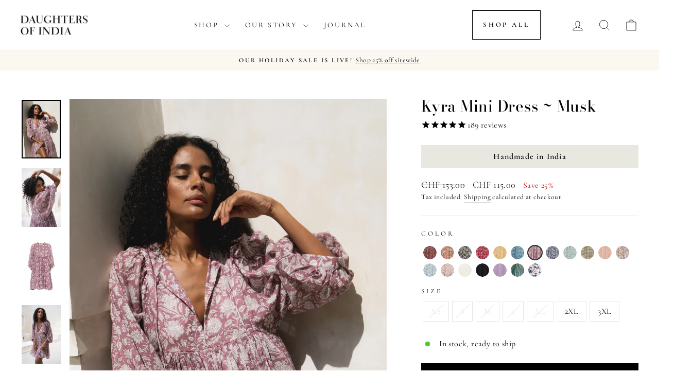

--- FILE ---
content_type: text/html; charset=utf-8
request_url: https://ch.daughtersofindia.net/products/kyra-mini-dress-musk
body_size: 71078
content:















<!doctype html>
<html class="no-js" lang="en" dir="ltr">
<head>
<link rel='preconnect dns-prefetch' href='https://api.config-security.com/' crossorigin />
<link rel='preconnect dns-prefetch' href='https://conf.config-security.com/' crossorigin />
<link rel='preconnect dns-prefetch' href='https://whale.camera/' crossorigin />
<script>
/* >> TriplePixel :: start*/
window.TriplePixelData={TripleName:"daughters-of-india.myshopify.com",ver:"2.11",plat:"SHOPIFY",isHeadless:false},function(W,H,A,L,E,_,B,N){function O(U,T,P,H,R){void 0===R&&(R=!1),H=new XMLHttpRequest,P?(H.open("POST",U,!0),H.setRequestHeader("Content-Type","application/json")):H.open("GET",U,!0),H.send(JSON.stringify(P||{})),H.onreadystatechange=function(){4===H.readyState&&200===H.status?(R=H.responseText,U.includes(".txt")?eval(R):P||(N[B]=R)):(299<H.status||H.status<200)&&T&&!R&&(R=!0,O(U,T-1,P))}}if(N=window,!N[H+"sn"]){N[H+"sn"]=1,L=function(){return Date.now().toString(36)+"_"+Math.random().toString(36)};try{A.setItem(H,1+(0|A.getItem(H)||0)),(E=JSON.parse(A.getItem(H+"U")||"[]")).push({u:location.href,r:document.referrer,t:Date.now(),id:L()}),A.setItem(H+"U",JSON.stringify(E))}catch(e){}var i,m,p;A.getItem('"!nC`')||(_=A,A=N,A[H]||(E=A[H]=function(t,e,a){return void 0===a&&(a=[]),"State"==t?E.s:(W=L(),(E._q=E._q||[]).push([W,t,e].concat(a)),W)},E.s="Installed",E._q=[],E.ch=W,B="configSecurityConfModel",N[B]=1,O("https://conf.config-security.com/model",5),i=L(),m=A[atob("c2NyZWVu")],_.setItem("di_pmt_wt",i),p={id:i,action:"profile",avatar:_.getItem("auth-security_rand_salt_"),time:m[atob("d2lkdGg=")]+":"+m[atob("aGVpZ2h0")],host:A.TriplePixelData.TripleName,plat:A.TriplePixelData.plat,url:window.location.href,ref:document.referrer,ver:A.TriplePixelData.ver},O("https://api.config-security.com/event",5,p),O("https://whale.camera/live/dot.txt",5)))}}("","TriplePixel",localStorage);
/* << TriplePixel :: end*/
</script>

  <meta charset="utf-8">
  <meta http-equiv="X-UA-Compatible" content="IE=edge,chrome=1">
  <meta name="viewport" content="width=device-width,initial-scale=1">
  <meta name="theme-color" content="#000000">
  <link rel="canonical" href="https://ch.daughtersofindia.net/products/kyra-mini-dress-musk">
  <link rel="preconnect" href="https://cdn.shopify.com" crossorigin>
  <link rel="preconnect" href="https://fonts.shopifycdn.com" crossorigin>
  <link rel="dns-prefetch" href="https://productreviews.shopifycdn.com">
  <link rel="dns-prefetch" href="https://ajax.googleapis.com">
  <link rel="dns-prefetch" href="https://maps.googleapis.com">
  <link rel="dns-prefetch" href="https://maps.gstatic.com">
  <!-- Google Optimize -->
  <script src="https://www.googleoptimize.com/optimize.js?id=OPT-THV44VK"></script>

  <!-- Clarity  -->
<script type="text/javascript">
    (function(c,l,a,r,i,t,y){
        c[a]=c[a]||function(){(c[a].q=c[a].q||[]).push(arguments)};
        t=l.createElement(r);t.async=1;t.src="https://www.clarity.ms/tag/"+i;
        y=l.getElementsByTagName(r)[0];y.parentNode.insertBefore(t,y);
    })(window, document, "clarity", "script", "i8l15f5tad");
</script><link rel="shortcut icon" href="//ch.daughtersofindia.net/cdn/shop/files/Favicon-3_32x32.jpg?v=1689556000" type="image/png" />



  <script async type="text/javascript" src="//j.northbeam.io/ota-sp/ec4de87b-d89f-4a82-b870-bdf8252c8b8c.js"></script><title>Kyra Mini Dress ~ Musk
&ndash; Daughters of India
</title>
<meta name="description" content="Our feminine favourite Kyra mini dress in a gorgeous hand-block printed Musk colour-way. An everyday, light and flowy design featuring romantic billowy sleeves, optional front tie detailing and a full bodied skirt free of underlining. Consciously crafted for effortless beauty.Material ~ 100% Cotton. Depending on each i"><meta property="og:site_name" content="Daughters of India">
  <meta property="og:url" content="https://ch.daughtersofindia.net/products/kyra-mini-dress-musk">
  <meta property="og:title" content="Kyra Mini Dress ~ Musk">
  <meta property="og:type" content="product">
  <meta property="og:description" content="Our feminine favourite Kyra mini dress in a gorgeous hand-block printed Musk colour-way. An everyday, light and flowy design featuring romantic billowy sleeves, optional front tie detailing and a full bodied skirt free of underlining. Consciously crafted for effortless beauty.Material ~ 100% Cotton. Depending on each i"><meta property="og:image" content="http://ch.daughtersofindia.net/cdn/shop/products/mariethorand_carole_haase-KyraMini-Musk-7.jpg?v=1755816245">
    <meta property="og:image:secure_url" content="https://ch.daughtersofindia.net/cdn/shop/products/mariethorand_carole_haase-KyraMini-Musk-7.jpg?v=1755816245">
    <meta property="og:image:width" content="2000">
    <meta property="og:image:height" content="3000"><meta name="twitter:site" content="@">
  <meta name="twitter:card" content="summary_large_image">
  <meta name="twitter:title" content="Kyra Mini Dress ~ Musk">
  <meta name="twitter:description" content="Our feminine favourite Kyra mini dress in a gorgeous hand-block printed Musk colour-way. An everyday, light and flowy design featuring romantic billowy sleeves, optional front tie detailing and a full bodied skirt free of underlining. Consciously crafted for effortless beauty.Material ~ 100% Cotton. Depending on each i">
<style data-shopify>@font-face {
  font-family: "Bodoni Moda";
  font-weight: 500;
  font-style: normal;
  font-display: swap;
  src: url("//ch.daughtersofindia.net/cdn/fonts/bodoni_moda/bodonimoda_n5.36d0da1db617c453fb46e8089790ab6dc72c2356.woff2") format("woff2"),
       url("//ch.daughtersofindia.net/cdn/fonts/bodoni_moda/bodonimoda_n5.40f612bab009769f87511096f185d9228ad3baa3.woff") format("woff");
}

  @font-face {
  font-family: Cormorant;
  font-weight: 400;
  font-style: normal;
  font-display: swap;
  src: url("//ch.daughtersofindia.net/cdn/fonts/cormorant/cormorant_n4.bd66e8e0031690b46374315bd1c15a17a8dcd450.woff2") format("woff2"),
       url("//ch.daughtersofindia.net/cdn/fonts/cormorant/cormorant_n4.e5604516683cb4cc166c001f2ff5f387255e3b45.woff") format("woff");
}


  @font-face {
  font-family: Cormorant;
  font-weight: 600;
  font-style: normal;
  font-display: swap;
  src: url("//ch.daughtersofindia.net/cdn/fonts/cormorant/cormorant_n6.3930e9d27a43e1a6bc5a2b0efe8fe595cfa3bda5.woff2") format("woff2"),
       url("//ch.daughtersofindia.net/cdn/fonts/cormorant/cormorant_n6.f8314ab02a47b4a38ed5c78b31e8d1963c1cbe87.woff") format("woff");
}

  @font-face {
  font-family: Cormorant;
  font-weight: 400;
  font-style: italic;
  font-display: swap;
  src: url("//ch.daughtersofindia.net/cdn/fonts/cormorant/cormorant_i4.0b95f138bb9694e184a2ebaf079dd59cf448e2d3.woff2") format("woff2"),
       url("//ch.daughtersofindia.net/cdn/fonts/cormorant/cormorant_i4.75684eb0a368d69688996f5f8e72c62747e6c249.woff") format("woff");
}

  @font-face {
  font-family: Cormorant;
  font-weight: 600;
  font-style: italic;
  font-display: swap;
  src: url("//ch.daughtersofindia.net/cdn/fonts/cormorant/cormorant_i6.d9cec4523bc4837b1c96b94ecf1a29351fbd8199.woff2") format("woff2"),
       url("//ch.daughtersofindia.net/cdn/fonts/cormorant/cormorant_i6.d18564a4f17d4e508a5eefe333645fbb7817d176.woff") format("woff");
}

</style><script>
window.KiwiSizing = window.KiwiSizing === undefined ? {} : window.KiwiSizing;
KiwiSizing.shop = "daughters-of-india.myshopify.com";


KiwiSizing.data = {
  collections: "260474404899,269801390115,273011245091,460871893027,273065705507,273916952611,166394757155,58276773923,263163052067,466933841955",
  tags: "Active,Udai",
  product: "4804568645667",
  vendor: "Daughters of India",
  type: "",
  title: "Kyra Mini Dress ~ Musk",
  images: ["\/\/ch.daughtersofindia.net\/cdn\/shop\/products\/mariethorand_carole_haase-KyraMini-Musk-7.jpg?v=1755816245","\/\/ch.daughtersofindia.net\/cdn\/shop\/products\/mariethorand_carole_haase-KyraMini-Musk-17.jpg?v=1755816245","\/\/ch.daughtersofindia.net\/cdn\/shop\/products\/KYRAMINIMUSK.jpg?v=1755816246","\/\/ch.daughtersofindia.net\/cdn\/shop\/products\/mariethorand_carole_haase-KyraMini-Musk-12.jpg?v=1755816246","\/\/ch.daughtersofindia.net\/cdn\/shop\/products\/mariethorand_carole_haase-KyraMini-Musk-6.jpg?v=1755816246","\/\/ch.daughtersofindia.net\/cdn\/shop\/products\/mariethorand_carole_haase-KyraMini-Musk-15.jpg?v=1755816246","\/\/ch.daughtersofindia.net\/cdn\/shop\/products\/mariethorand_carole_haase-KyraMini-Musk-3.jpg?v=1755816246"],
  options: [{"name":"Size","position":1,"values":["XS","S","M","L","XL","2XL","3XL"]}],
  variants: [{"id":32893785767971,"title":"XS","option1":"XS","option2":null,"option3":null,"sku":"Kyra Mini Dress Musk XS","requires_shipping":true,"taxable":true,"featured_image":null,"available":false,"name":"Kyra Mini Dress ~ Musk - XS","public_title":"XS","options":["XS"],"price":11500,"weight":200,"compare_at_price":15300,"inventory_quantity":0,"inventory_management":"shopify","inventory_policy":"deny","barcode":"85767971","requires_selling_plan":false,"selling_plan_allocations":[],"quantity_rule":{"min":1,"max":null,"increment":1}},{"id":32893785800739,"title":"S","option1":"S","option2":null,"option3":null,"sku":"Kyra Mini Dress Musk S","requires_shipping":true,"taxable":true,"featured_image":null,"available":false,"name":"Kyra Mini Dress ~ Musk - S","public_title":"S","options":["S"],"price":11500,"weight":210,"compare_at_price":15300,"inventory_quantity":0,"inventory_management":"shopify","inventory_policy":"deny","barcode":"85800739","requires_selling_plan":false,"selling_plan_allocations":[],"quantity_rule":{"min":1,"max":null,"increment":1}},{"id":32893785833507,"title":"M","option1":"M","option2":null,"option3":null,"sku":"Kyra Mini Dress Musk M","requires_shipping":true,"taxable":true,"featured_image":null,"available":false,"name":"Kyra Mini Dress ~ Musk - M","public_title":"M","options":["M"],"price":11500,"weight":220,"compare_at_price":15300,"inventory_quantity":0,"inventory_management":"shopify","inventory_policy":"deny","barcode":"85833507","requires_selling_plan":false,"selling_plan_allocations":[],"quantity_rule":{"min":1,"max":null,"increment":1}},{"id":39361568964643,"title":"L","option1":"L","option2":null,"option3":null,"sku":"Kyra Mini Dress Musk L","requires_shipping":true,"taxable":true,"featured_image":null,"available":false,"name":"Kyra Mini Dress ~ Musk - L","public_title":"L","options":["L"],"price":11500,"weight":230,"compare_at_price":15300,"inventory_quantity":0,"inventory_management":"shopify","inventory_policy":"deny","barcode":"68964643","requires_selling_plan":false,"selling_plan_allocations":[],"quantity_rule":{"min":1,"max":null,"increment":1}},{"id":39792466133027,"title":"XL","option1":"XL","option2":null,"option3":null,"sku":"Kyra Mini Dress Musk XL","requires_shipping":true,"taxable":true,"featured_image":null,"available":false,"name":"Kyra Mini Dress ~ Musk - XL","public_title":"XL","options":["XL"],"price":11500,"weight":240,"compare_at_price":15300,"inventory_quantity":0,"inventory_management":"shopify","inventory_policy":"deny","barcode":"66133027","requires_selling_plan":false,"selling_plan_allocations":[],"quantity_rule":{"min":1,"max":null,"increment":1}},{"id":40050211323939,"title":"2XL","option1":"2XL","option2":null,"option3":null,"sku":"Kyra Mini Dress Musk 2XL","requires_shipping":true,"taxable":true,"featured_image":null,"available":true,"name":"Kyra Mini Dress ~ Musk - 2XL","public_title":"2XL","options":["2XL"],"price":11500,"weight":250,"compare_at_price":15300,"inventory_quantity":50,"inventory_management":"shopify","inventory_policy":"deny","barcode":"11323939","requires_selling_plan":false,"selling_plan_allocations":[],"quantity_rule":{"min":1,"max":null,"increment":1}},{"id":40050211356707,"title":"3XL","option1":"3XL","option2":null,"option3":null,"sku":"Kyra Mini Dress Musk 3XL","requires_shipping":true,"taxable":true,"featured_image":null,"available":true,"name":"Kyra Mini Dress ~ Musk - 3XL","public_title":"3XL","options":["3XL"],"price":11500,"weight":260,"compare_at_price":15300,"inventory_quantity":50,"inventory_management":"shopify","inventory_policy":"deny","barcode":"11356707","requires_selling_plan":false,"selling_plan_allocations":[],"quantity_rule":{"min":1,"max":null,"increment":1}}],
};

</script>
  
  <link href="//ch.daughtersofindia.net/cdn/shop/t/50/assets/theme.css?v=37160907308058997891733982643" rel="stylesheet" type="text/css" media="all" />
  <link href="//ch.daughtersofindia.net/cdn/shop/t/50/assets/akuna.css?v=119024524269807953821733980266" rel="stylesheet" type="text/css" media="all" />
<style data-shopify>:root {
    --typeHeaderPrimary: "Bodoni Moda";
    --typeHeaderFallback: serif;
    --typeHeaderSize: 35px;
    --typeHeaderWeight: 500;
    --typeHeaderLineHeight: 1;
    --typeHeaderSpacing: 0.025em;

    --typeBasePrimary:Cormorant;
    --typeBaseFallback:serif;
    --typeBaseSize: 16px;
    --typeBaseWeight: 400;
    --typeBaseSpacing: 0.025em;
    --typeBaseLineHeight: 1.5;
    --typeBaselineHeightMinus01: 1.4;

    --typeCollectionTitle: 18px;

    --iconWeight: 2px;
    --iconLinecaps: miter;

    
        --buttonRadius: 0;
    

    --colorGridOverlayOpacity: 0.04;
    }

    .placeholder-content {
    background-image: linear-gradient(100deg, #ffffff 40%, #f7f7f7 63%, #ffffff 79%);
    }</style><script src="//ch.daughtersofindia.net/cdn/shop/t/50/assets/swiper-bundle.min.js?v=174525048305287429191733980266" defer="defer"></script>
  <link href="//ch.daughtersofindia.net/cdn/shop/t/50/assets/swiper-bundle.min.css?v=158469912634921858211733980266" defer="defer" rel="stylesheet">
  <script src="//ch.daughtersofindia.net/cdn/shop/t/50/assets/swiper-slider.js?v=142522638307606887351733980266" defer="defer"></script>


  <script>
    document.documentElement.className = document.documentElement.className.replace('no-js', 'js');

    window.theme = window.theme || {};
    theme.routes = {
      home: "/",
      cart: "/cart.js",
      cartPage: "/cart",
      cartAdd: "/cart/add.js",
      cartChange: "/cart/change.js",
      search: "/search",
      predictiveSearch: "/search/suggest"
    };
    theme.strings = {
      soldOut: "Sold Out",
      unavailable: "Unavailable",
      inStockLabel: "In stock, ready to ship",
      oneStockLabel: "Low stock - [count] item left",
      otherStockLabel: "Low stock - [count] items left",
      willNotShipUntil: "Ready to ship [date]",
      willBeInStockAfter: "Back in stock [date]",
      waitingForStock: "Inventory on the way",
      savePrice: "Save [saved_amount]",
      cartEmpty: "Your cart is currently empty.",
      cartTermsConfirmation: "You must agree with the terms and conditions of sales to check out",
      searchCollections: "Collections",
      searchPages: "Pages",
      searchArticles: "Articles",
      productFrom: "from ",
      maxQuantity: "You can only have [quantity] of [title] in your cart."
    };
    theme.settings = {
      cartType: "drawer",
      isCustomerTemplate: false,
      moneyFormat: "CHF {{amount}}",
      saveType: "percent",
      productImageSize: "natural",
      productImageCover: false,
      predictiveSearch: true,
      predictiveSearchType: null,
      predictiveSearchVendor: false,
      predictiveSearchPrice: false,
      quickView: false,
      themeName: 'Impulse',
      themeVersion: "7.3.4"
    };
  </script>

  
  <script>window.performance && window.performance.mark && window.performance.mark('shopify.content_for_header.start');</script><meta name="google-site-verification" content="DiWPNvxbL_auYnwJUXZf1pGL48LtHy_FsFDM2ePjbpY">
<meta id="shopify-digital-wallet" name="shopify-digital-wallet" content="/15260654/digital_wallets/dialog">
<meta name="shopify-checkout-api-token" content="2596636fcfd25b71fee284199b4a39fa">
<meta id="in-context-paypal-metadata" data-shop-id="15260654" data-venmo-supported="false" data-environment="production" data-locale="en_US" data-paypal-v4="true" data-currency="CHF">
<link rel="alternate" hreflang="x-default" href="https://www.daughtersofindia.net/products/kyra-mini-dress-musk">
<link rel="alternate" hreflang="en-US" href="https://us.daughtersofindia.net/products/kyra-mini-dress-musk">
<link rel="alternate" hreflang="en-CA" href="https://ca.daughtersofindia.net/products/kyra-mini-dress-musk">
<link rel="alternate" hreflang="en-GB" href="https://uk.daughtersofindia.net/products/kyra-mini-dress-musk">
<link rel="alternate" hreflang="en-JP" href="https://jp.daughtersofindia.net/products/kyra-mini-dress-musk">
<link rel="alternate" hreflang="en-DE" href="https://de.daughtersofindia.net/products/kyra-mini-dress-musk">
<link rel="alternate" hreflang="en-FR" href="https://fr.daughtersofindia.net/products/kyra-mini-dress-musk">
<link rel="alternate" hreflang="en-SG" href="https://sg.daughtersofindia.net/products/kyra-mini-dress-musk">
<link rel="alternate" hreflang="en-HK" href="https://hk.daughtersofindia.net/products/kyra-mini-dress-musk">
<link rel="alternate" hreflang="en-AE" href="https://ae.daughtersofindia.net/products/kyra-mini-dress-musk">
<link rel="alternate" hreflang="en-NL" href="https://nl.daughtersofindia.net/products/kyra-mini-dress-musk">
<link rel="alternate" hreflang="en-CH" href="https://ch.daughtersofindia.net/products/kyra-mini-dress-musk">
<link rel="alternate" hreflang="en-SE" href="https://se.daughtersofindia.net/products/kyra-mini-dress-musk">
<link rel="alternate" hreflang="en-IT" href="https://it.daughtersofindia.net/products/kyra-mini-dress-musk">
<link rel="alternate" hreflang="en-ES" href="https://es.daughtersofindia.net/products/kyra-mini-dress-musk">
<link rel="alternate" hreflang="en-AZ" href="https://asia.daughtersofindia.net/products/kyra-mini-dress-musk">
<link rel="alternate" hreflang="en-BD" href="https://asia.daughtersofindia.net/products/kyra-mini-dress-musk">
<link rel="alternate" hreflang="en-IO" href="https://asia.daughtersofindia.net/products/kyra-mini-dress-musk">
<link rel="alternate" hreflang="en-BN" href="https://asia.daughtersofindia.net/products/kyra-mini-dress-musk">
<link rel="alternate" hreflang="en-CN" href="https://asia.daughtersofindia.net/products/kyra-mini-dress-musk">
<link rel="alternate" hreflang="en-CX" href="https://asia.daughtersofindia.net/products/kyra-mini-dress-musk">
<link rel="alternate" hreflang="en-CC" href="https://asia.daughtersofindia.net/products/kyra-mini-dress-musk">
<link rel="alternate" hreflang="en-IN" href="https://asia.daughtersofindia.net/products/kyra-mini-dress-musk">
<link rel="alternate" hreflang="en-ID" href="https://asia.daughtersofindia.net/products/kyra-mini-dress-musk">
<link rel="alternate" hreflang="en-KZ" href="https://asia.daughtersofindia.net/products/kyra-mini-dress-musk">
<link rel="alternate" hreflang="en-KW" href="https://asia.daughtersofindia.net/products/kyra-mini-dress-musk">
<link rel="alternate" hreflang="en-KG" href="https://asia.daughtersofindia.net/products/kyra-mini-dress-musk">
<link rel="alternate" hreflang="en-LB" href="https://asia.daughtersofindia.net/products/kyra-mini-dress-musk">
<link rel="alternate" hreflang="en-MO" href="https://asia.daughtersofindia.net/products/kyra-mini-dress-musk">
<link rel="alternate" hreflang="en-MY" href="https://asia.daughtersofindia.net/products/kyra-mini-dress-musk">
<link rel="alternate" hreflang="en-MM" href="https://asia.daughtersofindia.net/products/kyra-mini-dress-musk">
<link rel="alternate" hreflang="en-OM" href="https://asia.daughtersofindia.net/products/kyra-mini-dress-musk">
<link rel="alternate" hreflang="en-PK" href="https://asia.daughtersofindia.net/products/kyra-mini-dress-musk">
<link rel="alternate" hreflang="en-PH" href="https://asia.daughtersofindia.net/products/kyra-mini-dress-musk">
<link rel="alternate" hreflang="en-KR" href="https://asia.daughtersofindia.net/products/kyra-mini-dress-musk">
<link rel="alternate" hreflang="en-LK" href="https://asia.daughtersofindia.net/products/kyra-mini-dress-musk">
<link rel="alternate" hreflang="en-TW" href="https://asia.daughtersofindia.net/products/kyra-mini-dress-musk">
<link rel="alternate" hreflang="en-TJ" href="https://asia.daughtersofindia.net/products/kyra-mini-dress-musk">
<link rel="alternate" hreflang="en-TM" href="https://asia.daughtersofindia.net/products/kyra-mini-dress-musk">
<link rel="alternate" hreflang="en-UZ" href="https://asia.daughtersofindia.net/products/kyra-mini-dress-musk">
<link rel="alternate" hreflang="en-VN" href="https://asia.daughtersofindia.net/products/kyra-mini-dress-musk">
<link rel="alternate" hreflang="en-YE" href="https://asia.daughtersofindia.net/products/kyra-mini-dress-musk">
<link rel="alternate" type="application/json+oembed" href="https://ch.daughtersofindia.net/products/kyra-mini-dress-musk.oembed">
<script async="async" src="/checkouts/internal/preloads.js?locale=en-CH"></script>
<link rel="preconnect" href="https://shop.app" crossorigin="anonymous">
<script async="async" src="https://shop.app/checkouts/internal/preloads.js?locale=en-CH&shop_id=15260654" crossorigin="anonymous"></script>
<script id="apple-pay-shop-capabilities" type="application/json">{"shopId":15260654,"countryCode":"AU","currencyCode":"CHF","merchantCapabilities":["supports3DS"],"merchantId":"gid:\/\/shopify\/Shop\/15260654","merchantName":"Daughters of India","requiredBillingContactFields":["postalAddress","email","phone"],"requiredShippingContactFields":["postalAddress","email","phone"],"shippingType":"shipping","supportedNetworks":["visa","masterCard","amex","jcb"],"total":{"type":"pending","label":"Daughters of India","amount":"1.00"},"shopifyPaymentsEnabled":true,"supportsSubscriptions":true}</script>
<script id="shopify-features" type="application/json">{"accessToken":"2596636fcfd25b71fee284199b4a39fa","betas":["rich-media-storefront-analytics"],"domain":"ch.daughtersofindia.net","predictiveSearch":true,"shopId":15260654,"locale":"en"}</script>
<script>var Shopify = Shopify || {};
Shopify.shop = "daughters-of-india.myshopify.com";
Shopify.locale = "en";
Shopify.currency = {"active":"CHF","rate":"0.540702"};
Shopify.country = "CH";
Shopify.theme = {"name":"storefront\/production-Akuna-12-12-24...","id":160216514595,"schema_name":"Impulse","schema_version":"7.3.4","theme_store_id":null,"role":"main"};
Shopify.theme.handle = "null";
Shopify.theme.style = {"id":null,"handle":null};
Shopify.cdnHost = "ch.daughtersofindia.net/cdn";
Shopify.routes = Shopify.routes || {};
Shopify.routes.root = "/";</script>
<script type="module">!function(o){(o.Shopify=o.Shopify||{}).modules=!0}(window);</script>
<script>!function(o){function n(){var o=[];function n(){o.push(Array.prototype.slice.apply(arguments))}return n.q=o,n}var t=o.Shopify=o.Shopify||{};t.loadFeatures=n(),t.autoloadFeatures=n()}(window);</script>
<script>
  window.ShopifyPay = window.ShopifyPay || {};
  window.ShopifyPay.apiHost = "shop.app\/pay";
  window.ShopifyPay.redirectState = null;
</script>
<script id="shop-js-analytics" type="application/json">{"pageType":"product"}</script>
<script defer="defer" async type="module" src="//ch.daughtersofindia.net/cdn/shopifycloud/shop-js/modules/v2/client.init-shop-cart-sync_DtuiiIyl.en.esm.js"></script>
<script defer="defer" async type="module" src="//ch.daughtersofindia.net/cdn/shopifycloud/shop-js/modules/v2/chunk.common_CUHEfi5Q.esm.js"></script>
<script type="module">
  await import("//ch.daughtersofindia.net/cdn/shopifycloud/shop-js/modules/v2/client.init-shop-cart-sync_DtuiiIyl.en.esm.js");
await import("//ch.daughtersofindia.net/cdn/shopifycloud/shop-js/modules/v2/chunk.common_CUHEfi5Q.esm.js");

  window.Shopify.SignInWithShop?.initShopCartSync?.({"fedCMEnabled":true,"windoidEnabled":true});

</script>
<script>
  window.Shopify = window.Shopify || {};
  if (!window.Shopify.featureAssets) window.Shopify.featureAssets = {};
  window.Shopify.featureAssets['shop-js'] = {"shop-cart-sync":["modules/v2/client.shop-cart-sync_DFoTY42P.en.esm.js","modules/v2/chunk.common_CUHEfi5Q.esm.js"],"init-fed-cm":["modules/v2/client.init-fed-cm_D2UNy1i2.en.esm.js","modules/v2/chunk.common_CUHEfi5Q.esm.js"],"init-shop-email-lookup-coordinator":["modules/v2/client.init-shop-email-lookup-coordinator_BQEe2rDt.en.esm.js","modules/v2/chunk.common_CUHEfi5Q.esm.js"],"shop-cash-offers":["modules/v2/client.shop-cash-offers_3CTtReFF.en.esm.js","modules/v2/chunk.common_CUHEfi5Q.esm.js","modules/v2/chunk.modal_BewljZkx.esm.js"],"shop-button":["modules/v2/client.shop-button_C6oxCjDL.en.esm.js","modules/v2/chunk.common_CUHEfi5Q.esm.js"],"init-windoid":["modules/v2/client.init-windoid_5pix8xhK.en.esm.js","modules/v2/chunk.common_CUHEfi5Q.esm.js"],"avatar":["modules/v2/client.avatar_BTnouDA3.en.esm.js"],"init-shop-cart-sync":["modules/v2/client.init-shop-cart-sync_DtuiiIyl.en.esm.js","modules/v2/chunk.common_CUHEfi5Q.esm.js"],"shop-toast-manager":["modules/v2/client.shop-toast-manager_BYv_8cH1.en.esm.js","modules/v2/chunk.common_CUHEfi5Q.esm.js"],"pay-button":["modules/v2/client.pay-button_FnF9EIkY.en.esm.js","modules/v2/chunk.common_CUHEfi5Q.esm.js"],"shop-login-button":["modules/v2/client.shop-login-button_CH1KUpOf.en.esm.js","modules/v2/chunk.common_CUHEfi5Q.esm.js","modules/v2/chunk.modal_BewljZkx.esm.js"],"init-customer-accounts-sign-up":["modules/v2/client.init-customer-accounts-sign-up_aj7QGgYS.en.esm.js","modules/v2/client.shop-login-button_CH1KUpOf.en.esm.js","modules/v2/chunk.common_CUHEfi5Q.esm.js","modules/v2/chunk.modal_BewljZkx.esm.js"],"init-shop-for-new-customer-accounts":["modules/v2/client.init-shop-for-new-customer-accounts_NbnYRf_7.en.esm.js","modules/v2/client.shop-login-button_CH1KUpOf.en.esm.js","modules/v2/chunk.common_CUHEfi5Q.esm.js","modules/v2/chunk.modal_BewljZkx.esm.js"],"init-customer-accounts":["modules/v2/client.init-customer-accounts_ppedhqCH.en.esm.js","modules/v2/client.shop-login-button_CH1KUpOf.en.esm.js","modules/v2/chunk.common_CUHEfi5Q.esm.js","modules/v2/chunk.modal_BewljZkx.esm.js"],"shop-follow-button":["modules/v2/client.shop-follow-button_CMIBBa6u.en.esm.js","modules/v2/chunk.common_CUHEfi5Q.esm.js","modules/v2/chunk.modal_BewljZkx.esm.js"],"lead-capture":["modules/v2/client.lead-capture_But0hIyf.en.esm.js","modules/v2/chunk.common_CUHEfi5Q.esm.js","modules/v2/chunk.modal_BewljZkx.esm.js"],"checkout-modal":["modules/v2/client.checkout-modal_BBxc70dQ.en.esm.js","modules/v2/chunk.common_CUHEfi5Q.esm.js","modules/v2/chunk.modal_BewljZkx.esm.js"],"shop-login":["modules/v2/client.shop-login_hM3Q17Kl.en.esm.js","modules/v2/chunk.common_CUHEfi5Q.esm.js","modules/v2/chunk.modal_BewljZkx.esm.js"],"payment-terms":["modules/v2/client.payment-terms_CAtGlQYS.en.esm.js","modules/v2/chunk.common_CUHEfi5Q.esm.js","modules/v2/chunk.modal_BewljZkx.esm.js"]};
</script>
<script>(function() {
  var isLoaded = false;
  function asyncLoad() {
    if (isLoaded) return;
    isLoaded = true;
    var urls = ["https:\/\/cdn1.stamped.io\/files\/widget.min.js?shop=daughters-of-india.myshopify.com","https:\/\/intg.snapchat.com\/shopify\/shopify-scevent-init.js?id=0666b582-73f0-4f6d-91b1-d79dd5b0ed38\u0026shop=daughters-of-india.myshopify.com","https:\/\/cdn.nfcube.com\/ef68a9e8429e54aba4156d0e8c7a3013.js?shop=daughters-of-india.myshopify.com","https:\/\/config.gorgias.chat\/bundle-loader\/01GYCCV9D1VMEEBPN6F3C209TC?source=shopify1click\u0026shop=daughters-of-india.myshopify.com","https:\/\/cdn-app.cart-bot.net\/public\/js\/append.js?shop=daughters-of-india.myshopify.com","https:\/\/api.socialsnowball.io\/js\/referral.js?shop=daughters-of-india.myshopify.com","https:\/\/na.shgcdn3.com\/pixel-collector.js?shop=daughters-of-india.myshopify.com","https:\/\/cdn-bundler.nice-team.net\/app\/js\/bundler.js?shop=daughters-of-india.myshopify.com","\/\/cdn.shopify.com\/proxy\/5ffaf7c627df4c8ecd8ece6a8abd27f1405cfa9e71cebb044cd193df1d5273d8\/d33a6lvgbd0fej.cloudfront.net\/script_tag\/secomapp.scripttag.js?shop=daughters-of-india.myshopify.com\u0026sp-cache-control=cHVibGljLCBtYXgtYWdlPTkwMA","https:\/\/cdn.9gtb.com\/loader.js?g_cvt_id=a16d0e6b-6dbd-42f8-befe-33efde32d47b\u0026shop=daughters-of-india.myshopify.com"];
    for (var i = 0; i < urls.length; i++) {
      var s = document.createElement('script');
      s.type = 'text/javascript';
      s.async = true;
      s.src = urls[i];
      var x = document.getElementsByTagName('script')[0];
      x.parentNode.insertBefore(s, x);
    }
  };
  if(window.attachEvent) {
    window.attachEvent('onload', asyncLoad);
  } else {
    window.addEventListener('load', asyncLoad, false);
  }
})();</script>
<script id="__st">var __st={"a":15260654,"offset":39600,"reqid":"8b139f50-daac-4fa3-b0ad-5d680cd546f8-1766863726","pageurl":"ch.daughtersofindia.net\/products\/kyra-mini-dress-musk","u":"2e24e66f3d2d","p":"product","rtyp":"product","rid":4804568645667};</script>
<script>window.ShopifyPaypalV4VisibilityTracking = true;</script>
<script id="captcha-bootstrap">!function(){'use strict';const t='contact',e='account',n='new_comment',o=[[t,t],['blogs',n],['comments',n],[t,'customer']],c=[[e,'customer_login'],[e,'guest_login'],[e,'recover_customer_password'],[e,'create_customer']],r=t=>t.map((([t,e])=>`form[action*='/${t}']:not([data-nocaptcha='true']) input[name='form_type'][value='${e}']`)).join(','),a=t=>()=>t?[...document.querySelectorAll(t)].map((t=>t.form)):[];function s(){const t=[...o],e=r(t);return a(e)}const i='password',u='form_key',d=['recaptcha-v3-token','g-recaptcha-response','h-captcha-response',i],f=()=>{try{return window.sessionStorage}catch{return}},m='__shopify_v',_=t=>t.elements[u];function p(t,e,n=!1){try{const o=window.sessionStorage,c=JSON.parse(o.getItem(e)),{data:r}=function(t){const{data:e,action:n}=t;return t[m]||n?{data:e,action:n}:{data:t,action:n}}(c);for(const[e,n]of Object.entries(r))t.elements[e]&&(t.elements[e].value=n);n&&o.removeItem(e)}catch(o){console.error('form repopulation failed',{error:o})}}const l='form_type',E='cptcha';function T(t){t.dataset[E]=!0}const w=window,h=w.document,L='Shopify',v='ce_forms',y='captcha';let A=!1;((t,e)=>{const n=(g='f06e6c50-85a8-45c8-87d0-21a2b65856fe',I='https://cdn.shopify.com/shopifycloud/storefront-forms-hcaptcha/ce_storefront_forms_captcha_hcaptcha.v1.5.2.iife.js',D={infoText:'Protected by hCaptcha',privacyText:'Privacy',termsText:'Terms'},(t,e,n)=>{const o=w[L][v],c=o.bindForm;if(c)return c(t,g,e,D).then(n);var r;o.q.push([[t,g,e,D],n]),r=I,A||(h.body.append(Object.assign(h.createElement('script'),{id:'captcha-provider',async:!0,src:r})),A=!0)});var g,I,D;w[L]=w[L]||{},w[L][v]=w[L][v]||{},w[L][v].q=[],w[L][y]=w[L][y]||{},w[L][y].protect=function(t,e){n(t,void 0,e),T(t)},Object.freeze(w[L][y]),function(t,e,n,w,h,L){const[v,y,A,g]=function(t,e,n){const i=e?o:[],u=t?c:[],d=[...i,...u],f=r(d),m=r(i),_=r(d.filter((([t,e])=>n.includes(e))));return[a(f),a(m),a(_),s()]}(w,h,L),I=t=>{const e=t.target;return e instanceof HTMLFormElement?e:e&&e.form},D=t=>v().includes(t);t.addEventListener('submit',(t=>{const e=I(t);if(!e)return;const n=D(e)&&!e.dataset.hcaptchaBound&&!e.dataset.recaptchaBound,o=_(e),c=g().includes(e)&&(!o||!o.value);(n||c)&&t.preventDefault(),c&&!n&&(function(t){try{if(!f())return;!function(t){const e=f();if(!e)return;const n=_(t);if(!n)return;const o=n.value;o&&e.removeItem(o)}(t);const e=Array.from(Array(32),(()=>Math.random().toString(36)[2])).join('');!function(t,e){_(t)||t.append(Object.assign(document.createElement('input'),{type:'hidden',name:u})),t.elements[u].value=e}(t,e),function(t,e){const n=f();if(!n)return;const o=[...t.querySelectorAll(`input[type='${i}']`)].map((({name:t})=>t)),c=[...d,...o],r={};for(const[a,s]of new FormData(t).entries())c.includes(a)||(r[a]=s);n.setItem(e,JSON.stringify({[m]:1,action:t.action,data:r}))}(t,e)}catch(e){console.error('failed to persist form',e)}}(e),e.submit())}));const S=(t,e)=>{t&&!t.dataset[E]&&(n(t,e.some((e=>e===t))),T(t))};for(const o of['focusin','change'])t.addEventListener(o,(t=>{const e=I(t);D(e)&&S(e,y())}));const B=e.get('form_key'),M=e.get(l),P=B&&M;t.addEventListener('DOMContentLoaded',(()=>{const t=y();if(P)for(const e of t)e.elements[l].value===M&&p(e,B);[...new Set([...A(),...v().filter((t=>'true'===t.dataset.shopifyCaptcha))])].forEach((e=>S(e,t)))}))}(h,new URLSearchParams(w.location.search),n,t,e,['guest_login'])})(!0,!0)}();</script>
<script integrity="sha256-4kQ18oKyAcykRKYeNunJcIwy7WH5gtpwJnB7kiuLZ1E=" data-source-attribution="shopify.loadfeatures" defer="defer" src="//ch.daughtersofindia.net/cdn/shopifycloud/storefront/assets/storefront/load_feature-a0a9edcb.js" crossorigin="anonymous"></script>
<script crossorigin="anonymous" defer="defer" src="//ch.daughtersofindia.net/cdn/shopifycloud/storefront/assets/shopify_pay/storefront-65b4c6d7.js?v=20250812"></script>
<script data-source-attribution="shopify.dynamic_checkout.dynamic.init">var Shopify=Shopify||{};Shopify.PaymentButton=Shopify.PaymentButton||{isStorefrontPortableWallets:!0,init:function(){window.Shopify.PaymentButton.init=function(){};var t=document.createElement("script");t.src="https://ch.daughtersofindia.net/cdn/shopifycloud/portable-wallets/latest/portable-wallets.en.js",t.type="module",document.head.appendChild(t)}};
</script>
<script data-source-attribution="shopify.dynamic_checkout.buyer_consent">
  function portableWalletsHideBuyerConsent(e){var t=document.getElementById("shopify-buyer-consent"),n=document.getElementById("shopify-subscription-policy-button");t&&n&&(t.classList.add("hidden"),t.setAttribute("aria-hidden","true"),n.removeEventListener("click",e))}function portableWalletsShowBuyerConsent(e){var t=document.getElementById("shopify-buyer-consent"),n=document.getElementById("shopify-subscription-policy-button");t&&n&&(t.classList.remove("hidden"),t.removeAttribute("aria-hidden"),n.addEventListener("click",e))}window.Shopify?.PaymentButton&&(window.Shopify.PaymentButton.hideBuyerConsent=portableWalletsHideBuyerConsent,window.Shopify.PaymentButton.showBuyerConsent=portableWalletsShowBuyerConsent);
</script>
<script>
  function portableWalletsCleanup(e){e&&e.src&&console.error("Failed to load portable wallets script "+e.src);var t=document.querySelectorAll("shopify-accelerated-checkout .shopify-payment-button__skeleton, shopify-accelerated-checkout-cart .wallet-cart-button__skeleton"),e=document.getElementById("shopify-buyer-consent");for(let e=0;e<t.length;e++)t[e].remove();e&&e.remove()}function portableWalletsNotLoadedAsModule(e){e instanceof ErrorEvent&&"string"==typeof e.message&&e.message.includes("import.meta")&&"string"==typeof e.filename&&e.filename.includes("portable-wallets")&&(window.removeEventListener("error",portableWalletsNotLoadedAsModule),window.Shopify.PaymentButton.failedToLoad=e,"loading"===document.readyState?document.addEventListener("DOMContentLoaded",window.Shopify.PaymentButton.init):window.Shopify.PaymentButton.init())}window.addEventListener("error",portableWalletsNotLoadedAsModule);
</script>

<script type="module" src="https://ch.daughtersofindia.net/cdn/shopifycloud/portable-wallets/latest/portable-wallets.en.js" onError="portableWalletsCleanup(this)" crossorigin="anonymous"></script>
<script nomodule>
  document.addEventListener("DOMContentLoaded", portableWalletsCleanup);
</script>

<link id="shopify-accelerated-checkout-styles" rel="stylesheet" media="screen" href="https://ch.daughtersofindia.net/cdn/shopifycloud/portable-wallets/latest/accelerated-checkout-backwards-compat.css" crossorigin="anonymous">
<style id="shopify-accelerated-checkout-cart">
        #shopify-buyer-consent {
  margin-top: 1em;
  display: inline-block;
  width: 100%;
}

#shopify-buyer-consent.hidden {
  display: none;
}

#shopify-subscription-policy-button {
  background: none;
  border: none;
  padding: 0;
  text-decoration: underline;
  font-size: inherit;
  cursor: pointer;
}

#shopify-subscription-policy-button::before {
  box-shadow: none;
}

      </style>

<script>window.performance && window.performance.mark && window.performance.mark('shopify.content_for_header.end');</script>
  





  <script type="text/javascript">
    
      window.__shgMoneyFormat = window.__shgMoneyFormat || {"AED":{"currency":"AED","currency_symbol":"د.إ","currency_symbol_location":"left","decimal_places":2,"decimal_separator":".","thousands_separator":","},"ALL":{"currency":"ALL","currency_symbol":"L","currency_symbol_location":"left","decimal_places":2,"decimal_separator":".","thousands_separator":","},"AMD":{"currency":"AMD","currency_symbol":"դր.","currency_symbol_location":"left","decimal_places":2,"decimal_separator":".","thousands_separator":","},"ANG":{"currency":"ANG","currency_symbol":"ƒ","currency_symbol_location":"left","decimal_places":2,"decimal_separator":".","thousands_separator":","},"AUD":{"currency":"AUD","currency_symbol":"$","currency_symbol_location":"left","decimal_places":2,"decimal_separator":".","thousands_separator":","},"AWG":{"currency":"AWG","currency_symbol":"ƒ","currency_symbol_location":"left","decimal_places":2,"decimal_separator":".","thousands_separator":","},"AZN":{"currency":"AZN","currency_symbol":"₼","currency_symbol_location":"left","decimal_places":2,"decimal_separator":".","thousands_separator":","},"BAM":{"currency":"BAM","currency_symbol":"КМ","currency_symbol_location":"left","decimal_places":2,"decimal_separator":".","thousands_separator":","},"BBD":{"currency":"BBD","currency_symbol":"$","currency_symbol_location":"left","decimal_places":2,"decimal_separator":".","thousands_separator":","},"BDT":{"currency":"BDT","currency_symbol":"৳","currency_symbol_location":"left","decimal_places":2,"decimal_separator":".","thousands_separator":","},"BGN":{"currency":"BGN","currency_symbol":"лв.","currency_symbol_location":"left","decimal_places":2,"decimal_separator":".","thousands_separator":","},"BIF":{"currency":"BIF","currency_symbol":"Fr","currency_symbol_location":"left","decimal_places":2,"decimal_separator":".","thousands_separator":","},"BND":{"currency":"BND","currency_symbol":"$","currency_symbol_location":"left","decimal_places":2,"decimal_separator":".","thousands_separator":","},"BOB":{"currency":"BOB","currency_symbol":"Bs.","currency_symbol_location":"left","decimal_places":2,"decimal_separator":".","thousands_separator":","},"BSD":{"currency":"BSD","currency_symbol":"$","currency_symbol_location":"left","decimal_places":2,"decimal_separator":".","thousands_separator":","},"BWP":{"currency":"BWP","currency_symbol":"P","currency_symbol_location":"left","decimal_places":2,"decimal_separator":".","thousands_separator":","},"BZD":{"currency":"BZD","currency_symbol":"$","currency_symbol_location":"left","decimal_places":2,"decimal_separator":".","thousands_separator":","},"CAD":{"currency":"CAD","currency_symbol":"$","currency_symbol_location":"left","decimal_places":2,"decimal_separator":".","thousands_separator":","},"CDF":{"currency":"CDF","currency_symbol":"Fr","currency_symbol_location":"left","decimal_places":2,"decimal_separator":".","thousands_separator":","},"CHF":{"currency":"CHF","currency_symbol":"CHF","currency_symbol_location":"left","decimal_places":2,"decimal_separator":".","thousands_separator":","},"CNY":{"currency":"CNY","currency_symbol":"¥","currency_symbol_location":"left","decimal_places":2,"decimal_separator":".","thousands_separator":","},"CRC":{"currency":"CRC","currency_symbol":"₡","currency_symbol_location":"left","decimal_places":2,"decimal_separator":".","thousands_separator":","},"CVE":{"currency":"CVE","currency_symbol":"$","currency_symbol_location":"left","decimal_places":2,"decimal_separator":".","thousands_separator":","},"CZK":{"currency":"CZK","currency_symbol":"Kč","currency_symbol_location":"left","decimal_places":2,"decimal_separator":".","thousands_separator":","},"DJF":{"currency":"DJF","currency_symbol":"Fdj","currency_symbol_location":"left","decimal_places":2,"decimal_separator":".","thousands_separator":","},"DKK":{"currency":"DKK","currency_symbol":"kr.","currency_symbol_location":"left","decimal_places":2,"decimal_separator":".","thousands_separator":","},"DOP":{"currency":"DOP","currency_symbol":"$","currency_symbol_location":"left","decimal_places":2,"decimal_separator":".","thousands_separator":","},"DZD":{"currency":"DZD","currency_symbol":"د.ج","currency_symbol_location":"left","decimal_places":2,"decimal_separator":".","thousands_separator":","},"EGP":{"currency":"EGP","currency_symbol":"ج.م","currency_symbol_location":"left","decimal_places":2,"decimal_separator":".","thousands_separator":","},"ETB":{"currency":"ETB","currency_symbol":"Br","currency_symbol_location":"left","decimal_places":2,"decimal_separator":".","thousands_separator":","},"EUR":{"currency":"EUR","currency_symbol":"€","currency_symbol_location":"left","decimal_places":2,"decimal_separator":".","thousands_separator":","},"FJD":{"currency":"FJD","currency_symbol":"$","currency_symbol_location":"left","decimal_places":2,"decimal_separator":".","thousands_separator":","},"FKP":{"currency":"FKP","currency_symbol":"£","currency_symbol_location":"left","decimal_places":2,"decimal_separator":".","thousands_separator":","},"GBP":{"currency":"GBP","currency_symbol":"£","currency_symbol_location":"left","decimal_places":2,"decimal_separator":".","thousands_separator":","},"GMD":{"currency":"GMD","currency_symbol":"D","currency_symbol_location":"left","decimal_places":2,"decimal_separator":".","thousands_separator":","},"GNF":{"currency":"GNF","currency_symbol":"Fr","currency_symbol_location":"left","decimal_places":2,"decimal_separator":".","thousands_separator":","},"GTQ":{"currency":"GTQ","currency_symbol":"Q","currency_symbol_location":"left","decimal_places":2,"decimal_separator":".","thousands_separator":","},"GYD":{"currency":"GYD","currency_symbol":"$","currency_symbol_location":"left","decimal_places":2,"decimal_separator":".","thousands_separator":","},"HKD":{"currency":"HKD","currency_symbol":"$","currency_symbol_location":"left","decimal_places":2,"decimal_separator":".","thousands_separator":","},"HNL":{"currency":"HNL","currency_symbol":"L","currency_symbol_location":"left","decimal_places":2,"decimal_separator":".","thousands_separator":","},"HUF":{"currency":"HUF","currency_symbol":"Ft","currency_symbol_location":"left","decimal_places":2,"decimal_separator":".","thousands_separator":","},"IDR":{"currency":"IDR","currency_symbol":"Rp","currency_symbol_location":"left","decimal_places":2,"decimal_separator":".","thousands_separator":","},"ILS":{"currency":"ILS","currency_symbol":"₪","currency_symbol_location":"left","decimal_places":2,"decimal_separator":".","thousands_separator":","},"INR":{"currency":"INR","currency_symbol":"₹","currency_symbol_location":"left","decimal_places":2,"decimal_separator":".","thousands_separator":","},"ISK":{"currency":"ISK","currency_symbol":"kr.","currency_symbol_location":"left","decimal_places":2,"decimal_separator":".","thousands_separator":","},"JMD":{"currency":"JMD","currency_symbol":"$","currency_symbol_location":"left","decimal_places":2,"decimal_separator":".","thousands_separator":","},"JPY":{"currency":"JPY","currency_symbol":"¥","currency_symbol_location":"left","decimal_places":2,"decimal_separator":".","thousands_separator":","},"KES":{"currency":"KES","currency_symbol":"KSh","currency_symbol_location":"left","decimal_places":2,"decimal_separator":".","thousands_separator":","},"KGS":{"currency":"KGS","currency_symbol":"som","currency_symbol_location":"left","decimal_places":2,"decimal_separator":".","thousands_separator":","},"KMF":{"currency":"KMF","currency_symbol":"Fr","currency_symbol_location":"left","decimal_places":2,"decimal_separator":".","thousands_separator":","},"KRW":{"currency":"KRW","currency_symbol":"₩","currency_symbol_location":"left","decimal_places":2,"decimal_separator":".","thousands_separator":","},"KYD":{"currency":"KYD","currency_symbol":"$","currency_symbol_location":"left","decimal_places":2,"decimal_separator":".","thousands_separator":","},"KZT":{"currency":"KZT","currency_symbol":"₸","currency_symbol_location":"left","decimal_places":2,"decimal_separator":".","thousands_separator":","},"LBP":{"currency":"LBP","currency_symbol":"ل.ل","currency_symbol_location":"left","decimal_places":2,"decimal_separator":".","thousands_separator":","},"LKR":{"currency":"LKR","currency_symbol":"₨","currency_symbol_location":"left","decimal_places":2,"decimal_separator":".","thousands_separator":","},"MAD":{"currency":"MAD","currency_symbol":"د.م.","currency_symbol_location":"left","decimal_places":2,"decimal_separator":".","thousands_separator":","},"MDL":{"currency":"MDL","currency_symbol":"L","currency_symbol_location":"left","decimal_places":2,"decimal_separator":".","thousands_separator":","},"MKD":{"currency":"MKD","currency_symbol":"ден","currency_symbol_location":"left","decimal_places":2,"decimal_separator":".","thousands_separator":","},"MMK":{"currency":"MMK","currency_symbol":"K","currency_symbol_location":"left","decimal_places":2,"decimal_separator":".","thousands_separator":","},"MOP":{"currency":"MOP","currency_symbol":"P","currency_symbol_location":"left","decimal_places":2,"decimal_separator":".","thousands_separator":","},"MUR":{"currency":"MUR","currency_symbol":"₨","currency_symbol_location":"left","decimal_places":2,"decimal_separator":".","thousands_separator":","},"MWK":{"currency":"MWK","currency_symbol":"MK","currency_symbol_location":"left","decimal_places":2,"decimal_separator":".","thousands_separator":","},"MYR":{"currency":"MYR","currency_symbol":"RM","currency_symbol_location":"left","decimal_places":2,"decimal_separator":".","thousands_separator":","},"NGN":{"currency":"NGN","currency_symbol":"₦","currency_symbol_location":"left","decimal_places":2,"decimal_separator":".","thousands_separator":","},"NIO":{"currency":"NIO","currency_symbol":"C$","currency_symbol_location":"left","decimal_places":2,"decimal_separator":".","thousands_separator":","},"NZD":{"currency":"NZD","currency_symbol":"$","currency_symbol_location":"left","decimal_places":2,"decimal_separator":".","thousands_separator":","},"PEN":{"currency":"PEN","currency_symbol":"S/","currency_symbol_location":"left","decimal_places":2,"decimal_separator":".","thousands_separator":","},"PGK":{"currency":"PGK","currency_symbol":"K","currency_symbol_location":"left","decimal_places":2,"decimal_separator":".","thousands_separator":","},"PHP":{"currency":"PHP","currency_symbol":"₱","currency_symbol_location":"left","decimal_places":2,"decimal_separator":".","thousands_separator":","},"PKR":{"currency":"PKR","currency_symbol":"₨","currency_symbol_location":"left","decimal_places":2,"decimal_separator":".","thousands_separator":","},"PLN":{"currency":"PLN","currency_symbol":"zł","currency_symbol_location":"left","decimal_places":2,"decimal_separator":".","thousands_separator":","},"PYG":{"currency":"PYG","currency_symbol":"₲","currency_symbol_location":"left","decimal_places":2,"decimal_separator":".","thousands_separator":","},"RON":{"currency":"RON","currency_symbol":"Lei","currency_symbol_location":"left","decimal_places":2,"decimal_separator":".","thousands_separator":","},"RSD":{"currency":"RSD","currency_symbol":"РСД","currency_symbol_location":"left","decimal_places":2,"decimal_separator":".","thousands_separator":","},"RWF":{"currency":"RWF","currency_symbol":"FRw","currency_symbol_location":"left","decimal_places":2,"decimal_separator":".","thousands_separator":","},"SAR":{"currency":"SAR","currency_symbol":"ر.س","currency_symbol_location":"left","decimal_places":2,"decimal_separator":".","thousands_separator":","},"SBD":{"currency":"SBD","currency_symbol":"$","currency_symbol_location":"left","decimal_places":2,"decimal_separator":".","thousands_separator":","},"SEK":{"currency":"SEK","currency_symbol":"kr","currency_symbol_location":"left","decimal_places":2,"decimal_separator":".","thousands_separator":","},"SGD":{"currency":"SGD","currency_symbol":"$","currency_symbol_location":"left","decimal_places":2,"decimal_separator":".","thousands_separator":","},"SHP":{"currency":"SHP","currency_symbol":"£","currency_symbol_location":"left","decimal_places":2,"decimal_separator":".","thousands_separator":","},"SLL":{"currency":"SLL","currency_symbol":"Le","currency_symbol_location":"left","decimal_places":2,"decimal_separator":".","thousands_separator":","},"STD":{"currency":"STD","currency_symbol":"Db","currency_symbol_location":"left","decimal_places":2,"decimal_separator":".","thousands_separator":","},"THB":{"currency":"THB","currency_symbol":"฿","currency_symbol_location":"left","decimal_places":2,"decimal_separator":".","thousands_separator":","},"TJS":{"currency":"TJS","currency_symbol":"ЅМ","currency_symbol_location":"left","decimal_places":2,"decimal_separator":".","thousands_separator":","},"TOP":{"currency":"TOP","currency_symbol":"T$","currency_symbol_location":"left","decimal_places":2,"decimal_separator":".","thousands_separator":","},"TTD":{"currency":"TTD","currency_symbol":"$","currency_symbol_location":"left","decimal_places":2,"decimal_separator":".","thousands_separator":","},"TWD":{"currency":"TWD","currency_symbol":"$","currency_symbol_location":"left","decimal_places":2,"decimal_separator":".","thousands_separator":","},"TZS":{"currency":"TZS","currency_symbol":"Sh","currency_symbol_location":"left","decimal_places":2,"decimal_separator":".","thousands_separator":","},"UAH":{"currency":"UAH","currency_symbol":"₴","currency_symbol_location":"left","decimal_places":2,"decimal_separator":".","thousands_separator":","},"UGX":{"currency":"UGX","currency_symbol":"USh","currency_symbol_location":"left","decimal_places":2,"decimal_separator":".","thousands_separator":","},"USD":{"currency":"USD","currency_symbol":"$","currency_symbol_location":"left","decimal_places":2,"decimal_separator":".","thousands_separator":","},"UYU":{"currency":"UYU","currency_symbol":"$U","currency_symbol_location":"left","decimal_places":2,"decimal_separator":".","thousands_separator":","},"UZS":{"currency":"UZS","currency_symbol":"so'm","currency_symbol_location":"left","decimal_places":2,"decimal_separator":".","thousands_separator":","},"VND":{"currency":"VND","currency_symbol":"₫","currency_symbol_location":"left","decimal_places":2,"decimal_separator":".","thousands_separator":","},"VUV":{"currency":"VUV","currency_symbol":"Vt","currency_symbol_location":"left","decimal_places":2,"decimal_separator":".","thousands_separator":","},"WST":{"currency":"WST","currency_symbol":"T","currency_symbol_location":"left","decimal_places":2,"decimal_separator":".","thousands_separator":","},"XAF":{"currency":"XAF","currency_symbol":"CFA","currency_symbol_location":"left","decimal_places":2,"decimal_separator":".","thousands_separator":","},"XCD":{"currency":"XCD","currency_symbol":"$","currency_symbol_location":"left","decimal_places":2,"decimal_separator":".","thousands_separator":","},"XOF":{"currency":"XOF","currency_symbol":"Fr","currency_symbol_location":"left","decimal_places":2,"decimal_separator":".","thousands_separator":","},"XPF":{"currency":"XPF","currency_symbol":"Fr","currency_symbol_location":"left","decimal_places":2,"decimal_separator":".","thousands_separator":","},"YER":{"currency":"YER","currency_symbol":"﷼","currency_symbol_location":"left","decimal_places":2,"decimal_separator":".","thousands_separator":","}};
    
    window.__shgCurrentCurrencyCode = window.__shgCurrentCurrencyCode || {
      currency: "CHF",
      currency_symbol: "CHF",
      decimal_separator: ".",
      thousands_separator: ",",
      decimal_places: 2,
      currency_symbol_location: "left"
    };
  </script>




  <script src="//ch.daughtersofindia.net/cdn/shop/t/50/assets/vendor-scripts-v11.js" defer="defer"></script>

<script src="//ch.daughtersofindia.net/cdn/shop/t/50/assets/collection.js?v=58848649249142581961733980266" defer="defer"></script>
  <script src="//ch.daughtersofindia.net/cdn/shop/t/50/assets/product.js?v=33320907856573678911733980266" defer="defer"></script><link rel="stylesheet" href="//ch.daughtersofindia.net/cdn/shop/t/50/assets/country-flags.css"><script src="//ch.daughtersofindia.net/cdn/shop/t/50/assets/theme.js?v=128872336839827711081733980266" defer="defer"></script>



<script type="text/javascript">
  
    window.SHG_CUSTOMER = null;
  
</script>








<script>
    
    
    
    
    var gsf_conversion_data = {page_type : 'product', event : 'view_item', data : {product_data : [{variant_id : 40050211323939, product_id : 4804568645667, name : "Kyra Mini Dress ~ Musk", price : "115.00", currency : "AUD", sku : "Kyra Mini Dress Musk 2XL", brand : "Daughters of India", variant : "2XL", category : "", quantity : "122" }], total_price : "115.00", shop_currency : "CHF"}};
    
</script>
    
<!-- BEGIN app block: shopify://apps/loyalty-rewards-and-referrals/blocks/embed-sdk/6f172e67-4106-4ac0-89c5-b32a069b3101 -->

<style
  type='text/css'
  data-lion-app-styles='main'
  data-lion-app-styles-settings='{&quot;disableBundledCSS&quot;:false,&quot;disableBundledFonts&quot;:false,&quot;useClassIsolator&quot;:false}'
></style>

<!-- loyaltylion.snippet.version=e71e81f319+7894 -->

<script>
  
  !function(t,n){function o(n){var o=t.getElementsByTagName("script")[0],i=t.createElement("script");i.src=n,i.crossOrigin="",o.parentNode.insertBefore(i,o)}if(!n.isLoyaltyLion){window.loyaltylion=n,void 0===window.lion&&(window.lion=n),n.version=2,n.isLoyaltyLion=!0;var i=new Date,e=i.getFullYear().toString()+i.getMonth().toString()+i.getDate().toString();o("https://sdk.loyaltylion.net/static/2/loader.js?t="+e);var r=!1;n.init=function(t){if(r)throw new Error("Cannot call lion.init more than once");r=!0;var a=n._token=t.token;if(!a)throw new Error("Token must be supplied to lion.init");for(var l=[],s="_push configure bootstrap shutdown on removeListener authenticateCustomer".split(" "),c=0;c<s.length;c+=1)!function(t,n){t[n]=function(){l.push([n,Array.prototype.slice.call(arguments,0)])}}(n,s[c]);o("https://sdk.loyaltylion.net/sdk/start/"+a+".js?t="+e+i.getHours().toString()),n._initData=t,n._buffer=l}}}(document,window.loyaltylion||[]);

  
    
      loyaltylion.init(
        { token: "e15d8cbc1d9398c620d4793afe6861f0" }
      );
    
  

  loyaltylion.configure({
    disableBundledCSS: false,
    disableBundledFonts: false,
    useClassIsolator: false,
  })

  
</script>



<!-- END app block --><!-- BEGIN app block: shopify://apps/simprosys-google-shopping-feed/blocks/core_settings_block/1f0b859e-9fa6-4007-97e8-4513aff5ff3b --><!-- BEGIN: GSF App Core Tags & Scripts by Simprosys Google Shopping Feed -->









<!-- END: GSF App Core Tags & Scripts by Simprosys Google Shopping Feed -->
<!-- END app block --><!-- BEGIN app block: shopify://apps/klaviyo-email-marketing-sms/blocks/klaviyo-onsite-embed/2632fe16-c075-4321-a88b-50b567f42507 -->












  <script async src="https://static.klaviyo.com/onsite/js/XtGHJ6/klaviyo.js?company_id=XtGHJ6"></script>
  <script>!function(){if(!window.klaviyo){window._klOnsite=window._klOnsite||[];try{window.klaviyo=new Proxy({},{get:function(n,i){return"push"===i?function(){var n;(n=window._klOnsite).push.apply(n,arguments)}:function(){for(var n=arguments.length,o=new Array(n),w=0;w<n;w++)o[w]=arguments[w];var t="function"==typeof o[o.length-1]?o.pop():void 0,e=new Promise((function(n){window._klOnsite.push([i].concat(o,[function(i){t&&t(i),n(i)}]))}));return e}}})}catch(n){window.klaviyo=window.klaviyo||[],window.klaviyo.push=function(){var n;(n=window._klOnsite).push.apply(n,arguments)}}}}();</script>

  
    <script id="viewed_product">
      if (item == null) {
        var _learnq = _learnq || [];

        var MetafieldReviews = null
        var MetafieldYotpoRating = null
        var MetafieldYotpoCount = null
        var MetafieldLooxRating = null
        var MetafieldLooxCount = null
        var okendoProduct = null
        var okendoProductReviewCount = null
        var okendoProductReviewAverageValue = null
        try {
          // The following fields are used for Customer Hub recently viewed in order to add reviews.
          // This information is not part of __kla_viewed. Instead, it is part of __kla_viewed_reviewed_items
          MetafieldReviews = {"rating":{"scale_min":"1.0","scale_max":"5.0","value":"4.957671957"},"rating_count":189};
          MetafieldYotpoRating = null
          MetafieldYotpoCount = null
          MetafieldLooxRating = null
          MetafieldLooxCount = null

          okendoProduct = null
          // If the okendo metafield is not legacy, it will error, which then requires the new json formatted data
          if (okendoProduct && 'error' in okendoProduct) {
            okendoProduct = null
          }
          okendoProductReviewCount = okendoProduct ? okendoProduct.reviewCount : null
          okendoProductReviewAverageValue = okendoProduct ? okendoProduct.reviewAverageValue : null
        } catch (error) {
          console.error('Error in Klaviyo onsite reviews tracking:', error);
        }

        var item = {
          Name: "Kyra Mini Dress ~ Musk",
          ProductID: 4804568645667,
          Categories: ["Best Sellers","Best Selling Dresses","Curve","DOI Gifting","Kyra Dress","Lunar New Year","Mini Dresses","Online Boutique","Restocked","Spring Equinox Gifting"],
          ImageURL: "https://ch.daughtersofindia.net/cdn/shop/products/mariethorand_carole_haase-KyraMini-Musk-7_grande.jpg?v=1755816245",
          URL: "https://ch.daughtersofindia.net/products/kyra-mini-dress-musk",
          Brand: "Daughters of India",
          Price: "CHF 115.00",
          Value: "115.00",
          CompareAtPrice: "CHF 153.00"
        };
        _learnq.push(['track', 'Viewed Product', item]);
        _learnq.push(['trackViewedItem', {
          Title: item.Name,
          ItemId: item.ProductID,
          Categories: item.Categories,
          ImageUrl: item.ImageURL,
          Url: item.URL,
          Metadata: {
            Brand: item.Brand,
            Price: item.Price,
            Value: item.Value,
            CompareAtPrice: item.CompareAtPrice
          },
          metafields:{
            reviews: MetafieldReviews,
            yotpo:{
              rating: MetafieldYotpoRating,
              count: MetafieldYotpoCount,
            },
            loox:{
              rating: MetafieldLooxRating,
              count: MetafieldLooxCount,
            },
            okendo: {
              rating: okendoProductReviewAverageValue,
              count: okendoProductReviewCount,
            }
          }
        }]);
      }
    </script>
  




  <script>
    window.klaviyoReviewsProductDesignMode = false
  </script>







<!-- END app block --><!-- BEGIN app block: shopify://apps/loyalty-rewards-and-referrals/blocks/embed-main/6f172e67-4106-4ac0-89c5-b32a069b3101 -->

<style
  type='text/css'
  data-lion-app-styles='main'
  data-lion-app-styles-settings='{&quot;primary_color&quot;:&quot;#4d384b&quot;,&quot;secondary_color&quot;:&quot;#126bbf&quot;,&quot;icon_color&quot;:&quot;#126bbf&quot;,&quot;button_size&quot;:&quot;medium&quot;,&quot;button_border_radius&quot;:4,&quot;button_primary_background_color&quot;:&quot;#000000&quot;,&quot;button_primary_text_color&quot;:&quot;#ffffff&quot;,&quot;button_neutral_background_color&quot;:&quot;#b9893b&quot;,&quot;button_neutral_text_color&quot;:&quot;#ffffff&quot;}'
></style>


<!-- END app block --><link href="https://monorail-edge.shopifysvc.com" rel="dns-prefetch">
<script>(function(){if ("sendBeacon" in navigator && "performance" in window) {try {var session_token_from_headers = performance.getEntriesByType('navigation')[0].serverTiming.find(x => x.name == '_s').description;} catch {var session_token_from_headers = undefined;}var session_cookie_matches = document.cookie.match(/_shopify_s=([^;]*)/);var session_token_from_cookie = session_cookie_matches && session_cookie_matches.length === 2 ? session_cookie_matches[1] : "";var session_token = session_token_from_headers || session_token_from_cookie || "";function handle_abandonment_event(e) {var entries = performance.getEntries().filter(function(entry) {return /monorail-edge.shopifysvc.com/.test(entry.name);});if (!window.abandonment_tracked && entries.length === 0) {window.abandonment_tracked = true;var currentMs = Date.now();var navigation_start = performance.timing.navigationStart;var payload = {shop_id: 15260654,url: window.location.href,navigation_start,duration: currentMs - navigation_start,session_token,page_type: "product"};window.navigator.sendBeacon("https://monorail-edge.shopifysvc.com/v1/produce", JSON.stringify({schema_id: "online_store_buyer_site_abandonment/1.1",payload: payload,metadata: {event_created_at_ms: currentMs,event_sent_at_ms: currentMs}}));}}window.addEventListener('pagehide', handle_abandonment_event);}}());</script>
<script id="web-pixels-manager-setup">(function e(e,d,r,n,o){if(void 0===o&&(o={}),!Boolean(null===(a=null===(i=window.Shopify)||void 0===i?void 0:i.analytics)||void 0===a?void 0:a.replayQueue)){var i,a;window.Shopify=window.Shopify||{};var t=window.Shopify;t.analytics=t.analytics||{};var s=t.analytics;s.replayQueue=[],s.publish=function(e,d,r){return s.replayQueue.push([e,d,r]),!0};try{self.performance.mark("wpm:start")}catch(e){}var l=function(){var e={modern:/Edge?\/(1{2}[4-9]|1[2-9]\d|[2-9]\d{2}|\d{4,})\.\d+(\.\d+|)|Firefox\/(1{2}[4-9]|1[2-9]\d|[2-9]\d{2}|\d{4,})\.\d+(\.\d+|)|Chrom(ium|e)\/(9{2}|\d{3,})\.\d+(\.\d+|)|(Maci|X1{2}).+ Version\/(15\.\d+|(1[6-9]|[2-9]\d|\d{3,})\.\d+)([,.]\d+|)( \(\w+\)|)( Mobile\/\w+|) Safari\/|Chrome.+OPR\/(9{2}|\d{3,})\.\d+\.\d+|(CPU[ +]OS|iPhone[ +]OS|CPU[ +]iPhone|CPU IPhone OS|CPU iPad OS)[ +]+(15[._]\d+|(1[6-9]|[2-9]\d|\d{3,})[._]\d+)([._]\d+|)|Android:?[ /-](13[3-9]|1[4-9]\d|[2-9]\d{2}|\d{4,})(\.\d+|)(\.\d+|)|Android.+Firefox\/(13[5-9]|1[4-9]\d|[2-9]\d{2}|\d{4,})\.\d+(\.\d+|)|Android.+Chrom(ium|e)\/(13[3-9]|1[4-9]\d|[2-9]\d{2}|\d{4,})\.\d+(\.\d+|)|SamsungBrowser\/([2-9]\d|\d{3,})\.\d+/,legacy:/Edge?\/(1[6-9]|[2-9]\d|\d{3,})\.\d+(\.\d+|)|Firefox\/(5[4-9]|[6-9]\d|\d{3,})\.\d+(\.\d+|)|Chrom(ium|e)\/(5[1-9]|[6-9]\d|\d{3,})\.\d+(\.\d+|)([\d.]+$|.*Safari\/(?![\d.]+ Edge\/[\d.]+$))|(Maci|X1{2}).+ Version\/(10\.\d+|(1[1-9]|[2-9]\d|\d{3,})\.\d+)([,.]\d+|)( \(\w+\)|)( Mobile\/\w+|) Safari\/|Chrome.+OPR\/(3[89]|[4-9]\d|\d{3,})\.\d+\.\d+|(CPU[ +]OS|iPhone[ +]OS|CPU[ +]iPhone|CPU IPhone OS|CPU iPad OS)[ +]+(10[._]\d+|(1[1-9]|[2-9]\d|\d{3,})[._]\d+)([._]\d+|)|Android:?[ /-](13[3-9]|1[4-9]\d|[2-9]\d{2}|\d{4,})(\.\d+|)(\.\d+|)|Mobile Safari.+OPR\/([89]\d|\d{3,})\.\d+\.\d+|Android.+Firefox\/(13[5-9]|1[4-9]\d|[2-9]\d{2}|\d{4,})\.\d+(\.\d+|)|Android.+Chrom(ium|e)\/(13[3-9]|1[4-9]\d|[2-9]\d{2}|\d{4,})\.\d+(\.\d+|)|Android.+(UC? ?Browser|UCWEB|U3)[ /]?(15\.([5-9]|\d{2,})|(1[6-9]|[2-9]\d|\d{3,})\.\d+)\.\d+|SamsungBrowser\/(5\.\d+|([6-9]|\d{2,})\.\d+)|Android.+MQ{2}Browser\/(14(\.(9|\d{2,})|)|(1[5-9]|[2-9]\d|\d{3,})(\.\d+|))(\.\d+|)|K[Aa][Ii]OS\/(3\.\d+|([4-9]|\d{2,})\.\d+)(\.\d+|)/},d=e.modern,r=e.legacy,n=navigator.userAgent;return n.match(d)?"modern":n.match(r)?"legacy":"unknown"}(),u="modern"===l?"modern":"legacy",c=(null!=n?n:{modern:"",legacy:""})[u],f=function(e){return[e.baseUrl,"/wpm","/b",e.hashVersion,"modern"===e.buildTarget?"m":"l",".js"].join("")}({baseUrl:d,hashVersion:r,buildTarget:u}),m=function(e){var d=e.version,r=e.bundleTarget,n=e.surface,o=e.pageUrl,i=e.monorailEndpoint;return{emit:function(e){var a=e.status,t=e.errorMsg,s=(new Date).getTime(),l=JSON.stringify({metadata:{event_sent_at_ms:s},events:[{schema_id:"web_pixels_manager_load/3.1",payload:{version:d,bundle_target:r,page_url:o,status:a,surface:n,error_msg:t},metadata:{event_created_at_ms:s}}]});if(!i)return console&&console.warn&&console.warn("[Web Pixels Manager] No Monorail endpoint provided, skipping logging."),!1;try{return self.navigator.sendBeacon.bind(self.navigator)(i,l)}catch(e){}var u=new XMLHttpRequest;try{return u.open("POST",i,!0),u.setRequestHeader("Content-Type","text/plain"),u.send(l),!0}catch(e){return console&&console.warn&&console.warn("[Web Pixels Manager] Got an unhandled error while logging to Monorail."),!1}}}}({version:r,bundleTarget:l,surface:e.surface,pageUrl:self.location.href,monorailEndpoint:e.monorailEndpoint});try{o.browserTarget=l,function(e){var d=e.src,r=e.async,n=void 0===r||r,o=e.onload,i=e.onerror,a=e.sri,t=e.scriptDataAttributes,s=void 0===t?{}:t,l=document.createElement("script"),u=document.querySelector("head"),c=document.querySelector("body");if(l.async=n,l.src=d,a&&(l.integrity=a,l.crossOrigin="anonymous"),s)for(var f in s)if(Object.prototype.hasOwnProperty.call(s,f))try{l.dataset[f]=s[f]}catch(e){}if(o&&l.addEventListener("load",o),i&&l.addEventListener("error",i),u)u.appendChild(l);else{if(!c)throw new Error("Did not find a head or body element to append the script");c.appendChild(l)}}({src:f,async:!0,onload:function(){if(!function(){var e,d;return Boolean(null===(d=null===(e=window.Shopify)||void 0===e?void 0:e.analytics)||void 0===d?void 0:d.initialized)}()){var d=window.webPixelsManager.init(e)||void 0;if(d){var r=window.Shopify.analytics;r.replayQueue.forEach((function(e){var r=e[0],n=e[1],o=e[2];d.publishCustomEvent(r,n,o)})),r.replayQueue=[],r.publish=d.publishCustomEvent,r.visitor=d.visitor,r.initialized=!0}}},onerror:function(){return m.emit({status:"failed",errorMsg:"".concat(f," has failed to load")})},sri:function(e){var d=/^sha384-[A-Za-z0-9+/=]+$/;return"string"==typeof e&&d.test(e)}(c)?c:"",scriptDataAttributes:o}),m.emit({status:"loading"})}catch(e){m.emit({status:"failed",errorMsg:(null==e?void 0:e.message)||"Unknown error"})}}})({shopId: 15260654,storefrontBaseUrl: "https://www.daughtersofindia.net",extensionsBaseUrl: "https://extensions.shopifycdn.com/cdn/shopifycloud/web-pixels-manager",monorailEndpoint: "https://monorail-edge.shopifysvc.com/unstable/produce_batch",surface: "storefront-renderer",enabledBetaFlags: ["2dca8a86","a0d5f9d2"],webPixelsConfigList: [{"id":"715325475","configuration":"{\"accountID\":\"XtGHJ6\",\"webPixelConfig\":\"eyJlbmFibGVBZGRlZFRvQ2FydEV2ZW50cyI6IHRydWV9\"}","eventPayloadVersion":"v1","runtimeContext":"STRICT","scriptVersion":"524f6c1ee37bacdca7657a665bdca589","type":"APP","apiClientId":123074,"privacyPurposes":["ANALYTICS","MARKETING"],"dataSharingAdjustments":{"protectedCustomerApprovalScopes":["read_customer_address","read_customer_email","read_customer_name","read_customer_personal_data","read_customer_phone"]}},{"id":"654475299","configuration":"{\"accountID\":\"veeper-app-id\"}","eventPayloadVersion":"v1","runtimeContext":"STRICT","scriptVersion":"51b26345bea3a7e694e04923d70a6856","type":"APP","apiClientId":5163463,"privacyPurposes":[],"dataSharingAdjustments":{"protectedCustomerApprovalScopes":["read_customer_address","read_customer_email","read_customer_name","read_customer_personal_data","read_customer_phone"]}},{"id":"633569315","configuration":"{\"shop\":\"daughters-of-india.myshopify.com\",\"collect_url\":\"https:\\\/\\\/collect.bogos.io\\\/collect\"}","eventPayloadVersion":"v1","runtimeContext":"STRICT","scriptVersion":"4c3387db0e3caa5aec41f9eb211f7105","type":"APP","apiClientId":177733,"privacyPurposes":["ANALYTICS","MARKETING","SALE_OF_DATA"],"dataSharingAdjustments":{"protectedCustomerApprovalScopes":["read_customer_address","read_customer_email","read_customer_name","read_customer_personal_data","read_customer_phone"]}},{"id":"547127331","configuration":"{\"account_ID\":\"283348\",\"google_analytics_tracking_tag\":\"1\",\"measurement_id\":\"2\",\"api_secret\":\"3\",\"shop_settings\":\"{\\\"custom_pixel_script\\\":\\\"https:\\\\\\\/\\\\\\\/storage.googleapis.com\\\\\\\/gsf-scripts\\\\\\\/custom-pixels\\\\\\\/daughters-of-india.js\\\"}\"}","eventPayloadVersion":"v1","runtimeContext":"LAX","scriptVersion":"c6b888297782ed4a1cba19cda43d6625","type":"APP","apiClientId":1558137,"privacyPurposes":[],"dataSharingAdjustments":{"protectedCustomerApprovalScopes":["read_customer_address","read_customer_email","read_customer_name","read_customer_personal_data","read_customer_phone"]}},{"id":"517079075","configuration":"{}","eventPayloadVersion":"v1","runtimeContext":"STRICT","scriptVersion":"ef9b37cee6fb2f93ffcc681cf1cfdc4e","type":"APP","apiClientId":3624803,"privacyPurposes":["ANALYTICS"],"dataSharingAdjustments":{"protectedCustomerApprovalScopes":["read_customer_address","read_customer_email","read_customer_name","read_customer_personal_data","read_customer_phone"]}},{"id":"440565795","configuration":"{}","eventPayloadVersion":"v1","runtimeContext":"STRICT","scriptVersion":"ffbf64101ca1231d973403b856de8600","type":"APP","apiClientId":30400643073,"privacyPurposes":["ANALYTICS"],"dataSharingAdjustments":{"protectedCustomerApprovalScopes":["read_customer_address","read_customer_email","read_customer_name","read_customer_personal_data","read_customer_phone"]}},{"id":"427130915","configuration":"{\"shopId\":\"daughters-of-india.myshopify.com\"}","eventPayloadVersion":"v1","runtimeContext":"STRICT","scriptVersion":"674c31de9c131805829c42a983792da6","type":"APP","apiClientId":2753413,"privacyPurposes":["ANALYTICS","MARKETING","SALE_OF_DATA"],"dataSharingAdjustments":{"protectedCustomerApprovalScopes":["read_customer_address","read_customer_email","read_customer_name","read_customer_personal_data","read_customer_phone"]}},{"id":"396722211","configuration":"{\"campaignId\":\"1101l6525\",\"baseURL\":\"https:\\\/\\\/prf.hn\"}","eventPayloadVersion":"v1","runtimeContext":"STRICT","scriptVersion":"b4794efed556f308ac34691629bfad11","type":"APP","apiClientId":11838521345,"privacyPurposes":["ANALYTICS","MARKETING","SALE_OF_DATA"],"dataSharingAdjustments":{"protectedCustomerApprovalScopes":["read_customer_personal_data"]}},{"id":"258015267","configuration":"{\"config\":\"{\\\"google_tag_ids\\\":[\\\"G-TM0E28F6MS\\\",\\\"AW-591977845\\\",\\\"GT-WBLVRMZ\\\"],\\\"gtag_events\\\":[{\\\"type\\\":\\\"begin_checkout\\\",\\\"action_label\\\":[\\\"G-TM0E28F6MS\\\",\\\"AW-591977845\\\/19PDCJzEht8BEPW6o5oC\\\"]},{\\\"type\\\":\\\"search\\\",\\\"action_label\\\":[\\\"G-TM0E28F6MS\\\",\\\"AW-591977845\\\/jRRZCJ_Eht8BEPW6o5oC\\\"]},{\\\"type\\\":\\\"view_item\\\",\\\"action_label\\\":[\\\"G-TM0E28F6MS\\\",\\\"AW-591977845\\\/drTACJbEht8BEPW6o5oC\\\",\\\"MC-4RE9MVT2PX\\\"]},{\\\"type\\\":\\\"purchase\\\",\\\"action_label\\\":[\\\"G-TM0E28F6MS\\\",\\\"AW-591977845\\\/-97DCJPEht8BEPW6o5oC\\\",\\\"MC-4RE9MVT2PX\\\"]},{\\\"type\\\":\\\"page_view\\\",\\\"action_label\\\":[\\\"G-TM0E28F6MS\\\",\\\"AW-591977845\\\/rDfmCJDEht8BEPW6o5oC\\\",\\\"MC-4RE9MVT2PX\\\"]},{\\\"type\\\":\\\"add_payment_info\\\",\\\"action_label\\\":[\\\"G-TM0E28F6MS\\\",\\\"AW-591977845\\\/-uMQCKLEht8BEPW6o5oC\\\"]},{\\\"type\\\":\\\"add_to_cart\\\",\\\"action_label\\\":[\\\"G-TM0E28F6MS\\\",\\\"AW-591977845\\\/NtiuCJnEht8BEPW6o5oC\\\"]}],\\\"enable_monitoring_mode\\\":false}\"}","eventPayloadVersion":"v1","runtimeContext":"OPEN","scriptVersion":"b2a88bafab3e21179ed38636efcd8a93","type":"APP","apiClientId":1780363,"privacyPurposes":[],"dataSharingAdjustments":{"protectedCustomerApprovalScopes":["read_customer_address","read_customer_email","read_customer_name","read_customer_personal_data","read_customer_phone"]}},{"id":"207290403","configuration":"{\"pixelCode\":\"C6UDQTH6C8JAV1211NUG\"}","eventPayloadVersion":"v1","runtimeContext":"STRICT","scriptVersion":"22e92c2ad45662f435e4801458fb78cc","type":"APP","apiClientId":4383523,"privacyPurposes":["ANALYTICS","MARKETING","SALE_OF_DATA"],"dataSharingAdjustments":{"protectedCustomerApprovalScopes":["read_customer_address","read_customer_email","read_customer_name","read_customer_personal_data","read_customer_phone"]}},{"id":"205324323","configuration":"{\"tagID\":\"2612838191514\"}","eventPayloadVersion":"v1","runtimeContext":"STRICT","scriptVersion":"18031546ee651571ed29edbe71a3550b","type":"APP","apiClientId":3009811,"privacyPurposes":["ANALYTICS","MARKETING","SALE_OF_DATA"],"dataSharingAdjustments":{"protectedCustomerApprovalScopes":["read_customer_address","read_customer_email","read_customer_name","read_customer_personal_data","read_customer_phone"]}},{"id":"146997283","configuration":"{\"site_id\":\"3f5bdce4-e68c-4513-88b2-91681ffa0078\",\"analytics_endpoint\":\"https:\\\/\\\/na.shgcdn3.com\"}","eventPayloadVersion":"v1","runtimeContext":"STRICT","scriptVersion":"695709fc3f146fa50a25299517a954f2","type":"APP","apiClientId":1158168,"privacyPurposes":["ANALYTICS","MARKETING","SALE_OF_DATA"],"dataSharingAdjustments":{"protectedCustomerApprovalScopes":["read_customer_personal_data"]}},{"id":"95027235","configuration":"{\"pixel_id\":\"1465230030196125\",\"pixel_type\":\"facebook_pixel\",\"metaapp_system_user_token\":\"-\"}","eventPayloadVersion":"v1","runtimeContext":"OPEN","scriptVersion":"ca16bc87fe92b6042fbaa3acc2fbdaa6","type":"APP","apiClientId":2329312,"privacyPurposes":["ANALYTICS","MARKETING","SALE_OF_DATA"],"dataSharingAdjustments":{"protectedCustomerApprovalScopes":["read_customer_address","read_customer_email","read_customer_name","read_customer_personal_data","read_customer_phone"]}},{"id":"4948003","configuration":"{\"myshopifyDomain\":\"daughters-of-india.myshopify.com\"}","eventPayloadVersion":"v1","runtimeContext":"STRICT","scriptVersion":"23b97d18e2aa74363140dc29c9284e87","type":"APP","apiClientId":2775569,"privacyPurposes":["ANALYTICS","MARKETING","SALE_OF_DATA"],"dataSharingAdjustments":{"protectedCustomerApprovalScopes":["read_customer_address","read_customer_email","read_customer_name","read_customer_phone","read_customer_personal_data"]}},{"id":"3735587","configuration":"{\"northbeamId\": \"ec4de87b_d89f_4a82_b870_bdf8252c8b8c\", \"collectorDomain\": \"i.daughtersofindia.net\"}","eventPayloadVersion":"v1","runtimeContext":"STRICT","scriptVersion":"e46c2d6352a678fc6581f4bd0bc772e1","type":"APP","apiClientId":3188721,"privacyPurposes":["ANALYTICS","MARKETING","SALE_OF_DATA"],"dataSharingAdjustments":{"protectedCustomerApprovalScopes":["read_customer_address","read_customer_email","read_customer_name","read_customer_personal_data","read_customer_phone"]}},{"id":"2228259","configuration":"{\"pixelId\":\"0666b582-73f0-4f6d-91b1-d79dd5b0ed38\"}","eventPayloadVersion":"v1","runtimeContext":"STRICT","scriptVersion":"c119f01612c13b62ab52809eb08154bb","type":"APP","apiClientId":2556259,"privacyPurposes":["ANALYTICS","MARKETING","SALE_OF_DATA"],"dataSharingAdjustments":{"protectedCustomerApprovalScopes":["read_customer_address","read_customer_email","read_customer_name","read_customer_personal_data","read_customer_phone"]}},{"id":"5406755","eventPayloadVersion":"1","runtimeContext":"LAX","scriptVersion":"15","type":"CUSTOM","privacyPurposes":["ANALYTICS","MARKETING","SALE_OF_DATA"],"name":"Monetate"},{"id":"19922979","eventPayloadVersion":"1","runtimeContext":"LAX","scriptVersion":"1","type":"CUSTOM","privacyPurposes":["ANALYTICS","MARKETING","SALE_OF_DATA"],"name":"Gtag Akuna"},{"id":"21790755","eventPayloadVersion":"1","runtimeContext":"LAX","scriptVersion":"2","type":"CUSTOM","privacyPurposes":["ANALYTICS","MARKETING","SALE_OF_DATA"],"name":"Simprosys GAds Tag"},{"id":"shopify-app-pixel","configuration":"{}","eventPayloadVersion":"v1","runtimeContext":"STRICT","scriptVersion":"0450","apiClientId":"shopify-pixel","type":"APP","privacyPurposes":["ANALYTICS","MARKETING"]},{"id":"shopify-custom-pixel","eventPayloadVersion":"v1","runtimeContext":"LAX","scriptVersion":"0450","apiClientId":"shopify-pixel","type":"CUSTOM","privacyPurposes":["ANALYTICS","MARKETING"]}],isMerchantRequest: false,initData: {"shop":{"name":"Daughters of India","paymentSettings":{"currencyCode":"AUD"},"myshopifyDomain":"daughters-of-india.myshopify.com","countryCode":"AU","storefrontUrl":"https:\/\/ch.daughtersofindia.net"},"customer":null,"cart":null,"checkout":null,"productVariants":[{"price":{"amount":115.0,"currencyCode":"CHF"},"product":{"title":"Kyra Mini Dress ~ Musk","vendor":"Daughters of India","id":"4804568645667","untranslatedTitle":"Kyra Mini Dress ~ Musk","url":"\/products\/kyra-mini-dress-musk","type":""},"id":"32893785767971","image":{"src":"\/\/ch.daughtersofindia.net\/cdn\/shop\/products\/mariethorand_carole_haase-KyraMini-Musk-7.jpg?v=1755816245"},"sku":"Kyra Mini Dress Musk XS","title":"XS","untranslatedTitle":"XS"},{"price":{"amount":115.0,"currencyCode":"CHF"},"product":{"title":"Kyra Mini Dress ~ Musk","vendor":"Daughters of India","id":"4804568645667","untranslatedTitle":"Kyra Mini Dress ~ Musk","url":"\/products\/kyra-mini-dress-musk","type":""},"id":"32893785800739","image":{"src":"\/\/ch.daughtersofindia.net\/cdn\/shop\/products\/mariethorand_carole_haase-KyraMini-Musk-7.jpg?v=1755816245"},"sku":"Kyra Mini Dress Musk S","title":"S","untranslatedTitle":"S"},{"price":{"amount":115.0,"currencyCode":"CHF"},"product":{"title":"Kyra Mini Dress ~ Musk","vendor":"Daughters of India","id":"4804568645667","untranslatedTitle":"Kyra Mini Dress ~ Musk","url":"\/products\/kyra-mini-dress-musk","type":""},"id":"32893785833507","image":{"src":"\/\/ch.daughtersofindia.net\/cdn\/shop\/products\/mariethorand_carole_haase-KyraMini-Musk-7.jpg?v=1755816245"},"sku":"Kyra Mini Dress Musk M","title":"M","untranslatedTitle":"M"},{"price":{"amount":115.0,"currencyCode":"CHF"},"product":{"title":"Kyra Mini Dress ~ Musk","vendor":"Daughters of India","id":"4804568645667","untranslatedTitle":"Kyra Mini Dress ~ Musk","url":"\/products\/kyra-mini-dress-musk","type":""},"id":"39361568964643","image":{"src":"\/\/ch.daughtersofindia.net\/cdn\/shop\/products\/mariethorand_carole_haase-KyraMini-Musk-7.jpg?v=1755816245"},"sku":"Kyra Mini Dress Musk L","title":"L","untranslatedTitle":"L"},{"price":{"amount":115.0,"currencyCode":"CHF"},"product":{"title":"Kyra Mini Dress ~ Musk","vendor":"Daughters of India","id":"4804568645667","untranslatedTitle":"Kyra Mini Dress ~ Musk","url":"\/products\/kyra-mini-dress-musk","type":""},"id":"39792466133027","image":{"src":"\/\/ch.daughtersofindia.net\/cdn\/shop\/products\/mariethorand_carole_haase-KyraMini-Musk-7.jpg?v=1755816245"},"sku":"Kyra Mini Dress Musk XL","title":"XL","untranslatedTitle":"XL"},{"price":{"amount":115.0,"currencyCode":"CHF"},"product":{"title":"Kyra Mini Dress ~ Musk","vendor":"Daughters of India","id":"4804568645667","untranslatedTitle":"Kyra Mini Dress ~ Musk","url":"\/products\/kyra-mini-dress-musk","type":""},"id":"40050211323939","image":{"src":"\/\/ch.daughtersofindia.net\/cdn\/shop\/products\/mariethorand_carole_haase-KyraMini-Musk-7.jpg?v=1755816245"},"sku":"Kyra Mini Dress Musk 2XL","title":"2XL","untranslatedTitle":"2XL"},{"price":{"amount":115.0,"currencyCode":"CHF"},"product":{"title":"Kyra Mini Dress ~ Musk","vendor":"Daughters of India","id":"4804568645667","untranslatedTitle":"Kyra Mini Dress ~ Musk","url":"\/products\/kyra-mini-dress-musk","type":""},"id":"40050211356707","image":{"src":"\/\/ch.daughtersofindia.net\/cdn\/shop\/products\/mariethorand_carole_haase-KyraMini-Musk-7.jpg?v=1755816245"},"sku":"Kyra Mini Dress Musk 3XL","title":"3XL","untranslatedTitle":"3XL"}],"purchasingCompany":null},},"https://ch.daughtersofindia.net/cdn","da62cc92w68dfea28pcf9825a4m392e00d0",{"modern":"","legacy":""},{"shopId":"15260654","storefrontBaseUrl":"https:\/\/www.daughtersofindia.net","extensionBaseUrl":"https:\/\/extensions.shopifycdn.com\/cdn\/shopifycloud\/web-pixels-manager","surface":"storefront-renderer","enabledBetaFlags":"[\"2dca8a86\", \"a0d5f9d2\"]","isMerchantRequest":"false","hashVersion":"da62cc92w68dfea28pcf9825a4m392e00d0","publish":"custom","events":"[[\"page_viewed\",{}],[\"product_viewed\",{\"productVariant\":{\"price\":{\"amount\":115.0,\"currencyCode\":\"CHF\"},\"product\":{\"title\":\"Kyra Mini Dress ~ Musk\",\"vendor\":\"Daughters of India\",\"id\":\"4804568645667\",\"untranslatedTitle\":\"Kyra Mini Dress ~ Musk\",\"url\":\"\/products\/kyra-mini-dress-musk\",\"type\":\"\"},\"id\":\"40050211323939\",\"image\":{\"src\":\"\/\/ch.daughtersofindia.net\/cdn\/shop\/products\/mariethorand_carole_haase-KyraMini-Musk-7.jpg?v=1755816245\"},\"sku\":\"Kyra Mini Dress Musk 2XL\",\"title\":\"2XL\",\"untranslatedTitle\":\"2XL\"}}]]"});</script><script>
  window.ShopifyAnalytics = window.ShopifyAnalytics || {};
  window.ShopifyAnalytics.meta = window.ShopifyAnalytics.meta || {};
  window.ShopifyAnalytics.meta.currency = 'CHF';
  var meta = {"product":{"id":4804568645667,"gid":"gid:\/\/shopify\/Product\/4804568645667","vendor":"Daughters of India","type":"","handle":"kyra-mini-dress-musk","variants":[{"id":32893785767971,"price":11500,"name":"Kyra Mini Dress ~ Musk - XS","public_title":"XS","sku":"Kyra Mini Dress Musk XS"},{"id":32893785800739,"price":11500,"name":"Kyra Mini Dress ~ Musk - S","public_title":"S","sku":"Kyra Mini Dress Musk S"},{"id":32893785833507,"price":11500,"name":"Kyra Mini Dress ~ Musk - M","public_title":"M","sku":"Kyra Mini Dress Musk M"},{"id":39361568964643,"price":11500,"name":"Kyra Mini Dress ~ Musk - L","public_title":"L","sku":"Kyra Mini Dress Musk L"},{"id":39792466133027,"price":11500,"name":"Kyra Mini Dress ~ Musk - XL","public_title":"XL","sku":"Kyra Mini Dress Musk XL"},{"id":40050211323939,"price":11500,"name":"Kyra Mini Dress ~ Musk - 2XL","public_title":"2XL","sku":"Kyra Mini Dress Musk 2XL"},{"id":40050211356707,"price":11500,"name":"Kyra Mini Dress ~ Musk - 3XL","public_title":"3XL","sku":"Kyra Mini Dress Musk 3XL"}],"remote":false},"page":{"pageType":"product","resourceType":"product","resourceId":4804568645667,"requestId":"8b139f50-daac-4fa3-b0ad-5d680cd546f8-1766863726"}};
  for (var attr in meta) {
    window.ShopifyAnalytics.meta[attr] = meta[attr];
  }
</script>
<script class="analytics">
  (function () {
    var customDocumentWrite = function(content) {
      var jquery = null;

      if (window.jQuery) {
        jquery = window.jQuery;
      } else if (window.Checkout && window.Checkout.$) {
        jquery = window.Checkout.$;
      }

      if (jquery) {
        jquery('body').append(content);
      }
    };

    var hasLoggedConversion = function(token) {
      if (token) {
        return document.cookie.indexOf('loggedConversion=' + token) !== -1;
      }
      return false;
    }

    var setCookieIfConversion = function(token) {
      if (token) {
        var twoMonthsFromNow = new Date(Date.now());
        twoMonthsFromNow.setMonth(twoMonthsFromNow.getMonth() + 2);

        document.cookie = 'loggedConversion=' + token + '; expires=' + twoMonthsFromNow;
      }
    }

    var trekkie = window.ShopifyAnalytics.lib = window.trekkie = window.trekkie || [];
    if (trekkie.integrations) {
      return;
    }
    trekkie.methods = [
      'identify',
      'page',
      'ready',
      'track',
      'trackForm',
      'trackLink'
    ];
    trekkie.factory = function(method) {
      return function() {
        var args = Array.prototype.slice.call(arguments);
        args.unshift(method);
        trekkie.push(args);
        return trekkie;
      };
    };
    for (var i = 0; i < trekkie.methods.length; i++) {
      var key = trekkie.methods[i];
      trekkie[key] = trekkie.factory(key);
    }
    trekkie.load = function(config) {
      trekkie.config = config || {};
      trekkie.config.initialDocumentCookie = document.cookie;
      var first = document.getElementsByTagName('script')[0];
      var script = document.createElement('script');
      script.type = 'text/javascript';
      script.onerror = function(e) {
        var scriptFallback = document.createElement('script');
        scriptFallback.type = 'text/javascript';
        scriptFallback.onerror = function(error) {
                var Monorail = {
      produce: function produce(monorailDomain, schemaId, payload) {
        var currentMs = new Date().getTime();
        var event = {
          schema_id: schemaId,
          payload: payload,
          metadata: {
            event_created_at_ms: currentMs,
            event_sent_at_ms: currentMs
          }
        };
        return Monorail.sendRequest("https://" + monorailDomain + "/v1/produce", JSON.stringify(event));
      },
      sendRequest: function sendRequest(endpointUrl, payload) {
        // Try the sendBeacon API
        if (window && window.navigator && typeof window.navigator.sendBeacon === 'function' && typeof window.Blob === 'function' && !Monorail.isIos12()) {
          var blobData = new window.Blob([payload], {
            type: 'text/plain'
          });

          if (window.navigator.sendBeacon(endpointUrl, blobData)) {
            return true;
          } // sendBeacon was not successful

        } // XHR beacon

        var xhr = new XMLHttpRequest();

        try {
          xhr.open('POST', endpointUrl);
          xhr.setRequestHeader('Content-Type', 'text/plain');
          xhr.send(payload);
        } catch (e) {
          console.log(e);
        }

        return false;
      },
      isIos12: function isIos12() {
        return window.navigator.userAgent.lastIndexOf('iPhone; CPU iPhone OS 12_') !== -1 || window.navigator.userAgent.lastIndexOf('iPad; CPU OS 12_') !== -1;
      }
    };
    Monorail.produce('monorail-edge.shopifysvc.com',
      'trekkie_storefront_load_errors/1.1',
      {shop_id: 15260654,
      theme_id: 160216514595,
      app_name: "storefront",
      context_url: window.location.href,
      source_url: "//ch.daughtersofindia.net/cdn/s/trekkie.storefront.8f32c7f0b513e73f3235c26245676203e1209161.min.js"});

        };
        scriptFallback.async = true;
        scriptFallback.src = '//ch.daughtersofindia.net/cdn/s/trekkie.storefront.8f32c7f0b513e73f3235c26245676203e1209161.min.js';
        first.parentNode.insertBefore(scriptFallback, first);
      };
      script.async = true;
      script.src = '//ch.daughtersofindia.net/cdn/s/trekkie.storefront.8f32c7f0b513e73f3235c26245676203e1209161.min.js';
      first.parentNode.insertBefore(script, first);
    };
    trekkie.load(
      {"Trekkie":{"appName":"storefront","development":false,"defaultAttributes":{"shopId":15260654,"isMerchantRequest":null,"themeId":160216514595,"themeCityHash":"15150665203893999130","contentLanguage":"en","currency":"CHF","eventMetadataId":"42031272-3d23-43c4-be5a-a5bf009ccac2"},"isServerSideCookieWritingEnabled":true,"monorailRegion":"shop_domain","enabledBetaFlags":["65f19447"]},"Session Attribution":{},"S2S":{"facebookCapiEnabled":true,"source":"trekkie-storefront-renderer","apiClientId":580111}}
    );

    var loaded = false;
    trekkie.ready(function() {
      if (loaded) return;
      loaded = true;

      window.ShopifyAnalytics.lib = window.trekkie;

      var originalDocumentWrite = document.write;
      document.write = customDocumentWrite;
      try { window.ShopifyAnalytics.merchantGoogleAnalytics.call(this); } catch(error) {};
      document.write = originalDocumentWrite;

      window.ShopifyAnalytics.lib.page(null,{"pageType":"product","resourceType":"product","resourceId":4804568645667,"requestId":"8b139f50-daac-4fa3-b0ad-5d680cd546f8-1766863726","shopifyEmitted":true});

      var match = window.location.pathname.match(/checkouts\/(.+)\/(thank_you|post_purchase)/)
      var token = match? match[1]: undefined;
      if (!hasLoggedConversion(token)) {
        setCookieIfConversion(token);
        window.ShopifyAnalytics.lib.track("Viewed Product",{"currency":"CHF","variantId":32893785767971,"productId":4804568645667,"productGid":"gid:\/\/shopify\/Product\/4804568645667","name":"Kyra Mini Dress ~ Musk - XS","price":"115.00","sku":"Kyra Mini Dress Musk XS","brand":"Daughters of India","variant":"XS","category":"","nonInteraction":true,"remote":false},undefined,undefined,{"shopifyEmitted":true});
      window.ShopifyAnalytics.lib.track("monorail:\/\/trekkie_storefront_viewed_product\/1.1",{"currency":"CHF","variantId":32893785767971,"productId":4804568645667,"productGid":"gid:\/\/shopify\/Product\/4804568645667","name":"Kyra Mini Dress ~ Musk - XS","price":"115.00","sku":"Kyra Mini Dress Musk XS","brand":"Daughters of India","variant":"XS","category":"","nonInteraction":true,"remote":false,"referer":"https:\/\/ch.daughtersofindia.net\/products\/kyra-mini-dress-musk"});
      }
    });


        var eventsListenerScript = document.createElement('script');
        eventsListenerScript.async = true;
        eventsListenerScript.src = "//ch.daughtersofindia.net/cdn/shopifycloud/storefront/assets/shop_events_listener-3da45d37.js";
        document.getElementsByTagName('head')[0].appendChild(eventsListenerScript);

})();</script>
  <script>
  if (!window.ga || (window.ga && typeof window.ga !== 'function')) {
    window.ga = function ga() {
      (window.ga.q = window.ga.q || []).push(arguments);
      if (window.Shopify && window.Shopify.analytics && typeof window.Shopify.analytics.publish === 'function') {
        window.Shopify.analytics.publish("ga_stub_called", {}, {sendTo: "google_osp_migration"});
      }
      console.error("Shopify's Google Analytics stub called with:", Array.from(arguments), "\nSee https://help.shopify.com/manual/promoting-marketing/pixels/pixel-migration#google for more information.");
    };
    if (window.Shopify && window.Shopify.analytics && typeof window.Shopify.analytics.publish === 'function') {
      window.Shopify.analytics.publish("ga_stub_initialized", {}, {sendTo: "google_osp_migration"});
    }
  }
</script>
<script
  defer
  src="https://ch.daughtersofindia.net/cdn/shopifycloud/perf-kit/shopify-perf-kit-2.1.2.min.js"
  data-application="storefront-renderer"
  data-shop-id="15260654"
  data-render-region="gcp-us-central1"
  data-page-type="product"
  data-theme-instance-id="160216514595"
  data-theme-name="Impulse"
  data-theme-version="7.3.4"
  data-monorail-region="shop_domain"
  data-resource-timing-sampling-rate="10"
  data-shs="true"
  data-shs-beacon="true"
  data-shs-export-with-fetch="true"
  data-shs-logs-sample-rate="1"
  data-shs-beacon-endpoint="https://ch.daughtersofindia.net/api/collect"
></script>
</head>

<body class="template-product" data-center-text="true" data-button_style="square" data-type_header_capitalize="false" data-type_headers_align_text="true" data-type_product_capitalize="true" data-swatch_style="round" >

  <a class="in-page-link visually-hidden skip-link" href="#MainContent">Skip to content</a>

  <div id="PageContainer" class="page-container">
    <div class="transition-body"><!-- BEGIN sections: header-group -->
<div id="shopify-section-sections--21074763612195__header" class="shopify-section shopify-section-group-header-group">

<div id="NavDrawer" class="drawer drawer--right">
  <div class="drawer__contents">
    <div class="drawer__fixed-header">
      <div class="drawer__header appear-animation appear-delay-1">
        <div class="h2 drawer__title"></div>
        <form action="/search" method="get" role="search"
        id="HeaderSearchForm"
        class="site-header__search-form">
        <input type="hidden" name="type" value="">
        <input type="hidden" name="options[prefix]" value="last">
        <button type="submit" class="text-link site-header__search-btn site-header__search-btn--submit">
          <svg aria-hidden="true" focusable="false" role="presentation" class="icon icon-search" viewBox="0 0 64 64"><path d="M47.16 28.58A18.58 18.58 0 1 1 28.58 10a18.58 18.58 0 0 1 18.58 18.58zM54 54L41.94 42"/></svg>
          <span class="icon__fallback-text">Search</span>
        </button>
        <input type="search" name="q" value="" placeholder="SEARCH" class="site-header__search-input" aria-label="Search">
      </form>
        <div class="drawer__close">
          <button type="button" class="drawer__close-button js-drawer-close">
            <svg aria-hidden="true" focusable="false" role="presentation" class="icon icon-close" viewBox="0 0 64 64"><path d="M19 17.61l27.12 27.13m0-27.12L19 44.74"/></svg>
            <span class="icon__fallback-text">Close menu</span>
          </button>
        </div>
      </div>
    </div>
    <div class="drawer__scrollable without-review">
      <div class="new_navigation_menu">
        <ul>
          
            
          
            
              <li class="mobile-menu-single-item">
                <a class="menu-mobile__link" href="/collections/maxi-dresses">
                  <h3>Maxi Dresses</h3>
                  <p>Free flowing, romantic ankle length</p>
                </a>
              </li>
            
          
            
              <li class="mobile-menu-single-item">
                <a class="menu-mobile__link" href="/collections/midi-dresses">
                  <h3>Midi Dresses</h3>
                  <p>Carry you effortlessly from day to night</p>
                </a>
              </li>
            
          
            
              <li class="mobile-menu-single-item">
                <a class="menu-mobile__link" href="/collections/mini-dresses">
                  <h3>Mini Dresses</h3>
                  <p>Timeless length to wear casual or dress up</p>
                </a>
              </li>
            
          
            
              <li class="mobile-menu-single-item">
                <a class="menu-mobile__link" href="/collections/tops-1">
                  <h3>Tops</h3>
                  <p>Designed to bring out the goddess within</p>
                </a>
              </li>
            
          
            
              <li class="mobile-menu-single-item">
                <a class="menu-mobile__link" href="/collections/pants">
                  <h3>Bottoms</h3>
                  <p>Effortlessly chic, designed for comfort</p>
                </a>
              </li>
            
          
          
          
            <li>
              <a href="/collections/new-collection" class="btn block_btn">SHOP ALL</a>
            </li>
          
          
            <li>
              <a href="/collections/new-1" class="btn tras_btn">New Arrivals</a>
            </li>
          
        </ul>
        <ul class="mobile-last-list"><li><a href="/blogs/on-the-journal">Journal</a></li><li><a href="/pages/making-a-difference">Our Story</a></li><li><a href="#status">Log In</a></li>
        </ul>
        
          <div class="review_box">
            <svg xmlns="http://www.w3.org/2000/svg" width="99" height="14" viewBox="0 0 99 14" fill="none">
              <path d="M7.5 0L9.27051 5.34752H15L10.3647 8.65248L12.1353 14L7.5 10.695L2.86475 14L4.63525 8.65248L0 5.34752H5.72949L7.5 0Z" fill="#63543E"/>
              <path d="M28.5 0L30.2705 5.34752H36L31.3647 8.65248L33.1353 14L28.5 10.695L23.8647 14L25.6353 8.65248L21 5.34752H26.7295L28.5 0Z" fill="#63543E"/>
              <path d="M49.5 0L51.2705 5.34752H57L52.3647 8.65248L54.1353 14L49.5 10.695L44.8647 14L46.6353 8.65248L42 5.34752H47.7295L49.5 0Z" fill="#63543E"/>
              <path d="M70.5 0L72.2705 5.34752H78L73.3647 8.65248L75.1353 14L70.5 10.695L65.8647 14L67.6353 8.65248L63 5.34752H68.7295L70.5 0Z" fill="#63543E"/>
              <path d="M91.5 0L93.2705 5.34752H99L94.3647 8.65248L96.1353 14L91.5 10.695L86.8647 14L88.6353 8.65248L84 5.34752H89.7295L91.5 0Z" fill="#63543E"/>
            </svg>
            <h3>Never buy a dress from anywhere else</h3>
            <p>I would never buy a dress from anywhere else but here, true to size and never waiting for it to arrive, best shop ever</p>
            <h4>Barbara C. | Australia</h4>
          </div>
        

      </div>

    
    </div>
  </div>
</div>
<div id="CartDrawer" class="drawer drawer--right">
    <form id="CartDrawerForm" action="/cart" method="post" novalidate class="drawer__contents" data-location="cart-drawer">
      <!-- HEADER (unchanged to keep the close X working) -->
      <div class="drawer__fixed-header">
        <div class="drawer__header appear-animation appear-delay-1">
          <div class="h2 drawer__title">Cart</div>
          <div class="drawer__close">
            <button type="button" class="drawer__close-button js-drawer-close">
              <svg aria-hidden="true" focusable="false" role="presentation" class="icon icon-close" viewBox="0 0 64 64"><title>icon-X</title><path d="m19 17.61 27.12 27.13m0-27.12L19 44.74"/></svg>
              <span class="icon__fallback-text">Close cart</span>
            </button>
          </div>
        </div>
      </div>

      <div class="drawer__inner">
        <div class="drawer__scrollable">
          <div data-products class="appear-animation appear-delay-2"></div>

          
        </div>

        <div class="drawer__footer appear-animation appear-delay-4">
          <div data-discounts>
            
          </div>






          <div class="cart__item-sub cart__item-row cart__subtotal">
            <div class="ajaxcart__subtotal">Subtotal</div>
            <div class="cart__subtotal-amount" data-subtotal>CHF 0.00</div>
          </div>

          <!-- 2-line estimate -->
          <div class="cart__item-row text-center cart__est">
            <small class="cart__est-line">Estimated shipping to Switzerland: $20.00</small>
             <!-- 2-line estimate <small class="cart__est-line">Delivered in 2-5 business days</small>-->
          </div>

          

          <div class="cart__checkout-wrapper">
            <button type="submit" name="checkout" data-terms-required="false" class="btn cart__checkout">
              Check out
            </button>

            
          </div>
        </div>
      </div>

      <div class="drawer__cart-empty appear-animation appear-delay-2">
        <div class="drawer__scrollable">
          <h2>Your cart is empty.</h2>
          <p class="empty_phrase">Let's find you the perfect hand blocked piece for your closet.</p>
        </div>
      </div>
    </form>
  </div>

  <style>
    /* Keep layout tidy; don’t touch header close button */
    #CartDrawer .drawer__contents,
    #CartDrawer .drawer__inner,
    #CartDrawer .drawer__scrollable,
    #CartDrawer .drawer__footer,
    #CartDrawer .cart__item-row{ max-width:100%; overflow-x:hidden; }
    #CartDrawer img{ max-width:100%; height:auto; display:block; }
    #CartDrawer [style*="100vw"]{ width:100% !important; }

    /* Footer on top of anything (prevents bleed-through artifacts) */
    #CartDrawer .drawer__footer{
      position:sticky;
      bottom:0;
      z-index:20;
      background:#fff;
      border-top:1px solid #E8E8E1;
      padding:12px 16px calc(16px + env(safe-area-inset-bottom));
    }

    /* Subtotal amount: keep on one line and right aligned */
    #CartDrawer .cart__subtotal{
      display:flex;
      align-items:center;
      justify-content:space-between;
    }
    #CartDrawer .cart__subtotal-amount{
      white-space:nowrap;
      text-align:right;
    }

    /* Hide number-input spinners so they can't overlap footer in WebKit */
    #CartDrawer input[type=number]::-webkit-outer-spin-button,
    #CartDrawer input[type=number]::-webkit-inner-spin-button{
      -webkit-appearance:none;
      margin:0;
    }
    #CartDrawer input[type=number]{ -moz-appearance:textfield; }

    /* 2-line estimate */
    #CartDrawer .cart__est{ text-align:center; margin:6px 0 10px; }
    #CartDrawer .cart__est-line{ display:block; white-space:normal; word-break:break-word; }

    /* CTA — mobile-only bigger button */
    @media (max-width: 749px){
      #CartDrawer .cart__checkout{
        height:60px;
        font-size:15px;
        letter-spacing:.18em;
      }
    }

    /* --- Subtotal row: kill any horizontal overflow that causes Win scroll arrows --- */
    #CartDrawer .cart__item-sub,
    #CartDrawer .cart__subtotal{ overflow-x:hidden !important; }

    /* Keep label + amount on one line, no wrap */
    #CartDrawer .ajaxcart__subtotal,
    #CartDrawer [data-subtotal]{ white-space:nowrap; }

    /* (Nice-to-have) hide any residual scrollbar UI */
    #CartDrawer .cart__subtotal{ scrollbar-width:none; }
    #CartDrawer .cart__subtotal::-webkit-scrollbar{ display:none; }

    /* --- Two-line estimate formatting (matches your class names) --- */
    #CartDrawer .cart__est{
      text-align:center;
      margin:6px 0 12px;
      line-height:1.35;
    }
    #CartDrawer .cart__est-line{
      display:block;
      white-space:normal;
      word-break:break-word;
    }

    /* --- Mobile CTA size (keeps footer from creating inner scroll) --- */
    @media (max-width: 749px){
      #CartDrawer .cart__checkout{
        height:56px;
        min-height:56px;
        font-size:15px;
        letter-spacing:.18em;
      }
    }

    /* --- Buy-2-get-50%-off promo message styling --- */
    #CartDrawer .cart-promo-message{
      padding:8px 0 4px;
      font-size:13px;
      line-height:1.4;
      text-align:left;
      color:#111;
    }
    #CartDrawer .cart-promo-message p{
      margin:0;
    }
    #CartDrawer .cart-promo-message strong{
      font-weight:600;
    }
  </style><style>
  .site-nav__link,
  .site-nav__dropdown-link:not(.site-nav__dropdown-link--top-level) {
    font-size: 16px;
  }
  
    .site-nav__link, .mobile-nav__link--top-level {
      text-transform: uppercase;
      letter-spacing: 0.2em;
    }
    .mobile-nav__link--top-level {
      font-size: 1.1em;
    }
  

  

  
.site-header {
      box-shadow: 0 0 1px rgba(0,0,0,0.2);
    }

    .toolbar + .header-sticky-wrapper .site-header {
      border-top: 0;
    }</style>

<div data-section-id="sections--21074763612195__header" data-section-type="header"><div class="header-sticky-wrapper">
    <div id="HeaderWrapper" class="header-wrapper"><header
        id="SiteHeader"
        class="site-header"
        data-sticky="true"
        data-overlay="false">
        <div class="page-width">
          <div
            class="header-layout header-layout--left-center"
            data-logo-align="left"><div class="site-nav medium-up--hide">
                <button
        type="button"
        class="site-nav__link site-nav__link--icon js-drawer-open-nav medium-up--hide"
        aria-controls="NavDrawer">
        <svg aria-hidden="true" focusable="false" role="presentation" class="icon icon-hamburger" viewBox="0 0 64 64"><title>icon-hamburger</title><path d="M7 15h51M7 32h43M7 49h51"/></svg>
        <span class="icon__fallback-text">Site navigation</span>
      </button>
              </div>
              <div class="header-item header-item--logo"><style data-shopify>.header-item--logo,
    .header-layout--left-center .header-item--logo,
    .header-layout--left-center .header-item--icons {
      -webkit-box-flex: 0 1 110px;
      -ms-flex: 0 1 110px;
      flex: 0 1 110px;
    }

    @media only screen and (min-width: 769px) {
      .header-item--logo,
      .header-layout--left-center .header-item--logo,
      .header-layout--left-center .header-item--icons {
        -webkit-box-flex: 0 0 130px;
        -ms-flex: 0 0 130px;
        flex: 0 0 130px;
      }
    }

    .site-header__logo a {
      width: 110px;
    }
    .is-light .site-header__logo .logo--inverted {
      width: 110px;
    }
    @media only screen and (min-width: 769px) {
      .site-header__logo a {
        width: 130px;
      }

      .is-light .site-header__logo .logo--inverted {
        width: 130px;
      }
    }</style><div class="h1 site-header__logo" itemscope itemtype="http://schema.org/Organization" >
      <a
        href="/"
        itemprop="url"
        class="site-header__logo-link"
        style="padding-top: 28.599999999999998%">

        





<image-element data-aos="image-fade-in">



  
    
    <img src="//ch.daughtersofindia.net/cdn/shop/files/DOI_Logo_black_large_4d34793a-f18a-4749-82c5-f072f9adf5e1.jpg?v=1645764145&amp;width=260" alt="" srcset="//ch.daughtersofindia.net/cdn/shop/files/DOI_Logo_black_large_4d34793a-f18a-4749-82c5-f072f9adf5e1.jpg?v=1645764145&amp;width=130 130w, //ch.daughtersofindia.net/cdn/shop/files/DOI_Logo_black_large_4d34793a-f18a-4749-82c5-f072f9adf5e1.jpg?v=1645764145&amp;width=260 260w" width="130" height="37.18" loading="eager" class="small--hide image-element" sizes="130px" itemprop="logo" style="max-height: 37.18px;max-width: 130px;">
  


</image-element>






<image-element data-aos="image-fade-in">



  
    
    <img src="//ch.daughtersofindia.net/cdn/shop/files/DOI_Logo_black_large_4d34793a-f18a-4749-82c5-f072f9adf5e1.jpg?v=1645764145&amp;width=220" alt="" srcset="//ch.daughtersofindia.net/cdn/shop/files/DOI_Logo_black_large_4d34793a-f18a-4749-82c5-f072f9adf5e1.jpg?v=1645764145&amp;width=110 110w, //ch.daughtersofindia.net/cdn/shop/files/DOI_Logo_black_large_4d34793a-f18a-4749-82c5-f072f9adf5e1.jpg?v=1645764145&amp;width=220 220w" width="110" height="31.459999999999997" loading="eager" class="medium-up--hide image-element" sizes="110px" style="max-height: 31.459999999999997px;max-width: 110px;">
  


</image-element>


</a></div></div><div class="header-item header-item--navigation text-center" role="navigation" aria-label="Primary"><ul
  class="site-nav site-navigation small--hide"
><li class="site-nav__item site-nav__expanded-item site-nav--has-dropdown">
      
        <details
          data-hover="true"
          id="site-nav-item--1"
          class="site-nav__details"
        >
          <summary
            data-link="/collections/new-collection"
            aria-expanded="false"
            aria-controls="site-nav-item--1"
            class="site-nav__link site-nav__link--underline site-nav__link--has-dropdown"
          >
            Shop <svg aria-hidden="true" focusable="false" role="presentation" class="icon icon--wide icon-chevron-down" viewBox="0 0 28 16"><path d="m1.57 1.59 12.76 12.77L27.1 1.59" stroke-width="2" stroke="#000" fill="none"/></svg>
          </summary>
      
<ul class="site-nav__dropdown text-left shop-megamenu page-width">
            
           
            <div id="megamenu-info">
              <p>Flow freely and let your inner goddess come alive, in our handmade, timeless, ethical pieces.</p>
              
              <div class="megamenu-links">
                <a href="/collections/new-1" class="button">
                  NEW ARRIVALS
                </a>
                <a href="/collections/pants" class="link">
                  BOTTOMS
                </a>
              </div>
          
            </div>
          

<li class="">
                <a href="/collections/maxi-dresses" class="site-nav__dropdown-link site-nav__dropdown-link--second-level">
                    
                     <img src="//ch.daughtersofindia.net/cdn/shop/collections/29_350x.jpg?v=1750809650" alt="maxi-dresses">
                     
                  <p>Maxi Dresses</p></a></li>
<li class="">
                <a href="/collections/midi-dresses" class="site-nav__dropdown-link site-nav__dropdown-link--second-level">
                    
                     <img src="//ch.daughtersofindia.net/cdn/shop/collections/18_350x.jpg?v=1750810019" alt="midi-dresses">
                     
                  <p>Midi Dresses</p></a></li>
<li class="">
                <a href="/collections/mini-dresses" class="site-nav__dropdown-link site-nav__dropdown-link--second-level">
                    
                     <img src="//ch.daughtersofindia.net/cdn/shop/collections/image_350x.jpg?v=1750831431" alt="mini-dresses">
                     
                  <p>Mini Dresses</p></a></li>
<li class="">
                <a href="/collections/tops-1" class="site-nav__dropdown-link site-nav__dropdown-link--second-level">
                    
                     <img src="//ch.daughtersofindia.net/cdn/shop/collections/top_350x.jpg?v=1753147012" alt="tops-1">
                     
                  <p>Tops</p></a></li></ul>
        </details>
      
    </li><li class="site-nav__item site-nav__expanded-item site-nav--has-dropdown site-nav--is-megamenu">
      
        <details
          data-hover="true"
          id="site-nav-item--2"
          class="site-nav__details"
        >
          <summary
            data-link="/pages/making-a-difference"
            aria-expanded="false"
            aria-controls="site-nav-item--2"
            class="site-nav__link site-nav__link--underline site-nav__link--has-dropdown"
          >
            Our Story <svg aria-hidden="true" focusable="false" role="presentation" class="icon icon--wide icon-chevron-down" viewBox="0 0 28 16"><path d="m1.57 1.59 12.76 12.77L27.1 1.59" stroke-width="2" stroke="#000" fill="none"/></svg>
          </summary>
      
<div class="site-nav__dropdown megamenu text-left">
            <div class="page-width">
              <div class="grid grid--center">
                <div class="grid__item medium-up--one-fifth appear-animation appear-delay-1"><div class="h5">
                      <a href="/pages/making-a-difference" class="site-nav__dropdown-link site-nav__dropdown-link--top-level">Our ethical journey</a>
                    </div></div><div class="grid__item medium-up--one-fifth appear-animation appear-delay-2"><div class="h5">
                      <a href="https://www.daughtersofindia.net/pages/empowering-women-saheli-women" class="site-nav__dropdown-link site-nav__dropdown-link--top-level">Charity Partners</a>
                    </div><div>
                        <a href="https://www.daughtersofindia.net/pages/empowering-women" class="site-nav__dropdown-link">
                          Sewing the Seeds
                        </a>
                      </div><div>
                        <a href="https://www.daughtersofindia.net/pages/empowering-women-saheli-women" class="site-nav__dropdown-link">
                          Saheli Women 
                        </a>
                      </div></div>
              </div>
            </div>
          </div>
        </details>
      
    </li><li class="site-nav__item site-nav__expanded-item">
      
        <a
          href="/blogs/on-the-journal"
          class="site-nav__link site-nav__link--underline"
        >
          Journal
        </a>
      

    </li></ul>
</div>
            
              <a class="btn header-btn" href="/collections/new-collection">SHOP ALL</a>
              
<div class="header-item header-item--icons"><div class="site-nav">
  <div class="site-nav__icons"><a class="nav_account site-nav__link site-nav__link--icon small--hide" href="/account">
        <svg aria-hidden="true" focusable="false" role="presentation" class="icon icon-user" viewBox="0 0 64 64"><title>account</title><path d="M35 39.84v-2.53c3.3-1.91 6-6.66 6-11.41 0-7.63 0-13.82-9-13.82s-9 6.19-9 13.82c0 4.75 2.7 9.51 6 11.41v2.53c-10.18.85-18 6-18 12.16h42c0-6.19-7.82-11.31-18-12.16Z"/></svg>
        <span class="icon__fallback-text">Log in
</span>
      </a>
<a href="/search" class="site-nav__link site-nav__link--icon js-search-header">
        <svg aria-hidden="true" focusable="false" role="presentation" class="icon icon-search" viewBox="0 0 64 64"><title>icon-search</title><path d="M47.16 28.58A18.58 18.58 0 1 1 28.58 10a18.58 18.58 0 0 1 18.58 18.58ZM54 54 41.94 42"/></svg>
        <span class="icon__fallback-text">Search</span>
      </a><button
        type="button"
        class="site-nav__link header_right_drawer site-nav__link--icon js-drawer-open-nav medium-up--hide"
        aria-controls="NavDrawer">
        <svg aria-hidden="true" focusable="false" role="presentation" class="icon icon-hamburger" viewBox="0 0 64 64"><title>icon-hamburger</title><path d="M7 15h51M7 32h43M7 49h51"/></svg>
        <span class="icon__fallback-text">Site navigation</span>
      </button><a href="/cart" class="site-nav__link site-nav__link--icon js-drawer-open-cart" aria-controls="CartDrawer" data-icon="bag-minimal">
      <span class="cart-link"><svg aria-hidden="true" focusable="false" role="presentation" class="icon icon-bag-minimal" viewBox="0 0 64 64"><title>icon-bag-minimal</title><path stroke="null" fill-opacity="null" stroke-opacity="null" fill="null" d="M11.375 17.863h41.25v36.75h-41.25z"/><path stroke="null" d="M22.25 18c0-7.105 4.35-9 9.75-9s9.75 1.895 9.75 9"/></svg><span class="icon__fallback-text">Cart</span>
        <span class="cart-link__bubble"></span>
      </span>
    </a>
  </div>
</div>
<style>
.saved-link {
	--icon-stroke: 0.7px !important;
}
</style></div>
          </div></div>
        <div class="site-header__search-container">
          <div class="site-header__search">
            <div class="page-width">
              <predictive-search data-context="header" data-enabled="true" data-dark="false">
  <div class="predictive__screen" data-screen></div>
  <form action="/search" method="get" role="search">
    <label for="Search" class="hidden-label">Search</label>
    <div class="search__input-wrap">
      <input
        class="search__input"
        id="Search"
        type="search"
        name="q"
        value=""
        role="combobox"
        aria-expanded="false"
        aria-owns="predictive-search-results"
        aria-controls="predictive-search-results"
        aria-haspopup="listbox"
        aria-autocomplete="list"
        autocorrect="off"
        autocomplete="off"
        autocapitalize="off"
        spellcheck="false"
        placeholder="Search"
        tabindex="0"
      >
      <input name="options[prefix]" type="hidden" value="last">
      <button class="btn--search" type="submit">
        <svg aria-hidden="true" focusable="false" role="presentation" class="icon icon-search" viewBox="0 0 64 64"><defs><style>.cls-1{fill:none;stroke:#000;stroke-miterlimit:10;stroke-width:2px}</style></defs><path class="cls-1" d="M47.16 28.58A18.58 18.58 0 1 1 28.58 10a18.58 18.58 0 0 1 18.58 18.58zM54 54L41.94 42"/></svg>
        <span class="icon__fallback-text">Search</span>
      </button>
    </div>

    <button class="btn--close-search">
      <svg aria-hidden="true" focusable="false" role="presentation" class="icon icon-close" viewBox="0 0 64 64"><defs><style>.cls-1{fill:none;stroke:#000;stroke-miterlimit:10;stroke-width:2px}</style></defs><path class="cls-1" d="M19 17.61l27.12 27.13m0-27.13L19 44.74"/></svg>
    </button>
    <div id="predictive-search" class="search__results" tabindex="-1"></div>
  </form>
</predictive-search>

            </div>
          </div>
        </div>
      </header>
    </div>
  </div>
</div>

<script src="https://ajax.googleapis.com/ajax/libs/jquery/3.6.4/jquery.min.js"></script>       
<script>
document.addEventListener('DOMContentLoaded', function() {
  let cartItems = document.querySelectorAll('.cart-item');
  let item = cartItems[0];
  let productId = item.dataset.productId;
  fetchRelatedProducts(productId);
});
const fetchRelatedProducts = (productId) => {
  fetch('/recommendations/products.json?product_id='+productId+'&limit=20')
  .then((response) => response.json())
  .then((data) => {
    let recommendedProducts = data.products;
    for(let d=0;recommendedProducts[d];d++){
      let recProd = recommendedProducts[d];
      let GetOptions = recProd.variants;
      let options_name = recProd.variants;
      let output = [];
      for(let i=0;i<options_name.length; i++) {
        let variantID = GetOptions[i].id;
        let VariantName = GetOptions[i].title;
        let varQty = GetOptions[i].available;
        if(varQty) output.push('<option data-qty="'+varQty+'" value="'+ variantID +'" >'+ VariantName +'</option>');
        else output.push('<option data-qty="'+varQty+'" value="'+ variantID +'" disabled>'+ VariantName +'</option>');
      }
      let FirstVariantId = recProd.variants[0].id;
      let getrecommendedprice = recProd.price;
      let recommendedprice = (getrecommendedprice / 100).toFixed(2);
      let html = document.createElement('div');
      html.classList.add('inner_product');
      html.setAttribute('data-product-id',recProd.handle);
      html.innerHTML = '<a href="'+recProd.url+'"><div class="product_image"><img src='+recProd.featured_image+' alt='+recProd.title+'></div><div class="product_title">'+recProd.title+'</div></a><div class="product_price">$'+recommendedprice+'</div><div class="submit_size_wrapper"><div class="size_wrapper"><select>'+output.join('')+'</select></div><div class="submit_wrapper"><span class="submit_btn" data-variant-id="'+FirstVariantId+'">Add</span></div></div>';
      document.querySelector('.related-products').appendChild(html);
    }
    $('.product-recommendations .related-products').slick({
      dots: true,
      arrows: false,
      infinite: true,
      speed: 300,
      slidesToShow: 1,
      slidesToScroll: 1,
      variableWidth: true
    });
    let sizeSelectors = document.querySelectorAll('.size_wrapper select');
    for(let ss=0;sizeSelectors[ss];ss++){
      sizeSelectors[ss].addEventListener('change',function(){
        sizeSelectors[ss].closest('.submit_size_wrapper').querySelector('span.submit_btn').setAttribute('data-variant-id',sizeSelectors[ss].value);
      });
    }

    $(document).on('click','.submit_wrapper span.submit_btn',function(){
      var ID = $(this).attr("data-variant-id");
      var btn = this;
      $.ajax({
        type: 'POST',
        url: '/cart/add.js',
        data: {
          quantity: 1,
          id: ID
        },
        dataType: 'json',
        success: function (data) {
          console.log(data.quantity);
          var cart = new theme.CartDrawer
          cart.init();
          btn.textContent = 'ADDED';
          setTimeout(function() {
            $('.product-recommendations .cart__items .cart__item').each(function( index ) {
              var eachproduct = $(this).attr('data-product-id');
              console.log(eachproduct);
              $('.related-products .inner_product[data-product-id="'+eachproduct+'"]').remove();
            });
          }, 1000);
        }
      });
    });
    
  })
  .catch(console.error);
};
</script>                  
<style>
ul.slick-dots ~ .inner_product {
    display: none;
}
/* start DI15 */
@media (max-width:768px){
.new_navigation_menu ul {
    list-style: none;
    padding: 0;
    margin: 0;
}

.new_navigation_menu h3 {
    color: #000;
    font-family: Cormorant;
    font-size: 20px;
    font-style: normal;
    font-weight: 600;
    line-height: 20.218px;
    text-transform: uppercase;
    position:relative;
    background-image: url("data:image/svg+xml;charset=UTF-8, %3csvg width='13' height='8' viewBox='0 0 13 8' fill='none' xmlns='http://www.w3.org/2000/svg'%3e%3cpath d='M12.3317 3.9C12.3851 3.92667 12.4117 3.97333 12.4117 4.04C12.4117 4.10667 12.3851 4.15333 12.3317 4.18L7.67172 7.88C7.65839 7.89333 7.63839 7.9 7.61172 7.9C7.57172 7.9 7.53839 7.88667 7.51172 7.86C7.48505 7.82 7.47839 7.78 7.49172 7.74L10.0917 4.46H0.691719C0.665052 4.46 0.638385 4.41333 0.611719 4.32C0.598385 4.21333 0.591719 4.10667 0.591719 4C0.591719 3.90667 0.598385 3.82 0.611719 3.74C0.638385 3.64667 0.658385 3.6 0.671719 3.6H10.0917L7.49172 0.32V0.299999C7.49172 0.259999 7.51172 0.226666 7.55172 0.199999C7.59172 0.16 7.63172 0.153333 7.67172 0.18L12.3317 3.9Z' fill='black'/%3e%3c/svg%3e ");
    background-repeat:no-repeat;
    background-position:center right;
   text-align:left;
}
.new_navigation_menu ul li{
    margin-bottom: 35px;
}
.new_navigation_menu h3 + p{
    color: #000;
    font-family: Cormorant;
    font-size: 16px;
    font-style: normal;
    font-weight: 400;
    line-height: 22px;
   text-align:left;
}


.drawer__header {
    border-bottom: navajowhite;
}

.new_navigation_menu ul li:nth-child(5) {
    margin-bottom: 10px;
}

a.btn.block_btn , a.btn.tras_btn {
    color: #FFF;
    text-align: center;
    font-family: Cormorant;
    font-size: 20px;
    font-style: normal;
    font-weight: 500;
    line-height: 21px; /* 20px */
    text-transform: uppercase;
    display: block;
    padding: 14px;
    letter-spacing: 0;
}

a.btn.tras_btn {}

.new_navigation_menu ul li:nth-child(6) a {
    border: 1px solid #000;
    background-color: #fff;
    color: #000;
    letter-spacing: 0;
}

.new_navigation_menu ul + ul {
    position: relative;
}

.new_navigation_menu ul + ul:after {
    content: "";
    background: rgba(0, 0, 0, 0.25);
    height: 1px;
    width: calc(100% + 40px);
    position: absolute;
    top: 0;
    left: -20px;
}

.new_navigation_menu > ul > li:last-child {
    margin-bottom: 15px;
}

.new_navigation_menu ul + ul {
    display: flex;
    flex-wrap: wrap;
}

.new_navigation_menu ul + ul li {
    flex: 0 0 50%;
    max-width: 50%;
    margin-bottom: 0;
    margin-top: 30px;
text-align: left;
}

.new_navigation_menu ul + ul > li:last-child {
    margin-bottom: 0;
}

.new_navigation_menu ul + ul > li a {
    color: #000;
    font-family: Cormorant;
    font-size: 16px;
    font-style: normal;
    font-weight: 600;
    line-height: 101.092%; /* 16.175px */
    text-transform: uppercase;
}

.new_navigation_menu + ul , .new_navigation_menu + ul + ul {
    display: none;
}

.review_box {
    padding: 20px 30px;
    background: #FAF8F1;
    margin-top: 0px;
    text-align: center;
    margin-bottom: 40px;
}

.review_box h3 {
    background-image: none !important;
    margin-bottom: 15px;
text-align: center;
}

.review_box p {
    color: #000;
    text-align: center;
    font-family: Cormorant;
    font-size: 18px;
    font-style: normal;
    font-weight: 400;
    line-height: 22px;
  text-align: center !important;
}

.review_box h4 {
    color: #000;
    font-family: Cormorant;
    font-size: 14px;
    font-style: normal;
    font-weight: 700;
    line-height: 24px; 
    text-transform: uppercase;
    letter-spacing: 0;
}

.review_box svg {
    margin-bottom: 15px;
}
.drawer__scrollable.without-review{
  overflow:scroll;
}
.mobile-last-list{
  padding-bottom:2rem !important;
}
}
/* end DI15 */
</style>                     

</div><div id="shopify-section-sections--21074763612195__announcement" class="shopify-section shopify-section-group-header-group"><style></style>
  <div class="announcement-bar">
    <div class="page-width">
      <div class="slideshow-wrapper">
        <button type="button" class="visually-hidden slideshow__pause" data-id="sections--21074763612195__announcement" aria-live="polite">
          <span class="slideshow__pause-stop">
            <svg aria-hidden="true" focusable="false" role="presentation" class="icon icon-pause" viewBox="0 0 10 13"><path d="M0 0h3v13H0zm7 0h3v13H7z" fill-rule="evenodd"/></svg>
            <span class="icon__fallback-text">Pause slideshow</span>
          </span>
          <span class="slideshow__pause-play">
            <svg aria-hidden="true" focusable="false" role="presentation" class="icon icon-play" viewBox="18.24 17.35 24.52 28.3"><path fill="#323232" d="M22.1 19.151v25.5l20.4-13.489-20.4-12.011z"/></svg>
            <span class="icon__fallback-text">Play slideshow</span>
          </span>
        </button>

        <div
          id="AnnouncementSlider"
          class="announcement-slider"
          data-compact="true"
          data-block-count="1"><div
                id="AnnouncementSlide-announcement_irEmnP"
                class="announcement-slider__slide"
                data-index="0"
                ><a class="announcement-link" href="/collections/new-1"><span class="announcement-text">Our Holiday Sale is Live!</span><span class="announcement-link-text">Shop 25% off sitewide</span></a></div></div>
      </div>
    </div>
  </div>




</div>
<!-- END sections: header-group --><!-- BEGIN sections: popup-group -->

<!-- END sections: popup-group --><main class="main-content" id="MainContent">
        <div id="shopify-section-template--21074770657315__shogun-helper" class="shopify-section">








  <script type="text/javascript">
    
      window.__shgMoneyFormat = window.__shgMoneyFormat || {"AED":{"currency":"AED","currency_symbol":"د.إ","currency_symbol_location":"left","decimal_places":2,"decimal_separator":".","thousands_separator":","},"ALL":{"currency":"ALL","currency_symbol":"L","currency_symbol_location":"left","decimal_places":2,"decimal_separator":".","thousands_separator":","},"AMD":{"currency":"AMD","currency_symbol":"դր.","currency_symbol_location":"left","decimal_places":2,"decimal_separator":".","thousands_separator":","},"ANG":{"currency":"ANG","currency_symbol":"ƒ","currency_symbol_location":"left","decimal_places":2,"decimal_separator":".","thousands_separator":","},"AUD":{"currency":"AUD","currency_symbol":"$","currency_symbol_location":"left","decimal_places":2,"decimal_separator":".","thousands_separator":","},"AWG":{"currency":"AWG","currency_symbol":"ƒ","currency_symbol_location":"left","decimal_places":2,"decimal_separator":".","thousands_separator":","},"AZN":{"currency":"AZN","currency_symbol":"₼","currency_symbol_location":"left","decimal_places":2,"decimal_separator":".","thousands_separator":","},"BAM":{"currency":"BAM","currency_symbol":"КМ","currency_symbol_location":"left","decimal_places":2,"decimal_separator":".","thousands_separator":","},"BBD":{"currency":"BBD","currency_symbol":"$","currency_symbol_location":"left","decimal_places":2,"decimal_separator":".","thousands_separator":","},"BDT":{"currency":"BDT","currency_symbol":"৳","currency_symbol_location":"left","decimal_places":2,"decimal_separator":".","thousands_separator":","},"BGN":{"currency":"BGN","currency_symbol":"лв.","currency_symbol_location":"left","decimal_places":2,"decimal_separator":".","thousands_separator":","},"BIF":{"currency":"BIF","currency_symbol":"Fr","currency_symbol_location":"left","decimal_places":2,"decimal_separator":".","thousands_separator":","},"BND":{"currency":"BND","currency_symbol":"$","currency_symbol_location":"left","decimal_places":2,"decimal_separator":".","thousands_separator":","},"BOB":{"currency":"BOB","currency_symbol":"Bs.","currency_symbol_location":"left","decimal_places":2,"decimal_separator":".","thousands_separator":","},"BSD":{"currency":"BSD","currency_symbol":"$","currency_symbol_location":"left","decimal_places":2,"decimal_separator":".","thousands_separator":","},"BWP":{"currency":"BWP","currency_symbol":"P","currency_symbol_location":"left","decimal_places":2,"decimal_separator":".","thousands_separator":","},"BZD":{"currency":"BZD","currency_symbol":"$","currency_symbol_location":"left","decimal_places":2,"decimal_separator":".","thousands_separator":","},"CAD":{"currency":"CAD","currency_symbol":"$","currency_symbol_location":"left","decimal_places":2,"decimal_separator":".","thousands_separator":","},"CDF":{"currency":"CDF","currency_symbol":"Fr","currency_symbol_location":"left","decimal_places":2,"decimal_separator":".","thousands_separator":","},"CHF":{"currency":"CHF","currency_symbol":"CHF","currency_symbol_location":"left","decimal_places":2,"decimal_separator":".","thousands_separator":","},"CNY":{"currency":"CNY","currency_symbol":"¥","currency_symbol_location":"left","decimal_places":2,"decimal_separator":".","thousands_separator":","},"CRC":{"currency":"CRC","currency_symbol":"₡","currency_symbol_location":"left","decimal_places":2,"decimal_separator":".","thousands_separator":","},"CVE":{"currency":"CVE","currency_symbol":"$","currency_symbol_location":"left","decimal_places":2,"decimal_separator":".","thousands_separator":","},"CZK":{"currency":"CZK","currency_symbol":"Kč","currency_symbol_location":"left","decimal_places":2,"decimal_separator":".","thousands_separator":","},"DJF":{"currency":"DJF","currency_symbol":"Fdj","currency_symbol_location":"left","decimal_places":2,"decimal_separator":".","thousands_separator":","},"DKK":{"currency":"DKK","currency_symbol":"kr.","currency_symbol_location":"left","decimal_places":2,"decimal_separator":".","thousands_separator":","},"DOP":{"currency":"DOP","currency_symbol":"$","currency_symbol_location":"left","decimal_places":2,"decimal_separator":".","thousands_separator":","},"DZD":{"currency":"DZD","currency_symbol":"د.ج","currency_symbol_location":"left","decimal_places":2,"decimal_separator":".","thousands_separator":","},"EGP":{"currency":"EGP","currency_symbol":"ج.م","currency_symbol_location":"left","decimal_places":2,"decimal_separator":".","thousands_separator":","},"ETB":{"currency":"ETB","currency_symbol":"Br","currency_symbol_location":"left","decimal_places":2,"decimal_separator":".","thousands_separator":","},"EUR":{"currency":"EUR","currency_symbol":"€","currency_symbol_location":"left","decimal_places":2,"decimal_separator":".","thousands_separator":","},"FJD":{"currency":"FJD","currency_symbol":"$","currency_symbol_location":"left","decimal_places":2,"decimal_separator":".","thousands_separator":","},"FKP":{"currency":"FKP","currency_symbol":"£","currency_symbol_location":"left","decimal_places":2,"decimal_separator":".","thousands_separator":","},"GBP":{"currency":"GBP","currency_symbol":"£","currency_symbol_location":"left","decimal_places":2,"decimal_separator":".","thousands_separator":","},"GMD":{"currency":"GMD","currency_symbol":"D","currency_symbol_location":"left","decimal_places":2,"decimal_separator":".","thousands_separator":","},"GNF":{"currency":"GNF","currency_symbol":"Fr","currency_symbol_location":"left","decimal_places":2,"decimal_separator":".","thousands_separator":","},"GTQ":{"currency":"GTQ","currency_symbol":"Q","currency_symbol_location":"left","decimal_places":2,"decimal_separator":".","thousands_separator":","},"GYD":{"currency":"GYD","currency_symbol":"$","currency_symbol_location":"left","decimal_places":2,"decimal_separator":".","thousands_separator":","},"HKD":{"currency":"HKD","currency_symbol":"$","currency_symbol_location":"left","decimal_places":2,"decimal_separator":".","thousands_separator":","},"HNL":{"currency":"HNL","currency_symbol":"L","currency_symbol_location":"left","decimal_places":2,"decimal_separator":".","thousands_separator":","},"HUF":{"currency":"HUF","currency_symbol":"Ft","currency_symbol_location":"left","decimal_places":2,"decimal_separator":".","thousands_separator":","},"IDR":{"currency":"IDR","currency_symbol":"Rp","currency_symbol_location":"left","decimal_places":2,"decimal_separator":".","thousands_separator":","},"ILS":{"currency":"ILS","currency_symbol":"₪","currency_symbol_location":"left","decimal_places":2,"decimal_separator":".","thousands_separator":","},"INR":{"currency":"INR","currency_symbol":"₹","currency_symbol_location":"left","decimal_places":2,"decimal_separator":".","thousands_separator":","},"ISK":{"currency":"ISK","currency_symbol":"kr.","currency_symbol_location":"left","decimal_places":2,"decimal_separator":".","thousands_separator":","},"JMD":{"currency":"JMD","currency_symbol":"$","currency_symbol_location":"left","decimal_places":2,"decimal_separator":".","thousands_separator":","},"JPY":{"currency":"JPY","currency_symbol":"¥","currency_symbol_location":"left","decimal_places":2,"decimal_separator":".","thousands_separator":","},"KES":{"currency":"KES","currency_symbol":"KSh","currency_symbol_location":"left","decimal_places":2,"decimal_separator":".","thousands_separator":","},"KGS":{"currency":"KGS","currency_symbol":"som","currency_symbol_location":"left","decimal_places":2,"decimal_separator":".","thousands_separator":","},"KMF":{"currency":"KMF","currency_symbol":"Fr","currency_symbol_location":"left","decimal_places":2,"decimal_separator":".","thousands_separator":","},"KRW":{"currency":"KRW","currency_symbol":"₩","currency_symbol_location":"left","decimal_places":2,"decimal_separator":".","thousands_separator":","},"KYD":{"currency":"KYD","currency_symbol":"$","currency_symbol_location":"left","decimal_places":2,"decimal_separator":".","thousands_separator":","},"KZT":{"currency":"KZT","currency_symbol":"₸","currency_symbol_location":"left","decimal_places":2,"decimal_separator":".","thousands_separator":","},"LBP":{"currency":"LBP","currency_symbol":"ل.ل","currency_symbol_location":"left","decimal_places":2,"decimal_separator":".","thousands_separator":","},"LKR":{"currency":"LKR","currency_symbol":"₨","currency_symbol_location":"left","decimal_places":2,"decimal_separator":".","thousands_separator":","},"MAD":{"currency":"MAD","currency_symbol":"د.م.","currency_symbol_location":"left","decimal_places":2,"decimal_separator":".","thousands_separator":","},"MDL":{"currency":"MDL","currency_symbol":"L","currency_symbol_location":"left","decimal_places":2,"decimal_separator":".","thousands_separator":","},"MKD":{"currency":"MKD","currency_symbol":"ден","currency_symbol_location":"left","decimal_places":2,"decimal_separator":".","thousands_separator":","},"MMK":{"currency":"MMK","currency_symbol":"K","currency_symbol_location":"left","decimal_places":2,"decimal_separator":".","thousands_separator":","},"MOP":{"currency":"MOP","currency_symbol":"P","currency_symbol_location":"left","decimal_places":2,"decimal_separator":".","thousands_separator":","},"MUR":{"currency":"MUR","currency_symbol":"₨","currency_symbol_location":"left","decimal_places":2,"decimal_separator":".","thousands_separator":","},"MWK":{"currency":"MWK","currency_symbol":"MK","currency_symbol_location":"left","decimal_places":2,"decimal_separator":".","thousands_separator":","},"MYR":{"currency":"MYR","currency_symbol":"RM","currency_symbol_location":"left","decimal_places":2,"decimal_separator":".","thousands_separator":","},"NGN":{"currency":"NGN","currency_symbol":"₦","currency_symbol_location":"left","decimal_places":2,"decimal_separator":".","thousands_separator":","},"NIO":{"currency":"NIO","currency_symbol":"C$","currency_symbol_location":"left","decimal_places":2,"decimal_separator":".","thousands_separator":","},"NZD":{"currency":"NZD","currency_symbol":"$","currency_symbol_location":"left","decimal_places":2,"decimal_separator":".","thousands_separator":","},"PEN":{"currency":"PEN","currency_symbol":"S/","currency_symbol_location":"left","decimal_places":2,"decimal_separator":".","thousands_separator":","},"PGK":{"currency":"PGK","currency_symbol":"K","currency_symbol_location":"left","decimal_places":2,"decimal_separator":".","thousands_separator":","},"PHP":{"currency":"PHP","currency_symbol":"₱","currency_symbol_location":"left","decimal_places":2,"decimal_separator":".","thousands_separator":","},"PKR":{"currency":"PKR","currency_symbol":"₨","currency_symbol_location":"left","decimal_places":2,"decimal_separator":".","thousands_separator":","},"PLN":{"currency":"PLN","currency_symbol":"zł","currency_symbol_location":"left","decimal_places":2,"decimal_separator":".","thousands_separator":","},"PYG":{"currency":"PYG","currency_symbol":"₲","currency_symbol_location":"left","decimal_places":2,"decimal_separator":".","thousands_separator":","},"RON":{"currency":"RON","currency_symbol":"Lei","currency_symbol_location":"left","decimal_places":2,"decimal_separator":".","thousands_separator":","},"RSD":{"currency":"RSD","currency_symbol":"РСД","currency_symbol_location":"left","decimal_places":2,"decimal_separator":".","thousands_separator":","},"RWF":{"currency":"RWF","currency_symbol":"FRw","currency_symbol_location":"left","decimal_places":2,"decimal_separator":".","thousands_separator":","},"SAR":{"currency":"SAR","currency_symbol":"ر.س","currency_symbol_location":"left","decimal_places":2,"decimal_separator":".","thousands_separator":","},"SBD":{"currency":"SBD","currency_symbol":"$","currency_symbol_location":"left","decimal_places":2,"decimal_separator":".","thousands_separator":","},"SEK":{"currency":"SEK","currency_symbol":"kr","currency_symbol_location":"left","decimal_places":2,"decimal_separator":".","thousands_separator":","},"SGD":{"currency":"SGD","currency_symbol":"$","currency_symbol_location":"left","decimal_places":2,"decimal_separator":".","thousands_separator":","},"SHP":{"currency":"SHP","currency_symbol":"£","currency_symbol_location":"left","decimal_places":2,"decimal_separator":".","thousands_separator":","},"SLL":{"currency":"SLL","currency_symbol":"Le","currency_symbol_location":"left","decimal_places":2,"decimal_separator":".","thousands_separator":","},"STD":{"currency":"STD","currency_symbol":"Db","currency_symbol_location":"left","decimal_places":2,"decimal_separator":".","thousands_separator":","},"THB":{"currency":"THB","currency_symbol":"฿","currency_symbol_location":"left","decimal_places":2,"decimal_separator":".","thousands_separator":","},"TJS":{"currency":"TJS","currency_symbol":"ЅМ","currency_symbol_location":"left","decimal_places":2,"decimal_separator":".","thousands_separator":","},"TOP":{"currency":"TOP","currency_symbol":"T$","currency_symbol_location":"left","decimal_places":2,"decimal_separator":".","thousands_separator":","},"TTD":{"currency":"TTD","currency_symbol":"$","currency_symbol_location":"left","decimal_places":2,"decimal_separator":".","thousands_separator":","},"TWD":{"currency":"TWD","currency_symbol":"$","currency_symbol_location":"left","decimal_places":2,"decimal_separator":".","thousands_separator":","},"TZS":{"currency":"TZS","currency_symbol":"Sh","currency_symbol_location":"left","decimal_places":2,"decimal_separator":".","thousands_separator":","},"UAH":{"currency":"UAH","currency_symbol":"₴","currency_symbol_location":"left","decimal_places":2,"decimal_separator":".","thousands_separator":","},"UGX":{"currency":"UGX","currency_symbol":"USh","currency_symbol_location":"left","decimal_places":2,"decimal_separator":".","thousands_separator":","},"USD":{"currency":"USD","currency_symbol":"$","currency_symbol_location":"left","decimal_places":2,"decimal_separator":".","thousands_separator":","},"UYU":{"currency":"UYU","currency_symbol":"$U","currency_symbol_location":"left","decimal_places":2,"decimal_separator":".","thousands_separator":","},"UZS":{"currency":"UZS","currency_symbol":"so'm","currency_symbol_location":"left","decimal_places":2,"decimal_separator":".","thousands_separator":","},"VND":{"currency":"VND","currency_symbol":"₫","currency_symbol_location":"left","decimal_places":2,"decimal_separator":".","thousands_separator":","},"VUV":{"currency":"VUV","currency_symbol":"Vt","currency_symbol_location":"left","decimal_places":2,"decimal_separator":".","thousands_separator":","},"WST":{"currency":"WST","currency_symbol":"T","currency_symbol_location":"left","decimal_places":2,"decimal_separator":".","thousands_separator":","},"XAF":{"currency":"XAF","currency_symbol":"CFA","currency_symbol_location":"left","decimal_places":2,"decimal_separator":".","thousands_separator":","},"XCD":{"currency":"XCD","currency_symbol":"$","currency_symbol_location":"left","decimal_places":2,"decimal_separator":".","thousands_separator":","},"XOF":{"currency":"XOF","currency_symbol":"Fr","currency_symbol_location":"left","decimal_places":2,"decimal_separator":".","thousands_separator":","},"XPF":{"currency":"XPF","currency_symbol":"Fr","currency_symbol_location":"left","decimal_places":2,"decimal_separator":".","thousands_separator":","},"YER":{"currency":"YER","currency_symbol":"﷼","currency_symbol_location":"left","decimal_places":2,"decimal_separator":".","thousands_separator":","}};
    
    window.__shgCurrentCurrencyCode = window.__shgCurrentCurrencyCode || {
      currency: "CHF",
      currency_symbol: "CHF",
      decimal_separator: ".",
      thousands_separator: ",",
      decimal_places: 2,
      currency_symbol_location: "left"
    };
  </script>



</div><div id="shopify-section-template--21074770657315__shogun-above" class="shopify-section">




</div><div id="shopify-section-template--21074770657315__main" class="shopify-section">
<style>
  #stickyForm .modal {
    display: none;
    z-index: 1000;
    left: 0;
    top: 0;
    width: 100%;
    height: 100%;
    overflow: auto;
    background-color: rgba(0,0,0,0.4);
    position:unset;
  }

  #stickyForm .modal-content {
    background-color: #fefefe;
    padding: 20px;
    height:100%;
    width:100%;
  }

  #stickyForm .close {
    color: #000;
    top: 8px;
    position: absolute;
    right: 10px;
  }

  #stickyForm .close:hover,
  #stickyForm .close:focus {
    color: black;
    text-decoration: none;
    cursor: pointer;
  }
  #stickyForm .modal.show-modal{
    display:block;
  }
  #stickyForm #variant-buttons{
    background-color: white;
    display: flex;
    flex-wrap: wrap;
    gap: 12px;
  }
  #stickyForm #modal-product-content p{
    margin-bottom: 2px;
    color: black;
    font-weight: bold;
    flex-basis:100%;
    font-size:16px;
  }
  #stickyForm .variant-button{
    border: #e6e6e6 1px solid;
    border-radius: 2px;
    color: black;
    font-weight: bold;
    line-height: 1;
    min-width: 45px;
    min-height: 45px;
    font-size: 16px;
  }
  #stickyForm .quick-shop-size-modal{
    background-color:white;
  }
  #stickyForm .quick-shop-size-modal .modal-content{
    padding:0px;
  }
  #stickyForm.hide-info-button #productInfo, #stickyForm.hide-info-button #quickShopButton{
    display:none;
  }
  #stickyForm.hide-info-button{
    grid-template-columns: 100%;
  }
</style><div id="ProductSection-template--21074770657315__main-4804568645667"
  class="product-section"
  data-section-id="template--21074770657315__main"
  data-product-id="4804568645667"
  data-section-type="product"
  data-product-handle="kyra-mini-dress-musk"
  data-product-title="Kyra Mini Dress ~ Musk"
  data-product-url="/products/kyra-mini-dress-musk"
  data-aspect-ratio="150.00000000000003"
  data-img-url="//ch.daughtersofindia.net/cdn/shop/products/mariethorand_carole_haase-KyraMini-Musk-7_{width}x.jpg?v=1755816245"
  
    data-history="true"
  
  data-modal="false">
<div class="page-content page-content--product">
    <div class="page-width">

      <div class="grid grid--product-images--partial"><div class="grid__item medium-up--three-fifths product-single__sticky">
<div
    data-product-images
    data-zoom="true"
    data-has-slideshow="true">
    <div class="product__photos product__photos-template--21074770657315__main product__photos--beside">

      <div class="product__main-photos" data-aos data-product-single-media-group>
        <div
          data-product-photos
          data-zoom="true"
          class="product-slideshow"
          id="ProductPhotos-template--21074770657315__main"
        >
<div
  class="product-main-slide starting-slide"
  data-index="0"
  >

  <div data-product-image-main class="product-image-main"><div class="image-wrap" style="height: 0; padding-bottom: 150.00000000000003%;">



<image-element data-aos="image-fade-in">



  

  <img src="//ch.daughtersofindia.net/cdn/shop/products/mariethorand_carole_haase-KyraMini-Musk-7.jpg?v=1755816245&width=1080"
    width
    height
    class="photoswipe__image
 image-element"
    loading="eager"
    alt="Kyra Mini Dress ~ Musk"
    srcset="
      //ch.daughtersofindia.net/cdn/shop/products/mariethorand_carole_haase-KyraMini-Musk-7.jpg?v=1755816245&width=360 360w,
    
      //ch.daughtersofindia.net/cdn/shop/products/mariethorand_carole_haase-KyraMini-Musk-7.jpg?v=1755816245&width=540  540w,
    
      //ch.daughtersofindia.net/cdn/shop/products/mariethorand_carole_haase-KyraMini-Musk-7.jpg?v=1755816245&width=720  720w,
    
      //ch.daughtersofindia.net/cdn/shop/products/mariethorand_carole_haase-KyraMini-Musk-7.jpg?v=1755816245&width=900  900w,
    
      //ch.daughtersofindia.net/cdn/shop/products/mariethorand_carole_haase-KyraMini-Musk-7.jpg?v=1755816245&width=1080  1080w,
    
"
    data-photoswipe-src="//ch.daughtersofindia.net/cdn/shop/products/mariethorand_carole_haase-KyraMini-Musk-7.jpg?v=1755816245&width=1800"
    data-photoswipe-width="2000"
    data-photoswipe-height="3000"
    data-index="1"
    sizes="(min-width: 769px) 60vw, 75vw"
  >


</image-element>


<button type="button" class="btn btn--body btn--circle js-photoswipe__zoom product__photo-zoom">
            <svg aria-hidden="true" focusable="false" role="presentation" class="icon icon-search" viewBox="0 0 64 64"><title>icon-search</title><path d="M47.16 28.58A18.58 18.58 0 1 1 28.58 10a18.58 18.58 0 0 1 18.58 18.58ZM54 54 41.94 42"/></svg>
            <span class="icon__fallback-text">Close (esc)</span>
          </button></div></div>

</div>

<div
  class="product-main-slide secondary-slide"
  data-index="1"
  >

  <div data-product-image-main class="product-image-main"><div class="image-wrap" style="height: 0; padding-bottom: 150.00000000000003%;">



<image-element data-aos="image-fade-in">



  

  <img src="//ch.daughtersofindia.net/cdn/shop/products/mariethorand_carole_haase-KyraMini-Musk-17.jpg?v=1755816245&width=1080"
    width
    height
    class="photoswipe__image
 image-element"
    loading="eager"
    alt="Kyra Mini Dress ~ Musk"
    srcset="
      //ch.daughtersofindia.net/cdn/shop/products/mariethorand_carole_haase-KyraMini-Musk-17.jpg?v=1755816245&width=360 360w,
    
      //ch.daughtersofindia.net/cdn/shop/products/mariethorand_carole_haase-KyraMini-Musk-17.jpg?v=1755816245&width=540  540w,
    
      //ch.daughtersofindia.net/cdn/shop/products/mariethorand_carole_haase-KyraMini-Musk-17.jpg?v=1755816245&width=720  720w,
    
      //ch.daughtersofindia.net/cdn/shop/products/mariethorand_carole_haase-KyraMini-Musk-17.jpg?v=1755816245&width=900  900w,
    
      //ch.daughtersofindia.net/cdn/shop/products/mariethorand_carole_haase-KyraMini-Musk-17.jpg?v=1755816245&width=1080  1080w,
    
"
    data-photoswipe-src="//ch.daughtersofindia.net/cdn/shop/products/mariethorand_carole_haase-KyraMini-Musk-17.jpg?v=1755816245&width=1800"
    data-photoswipe-width="2000"
    data-photoswipe-height="3000"
    data-index="2"
    sizes="(min-width: 769px) 60vw, 75vw"
  >


</image-element>


<button type="button" class="btn btn--body btn--circle js-photoswipe__zoom product__photo-zoom">
            <svg aria-hidden="true" focusable="false" role="presentation" class="icon icon-search" viewBox="0 0 64 64"><title>icon-search</title><path d="M47.16 28.58A18.58 18.58 0 1 1 28.58 10a18.58 18.58 0 0 1 18.58 18.58ZM54 54 41.94 42"/></svg>
            <span class="icon__fallback-text">Close (esc)</span>
          </button></div></div>

</div>

<div
  class="product-main-slide secondary-slide"
  data-index="2"
  >

  <div data-product-image-main class="product-image-main"><div class="image-wrap" style="height: 0; padding-bottom: 150.00000000000003%;">



<image-element data-aos="image-fade-in">



  

  <img src="//ch.daughtersofindia.net/cdn/shop/products/KYRAMINIMUSK.jpg?v=1755816246&width=1080"
    width
    height
    class="photoswipe__image
 image-element"
    loading="eager"
    alt="Kyra Mini Dress ~ Musk"
    srcset="
      //ch.daughtersofindia.net/cdn/shop/products/KYRAMINIMUSK.jpg?v=1755816246&width=360 360w,
    
      //ch.daughtersofindia.net/cdn/shop/products/KYRAMINIMUSK.jpg?v=1755816246&width=540  540w,
    
      //ch.daughtersofindia.net/cdn/shop/products/KYRAMINIMUSK.jpg?v=1755816246&width=720  720w,
    
      //ch.daughtersofindia.net/cdn/shop/products/KYRAMINIMUSK.jpg?v=1755816246&width=900  900w,
    
      //ch.daughtersofindia.net/cdn/shop/products/KYRAMINIMUSK.jpg?v=1755816246&width=1080  1080w,
    
"
    data-photoswipe-src="//ch.daughtersofindia.net/cdn/shop/products/KYRAMINIMUSK.jpg?v=1755816246&width=1800"
    data-photoswipe-width="800"
    data-photoswipe-height="1200"
    data-index="3"
    sizes="(min-width: 769px) 60vw, 75vw"
  >


</image-element>


<button type="button" class="btn btn--body btn--circle js-photoswipe__zoom product__photo-zoom">
            <svg aria-hidden="true" focusable="false" role="presentation" class="icon icon-search" viewBox="0 0 64 64"><title>icon-search</title><path d="M47.16 28.58A18.58 18.58 0 1 1 28.58 10a18.58 18.58 0 0 1 18.58 18.58ZM54 54 41.94 42"/></svg>
            <span class="icon__fallback-text">Close (esc)</span>
          </button></div></div>

</div>

<div
  class="product-main-slide secondary-slide"
  data-index="3"
  >

  <div data-product-image-main class="product-image-main"><div class="image-wrap" style="height: 0; padding-bottom: 150.00000000000003%;">



<image-element data-aos="image-fade-in">



  

  <img src="//ch.daughtersofindia.net/cdn/shop/products/mariethorand_carole_haase-KyraMini-Musk-12.jpg?v=1755816246&width=1080"
    width
    height
    class="photoswipe__image
 image-element"
    loading="eager"
    alt="Kyra Mini Dress ~ Musk"
    srcset="
      //ch.daughtersofindia.net/cdn/shop/products/mariethorand_carole_haase-KyraMini-Musk-12.jpg?v=1755816246&width=360 360w,
    
      //ch.daughtersofindia.net/cdn/shop/products/mariethorand_carole_haase-KyraMini-Musk-12.jpg?v=1755816246&width=540  540w,
    
      //ch.daughtersofindia.net/cdn/shop/products/mariethorand_carole_haase-KyraMini-Musk-12.jpg?v=1755816246&width=720  720w,
    
      //ch.daughtersofindia.net/cdn/shop/products/mariethorand_carole_haase-KyraMini-Musk-12.jpg?v=1755816246&width=900  900w,
    
      //ch.daughtersofindia.net/cdn/shop/products/mariethorand_carole_haase-KyraMini-Musk-12.jpg?v=1755816246&width=1080  1080w,
    
"
    data-photoswipe-src="//ch.daughtersofindia.net/cdn/shop/products/mariethorand_carole_haase-KyraMini-Musk-12.jpg?v=1755816246&width=1800"
    data-photoswipe-width="2000"
    data-photoswipe-height="3000"
    data-index="4"
    sizes="(min-width: 769px) 60vw, 75vw"
  >


</image-element>


<button type="button" class="btn btn--body btn--circle js-photoswipe__zoom product__photo-zoom">
            <svg aria-hidden="true" focusable="false" role="presentation" class="icon icon-search" viewBox="0 0 64 64"><title>icon-search</title><path d="M47.16 28.58A18.58 18.58 0 1 1 28.58 10a18.58 18.58 0 0 1 18.58 18.58ZM54 54 41.94 42"/></svg>
            <span class="icon__fallback-text">Close (esc)</span>
          </button></div></div>

</div>

<div
  class="product-main-slide secondary-slide"
  data-index="4"
  >

  <div data-product-image-main class="product-image-main"><div class="image-wrap" style="height: 0; padding-bottom: 150.00000000000003%;">



<image-element data-aos="image-fade-in">



  

  <img src="//ch.daughtersofindia.net/cdn/shop/products/mariethorand_carole_haase-KyraMini-Musk-6.jpg?v=1755816246&width=1080"
    width
    height
    class="photoswipe__image
 image-element"
    loading="eager"
    alt="Kyra Mini Dress ~ Musk"
    srcset="
      //ch.daughtersofindia.net/cdn/shop/products/mariethorand_carole_haase-KyraMini-Musk-6.jpg?v=1755816246&width=360 360w,
    
      //ch.daughtersofindia.net/cdn/shop/products/mariethorand_carole_haase-KyraMini-Musk-6.jpg?v=1755816246&width=540  540w,
    
      //ch.daughtersofindia.net/cdn/shop/products/mariethorand_carole_haase-KyraMini-Musk-6.jpg?v=1755816246&width=720  720w,
    
      //ch.daughtersofindia.net/cdn/shop/products/mariethorand_carole_haase-KyraMini-Musk-6.jpg?v=1755816246&width=900  900w,
    
      //ch.daughtersofindia.net/cdn/shop/products/mariethorand_carole_haase-KyraMini-Musk-6.jpg?v=1755816246&width=1080  1080w,
    
"
    data-photoswipe-src="//ch.daughtersofindia.net/cdn/shop/products/mariethorand_carole_haase-KyraMini-Musk-6.jpg?v=1755816246&width=1800"
    data-photoswipe-width="2000"
    data-photoswipe-height="3000"
    data-index="5"
    sizes="(min-width: 769px) 60vw, 75vw"
  >


</image-element>


<button type="button" class="btn btn--body btn--circle js-photoswipe__zoom product__photo-zoom">
            <svg aria-hidden="true" focusable="false" role="presentation" class="icon icon-search" viewBox="0 0 64 64"><title>icon-search</title><path d="M47.16 28.58A18.58 18.58 0 1 1 28.58 10a18.58 18.58 0 0 1 18.58 18.58ZM54 54 41.94 42"/></svg>
            <span class="icon__fallback-text">Close (esc)</span>
          </button></div></div>

</div>

<div
  class="product-main-slide secondary-slide"
  data-index="5"
  >

  <div data-product-image-main class="product-image-main"><div class="image-wrap" style="height: 0; padding-bottom: 150.00000000000003%;">



<image-element data-aos="image-fade-in">



  

  <img src="//ch.daughtersofindia.net/cdn/shop/products/mariethorand_carole_haase-KyraMini-Musk-15.jpg?v=1755816246&width=1080"
    width
    height
    class="photoswipe__image
 image-element"
    loading="eager"
    alt="Kyra Mini Dress ~ Musk"
    srcset="
      //ch.daughtersofindia.net/cdn/shop/products/mariethorand_carole_haase-KyraMini-Musk-15.jpg?v=1755816246&width=360 360w,
    
      //ch.daughtersofindia.net/cdn/shop/products/mariethorand_carole_haase-KyraMini-Musk-15.jpg?v=1755816246&width=540  540w,
    
      //ch.daughtersofindia.net/cdn/shop/products/mariethorand_carole_haase-KyraMini-Musk-15.jpg?v=1755816246&width=720  720w,
    
      //ch.daughtersofindia.net/cdn/shop/products/mariethorand_carole_haase-KyraMini-Musk-15.jpg?v=1755816246&width=900  900w,
    
      //ch.daughtersofindia.net/cdn/shop/products/mariethorand_carole_haase-KyraMini-Musk-15.jpg?v=1755816246&width=1080  1080w,
    
"
    data-photoswipe-src="//ch.daughtersofindia.net/cdn/shop/products/mariethorand_carole_haase-KyraMini-Musk-15.jpg?v=1755816246&width=1800"
    data-photoswipe-width="2000"
    data-photoswipe-height="3000"
    data-index="6"
    sizes="(min-width: 769px) 60vw, 75vw"
  >


</image-element>


<button type="button" class="btn btn--body btn--circle js-photoswipe__zoom product__photo-zoom">
            <svg aria-hidden="true" focusable="false" role="presentation" class="icon icon-search" viewBox="0 0 64 64"><title>icon-search</title><path d="M47.16 28.58A18.58 18.58 0 1 1 28.58 10a18.58 18.58 0 0 1 18.58 18.58ZM54 54 41.94 42"/></svg>
            <span class="icon__fallback-text">Close (esc)</span>
          </button></div></div>

</div>

<div
  class="product-main-slide secondary-slide"
  data-index="6"
  >

  <div data-product-image-main class="product-image-main"><div class="image-wrap" style="height: 0; padding-bottom: 150.00000000000003%;">



<image-element data-aos="image-fade-in">



  

  <img src="//ch.daughtersofindia.net/cdn/shop/products/mariethorand_carole_haase-KyraMini-Musk-3.jpg?v=1755816246&width=1080"
    width
    height
    class="photoswipe__image
 image-element"
    loading="eager"
    alt="Kyra Mini Dress ~ Musk"
    srcset="
      //ch.daughtersofindia.net/cdn/shop/products/mariethorand_carole_haase-KyraMini-Musk-3.jpg?v=1755816246&width=360 360w,
    
      //ch.daughtersofindia.net/cdn/shop/products/mariethorand_carole_haase-KyraMini-Musk-3.jpg?v=1755816246&width=540  540w,
    
      //ch.daughtersofindia.net/cdn/shop/products/mariethorand_carole_haase-KyraMini-Musk-3.jpg?v=1755816246&width=720  720w,
    
      //ch.daughtersofindia.net/cdn/shop/products/mariethorand_carole_haase-KyraMini-Musk-3.jpg?v=1755816246&width=900  900w,
    
      //ch.daughtersofindia.net/cdn/shop/products/mariethorand_carole_haase-KyraMini-Musk-3.jpg?v=1755816246&width=1080  1080w,
    
"
    data-photoswipe-src="//ch.daughtersofindia.net/cdn/shop/products/mariethorand_carole_haase-KyraMini-Musk-3.jpg?v=1755816246&width=1800"
    data-photoswipe-width="2000"
    data-photoswipe-height="3000"
    data-index="7"
    sizes="(min-width: 769px) 60vw, 75vw"
  >


</image-element>


<button type="button" class="btn btn--body btn--circle js-photoswipe__zoom product__photo-zoom">
            <svg aria-hidden="true" focusable="false" role="presentation" class="icon icon-search" viewBox="0 0 64 64"><title>icon-search</title><path d="M47.16 28.58A18.58 18.58 0 1 1 28.58 10a18.58 18.58 0 0 1 18.58 18.58ZM54 54 41.94 42"/></svg>
            <span class="icon__fallback-text">Close (esc)</span>
          </button></div></div>

</div>

<div
  class="product-main-slide secondary-slide"
  data-index="7"
  >

  <div data-product-image-main class="product-image-main"><div class="image-wrap hide" style="height: 0; padding-bottom: 149.92503748125938%;">



<image-element data-aos="image-fade-in">



  

  <img src="//ch.daughtersofindia.net/cdn/shop/products/e9ce8859a8184a188b115c6226357402.thumbnail.0000000.jpg?v=1654668550&width=1080"
    width
    height
    class="photoswipe__image
 image-element"
    loading="eager"
    alt="Kyra Mini Dress ~ Musk"
    srcset="
      //ch.daughtersofindia.net/cdn/shop/products/e9ce8859a8184a188b115c6226357402.thumbnail.0000000.jpg?v=1654668550&width=360 360w,
    
      //ch.daughtersofindia.net/cdn/shop/products/e9ce8859a8184a188b115c6226357402.thumbnail.0000000.jpg?v=1654668550&width=540  540w,
    
      //ch.daughtersofindia.net/cdn/shop/products/e9ce8859a8184a188b115c6226357402.thumbnail.0000000.jpg?v=1654668550&width=720  720w,
    
      //ch.daughtersofindia.net/cdn/shop/products/e9ce8859a8184a188b115c6226357402.thumbnail.0000000.jpg?v=1654668550&width=900  900w,
    
      //ch.daughtersofindia.net/cdn/shop/products/e9ce8859a8184a188b115c6226357402.thumbnail.0000000.jpg?v=1654668550&width=1080  1080w,
    
"
    data-photoswipe-src="//ch.daughtersofindia.net/cdn/shop/products/e9ce8859a8184a188b115c6226357402.thumbnail.0000000.jpg?v=1654668550&width=1800"
    data-photoswipe-width="1080"
    data-photoswipe-height="1620"
    data-index="8"
    sizes="(min-width: 769px) 60vw, 75vw"
  >


</image-element>


</div><div
            data-video-type="mp4"
            class="product__video-wrapper"
            data-video-style="muted"
            style="padding-bottom: 149.92503748125938%;"><video
                playsinline
                loop
                muted
                
                controlsList="nodownload"
                poster="//ch.daughtersofindia.net/cdn/shop/products/e9ce8859a8184a188b115c6226357402.thumbnail.0000000_740x.jpg?v=1654668550"
                data-image-count="8"
                data-video-type="mp4"
                data-video-style="muted"
                id="ProductVideo-template--21074770657315__main-8"
                class="product__video"><source src="//ch.daughtersofindia.net/cdn/shop/videos/c/vp/e9ce8859a8184a188b115c6226357402/e9ce8859a8184a188b115c6226357402.m3u8?v=0" type="application/x-mpegURL"><source src="//ch.daughtersofindia.net/cdn/shop/videos/c/vp/e9ce8859a8184a188b115c6226357402/e9ce8859a8184a188b115c6226357402.HD-1080p-7.2Mbps.mp4?v=0" type="video/mp4">Your browser does not support the video tag.
              </video></div></div>

</div>
</div></div>

      <div
        data-product-thumbs
        class="product__thumbs product__thumbs--beside product__thumbs-placement--left small--hide"
        data-position="beside"
        data-arrows="true"
        data-aos><button type="button" class="product__thumb-arrow product__thumb-arrow--prev hide">
            <svg aria-hidden="true" focusable="false" role="presentation" class="icon icon-chevron-left" viewBox="0 0 284.49 498.98"><path d="M249.49 0a35 35 0 0 1 24.75 59.75L84.49 249.49l189.75 189.74a35.002 35.002 0 1 1-49.5 49.5L10.25 274.24a35 35 0 0 1 0-49.5L224.74 10.25A34.89 34.89 0 0 1 249.49 0Z"/></svg>
          </button><div class="product__thumbs--scroller"><div class="product__thumb-item"
                data-index="0"
                >
                <a
                  href="//ch.daughtersofindia.net/cdn/shop/products/mariethorand_carole_haase-KyraMini-Musk-7_1800x1800.jpg?v=1755816245"
                  data-product-thumb
                  class="product__thumb"
                  data-index="0"
                  data-id="23681439465507">
                  <div class="image-wrap" style="height: 0; padding-bottom: 150.00000000000003%;">



<image-element data-aos="image-fade-in">



  
    
    <img src="//ch.daughtersofindia.net/cdn/shop/products/mariethorand_carole_haase-KyraMini-Musk-7.jpg?v=1755816245&amp;width=720" alt="Kyra Mini Dress ~ Musk" srcset="//ch.daughtersofindia.net/cdn/shop/products/mariethorand_carole_haase-KyraMini-Musk-7.jpg?v=1755816245&amp;width=120 120w, //ch.daughtersofindia.net/cdn/shop/products/mariethorand_carole_haase-KyraMini-Musk-7.jpg?v=1755816245&amp;width=360 360w, //ch.daughtersofindia.net/cdn/shop/products/mariethorand_carole_haase-KyraMini-Musk-7.jpg?v=1755816245&amp;width=540 540w, //ch.daughtersofindia.net/cdn/shop/products/mariethorand_carole_haase-KyraMini-Musk-7.jpg?v=1755816245&amp;width=720 720w" loading="eager" class=" image-element" sizes="(min-width: 769px) 80px, 100vw">
  


</image-element>


</div>
                </a>
              </div><div class="product__thumb-item"
                data-index="1"
                >
                <a
                  href="//ch.daughtersofindia.net/cdn/shop/products/mariethorand_carole_haase-KyraMini-Musk-17_1800x1800.jpg?v=1755816245"
                  data-product-thumb
                  class="product__thumb"
                  data-index="1"
                  data-id="23681439629347">
                  <div class="image-wrap" style="height: 0; padding-bottom: 150.00000000000003%;">



<image-element data-aos="image-fade-in">



  
    
    <img src="//ch.daughtersofindia.net/cdn/shop/products/mariethorand_carole_haase-KyraMini-Musk-17.jpg?v=1755816245&amp;width=720" alt="Kyra Mini Dress ~ Musk" srcset="//ch.daughtersofindia.net/cdn/shop/products/mariethorand_carole_haase-KyraMini-Musk-17.jpg?v=1755816245&amp;width=120 120w, //ch.daughtersofindia.net/cdn/shop/products/mariethorand_carole_haase-KyraMini-Musk-17.jpg?v=1755816245&amp;width=360 360w, //ch.daughtersofindia.net/cdn/shop/products/mariethorand_carole_haase-KyraMini-Musk-17.jpg?v=1755816245&amp;width=540 540w, //ch.daughtersofindia.net/cdn/shop/products/mariethorand_carole_haase-KyraMini-Musk-17.jpg?v=1755816245&amp;width=720 720w" loading="eager" class=" image-element" sizes="(min-width: 769px) 80px, 100vw">
  


</image-element>


</div>
                </a>
              </div><div class="product__thumb-item"
                data-index="2"
                >
                <a
                  href="//ch.daughtersofindia.net/cdn/shop/products/KYRAMINIMUSK_1800x1800.jpg?v=1755816246"
                  data-product-thumb
                  class="product__thumb"
                  data-index="2"
                  data-id="22480996204579">
                  <div class="image-wrap" style="height: 0; padding-bottom: 150.00000000000003%;">



<image-element data-aos="image-fade-in">



  
    
    <img src="//ch.daughtersofindia.net/cdn/shop/products/KYRAMINIMUSK.jpg?v=1755816246&amp;width=720" alt="Kyra Mini Dress ~ Musk" srcset="//ch.daughtersofindia.net/cdn/shop/products/KYRAMINIMUSK.jpg?v=1755816246&amp;width=120 120w, //ch.daughtersofindia.net/cdn/shop/products/KYRAMINIMUSK.jpg?v=1755816246&amp;width=360 360w, //ch.daughtersofindia.net/cdn/shop/products/KYRAMINIMUSK.jpg?v=1755816246&amp;width=540 540w, //ch.daughtersofindia.net/cdn/shop/products/KYRAMINIMUSK.jpg?v=1755816246&amp;width=720 720w" loading="eager" class=" image-element" sizes="(min-width: 769px) 80px, 100vw">
  


</image-element>


</div>
                </a>
              </div><div class="product__thumb-item"
                data-index="3"
                >
                <a
                  href="//ch.daughtersofindia.net/cdn/shop/products/mariethorand_carole_haase-KyraMini-Musk-12_1800x1800.jpg?v=1755816246"
                  data-product-thumb
                  class="product__thumb"
                  data-index="3"
                  data-id="23681439531043">
                  <div class="image-wrap" style="height: 0; padding-bottom: 150.00000000000003%;">



<image-element data-aos="image-fade-in">



  
    
    <img src="//ch.daughtersofindia.net/cdn/shop/products/mariethorand_carole_haase-KyraMini-Musk-12.jpg?v=1755816246&amp;width=720" alt="Kyra Mini Dress ~ Musk" srcset="//ch.daughtersofindia.net/cdn/shop/products/mariethorand_carole_haase-KyraMini-Musk-12.jpg?v=1755816246&amp;width=120 120w, //ch.daughtersofindia.net/cdn/shop/products/mariethorand_carole_haase-KyraMini-Musk-12.jpg?v=1755816246&amp;width=360 360w, //ch.daughtersofindia.net/cdn/shop/products/mariethorand_carole_haase-KyraMini-Musk-12.jpg?v=1755816246&amp;width=540 540w, //ch.daughtersofindia.net/cdn/shop/products/mariethorand_carole_haase-KyraMini-Musk-12.jpg?v=1755816246&amp;width=720 720w" loading="eager" class=" image-element" sizes="(min-width: 769px) 80px, 100vw">
  


</image-element>


</div>
                </a>
              </div><div class="product__thumb-item"
                data-index="4"
                >
                <a
                  href="//ch.daughtersofindia.net/cdn/shop/products/mariethorand_carole_haase-KyraMini-Musk-6_1800x1800.jpg?v=1755816246"
                  data-product-thumb
                  class="product__thumb"
                  data-index="4"
                  data-id="23681439432739">
                  <div class="image-wrap" style="height: 0; padding-bottom: 150.00000000000003%;">



<image-element data-aos="image-fade-in">



  
    
    <img src="//ch.daughtersofindia.net/cdn/shop/products/mariethorand_carole_haase-KyraMini-Musk-6.jpg?v=1755816246&amp;width=720" alt="Kyra Mini Dress ~ Musk" srcset="//ch.daughtersofindia.net/cdn/shop/products/mariethorand_carole_haase-KyraMini-Musk-6.jpg?v=1755816246&amp;width=120 120w, //ch.daughtersofindia.net/cdn/shop/products/mariethorand_carole_haase-KyraMini-Musk-6.jpg?v=1755816246&amp;width=360 360w, //ch.daughtersofindia.net/cdn/shop/products/mariethorand_carole_haase-KyraMini-Musk-6.jpg?v=1755816246&amp;width=540 540w, //ch.daughtersofindia.net/cdn/shop/products/mariethorand_carole_haase-KyraMini-Musk-6.jpg?v=1755816246&amp;width=720 720w" loading="eager" class=" image-element" sizes="(min-width: 769px) 80px, 100vw">
  


</image-element>


</div>
                </a>
              </div><div class="product__thumb-item"
                data-index="5"
                >
                <a
                  href="//ch.daughtersofindia.net/cdn/shop/products/mariethorand_carole_haase-KyraMini-Musk-15_1800x1800.jpg?v=1755816246"
                  data-product-thumb
                  class="product__thumb"
                  data-index="5"
                  data-id="23681439596579">
                  <div class="image-wrap" style="height: 0; padding-bottom: 150.00000000000003%;">



<image-element data-aos="image-fade-in">



  
    
    <img src="//ch.daughtersofindia.net/cdn/shop/products/mariethorand_carole_haase-KyraMini-Musk-15.jpg?v=1755816246&amp;width=720" alt="Kyra Mini Dress ~ Musk" srcset="//ch.daughtersofindia.net/cdn/shop/products/mariethorand_carole_haase-KyraMini-Musk-15.jpg?v=1755816246&amp;width=120 120w, //ch.daughtersofindia.net/cdn/shop/products/mariethorand_carole_haase-KyraMini-Musk-15.jpg?v=1755816246&amp;width=360 360w, //ch.daughtersofindia.net/cdn/shop/products/mariethorand_carole_haase-KyraMini-Musk-15.jpg?v=1755816246&amp;width=540 540w, //ch.daughtersofindia.net/cdn/shop/products/mariethorand_carole_haase-KyraMini-Musk-15.jpg?v=1755816246&amp;width=720 720w" loading="eager" class=" image-element" sizes="(min-width: 769px) 80px, 100vw">
  


</image-element>


</div>
                </a>
              </div><div class="product__thumb-item"
                data-index="6"
                >
                <a
                  href="//ch.daughtersofindia.net/cdn/shop/products/mariethorand_carole_haase-KyraMini-Musk-3_1800x1800.jpg?v=1755816246"
                  data-product-thumb
                  class="product__thumb"
                  data-index="6"
                  data-id="23681439367203">
                  <div class="image-wrap" style="height: 0; padding-bottom: 150.00000000000003%;">



<image-element data-aos="image-fade-in">



  
    
    <img src="//ch.daughtersofindia.net/cdn/shop/products/mariethorand_carole_haase-KyraMini-Musk-3.jpg?v=1755816246&amp;width=720" alt="Kyra Mini Dress ~ Musk" srcset="//ch.daughtersofindia.net/cdn/shop/products/mariethorand_carole_haase-KyraMini-Musk-3.jpg?v=1755816246&amp;width=120 120w, //ch.daughtersofindia.net/cdn/shop/products/mariethorand_carole_haase-KyraMini-Musk-3.jpg?v=1755816246&amp;width=360 360w, //ch.daughtersofindia.net/cdn/shop/products/mariethorand_carole_haase-KyraMini-Musk-3.jpg?v=1755816246&amp;width=540 540w, //ch.daughtersofindia.net/cdn/shop/products/mariethorand_carole_haase-KyraMini-Musk-3.jpg?v=1755816246&amp;width=720 720w" loading="eager" class=" image-element" sizes="(min-width: 769px) 80px, 100vw">
  


</image-element>


</div>
                </a>
              </div><div class="product__thumb-item"
                data-index="7"
                >
                <a
                  href="//ch.daughtersofindia.net/cdn/shop/products/e9ce8859a8184a188b115c6226357402.thumbnail.0000000_1800x1800.jpg?v=1654668550"
                  data-product-thumb
                  class="product__thumb"
                  data-index="7"
                  data-id="22538518036515">
                  <div class="image-wrap" style="height: 0; padding-bottom: 150.00000000000003%;"><span class="product__thumb-icon">
                        <svg aria-hidden="true" focusable="false" role="presentation" class="icon icon-play" viewBox="18.24 17.35 24.52 28.3"><path fill="#323232" d="M22.1 19.151v25.5l20.4-13.489-20.4-12.011z"/></svg>
                      </span>



<image-element data-aos="image-fade-in">



  
    
    <img src="//ch.daughtersofindia.net/cdn/shop/products/e9ce8859a8184a188b115c6226357402.thumbnail.0000000.jpg?v=1654668550&amp;width=720" alt="Kyra Mini Dress ~ Musk" srcset="//ch.daughtersofindia.net/cdn/shop/products/e9ce8859a8184a188b115c6226357402.thumbnail.0000000.jpg?v=1654668550&amp;width=120 120w, //ch.daughtersofindia.net/cdn/shop/products/e9ce8859a8184a188b115c6226357402.thumbnail.0000000.jpg?v=1654668550&amp;width=360 360w, //ch.daughtersofindia.net/cdn/shop/products/e9ce8859a8184a188b115c6226357402.thumbnail.0000000.jpg?v=1654668550&amp;width=540 540w, //ch.daughtersofindia.net/cdn/shop/products/e9ce8859a8184a188b115c6226357402.thumbnail.0000000.jpg?v=1654668550&amp;width=720 720w" loading="eager" class=" image-element" sizes="(min-width: 769px) 80px, 100vw">
  


</image-element>


</div>
                </a>
              </div></div><button type="button" class="product__thumb-arrow product__thumb-arrow--next">
            <svg aria-hidden="true" focusable="false" role="presentation" class="icon icon-chevron-right" viewBox="0 0 284.49 498.98"><title>icon-chevron</title><path d="M35 498.98a35 35 0 0 1-24.75-59.75l189.74-189.74L10.25 59.75a35.002 35.002 0 0 1 49.5-49.5l214.49 214.49a35 35 0 0 1 0 49.5L59.75 488.73A34.89 34.89 0 0 1 35 498.98Z"/></svg>
          </button></div>
    </div>
  </div>

  

  <script type="application/json" id="ModelJson-template--21074770657315__main">
    []
  </script></div><div class="grid__item medium-up--two-fifths">

          <div class="product-single__meta">
            <div class="product-block product-block--header"><h1 class="h2 product-single__title">Kyra Mini Dress ~ Musk
</h1><!-- Stamped - Begin Star Rating Badge -->
<span 
class="stamped-product-reviews-badge stamped-main-badge" 
data-id="4804568645667" 
data-product-sku="kyra-mini-dress-musk" 
data-product-title="Kyra Mini Dress ~ Musk" 
data-product-type="" 
style="display: block;">
<span class="stamped-badge" data-rating="5.0" data-lang="" aria-label="Rated 5.0 out of 5 stars 189 reviews"><span class="stamped-starrating stamped-badge-starrating" aria-hidden="true"><i class="stamped-fa stamped-fa-star" aria-hidden="true"></i><i class="stamped-fa stamped-fa-star" aria-hidden="true"></i><i class="stamped-fa stamped-fa-star" aria-hidden="true"></i><i class="stamped-fa stamped-fa-star" aria-hidden="true"></i><i class="stamped-fa stamped-fa-star" aria-hidden="true"></i></span><span class="stamped-badge-caption" data-reviews="189" data-rating="5.0"  data-label="reviews" aria-label ="189 reviews" data-version="2" data-version="2">189<span style="display:none;"> reviews</span></span></span>
</span>
<!-- Stamped - End Star Rating Badge --></div>

            <div data-product-blocks>
                    <div class="description_banner">
                      Handmade in India
                    </div>
                  
<div class="product-block product-block--price" ><span
                          data-a11y-price
                          class="visually-hidden"
                          aria-hidden="false">
                            Regular price
                        </span>
                        <span data-product-price-wrap class="">
                          <span data-compare-price class="product__price product__price--compare">CHF 153.00
</span>
                        </span>
                        <span data-compare-price-a11y class="visually-hidden">Sale price</span><span data-product-price
                        class="product__price on-sale">CHF 115.00
</span><span data-save-price class="product__price-savings">Save 25%
</span><div
                        data-unit-price-wrapper
                        class="product__unit-price product__unit-price--spacing  hide"><span data-unit-price></span>/<span data-unit-base></span>
                      </div><div class="product__policies rte small--text-center">Tax included.
<a href='/policies/shipping-policy'>Shipping</a> calculated at checkout.
</div></div>

                  <div class="product-block product-block--short-description"></div>
                    
<div class="product-block" ><hr></div><div class="product-block"  ><div class="variant-wrapper js split_radio" id="split_radio" data-type="button">
  <label class="variant__label"
    for="ProductSelect-template--21074770657315__main-4804568645667-option-0">
    Size
</label><fieldset class="variant-input-wrap"
    name="Size"
    data-index="option1"
    data-handle="size"
    id="ProductSelect-template--21074770657315__main-4804568645667-option-0">
    <legend class="hide">Size</legend><div
        class="variant-input"
        data-index="option1"
        data-value="XS">
        <input type="radio"
          form="AddToCartForm-template--21074770657315__main-4804568645667"
          
          value="XS"
          data-index="option1"
          name="Size"
          data-variant-input
          class=" disabled"
          
          
          id="ProductSelect-template--21074770657315__main-4804568645667-option-size-XS"><label
            for="ProductSelect-template--21074770657315__main-4804568645667-option-size-XS"
            class="variant__button-label disabled">XS</label></div><div
        class="variant-input"
        data-index="option1"
        data-value="S">
        <input type="radio"
          form="AddToCartForm-template--21074770657315__main-4804568645667"
          
          value="S"
          data-index="option1"
          name="Size"
          data-variant-input
          class=" disabled"
          
          
          id="ProductSelect-template--21074770657315__main-4804568645667-option-size-S"><label
            for="ProductSelect-template--21074770657315__main-4804568645667-option-size-S"
            class="variant__button-label disabled">S</label></div><div
        class="variant-input"
        data-index="option1"
        data-value="M">
        <input type="radio"
          form="AddToCartForm-template--21074770657315__main-4804568645667"
          
          value="M"
          data-index="option1"
          name="Size"
          data-variant-input
          class=" disabled"
          
          
          id="ProductSelect-template--21074770657315__main-4804568645667-option-size-M"><label
            for="ProductSelect-template--21074770657315__main-4804568645667-option-size-M"
            class="variant__button-label disabled">M</label></div><div
        class="variant-input"
        data-index="option1"
        data-value="L">
        <input type="radio"
          form="AddToCartForm-template--21074770657315__main-4804568645667"
          
          value="L"
          data-index="option1"
          name="Size"
          data-variant-input
          class=" disabled"
          
          
          id="ProductSelect-template--21074770657315__main-4804568645667-option-size-L"><label
            for="ProductSelect-template--21074770657315__main-4804568645667-option-size-L"
            class="variant__button-label disabled">L</label></div><div
        class="variant-input"
        data-index="option1"
        data-value="XL">
        <input type="radio"
          form="AddToCartForm-template--21074770657315__main-4804568645667"
          
          value="XL"
          data-index="option1"
          name="Size"
          data-variant-input
          class=" disabled"
          
          
          id="ProductSelect-template--21074770657315__main-4804568645667-option-size-XL"><label
            for="ProductSelect-template--21074770657315__main-4804568645667-option-size-XL"
            class="variant__button-label disabled">XL</label></div><div
        class="variant-input"
        data-index="option1"
        data-value="2XL">
        <input type="radio"
          form="AddToCartForm-template--21074770657315__main-4804568645667"
          
          value="2XL"
          data-index="option1"
          name="Size"
          data-variant-input
          class=""
          
          
          id="ProductSelect-template--21074770657315__main-4804568645667-option-size-2XL"><label
            for="ProductSelect-template--21074770657315__main-4804568645667-option-size-2XL"
            class="variant__button-label">2XL</label></div><div
        class="variant-input"
        data-index="option1"
        data-value="3XL">
        <input type="radio"
          form="AddToCartForm-template--21074770657315__main-4804568645667"
          
          value="3XL"
          data-index="option1"
          name="Size"
          data-variant-input
          class=""
          
          
          id="ProductSelect-template--21074770657315__main-4804568645667-option-size-3XL"><label
            for="ProductSelect-template--21074770657315__main-4804568645667-option-size-3XL"
            class="variant__button-label">3XL</label></div></fieldset>
</div></div><div class="product-block product-block--sales-point" >
  <ul class="sales-points">
    <li class="sales-point">
      <span class="icon-and-text">
        <span class="icon icon--inventory"></span>
        <span data-product-inventory data-threshold="10">In stock, ready to ship
</span>
      </span>
    </li><li
        data-incoming-inventory
        class="sales-point hide">
        <span class="icon-and-text">
          <span class="icon icon--inventory"></span>
          <span class="js-incoming-text">Inventory on the way
</span>
        </span>
      </li></ul>
</div><script>
  // Store inventory quantities in JS because they're no longer
  // available directly in JS when a variant changes.
  // Have an object that holds all potential products so it works
  // with quick view or with multiple featured products.
  window.inventories = window.inventories || {};
  window.inventories['4804568645667'] = {};
   
    window.inventories['4804568645667'][32893785767971] = {
      'quantity': 0,
      'policy': 'deny',
      'incoming': 'false',
      'next_incoming_date': null
    };
   
    window.inventories['4804568645667'][32893785800739] = {
      'quantity': 0,
      'policy': 'deny',
      'incoming': 'false',
      'next_incoming_date': null
    };
   
    window.inventories['4804568645667'][32893785833507] = {
      'quantity': 0,
      'policy': 'deny',
      'incoming': 'false',
      'next_incoming_date': null
    };
   
    window.inventories['4804568645667'][39361568964643] = {
      'quantity': 0,
      'policy': 'deny',
      'incoming': 'false',
      'next_incoming_date': null
    };
   
    window.inventories['4804568645667'][39792466133027] = {
      'quantity': 0,
      'policy': 'deny',
      'incoming': 'false',
      'next_incoming_date': null
    };
   
    window.inventories['4804568645667'][40050211323939] = {
      'quantity': 122,
      'policy': 'deny',
      'incoming': 'false',
      'next_incoming_date': null
    };
   
    window.inventories['4804568645667'][40050211356707] = {
      'quantity': 172,
      'policy': 'deny',
      'incoming': 'false',
      'next_incoming_date': null
    };
   
</script>


<div
  data-product-id="4804568645667"
  class="hide js-product-inventory-data"
  aria-hidden="true"
  ><div
      class="js-variant-inventory-data"
      data-id="32893785767971"
      data-quantity="0"
      data-policy="deny"
      data-incoming="false"
      data-date=""
    >
    </div><div
      class="js-variant-inventory-data"
      data-id="32893785800739"
      data-quantity="0"
      data-policy="deny"
      data-incoming="false"
      data-date=""
    >
    </div><div
      class="js-variant-inventory-data"
      data-id="32893785833507"
      data-quantity="0"
      data-policy="deny"
      data-incoming="false"
      data-date=""
    >
    </div><div
      class="js-variant-inventory-data"
      data-id="39361568964643"
      data-quantity="0"
      data-policy="deny"
      data-incoming="false"
      data-date=""
    >
    </div><div
      class="js-variant-inventory-data"
      data-id="39792466133027"
      data-quantity="0"
      data-policy="deny"
      data-incoming="false"
      data-date=""
    >
    </div><div
      class="js-variant-inventory-data"
      data-id="40050211323939"
      data-quantity="122"
      data-policy="deny"
      data-incoming="false"
      data-date=""
    >
    </div><div
      class="js-variant-inventory-data"
      data-id="40050211356707"
      data-quantity="172"
      data-policy="deny"
      data-incoming="false"
      data-date=""
    >
    </div></div>
<style>
                    .product-block .payment-buttons button.add-to-cart {
                      background-color: #000000 !important;
                      color: #ffffff !important;
                    }
                    </style>
                    <div class="product-block" ><div class="product-block"><form method="post" action="/cart/add" id="AddToCartForm-template--21074770657315__main-4804568645667" accept-charset="UTF-8" class="product-single__form" enctype="multipart/form-data"><input type="hidden" name="form_type" value="product" /><input type="hidden" name="utf8" value="✓" /><div class="payment-buttons"><button type="button" class="btn btn--full size_split_btn">
      <span>
        Add to cart
      </span>
    </button>

    <div id="size-error-message" style="display: none;">Please select a size</div>
    
    <button
      type="submit"
      name="add"
      data-add-to-cart
      class="btn btn--full add-to-cart btn--secondary"
      >
      <span data-add-to-cart-text data-default-text="Add to cart">
        Add to cart
      </span>
    </button><div data-shopify="payment-button" class="shopify-payment-button"> <shopify-accelerated-checkout recommended="{&quot;name&quot;:&quot;shop_pay&quot;,&quot;wallet_params&quot;:{&quot;shopId&quot;:15260654,&quot;merchantName&quot;:&quot;Daughters of India&quot;,&quot;personalized&quot;:true}}" fallback="{&quot;name&quot;:&quot;buy_it_now&quot;,&quot;wallet_params&quot;:{}}" access-token="2596636fcfd25b71fee284199b4a39fa" buyer-country="CH" buyer-locale="en" buyer-currency="CHF" variant-params="[{&quot;id&quot;:32893785767971,&quot;requiresShipping&quot;:true},{&quot;id&quot;:32893785800739,&quot;requiresShipping&quot;:true},{&quot;id&quot;:32893785833507,&quot;requiresShipping&quot;:true},{&quot;id&quot;:39361568964643,&quot;requiresShipping&quot;:true},{&quot;id&quot;:39792466133027,&quot;requiresShipping&quot;:true},{&quot;id&quot;:40050211323939,&quot;requiresShipping&quot;:true},{&quot;id&quot;:40050211356707,&quot;requiresShipping&quot;:true}]" shop-id="15260654" enabled-flags="[&quot;ae0f5bf6&quot;]" > <div class="shopify-payment-button__button" role="button" disabled aria-hidden="true" style="background-color: transparent; border: none"> <div class="shopify-payment-button__skeleton">&nbsp;</div> </div> <div class="shopify-payment-button__more-options shopify-payment-button__skeleton" role="button" disabled aria-hidden="true">&nbsp;</div> </shopify-accelerated-checkout> <small id="shopify-buyer-consent" class="hidden" aria-hidden="true" data-consent-type="subscription"> This item is a recurring or deferred purchase. By continuing, I agree to the <span id="shopify-subscription-policy-button">cancellation policy</span> and authorize you to charge my payment method at the prices, frequency and dates listed on this page until my order is fulfilled or I cancel, if permitted. </small> </div>
</div><div class="shopify-payment-terms product__policies"></div>


  <select name="id" data-product-select class="product-single__variants no-js"><option disabled="disabled">
          XS - Sold Out
        </option><option disabled="disabled">
          S - Sold Out
        </option><option disabled="disabled">
          M - Sold Out
        </option><option disabled="disabled">
          L - Sold Out
        </option><option disabled="disabled">
          XL - Sold Out
        </option><option 
          selected="selected"
          value="40050211323939">
          2XL - CHF 115.00
        </option><option 
          value="40050211356707">
          3XL - CHF 115.00
        </option></select><input type="hidden" name="product-id" value="4804568645667" /><input type="hidden" name="section-id" value="template--21074770657315__main" /></form><style>
  #size-error-message{
    text-transform: uppercase;
    color: red;
    font-weight: bold;
  }
</style>

<script src="//ch.daughtersofindia.net/cdn/shop/t/50/assets/select-size.js?v=18867285065744223241733980266" type="text/javascript"></script></div><div data-store-availability-holder
                          data-product-name="Kyra Mini Dress ~ Musk"
                          data-base-url="https://www.daughtersofindia.net/"
                          ></div></div><div class="product-block product-block--tab" >

<div class="collapsibles-wrapper collapsibles-wrapper--border-bottom">
    <button type="button"
      class="label collapsible-trigger collapsible-trigger-btn collapsible-trigger-btn--borders collapsible--auto-height" aria-controls="Product-content-description4804568645667"
      >
      PRODUCT DETAILS
<span class="collapsible-trigger__icon collapsible-trigger__icon--open" role="presentation">
  <svg aria-hidden="true" focusable="false" role="presentation" class="icon icon--wide icon-chevron-down" viewBox="0 0 28 16"><path d="m1.57 1.59 12.76 12.77L27.1 1.59" stroke-width="2" stroke="#000" fill="none"/></svg>
</span>
</button>
    <div id="Product-content-description4804568645667"
      class="collapsible-content collapsible-content--all"
      >
      <div class="collapsible-content__inner rte">
        
<p><span>Our feminine favourite Kyra mini dress in a gorgeous hand-block printed Musk colour-way. An everyday, light and flowy design featuring romantic billowy sleeves, optional front tie detailing and a </span><span>full bodied skirt </span><span>free of underlining. <meta charset="utf-8">Consciously crafted for effortless beauty.</span><span><br></span><span><br></span>Material ~ 100% Cotton.<span> </span><meta charset="utf-8"><span>Depending on each individual, some find the material sheer. A slip may be worn underneath if desired.</span><br><meta charset="utf-8"></p>
<p><meta charset="UTF-8"><span>Garment Care ~ </span><span>We recommend a gentle, cold water hand wash using natural detergents, and hang drying in the shade. Handcrafted garments are delicate, however, designed to last when treated mindfully with love and care.</span></p>
<p><span><meta charset="utf-8">Lovingly handmade in India, each piece may vary slightly in colour — a natural part of its unique beauty.<br><br>Model wears a size Small<br>Bust: 85cm<br>Waist: 63cm<br>Hips: 93cm<br>Height: 173cm<br></span></p>

      </div>
    </div>
  </div></div>
                    
                    
                      <div class="product-block product-block--tab" ><div class="collapsibles-wrapper collapsibles-wrapper--border-bottom">
    <button type="button"
      class="label collapsible-trigger collapsible-trigger-btn collapsible-trigger-btn--borders collapsible--auto-height" aria-controls="Product-content-tab4804568645667"
      >
      SHIPPING & RETURNS
<span class="collapsible-trigger__icon collapsible-trigger__icon--open" role="presentation">
  <svg aria-hidden="true" focusable="false" role="presentation" class="icon icon--wide icon-chevron-down" viewBox="0 0 28 16"><path d="m1.57 1.59 12.76 12.77L27.1 1.59" stroke-width="2" stroke="#000" fill="none"/></svg>
</span>
</button>
    <div id="Product-content-tab4804568645667"
      class="collapsible-content collapsible-content--all"
      >
      <div class="collapsible-content__inner rte">
        
                      <p>Shop with confidence knowing you can easily receive a store credit in the form of a Daughters of India Gift Card for return items.</p><p>For more information please see our Returns Policy <a href="/policies/refund-policy" target="_blank" title="Refund Policy"><span style="text-decoration:underline">here</span></a> </p><p>We are a small team however we endeavour to process your order within 1-3 business days. </p><p>DOMESTIC (Within Australia)</p><p>Regular (Australia Post) <br/>From $12 - Delivery estimate, 3-7 business days from dispatch. </p><p>Express (Australia Post) <br/>From $15 - Delivery estimate, 1-5 business days from dispatch. </p><p>Courier Express <br/>From $30 - Shipped as priority. Delivery estimate, 1 business day from dispatch. </p><p> </p><p>INTERNATIONAL</p><p>Express (DHL or Australia Post)<br/>Shipping rate calculated at checkout. Delivery estimate, 2-5 business days from dispatch.</p><p>Standard (DHL or Australia Post)<br/>Shipping rate calculated at checkout. Delivery estimate, 5-10<br/>business days from dispatch.</p><p>For more information please read our <a href="/policies/shipping-policy" target="_blank" title="Shipping Policy">Shipping Policy</a></p>
                      
                    
      </div>
    </div>
  </div></div>
                    
<div class="product-block product-block--tab">
                    <div class="chart-accordion-wrapper collapsibles-wrapper collapsibles-wrapper--border-bottom">
                      <button type="button"
      class="label collapsible-trigger collapsible-trigger-btn collapsible-trigger-btn--borders collapsible--auto-height" aria-controls="Product-content-description4804568645667-1"
      >SIZE GUIDE<span class="collapsible-trigger__icon collapsible-trigger__icon--open" role="presentation">
  <svg aria-hidden="true" focusable="false" role="presentation" class="icon icon--wide icon-chevron-down" viewBox="0 0 28 16"><path d="m1.57 1.59 12.76 12.77L27.1 1.59" stroke-width="2" stroke="#000" fill="none"/></svg>
</span>
</button>
                      <div id="Product-content-description4804568645667-1"
      class="collapsible-content collapsible-content--all"
      >
                        <div class="collapsible-content__inner size-chart-accordion-panel">
                          
                        </div>
                      </div>
                      
                    </div>
                  </div>
                                  
                                  
                    <div class="product-block" ><div class="social-sharing"><a target="_blank" rel="noopener" href="//www.facebook.com/sharer.php?u=https://www.daughtersofindia.net/products/kyra-mini-dress-musk" class="social-sharing__link" title="Share on Facebook">
      <svg aria-hidden="true" focusable="false" role="presentation" class="icon icon-facebook" viewBox="0 0 14222 14222"><path d="M14222 7112c0 3549.352-2600.418 6491.344-6000 7024.72V9168h1657l315-2056H8222V5778c0-562 275-1111 1159-1111h897V2917s-814-139-1592-139c-1624 0-2686 984-2686 2767v1567H4194v2056h1806v4968.72C2600.418 13603.344 0 10661.352 0 7112 0 3184.703 3183.703 1 7111 1s7111 3183.703 7111 7111Zm-8222 7025c362 57 733 86 1111 86-377.945 0-749.003-29.485-1111-86.28Zm2222 0v-.28a7107.458 7107.458 0 0 1-167.717 24.267A7407.158 7407.158 0 0 0 8222 14137Zm-167.717 23.987C7745.664 14201.89 7430.797 14223 7111 14223c319.843 0 634.675-21.479 943.283-62.013Z"/></svg>
      <span class="social-sharing__title" aria-hidden="true">Share</span>
      <span class="visually-hidden">Share on Facebook</span>
    </a><a target="_blank" rel="noopener" href="//twitter.com/share?text=Kyra%20Mini%20Dress%20~%20Musk&amp;url=https://www.daughtersofindia.net/products/kyra-mini-dress-musk" class="social-sharing__link" title="Tweet on Twitter">
      <svg aria-hidden="true" focusable="false" role="presentation" class="icon icon-twitter" viewBox="0 0 32 32"><title>twitter</title><path fill="#444" d="M31.281 6.733q-1.304 1.924-3.13 3.26 0 .13.033.408t.033.408q0 2.543-.75 5.086t-2.282 4.858-3.635 4.108-5.053 2.869-6.341 1.076q-5.282 0-9.65-2.836.913.065 1.5.065 4.401 0 7.857-2.673-2.054-.033-3.668-1.255t-2.266-3.146q.554.13 1.206.13.88 0 1.663-.261-2.184-.456-3.619-2.184t-1.435-3.977v-.065q1.239.652 2.836.717-1.271-.848-2.021-2.233t-.75-2.983q0-1.63.815-3.195 2.38 2.967 5.754 4.678t7.319 1.907q-.228-.815-.228-1.434 0-2.608 1.858-4.45t4.532-1.842q1.304 0 2.51.522t2.054 1.467q2.152-.424 4.01-1.532-.685 2.217-2.771 3.488 1.989-.261 3.619-.978z"/></svg>
      <span class="social-sharing__title" aria-hidden="true">Tweet</span>
      <span class="visually-hidden">Tweet on Twitter</span>
    </a><a target="_blank" rel="noopener" href="//pinterest.com/pin/create/button/?url=https://www.daughtersofindia.net/products/kyra-mini-dress-musk&amp;media=//ch.daughtersofindia.net/cdn/shop/products/mariethorand_carole_haase-KyraMini-Musk-7_1024x1024.jpg?v=1755816245&amp;description=Kyra%20Mini%20Dress%20~%20Musk" class="social-sharing__link" title="Pin on Pinterest">
      <svg aria-hidden="true" focusable="false" role="presentation" class="icon icon-pinterest" viewBox="0 0 256 256"><path d="M0 128.002c0 52.414 31.518 97.442 76.619 117.239-.36-8.938-.064-19.668 2.228-29.393 2.461-10.391 16.47-69.748 16.47-69.748s-4.089-8.173-4.089-20.252c0-18.969 10.994-33.136 24.686-33.136 11.643 0 17.268 8.745 17.268 19.217 0 11.704-7.465 29.211-11.304 45.426-3.207 13.578 6.808 24.653 20.203 24.653 24.252 0 40.586-31.149 40.586-68.055 0-28.054-18.895-49.052-53.262-49.052-38.828 0-63.017 28.956-63.017 61.3 0 11.152 3.288 19.016 8.438 25.106 2.368 2.797 2.697 3.922 1.84 7.134-.614 2.355-2.024 8.025-2.608 10.272-.852 3.242-3.479 4.401-6.409 3.204-17.884-7.301-26.213-26.886-26.213-48.902 0-36.361 30.666-79.961 91.482-79.961 48.87 0 81.035 35.364 81.035 73.325 0 50.213-27.916 87.726-69.066 87.726-13.819 0-26.818-7.47-31.271-15.955 0 0-7.431 29.492-9.005 35.187-2.714 9.869-8.026 19.733-12.883 27.421a127.897 127.897 0 0 0 36.277 5.249c70.684 0 127.996-57.309 127.996-128.005C256.001 57.309 198.689 0 128.005 0 57.314 0 0 57.309 0 128.002Z"/></svg>
      <span class="social-sharing__title" aria-hidden="true">Pin it</span>
      <span class="visually-hidden">Pin on Pinterest</span>
    </a></div>
</div></div><textarea class="hide" aria-hidden="true" aria-label="Product JSON" data-variant-json>
                [{"id":32893785767971,"title":"XS","option1":"XS","option2":null,"option3":null,"sku":"Kyra Mini Dress Musk XS","requires_shipping":true,"taxable":true,"featured_image":null,"available":false,"name":"Kyra Mini Dress ~ Musk - XS","public_title":"XS","options":["XS"],"price":11500,"weight":200,"compare_at_price":15300,"inventory_quantity":0,"inventory_management":"shopify","inventory_policy":"deny","barcode":"85767971","requires_selling_plan":false,"selling_plan_allocations":[],"quantity_rule":{"min":1,"max":null,"increment":1}},{"id":32893785800739,"title":"S","option1":"S","option2":null,"option3":null,"sku":"Kyra Mini Dress Musk S","requires_shipping":true,"taxable":true,"featured_image":null,"available":false,"name":"Kyra Mini Dress ~ Musk - S","public_title":"S","options":["S"],"price":11500,"weight":210,"compare_at_price":15300,"inventory_quantity":0,"inventory_management":"shopify","inventory_policy":"deny","barcode":"85800739","requires_selling_plan":false,"selling_plan_allocations":[],"quantity_rule":{"min":1,"max":null,"increment":1}},{"id":32893785833507,"title":"M","option1":"M","option2":null,"option3":null,"sku":"Kyra Mini Dress Musk M","requires_shipping":true,"taxable":true,"featured_image":null,"available":false,"name":"Kyra Mini Dress ~ Musk - M","public_title":"M","options":["M"],"price":11500,"weight":220,"compare_at_price":15300,"inventory_quantity":0,"inventory_management":"shopify","inventory_policy":"deny","barcode":"85833507","requires_selling_plan":false,"selling_plan_allocations":[],"quantity_rule":{"min":1,"max":null,"increment":1}},{"id":39361568964643,"title":"L","option1":"L","option2":null,"option3":null,"sku":"Kyra Mini Dress Musk L","requires_shipping":true,"taxable":true,"featured_image":null,"available":false,"name":"Kyra Mini Dress ~ Musk - L","public_title":"L","options":["L"],"price":11500,"weight":230,"compare_at_price":15300,"inventory_quantity":0,"inventory_management":"shopify","inventory_policy":"deny","barcode":"68964643","requires_selling_plan":false,"selling_plan_allocations":[],"quantity_rule":{"min":1,"max":null,"increment":1}},{"id":39792466133027,"title":"XL","option1":"XL","option2":null,"option3":null,"sku":"Kyra Mini Dress Musk XL","requires_shipping":true,"taxable":true,"featured_image":null,"available":false,"name":"Kyra Mini Dress ~ Musk - XL","public_title":"XL","options":["XL"],"price":11500,"weight":240,"compare_at_price":15300,"inventory_quantity":0,"inventory_management":"shopify","inventory_policy":"deny","barcode":"66133027","requires_selling_plan":false,"selling_plan_allocations":[],"quantity_rule":{"min":1,"max":null,"increment":1}},{"id":40050211323939,"title":"2XL","option1":"2XL","option2":null,"option3":null,"sku":"Kyra Mini Dress Musk 2XL","requires_shipping":true,"taxable":true,"featured_image":null,"available":true,"name":"Kyra Mini Dress ~ Musk - 2XL","public_title":"2XL","options":["2XL"],"price":11500,"weight":250,"compare_at_price":15300,"inventory_quantity":50,"inventory_management":"shopify","inventory_policy":"deny","barcode":"11323939","requires_selling_plan":false,"selling_plan_allocations":[],"quantity_rule":{"min":1,"max":null,"increment":1}},{"id":40050211356707,"title":"3XL","option1":"3XL","option2":null,"option3":null,"sku":"Kyra Mini Dress Musk 3XL","requires_shipping":true,"taxable":true,"featured_image":null,"available":true,"name":"Kyra Mini Dress ~ Musk - 3XL","public_title":"3XL","options":["3XL"],"price":11500,"weight":260,"compare_at_price":15300,"inventory_quantity":50,"inventory_management":"shopify","inventory_policy":"deny","barcode":"11356707","requires_selling_plan":false,"selling_plan_allocations":[],"quantity_rule":{"min":1,"max":null,"increment":1}}]
              </textarea></div>
        </div></div>
    </div>
  </div>
</div>

<div id="stickyForm" class="sticky-form"><div id="productInfo" class="product-info">
    <h2>Kyra Mini Dress</h2>
    <div class="product-variant-info">
      Color: Musk | Size<span class="variant-size"></span>
    </div>
  </div>

  <script>
document.addEventListener("DOMContentLoaded", function() {
    var fieldset = document.querySelector('.variant-input-wrap');
  
    fieldset.addEventListener('change', function(event) {
        if (event.target.name === "Size") {
            var selectedSize = event.target.value;
            document.querySelector('.variant-size').innerText = ': ' + selectedSize;
            document.querySelector('#quickShopButton').style.display = 'none';
            document.querySelector('.sticy-atc').style.display = 'block';
            document.querySelector('#size-error-message').style.display = "none";
        }
    });
});

  </script>  

  <button id="quickShopButton" class="btn" data-handle="kyra-mini-dress-musk">Add CHF 115.00</button>
  <button class="sticy-atc btn" style="display:none;">Add CHF 115.00</button><!-- Quick Shop Modal -->
<div id="quickShopModal" class="modal quick-shop-size-modal">
  <div class="modal-content">
    <span id="closeModal" class="close"><svg aria-hidden="true" focusable="false" role="presentation" class="icon icon-close" viewBox="0 0 64 64"><title>icon-X</title><path d="m19 17.61 27.12 27.13m0-27.12L19 44.74"/></svg></span>
    <div id="modal-product-content">
      <!-- Product details will be loaded here dynamically -->
       <!-- Ensure the product object is accessible -->
        <p>Select Size</p>
        <!-- Variant Selector Buttons -->
        <div id="variant-buttons" class="variant-buttons">
        
            <button type="submit" name="add" data-add-to-cart="" class="variant-button " data-variant-id="32893785767971" data-variant-title="XS">
            XS
            </button>
        
            <button type="submit" name="add" data-add-to-cart="" class="variant-button " data-variant-id="32893785800739" data-variant-title="S">
            S
            </button>
        
            <button type="submit" name="add" data-add-to-cart="" class="variant-button " data-variant-id="32893785833507" data-variant-title="M">
            M
            </button>
        
            <button type="submit" name="add" data-add-to-cart="" class="variant-button " data-variant-id="39361568964643" data-variant-title="L">
            L
            </button>
        
            <button type="submit" name="add" data-add-to-cart="" class="variant-button " data-variant-id="39792466133027" data-variant-title="XL">
            XL
            </button>
        
            <button type="submit" name="add" data-add-to-cart="" class="variant-button selected" data-variant-id="40050211323939" data-variant-title="2XL">
            2XL
            </button>
        
            <button type="submit" name="add" data-add-to-cart="" class="variant-button " data-variant-id="40050211356707" data-variant-title="3XL">
            3XL
            </button>
        
        </div>

        <!-- Hidden form to add to cart -->
        <form id="add-to-cart-form" action="/cart/add" method="post" style="display:none;">
        <input type="hidden" name="id" id="variant-id">
        </form>
    </div>
  </div>
</div><script>
  document.addEventListener('DOMContentLoaded', function () {
    const modal_button = document.getElementById('quickShopButton');
    const modal_element = document.getElementById('quickShopModal');
    const sticky_form = document.getElementById('stickyForm');
    const modal_close_button = document.getElementById('closeModal');
    
    modal_button.addEventListener('click', function () {
      modal_element.classList.add('show-modal');
      sticky_form.classList.add('hide-info-button');
    });
    modal_close_button.addEventListener('click', function () {
      modal_element.classList.remove('show-modal');
      stickyForm.classList.remove('hide-info-button')
    });
  });


$(document).on('click','.variant-buttons .variant-button',function(event){
      event.preventDefault();
      var ID = $(this).attr("data-variant-id");

      const modal_element = document.getElementById('quickShopModal');
      modal_element.classList.remove('show-modal');
      stickyForm.classList.remove('hide-info-button')

      $.ajax({
        type: 'POST',
        url: '/cart/add.js',
        data: {
          quantity: 1,
          id: ID
        },
        dataType: 'json',
        success: function (data) {
          var cart = new theme.CartDrawer
          cart.init();
          cart.open();
        }
      });
      
    });
</script>

  <script>
    // console.log('keifers log', variant_id.json);
  </script>
</div>


<div class="sticky-form split-varinat1" style="display:none"><div class="product-info">
    <h2>Kyra Mini Dress</h2>
    <div class="product-variant-info">
      Color: Musk</span>
    </div>
    <button class="btn">Add CHF 115.00</button>
    
  </div>

  <div class="size-form splitSizeSelectorWrapper">
    <div class="splitSizeSelector">
      <a href="javascript:void(0)" class="closesplitSizeSelector">+</a>
      <h3>Select Size</h3>  
      <div class="radio_list">
        
          
                 
                  
                  
                  <div class="radio_btn outofstock" data-qty="0">
                     <input type="radio" name="size" value="32893785767971" disabled>
                     <label>XS</label>
                  </div>
               
                  
                  
                  <div class="radio_btn outofstock" data-qty="0">
                     <input type="radio" name="size" value="32893785800739" disabled>
                     <label>S</label>
                  </div>
               
                  
                  
                  <div class="radio_btn outofstock" data-qty="0">
                     <input type="radio" name="size" value="32893785833507" disabled>
                     <label>M</label>
                  </div>
               
                  
                  
                  <div class="radio_btn outofstock" data-qty="0">
                     <input type="radio" name="size" value="39361568964643" disabled>
                     <label>L</label>
                  </div>
               
                  
                  
                  <div class="radio_btn outofstock" data-qty="0">
                     <input type="radio" name="size" value="39792466133027" disabled>
                     <label>XL</label>
                  </div>
               
                  
                  
                  <div class="radio_btn instock" data-qty="122">
                     <input type="radio" name="size" value="40050211323939" instock>
                     <label>2XL</label>
                  </div>
               
                  
                  
                  <div class="radio_btn instock" data-qty="172">
                     <input type="radio" name="size" value="40050211356707" instock>
                     <label>3XL</label>
                  </div>
              
          
       
      </div>
    </div>
    <button class="btn btn_new_ hidden_id" value="32893785767971">Add to bag</button>
  </div></div>


<style>
  a.closesplitSizeSelector {
    position: absolute;
    right: 10px;
    top: 10px;
    font-size: 36px;
    font-weight: 700;
    transform: rotate(45deg);
    line-height: 18px;
}
    .size_split_btn{
    display:none;
  }
  @media (max-width:767px){

  .size-form.splitSizeSelectorWrapper{
    display:none;    
  }

  .radio_btn.outofstock:after {
    border-left: 1px solid;
    border-color: var(--colorBorder);
    bottom: 0;
    content: "";
    left: 50%;
    position: absolute;
    top: 0;
    transform: rotate(45deg);
}

.radio_btn.outofstock {
    border-color: var(--colorBorder) !important;
  pointer-event:none;
}  
.split-varinat1 .product-info {
  position: relative;
}
.split-varinat1 .product-info button.btn {
    position: absolute !important;
    right: 0;
    top: 50% !important;
    transform: translateY(-50%);
} 
.splitSizeSelector h3 {
    font-size: 14px;
}

.splitSizeSelector .radio_list {
    display: flex;
}
button.sticy-atc.btn.btn_new_.hidden_id {
    position: absolute !important;
    right: 0 !important;
    visibility: hidden;
    bottom: 0;
    z-index: -1;
}
.splitSizeSelector .radio_list {}

.splitSizeSelector .radio_list .radio_btn {
    width: 40px;
    position: relative;
    margin-right: 10px;
    border: 1px solid #000;
    border-radius: 3px;
    height: 40px;
    display: flex;
    align-items: center;
    justify-content: center;
}

.splitSizeSelector .radio_list .radio_btn input {
    position: absolute;
    top: 0;
    width: 100%;
    height: 100%;
    left: 0;
    opacity: 0;
}

.splitSizeSelector .radio_list .radio_btn label {
    margin-bottom: 0;
    color: #000 !important;
    letter-spacing: 0;
}

.splitSizeSelector .radio_list .radio_btn input:checked + label {
    background-color: #000;
    width: 100%;
    height: 100%;
    color: #fff !important;
    display: flex;
    align-items: center;
    justify-content: center;
}  

.grid__item.medium-up--two-fifths:has(button.border-show) .variant-input-wrap:after {
    content: "";
    height: calc(100% - 5px);
    width: calc(100% + 5px);
    border: 1px solid #D30005;
    position: absolute;
    left: -3px;
    top: -7px;
    border-radius: 5px;
    pointer-events: none;
}

.grid__item.medium-up--two-fifths:has(button.border-show) fieldset.variant-input-wrap {
    display: table;
    width: fit-content !important;
    position: relative;
    min-width: 0 !important;
  margin:0 auto;
}

.grid__item.medium-up--two-fifths:has(button.border-show) .variant-input-wrap:before {
    content: "Select a size";
    position: absolute;
    bottom: -10px;
    font-size: 12px;
    color: #D30005;
    pointer-events: none;
} 
.sticky-form{
  transform: translateY(100%) !important;
  z-index: 99;
}  
.sticky-form.active-sticky-form {
    transform: translateY(0%) !important;
}  
  html.js-drawer-open .sticky-form {
    z-index: -1;
}

  }
  
</style>


<script src="https://code.jquery.com/jquery-3.7.1.min.js"></script>  
<script>
$ = jQuery;
$(function() {
$(".hidden_val").change(function(){
    var element = $(this);
  var myTag = $('option:selected', this).attr('value');
  $('.hidden_id').val(myTag);
});

$(".splitSizeSelector input").change(function(){
  var myTag = $(this).val();
  $('.hidden_id').val(myTag);
});
  
 $('.product-info button.btn').click(function(){   
   $(this).parent().next().show();
   $(this).parent().hide();
 })

  
$(document).on('click','.btn_new_',function(){ 

});

$(document).on('click','.splitSizeSelector .radio_list .radio_btn input',function(){
var VarId = $(this).val();
  console.log(VarId);
  $.ajax({
    type: 'POST',
    url: '/cart/add.js',
    data: {
      quantity: 1,
      id: VarId
    },
    dataType: 'json', 
    success: function (data) {     
     var cart = new theme.CartDrawer
         cart.init();
         cart.open();
      //$('#CartDrawer').addClass('drawer--is-open');
      //$('html').addClass('js-drawer-open lock-scroll'); 
    }
  })
});


$(document).on('click','button.size_split_btn',function(){
  $(this).addClass('border-show');
})  

  $(document).on('click','.closesplitSizeSelector',function(){
  $('.size-form.splitSizeSelectorWrapper').hide();
    $('.product-info').show();
})  

$('.variant-wrapper.js.split_radio .variant-input-wrap input').each(function(){
  if ($(this).is(':checked')){
     $('button.size_split_btn').remove();
  }
});
$(document).on('click','.variant-wrapper.js.split_radio .variant-input-wrap label',function(){
  setTimeout(function(){
    $('.variant-input-wrap input').each(function(){
      if ($(this).is(':checked')){
         $('button.size_split_btn').remove();
      }
    });
  },1000);
})
  
$(window).scroll(function() {    
    var scroll = $(window).scrollTop();
    if (scroll >= 900) {
        $(".sticky-form").addClass("active-sticky-form");
    }
    else{
        $(".sticky-form").removeClass("active-sticky-form");
    }
});
  
});
</script>
</div><div id="shopify-section-template--21074770657315__product-recommendations" class="shopify-section"><product-recommendations
  id="Recommendations-template--21074770657315__product-recommendations"
  data-section-id="template--21074770657315__product-recommendations"
  data-section-type="product-recommendations"
  data-enable="true"
  data-product-id="4804568645667"
  data-intent="related"
  data-url="/recommendations/products?section_id=template--21074770657315__product-recommendations&product_id=4804568645667&limit=5"
  data-limit="5">

  <div
    data-section-id="4804568645667"
    data-subsection
    data-section-type="collection-grid"
    class="index-section">
    <div class="page-width">
      <header class="section-header">
        <h3 class="section-header__title">
          Customers also bought
        </h3>
      </header>
    </div>

    <div class="page-width page-width--flush-small recommendationsData">
      <div class="grid-overflow-wrapper"><div class="product-recommendations-placeholder">
            
            <div class="grid grid--uniform visually-invisible" aria-hidden="true">
<div class="grid__item grid-product  small--one-half medium-up--one-quarter " data-aos="row-of-4" data-product-handle="kyra-mini-dress-musk" data-product-id="4804568645667">
  <div class="grid-product__content"><div class="grid-product__tag grid-product__tag--sale">
          Sale
        </div><div class="grid__item-image-wrapper">
       
      <a href="/products/kyra-mini-dress-musk" class="grid-product__link">
          
      <div class="grid-product__image-mask">
        
<div class="image-wrap"
            
              style="height: 0; padding-bottom: 150.00000000000003%;"
            
          >



<image-element data-aos="image-fade-in">



  
    
    <img src="//ch.daughtersofindia.net/cdn/shop/products/mariethorand_carole_haase-KyraMini-Musk-7.jpg?v=1755816245&amp;width=1080" alt="" srcset="//ch.daughtersofindia.net/cdn/shop/products/mariethorand_carole_haase-KyraMini-Musk-7.jpg?v=1755816245&amp;width=360 360w, //ch.daughtersofindia.net/cdn/shop/products/mariethorand_carole_haase-KyraMini-Musk-7.jpg?v=1755816245&amp;width=540 540w, //ch.daughtersofindia.net/cdn/shop/products/mariethorand_carole_haase-KyraMini-Musk-7.jpg?v=1755816245&amp;width=720 720w, //ch.daughtersofindia.net/cdn/shop/products/mariethorand_carole_haase-KyraMini-Musk-7.jpg?v=1755816245&amp;width=900 900w, //ch.daughtersofindia.net/cdn/shop/products/mariethorand_carole_haase-KyraMini-Musk-7.jpg?v=1755816245&amp;width=1080 1080w" loading="lazy" class="grid-product__image image-style--
 image-element" sizes="(min-width: 769px) 25vw, 50vw">
  


</image-element>


</div><div class="grid-product__secondary-image small--hide">



<image-element data-aos="image-fade-in">



  
    
    <img src="//ch.daughtersofindia.net/cdn/shop/products/mariethorand_carole_haase-KyraMini-Musk-17.jpg?v=1755816245&amp;width=1000" alt="" srcset="//ch.daughtersofindia.net/cdn/shop/products/mariethorand_carole_haase-KyraMini-Musk-17.jpg?v=1755816245&amp;width=360 360w, //ch.daughtersofindia.net/cdn/shop/products/mariethorand_carole_haase-KyraMini-Musk-17.jpg?v=1755816245&amp;width=540 540w, //ch.daughtersofindia.net/cdn/shop/products/mariethorand_carole_haase-KyraMini-Musk-17.jpg?v=1755816245&amp;width=720 720w, //ch.daughtersofindia.net/cdn/shop/products/mariethorand_carole_haase-KyraMini-Musk-17.jpg?v=1755816245&amp;width=1000 1000w" loading="lazy" class="image-style--
 image-element" sizes="(min-width: 769px) 25vw, 50vw">
  


</image-element>


</div></div>

      
        <div class="grid-product__meta">
          <span 
        class="stamped-product-reviews-badge stamped-main-badge" 
        data-id="4804568645667" 
        data-product-sku="kyra-mini-dress-musk" 
        data-product-title="Kyra Mini Dress ~ Musk" 
        data-product-type="" 
        style="display: block;">
        <span class="stamped-badge" data-rating="5.0" data-lang="" aria-label="Rated 5.0 out of 5 stars 189 reviews"><span class="stamped-starrating stamped-badge-starrating" aria-hidden="true"><i class="stamped-fa stamped-fa-star" aria-hidden="true"></i><i class="stamped-fa stamped-fa-star" aria-hidden="true"></i><i class="stamped-fa stamped-fa-star" aria-hidden="true"></i><i class="stamped-fa stamped-fa-star" aria-hidden="true"></i><i class="stamped-fa stamped-fa-star" aria-hidden="true"></i></span><span class="stamped-badge-caption" data-reviews="189" data-rating="5.0"  data-label="reviews" aria-label ="189 reviews" data-version="2" data-version="2">189<span style="display:none;"> reviews</span></span></span>
        </span>
          <div class="grid-product__title grid-product__title--body">Kyra Mini Dress ~ Musk</div><div class="grid-product__price"><span class="visually-hidden">Regular price</span>
              <span class="grid-product__price--original">CHF 153.00</span>
              <span class="visually-hidden">Sale price</span>CHF 115.00
<span class="grid-product__price--savings">
                  Save 25%
                </span></div></div>
      </a>
    </div>
  </div><span class="shopify-product-reviews-badge" data-id="4804568645667"></span></div>
<style>
  .grid__item-image-wrapper{
	position: relative;
}

.grid__favorite-button {
	position: absolute;
	top: 8px;
	right: 8px;
	z-index: 10;
}
</style></div>
          </div></div>
    </div>
    <div class="page-width--flush-small">
      <div class="product-recommendationsPDP page-width">
        <div>
          <div class="related-productsPDP"></div>
        </div>
      </div>
    </div>
  </div>
</product-recommendations>

<style>
.recommendationsData { display:none; }
.related-productsPDP {
  position:relative;
  font-size:0;
  white-space:nowrap;
  overflow:none;
  overflow-x:scroll;
  padding-bottom:5px;
}
.related-productsPDP::-webkit-scrollbar {
  width: 18px;
  border-radius: 0;
}
.related-productsPDP::-webkit-scrollbar:horizontal {
  height: 3px;
}
.related-productsPDP::-webkit-scrollbar-track {
  background: transparent;
  border-radius: 0;
}
.related-productsPDP::-webkit-scrollbar-thumb {
  width: 7px;
  background: #9f9f9f;
  border: none;
  border-radius: 2px;
}
.related-productsPDP .stamped-starrating.stamped-badge-starrating {
  color: #000!important;
  display: inline-block;
  vertical-align: middle;
}
.related-productsPDP .stamped-fa-star-half-o,
.related-productsPDP .stamped-fa-star-o,
.related-productsPDP .stamped-fa.stamped-fa-star {
  color: #000!important;
  font-size: 100%;
}
.related-productsPDP .stamped-fa-star-half-o::before,
.related-productsPDP .stamped-fa-star-o::before,
.related-productsPDP .stamped-fa.stamped-fa-star::before {
  font-size:12px;
}
.related-productsPDP .stamped-badge-caption {
  font-size:12px;
  vertical-align: middle;
  display: inline-block;
}
.related-productsPDP .inner_product {
  display:inline-block;
  width:37%;
  margin-right:4%;
}
.related-productsPDP .inner_product:last-child {
  margin-right:0;
}
.related-productsPDP > h3 {
  text-align: center;
  font-size: 16px;
  margin-bottom: 20px;
}
.related-productsPDP  .product_title {
  display: inline;
  display: inline-block;
  color: #000;
  font-size: 21.206px;
  font-style: normal;
  font-weight: 400;
  line-height: 1;
  letter-spacing: 0.49px;
  /*text-transform: uppercase;*/
  min-height:42.5px;
  font-size:3.4320512820512823vw;
    white-space: initial;
}
@media (min-width: 425px) and (max-width: 768px) {
  .related-productsPDP .product_title {
    font-size: 3vw;
  }
}
@media screen and (min-width:768px) {
  .related-productsPDP {
    overflow: inherit;
  }
  .related-productsPDP .inner_product {
    width:18%;
    margin-right:2.5%;
  }
  .related-productsPDP .product_title {
    white-space: initial;
    font-size: 1.5vw;
    min-height:49.5px;
  }
}
@media screen and (min-width:1500px){
  .related-productsPDP .product_title {
    font-size: 21.206px;
  }
}
.related-productsPDP .cart-item + .cart-item {
  display: none;
}
.related-productsPDP .product_price {
  /*float: right;*/
  color: #000;
  text-align: right;
  font-family: Cormorant;
  font-size: 19.206px;
  font-style: normal;
  font-weight: 400;
  line-height: 20.463px; /* 96.495% */
  letter-spacing: 0.512px;
  margin-top: -20.463px;
}
.submit_size_wrapper .size_wrapper select {
  border: 1px solid #E8E8E1;
  color: #000;
  font-family: Cormorant;
  font-size: 15px;
  font-style: normal;
  font-weight: 400;
  line-height: 20.035px; /* 133.564% */
  letter-spacing: 0.355px;
}
.submit_size_wrapper .submit_wrapper .submit_btn {
  background: #0F0F0F;
  color: #FFF;
  text-align: center;
  font-family: Cormorant;
  font-size: 12px;
  font-style: normal;
  font-weight: 700;
  line-height: 16.7px; /* 139.164% */
  letter-spacing: 3.528px;
  text-transform: uppercase;
  height: 100%;
  width: 100%;
  display: inline-block;
  vertical-align: middle;
  padding: 10px;
    cursor: pointer;
}
.submit_size_wrapper {
  display: flex;
  gap: 10px;
  width:100%;
}
.submit_wrapper {
  width: 100%;
}
.related-productsPDP .product_price {
  padding-bottom: 10px;
}
.related-productsPDP .related-products .product_image img {
  width:100%;
  object-fit: cover;
      height: 100%;
}
.drawer__scrollable {
  padding-top: 15px;
}
.related-productsPDP .slick-dots li button {
  padding: 0 !important;
  height: 100% !important;
  width: 100% !important;
  margin: 0 !important;
  border-radius: 100% !important;
  overflow: hidden;
    display: inline-block;
  vertical-align: middle;
}
.related-productsPDP .slick-dots li {
  width: 6px;
  height: 6px;
  border-radius: 100% !important;
  overflow: hidden;
}
.related-productsPDP .slick-dots li button::before {
  height: 100%;
  width: 100%;
  line-height: 6px;
  background-color: #000;
}
.related-productsPDP .slick-dots li.slick-active {
  height: 9px;
  width: 9px;
  border-radius: 100% !important;
  overflow: hidden;
  top:1px;
}
.related-productsPDP .slick-dots {
  bottom:-35px;
}
@media (max-width:800px){
  .related-productsPDP .related-products .product_image img {
    max-height: 150px;
  }
}
.slick-track:after{
  content:none;
}
.related-productsPDP .slick-dots li:last-child{
  display:none !important;
}
.ratingsWrap {
  min-height:26px;
  margin-top:2px;
}
@media (max-width:450px){
  .submit_size_wrapper {
    gap:4px;
  }
  .submit_size_wrapper .size_wrapper {
    flex: 1;
  }
  .submit_size_wrapper .submit_wrapper {
    flex: 0 0 90px;
  }
  .submit_size_wrapper .size_wrapper select {
    padding: 8px 25px 8px 5px;
    min-width:53.5px;
  }
  .submit_size_wrapper .submit_wrapper .submit_btn {
    padding: 10px 5px;
  }
}
@media (max-width:415px){
  .submit_size_wrapper {
    gap:4px;
  }
  .submit_size_wrapper .size_wrapper {
    flex: 1;
  }
  .submit_size_wrapper .submit_wrapper {
    flex: 0 0 65px;
  }
  .submit_size_wrapper .size_wrapper select {
    padding: 8px 25px 8px 5px;
    min-width:53.5px;
  }
  .submit_size_wrapper .submit_wrapper .submit_btn {
    padding: 10px 5px;
  }
}
</style>

<script>
document.addEventListener('DOMContentLoaded', function() {
  fetchRelatedProductsPDP(4804568645667);
});
const fetchRelatedProductsPDP = (productId) => {
  fetch('/recommendations/products.json?product_id='+productId+'&limit=20')
  .then((response) => response.json())
  .then((data) => {
    let recommendedProducts = data.products;
    for(let d=0;d<5;d++){
      let recProd = recommendedProducts[d];
      let GetOptions = recProd.variants;
      let options_name = recProd.variants;
      let output = [];
      for(let i=0;i<options_name.length; i++) {
        let variantID = GetOptions[i].id;
        let VariantName = GetOptions[i].title;
        let varQty = GetOptions[i].available;
        if(varQty) output.push('<option data-qty="'+varQty+'" value="'+ variantID +'" >'+ VariantName +'</option>');
        else output.push('<option data-qty="'+varQty+'" value="'+ variantID +'" disabled>'+ VariantName +'</option>');
      }
      let FirstVariantId = recProd.variants[0].id;
      let getrecommendedprice = recProd.price;
      let recommendedprice = (getrecommendedprice / 100).toFixed(2);
      let html = document.createElement('div');
      html.classList.add('inner_product');
      html.setAttribute('data-product-id',recProd.handle);
      let ratings = 'ratings';
      if(typeof document.querySelectorAll('product-recommendations span.stamped-product-reviews-badge.stamped-main-badge')[d] !== 'undefined'){
        ratings = '<span class="stamped-product-reviews-badge stamped-main-badge">'+document.querySelectorAll('product-recommendations span.stamped-product-reviews-badge.stamped-main-badge')[d].innerHTML+'</span>';
      }
      html.innerHTML = '<a href="'+recProd.url+'"><div class="product_image"><img src='+recProd.featured_image+' alt='+recProd.title+'></div><div class="ratingsWrap">'+ratings+'</div><div class="product_title">'+recProd.title+'</div></a><div class="product_price">$'+recommendedprice+'</div><div class="submit_size_wrapper"><div class="size_wrapper"><select>'+output.join('')+'</select></div><div class="submit_wrapper"><span class="submit_btn" data-variant-id="'+FirstVariantId+'">Add</span></div></div>';
      document.querySelector('.related-productsPDP').appendChild(html);
    }
    
    let sizeSelectors = document.querySelectorAll('.product-recommendationsPDP .size_wrapper select');
    for(let ss=0;sizeSelectors[ss];ss++){
      sizeSelectors[ss].addEventListener('change',function(){
        sizeSelectors[ss].closest('.submit_size_wrapper').querySelector('span.submit_btn').setAttribute('data-variant-id',sizeSelectors[ss].value);
      });
    }
    
    $(document).on('click','.product-recommendationsPDP .submit_wrapper span.submit_btn',function(){
      var ID = $(this).attr("data-variant-id");
      document.querySelector('.product-recommendationsPDP span[data-variant-id="'+ID+'"]').innerText = 'Added';
      $.ajax({
        type: 'POST',
        url: '/cart/add.js',
        data: {
          quantity: 1,
          id: ID
        },
        dataType: 'json',
        success: function (data) {
          var cart = new theme.CartDrawer
          cart.init();
          cart.open();
          setTimeout(function() {
            $('.product-recommendations .cart__items .cart__item').each(function( index ) {
              var eachproduct = $(this).attr('data-product-id');
              $('.related-productsPDP .inner_product[data-product-id="'+eachproduct+'"]').remove();
            });
          }, 1000)
        }
      });
      
    });
  })
  .catch(console.error);
};
</script>

</div><div id="shopify-section-template--21074770657315__9b271ba1-8258-4bd8-b2b5-55c072285052" class="shopify-section index-section--flush"><div
  data-section-id="template--21074770657315__9b271ba1-8258-4bd8-b2b5-55c072285052"
  data-section-type="background-image"
  class="background-media-text background-media-text--template--21074770657315__9b271ba1-8258-4bd8-b2b5-55c072285052 background-media-text--650 loaded"
  data-aos="background-media-text__animation"
  >

  <div class="background-media-text__container">
          




<image-element data-aos="image-fade-in">



  
    
    <img src="//ch.daughtersofindia.net/cdn/shop/files/PDP_BANNER_2.jpg?v=1716519544&amp;width=2400" alt="" srcset="//ch.daughtersofindia.net/cdn/shop/files/PDP_BANNER_2.jpg?v=1716519544&amp;width=352 352w, //ch.daughtersofindia.net/cdn/shop/files/PDP_BANNER_2.jpg?v=1716519544&amp;width=832 832w, //ch.daughtersofindia.net/cdn/shop/files/PDP_BANNER_2.jpg?v=1716519544&amp;width=1200 1200w, //ch.daughtersofindia.net/cdn/shop/files/PDP_BANNER_2.jpg?v=1716519544&amp;width=1920 1920w" loading="lazy" class="image-fit background-media-text__image background-media-text__image--template--21074770657315__9b271ba1-8258-4bd8-b2b5-55c072285052 image-element" sizes="100vw">
  


</image-element>


</div><div class="background-media-text__inner">
      <div class="background-media-text__aligner background-media-text--left">
        <div class="animation-cropper">
          <div class="animation-contents">
            <div class="background-media-text__text"><p class="h5"></p><p class="h3">Our Conscious Approach</p><div class="rte background-media-text__subtext"><p>We are fair trade and work with our team in India on programs that build education and training for the people of the village and surrounding areas of Jaipur, India.</p></div></div>
          </div>
        </div>
      </div>
    </div></div>

<div class="background-media-text__spacer background-media-text--650"></div>


</div><div id="shopify-section-template--21074770657315__0996a964-17db-40a7-b52c-35f451d55139" class="shopify-section"><div class="none"><div class="index-section"><div class="page-width"><div class="custom-content"><div class="custom__item one-whole align--center" >
      <div class="custom__item-inner custom__item-inner--liquid"><div class="rte">
                <!--Stamped - Begin Main Widget -->
<div 
id="stamped-main-widget"   
data-product-id="4804568645667"   
data-name="Kyra Mini Dress ~ Musk"   
data-url="https://www.daughtersofindia.net/products/kyra-mini-dress-musk"   
data-image-url="//ch.daughtersofindia.net/cdn/shop/products/mariethorand_carole_haase-KyraMini-Musk-7_large.jpg%3Fv=1755816245" 
data-description="&lt;p&gt;&lt;span&gt;Our feminine favourite Kyra mini dress in a gorgeous hand-block printed Musk colour-way. An everyday, light and flowy design featuring romantic billowy sleeves, optional front tie detailing and a &lt;/span&gt;&lt;span&gt;full bodied skirt &lt;/span&gt;&lt;span&gt;free of underlining. &lt;meta charset=&quot;utf-8&quot;&gt;Consciously crafted for effortless beauty.&lt;/span&gt;&lt;span&gt;&lt;br&gt;&lt;/span&gt;&lt;span&gt;&lt;br&gt;&lt;/span&gt;Material ~ 100% Cotton.&lt;span&gt; &lt;/span&gt;&lt;meta charset=&quot;utf-8&quot;&gt;&lt;span&gt;Depending on each individual, some find the material sheer. A slip may be worn underneath if desired.&lt;/span&gt;&lt;br&gt;&lt;meta charset=&quot;utf-8&quot;&gt;&lt;/p&gt;
&lt;p&gt;&lt;meta charset=&quot;UTF-8&quot;&gt;&lt;span&gt;Garment Care ~ &lt;/span&gt;&lt;span&gt;We recommend a gentle, cold water hand wash using natural detergents, and hang drying in the shade. Handcrafted garments are delicate, however, designed to last when treated mindfully with love and care.&lt;/span&gt;&lt;/p&gt;
&lt;p&gt;&lt;span&gt;&lt;meta charset=&quot;utf-8&quot;&gt;Lovingly handmade in India, each piece may vary slightly in colour — a natural part of its unique beauty.&lt;br&gt;&lt;br&gt;Model wears a size Small&lt;br&gt;Bust: 85cm&lt;br&gt;Waist: 63cm&lt;br&gt;Hips: 93cm&lt;br&gt;Height: 173cm&lt;br&gt;&lt;/span&gt;&lt;/p&gt;"   
data-product-sku="kyra-mini-dress-musk"
data-product-title="Kyra Mini Dress ~ Musk" 
data-product-type="">   
<link href="//cdn1.stamped.io/files/widget.min.css" rel="stylesheet" type="text/css"  media="all" />
<div class="stamped-container" data-count="189" data-widget-style="standard" data-widget-language="" data-widget-show-upload="true" data-widget-show-qna="false"  data-version="2">         <div class="stamped-header-title"> Customer Reviews </div>         <div class="stamped-header">          <meta itemprop='bestRating' content='5' /><meta itemprop='worstRating' content='1' /><meta itemprop='ratingValue' content='5.0' /> <meta itemprop='reviewCount' content='189' />              <div class="stamped-summary" data-count="189">                  <div style="width:200px;float:left;" class="summary-overview">                        <span class="stamped-summary-caption stamped-summary-caption-1">                             <span class="stamped-summary-text-1" data-count="189" data-rating="5.0"><strong>5.0</strong></span>                          </span>                        <span class="stamped-starrating stamped-summary-starrating" aria-hidden="true"> <i class="stamped-fa stamped-fa-star" aria-hidden="true"></i><i class="stamped-fa stamped-fa-star" aria-hidden="true"></i><i class="stamped-fa stamped-fa-star" aria-hidden="true"></i><i class="stamped-fa stamped-fa-star" aria-hidden="true"></i><i class="stamped-fa stamped-fa-star" aria-hidden="true"></i> </span>                        <span class="stamped-summary-caption stamped-summary-caption-2">                             <span class="stamped-summary-text" data-count="189" data-rating="5.0">Based on 189 Reviews</span>                        </span>                   </div>                   <div class="stamped-summary-ratings" data-count="189" style="">                        <div class="summary-rating" data-count="183">                             <div class="summary-rating-title">5 ★</div>                             <div class="summary-rating-bar" data-rating="5" aria-label="5-Star Ratings">                                 <div class="summary-rating-bar-content" style="width:97%;" data-rating="97">97%&nbsp;</div>                             </div>                             <div class="summary-rating-count">183</div>                        </div>                        <div class="summary-rating" data-count="4">                             <div class="summary-rating-title">4 ★</div>                             <div class="summary-rating-bar" data-rating="4" aria-label="4-Star Ratings">                                  <div class="summary-rating-bar-content" style="width:2%;" data-rating="2">2%&nbsp;</div>                             </div>                             <div class="summary-rating-count">4</div>                        </div>                        <div class="summary-rating" data-count="2">                             <div class="summary-rating-title">3 ★</div>                             <div class="summary-rating-bar" data-rating="3" aria-label="3-Star Ratings">                                  <div class="summary-rating-bar-content" style="width:1%;" data-rating="1">1%&nbsp;</div>                             </div>                             <div class="summary-rating-count">2</div>                        </div>                        <div class="summary-rating" data-count="0">                             <div class="summary-rating-title">2 ★</div>                             <div class="summary-rating-bar" data-rating="2" aria-label="2-Star Ratings">                                  <div class="summary-rating-bar-content" style="width:0%;" data-rating="0">0%&nbsp;</div>                             </div>                             <div class="summary-rating-count">0</div>                        </div>                       <div class="summary-rating" data-count="0">                             <div class="summary-rating-title">1 ★</div>                             <div class="summary-rating-bar" data-rating="1" aria-label="1-Star Ratings">                                 <div class="summary-rating-bar-content" style="width:0%;" data-rating="0">0%&nbsp;</div>                             </div>                             <div class="summary-rating-count">0</div>                        </div>                   </div>                   <div class="stamped-summary-photos stamped-summary-photos-container" style="" tabindex="-1">                        <div class="stamped-photos-title"> Customer Photos </div>                        <div style="position:relative;overflow: hidden;">                            <div class="stamped-photos-carousel" data-total="0">                                  <div> <div class="photo stamped-photo stamped-lazyload lazyload" style="background:url('https://cdn.stamped.io/uploads/photos/164771_4804568645667_7a589e11_8ffe_4251_8839_d17c43c8ab1c.jpeg?tr=h-180&v=')"><img src="https://cdn.stamped.io/uploads/photos/164771_4804568645667_7a589e11_8ffe_4251_8839_d17c43c8ab1c.jpeg?v=" target='_blank' onclick='StampedFn.openUGCPhoto(126353723,4804568645667,0, true);return false;' onkeyup='StampedFn.openUGCPhoto(126353723,4804568645667,0, true);return false;' aria-label='Kyra Mini Dress ~ Musk - Customer Photo From Giang Cox' alt='Kyra Mini Dress ~ Musk - Customer Photo From Giang Cox' rel='nofollow'><span style='display:none;'>i</span></img></div><div class="photo stamped-photo stamped-lazyload lazyload" style="background:url('https://cdn.stamped.io/uploads/photos/164771_4804568645667_5d43ab45_ddef_4fa3_b52c_6d892b981af6.jpeg?tr=h-180&v=')"><img src="https://cdn.stamped.io/uploads/photos/164771_4804568645667_5d43ab45_ddef_4fa3_b52c_6d892b981af6.jpeg?v=" target='_blank' onclick='StampedFn.openUGCPhoto(126353723,4804568645667,1, true);return false;' onkeyup='StampedFn.openUGCPhoto(126353723,4804568645667,1, true);return false;' aria-label='Kyra Mini Dress ~ Musk - Customer Photo From Giang Cox' alt='Kyra Mini Dress ~ Musk - Customer Photo From Giang Cox' rel='nofollow'><span style='display:none;'>i</span></img></div><div class="photo stamped-photo stamped-lazyload lazyload" style="background:url('https://cdn.stamped.io/uploads/photos/164771_4804568645667_7db386cb_401d_4326_87f6_5ca977b7d9d6.jpeg?tr=h-180&v=')"><img src="https://cdn.stamped.io/uploads/photos/164771_4804568645667_7db386cb_401d_4326_87f6_5ca977b7d9d6.jpeg?v=" target='_blank' onclick='StampedFn.openUGCPhoto(124118484,4804568645667,0, true);return false;' onkeyup='StampedFn.openUGCPhoto(124118484,4804568645667,0, true);return false;' aria-label='Kyra Mini Dress ~ Musk - Customer Photo From Chelsey' alt='Kyra Mini Dress ~ Musk - Customer Photo From Chelsey' rel='nofollow'><span style='display:none;'>i</span></img></div><div class="photo stamped-photo stamped-lazyload lazyload" style="background:url('https://cdn.stamped.io/uploads/photos/164771_4804568645667_3d8e9cec_7250_481a_bb1e_477ecebbfb46.jpeg?tr=h-180&v=')"><img src="https://cdn.stamped.io/uploads/photos/164771_4804568645667_3d8e9cec_7250_481a_bb1e_477ecebbfb46.jpeg?v=" target='_blank' onclick='StampedFn.openUGCPhoto(124118484,4804568645667,1, true);return false;' onkeyup='StampedFn.openUGCPhoto(124118484,4804568645667,1, true);return false;' aria-label='Kyra Mini Dress ~ Musk - Customer Photo From Chelsey' alt='Kyra Mini Dress ~ Musk - Customer Photo From Chelsey' rel='nofollow'><span style='display:none;'>i</span></img></div><div class="photo stamped-photo stamped-lazyload lazyload" style="background:url('https://cdn.stamped.io/uploads/photos/164771_4804568645667_a83a144b_24e5_4be0_91e3_fad28e59b3fa.jpg?tr=h-180&v=')"><img src="https://cdn.stamped.io/uploads/photos/164771_4804568645667_a83a144b_24e5_4be0_91e3_fad28e59b3fa.jpg?v=" target='_blank' onclick='StampedFn.openUGCPhoto(115806465,4804568645667,0, true);return false;' onkeyup='StampedFn.openUGCPhoto(115806465,4804568645667,0, true);return false;' aria-label='Kyra Mini Dress ~ Musk - Customer Photo From Fiona GAle' alt='Kyra Mini Dress ~ Musk - Customer Photo From Fiona GAle' rel='nofollow'><span style='display:none;'>i</span></img></div><div class="photo stamped-photo stamped-lazyload lazyload" style="background:url('https://cdn.stamped.io/uploads/photos/164771_4804568645667_cfc1161e_8341_471a_b976_5403ebbf703b.jpg?tr=h-180&v=')"><img src="https://cdn.stamped.io/uploads/photos/164771_4804568645667_cfc1161e_8341_471a_b976_5403ebbf703b.jpg?v=" target='_blank' onclick='StampedFn.openUGCPhoto(107501977,4804568645667,0, true);return false;' onkeyup='StampedFn.openUGCPhoto(107501977,4804568645667,0, true);return false;' aria-label='Kyra Mini Dress ~ Musk - Customer Photo From Sophie Sanders' alt='Kyra Mini Dress ~ Musk - Customer Photo From Sophie Sanders' rel='nofollow'><span style='display:none;'>i</span></img></div><div class="photo stamped-photo stamped-lazyload lazyload" style="background:url('https://cdn.stamped.io/uploads/photos/164771_4804568645667_ce23e97c_ebbe_46d1_984a_b8a168bdc0b5.jpg?tr=h-180&v=')"><img src="https://cdn.stamped.io/uploads/photos/164771_4804568645667_ce23e97c_ebbe_46d1_984a_b8a168bdc0b5.jpg?v=" target='_blank' onclick='StampedFn.openUGCPhoto(65398870,4804568645667,0, true);return false;' onkeyup='StampedFn.openUGCPhoto(65398870,4804568645667,0, true);return false;' aria-label='Kyra Mini Dress ~ Musk - Customer Photo From Kelly Bashforth' alt='Kyra Mini Dress ~ Musk - Customer Photo From Kelly Bashforth' rel='nofollow'><span style='display:none;'>i</span></img></div><div class="photo stamped-photo stamped-lazyload lazyload" style="background:url('https://cdn.stamped.io/uploads/photos/164771_4804568645667_44ce779c_b5f4_43ba_a7ea_caddd5c32996.jpg?tr=h-180&v=')"><img src="https://cdn.stamped.io/uploads/photos/164771_4804568645667_44ce779c_b5f4_43ba_a7ea_caddd5c32996.jpg?v=" target='_blank' onclick='StampedFn.openUGCPhoto(54370087,4804568645667,0, true);return false;' onkeyup='StampedFn.openUGCPhoto(54370087,4804568645667,0, true);return false;' aria-label='Kyra Mini Dress ~ Musk - Customer Photo From nicky lush' alt='Kyra Mini Dress ~ Musk - Customer Photo From nicky lush' rel='nofollow'><span style='display:none;'>i</span></img></div><div class="photo stamped-photo stamped-lazyload lazyload" style="background:url('https://cdn.stamped.io/uploads/photos/164771_4804568645667_57c24f6c_17ca_47ff_820a_9b07174ff05e.jpg?tr=h-180&v=')"><img src="https://cdn.stamped.io/uploads/photos/164771_4804568645667_57c24f6c_17ca_47ff_820a_9b07174ff05e.jpg?v=" target='_blank' onclick='StampedFn.openUGCPhoto(52466061,4804568645667,0, true);return false;' onkeyup='StampedFn.openUGCPhoto(52466061,4804568645667,0, true);return false;' aria-label='Kyra Mini Dress ~ Musk - Customer Photo From Clare Hall' alt='Kyra Mini Dress ~ Musk - Customer Photo From Clare Hall' rel='nofollow'><span style='display:none;'>i</span></img></div><div class="photo stamped-photo stamped-lazyload lazyload" style="background:url('https://cdn.stamped.io/uploads/photos/164771_4804568645667_82e5cf37_0cab_47cc_b0f4_a9a3ade0411f.jpg?tr=h-180&v=')"><img src="https://cdn.stamped.io/uploads/photos/164771_4804568645667_82e5cf37_0cab_47cc_b0f4_a9a3ade0411f.jpg?v=" target='_blank' onclick='StampedFn.openUGCPhoto(50512213,4804568645667,0, true);return false;' onkeyup='StampedFn.openUGCPhoto(50512213,4804568645667,0, true);return false;' aria-label='Kyra Mini Dress ~ Musk - Customer Photo From Feliz Bravo' alt='Kyra Mini Dress ~ Musk - Customer Photo From Feliz Bravo' rel='nofollow'><span style='display:none;'>i</span></img></div> </div>                             </div>                        </div>                        <div class="stamped-photos-carousel-btn-left">        <span class="btn-slide-left" data-direction="left"><i class="fa fa-chevron-left"></i></span>       </div>                       <div class="stamped-photos-carousel-btn-right">        <span class="btn-slide-right" data-direction="right">        <i class="fa fa-chevron-right"></i>       </span>       </div>                   </div>                                                    <span class="stamped-summary-actions">                        <span class="stamped-summary-actions-newreview" role="button" onclick="StampedFn.toggleForm('review','4804568645667');return false;" onkeydown="StampedFn.toggleForm('review','4804568645667');return false;" style="cursor: pointer;" tabindex="0">Write a Review</span>                        <span class="stamped-summary-actions-newquestion" role="button" style="cursor: pointer;" onclick="StampedFn.toggleForm('question', '4804568645667');return false;" onkeydown="StampedFn.toggleForm('question', '4804568645667');return false;" tabindex="0">Ask a Question</span>                   </span>              </div>         </div>         <div class="stamped-content">
    <div class="stamped-tab-container" style="">         <ul class="stamped-tabs" role="tablist">              <li id="tab-reviews" role="tab" aria-selected="true"  class="active" data-type="reviews" data-count="189" aria-label="Reviews" tabindex="0">Reviews</li>              <li id="tab-questions" role="tab" aria-selected="false"  data-type="questions" style="" data-count="55" aria-label="Questions" tabindex="0" data-new-tab>Questions</li>                         </ul>    </div>      <form method="post" id="new-review-form_4804568645667" class="new-review-form" aria-expanded="false" onsubmit="event.preventDefault(); StampedFn.submitForm(this);" style="display: none;border: 1px solid #dddddd4d;padding: 15px">         <input type="hidden" name="productId" value="4804568645667" />         <div class="stamped-form-title" style=" display:none;">Write a review</div>         <fieldset class="stamped-form-contact">              <legend style="display:none;">Author</legend>              <div class="stamped-form-contact-name">                   <label class="stamped-form-label" for="review_author_4804568645667">Name</label>                   <input class="stamped-form-input stamped-form-input-text " id="review_author_4804568645667" type="text" name="author" required value="" placeholder="Enter your name" autocomplete="name" />              </div>              <div class="stamped-form-contact-email">                   <label class="stamped-form-label" for="review_email_4804568645667">Email</label>                   <input class="stamped-form-input stamped-form-input-email " id="review_email_4804568645667" type="email" name="email" required value="" placeholder="john.smith@example.com" autocomplete="email" />              </div>              <div class="stamped-form-contact-location">                   <label class="stamped-form-label" for="review_location_4804568645667">Location</label>                   <input class="stamped-form-input stamped-form-input-text " id="review_location_4804568645667" type="text" name="location" value="" placeholder="e.g Paris, France" autocomplete="shipping country" />       </div>         </fieldset>         <fieldset class="stamped-form-review">              <legend style="display:none;">Rating</legend>              <div class="stamped-form-review-rating">                   <label class="stamped-form-label" for="reviewRating">Rating</label>                   <input type="text" id="reviewRating" name="reviewRating" style="font-size: 0px; border: none; height: 1px; width: 1px; margin: 0; padding: 0; line-height: 0px; min-height: 0px;" required />               <div class="stamped-form-input stamped-starrating">                     <a href="#" onclick="StampedFn.setRating(this);return false;" onkeydown="StampedFn.setRating(this);return false;" role="button" tabindex="0" class="stamped-fa stamped-fa-star-o" data-value="1"><span style="display:none;">1</span></a>                    <a href="#" onclick="StampedFn.setRating(this);return false;" onkeydown="StampedFn.setRating(this);return false;" role="button" tabindex="0" class="stamped-fa stamped-fa-star-o" data-value="2"><span style="display:none;">2</span></a>                <a href="#" onclick="StampedFn.setRating(this);return false;" onkeydown="StampedFn.setRating(this);return false;" role="button" tabindex="0" class="stamped-fa stamped-fa-star-o" data-value="3"><span style="display:none;">3</span></a>                  <a href="#" onclick="StampedFn.setRating(this);return false;" onkeydown="StampedFn.setRating(this);return false;" role="button" tabindex="0" class="stamped-fa stamped-fa-star-o" data-value="4"><span style="display:none;">4</span></a>             <a href="#" onclick="StampedFn.setRating(this);return false;" onkeydown="StampedFn.setRating(this);return false;" role="button" tabindex="0" class="stamped-fa stamped-fa-star-o" data-value="5"><span style="display:none;">5</span></a>                </div>              </div>              <div class="stamped-form-review-title">                   <label class="stamped-form-label" for="review_title_4804568645667">Title of Review</label>                  <input class="stamped-form-input stamped-form-input-text" id="review_title_4804568645667" type="text" name="reviewTitle" required value="" placeholder="Give your review a title" />          </div>            <div class="stamped-form-review-body">                 <label class="stamped-form-label" for="review_body_4804568645667">How was your overall experience?</label>                  <div class="stamped-form-input">                        <textarea class="stamped-form-input stamped-form-input-textarea" id="review_body_4804568645667" data-product-id="4804568645667" name="reviewMessage" required rows="10" maxlength="5000"></textarea>                </div>            </div>        </fieldset>        <fieldset class="stamped-form-custom-questions">              <legend style="display:none;">Questions</legend>                       </fieldset>        <fieldset class="stamped-form-actions">              <legend style="display:none;">Photos</legend>              <span class="stamped-file-holder">            </span>              <span class="stamped-file-uploader" style="display:none;">                   <label for="stamped-file-uploader-input">                        <span style="display:none;">Upload</span>                        <input id="stamped-file-uploader-input" type="file" name="stamped-file-uploader-input" class="stamped-file-uploader-input" multiple data-product-id="4804568645667" style="display:none;" />            <span class="stamped-file-uploader-btn" style="border:1px solid #333;padding: 6px 10px; font-size:13px; border-radius: .3em;">                     <i class="stamped-fa stamped-fa-camera"></i>                             <span class="stamped-file-uploader-btn-label2"></span>                        </span>                   </label>              </span>              <span class="stamped-file-loading hide" style="display:none;">                   <i class="fa fa-spinner fa-spin"></i>             </span>                <input id="stamped-button-submit" type="submit" class="stamped-button stamped-button-primary button button-primary btn btn-primary" value="Submit">         </fieldset>    </form><div class="stamped-messages"><div class="stamped-thank-you"><p>Thank you for submitting a review!</p><p>Your input is very much appreciated. Share it with your friends so they can enjoy it too!</p><div class="stamped-share-links"><a class="facebook" href="#" ><span><i class="stamped-fa stamped-fa-facebook"></i>Facebook</span></a><a class="twitter" href="#" ><span><i class="stamped-fa stamped-fa-twitter"></i>Twitter</span></a></div></div><div class="stamped-empty-state" style="display:none;"><div>Be the first to review this item</div></div></div><div class="stamped-reviews-filter" id="stamped-reviews-filter" data-show-filters="part">      <span class="stamped-sort-select-wrapper">          <select id="stamped-sort-select" class="stamped-sort-select" onchange="StampedFn.sortReviews(this);" aria-label="Sort reviews" tabindex="0">              <option value="featured" selected>Sort</option><option value='with-photos'>With Photos</option>              <option value="recent" >Most Recent</option>              <option value="highest-rating">Highest Rating</option>              <option value="lowest-rating">Lowest Rating</option>              <option value="most-votes">Most Helpful</option>          </select>      </span>        <div class="stamped-reviews-filter-label">Filter Reviews:</div>        <div class="stamped-reviews-search-text" style="display:none;">          <span class="stamped-reviews-search-icon stamped-fa stamped-fa-search" aria-hidden="true"></span>          <input id="stamped-reviews-search-input" class="stamped-reviews-search-input" type="text" placeholder="Search Reviews" aria-label="Search reviews input">          <span class="stamped-reviews-search-button"></span>          <span class="stamped-reviews-search-clear" tabindex="0" aria-label="Clear search input" role="button" style="display:none;">×</span>      </div>        <div class="stamped-filters-wrapper">          <div class="stamped-summary-keywords">              <ul class="stamped-summary-keywords-list">                  <li aria-label="dress filter" tabindex="0" data-count="79">dress</li><li aria-label="colour filter" tabindex="0" data-count="25">colour</li><li aria-label="fabric filter" tabindex="0" data-count="17">fabric</li><li aria-label="length filter" tabindex="0" data-count="7">length</li><li aria-label="quality filter" tabindex="0" data-count="7">quality</li><li aria-label="style filter" tabindex="0" data-count="7">style</li><li aria-label="compliments filter" tabindex="0" data-count="7">compliments</li><li aria-label="print filter" tabindex="0" data-count="7">print</li><li aria-label="Kyra filter" tabindex="0" data-count="6">Kyra</li><li aria-label="size filter" tabindex="0" data-count="6">size</li>              </ul>          </div>            <div class="stamped-filter-selects">                            <span class="stamped-sort-select2-wrapper" style="display:none;">                  <select id="stamped-sort-select2" class="stamped-sort-select" onchange="StampedFn.sortReviews(this);" aria-label="Sort reviews and ratings" tabindex="0" style="display:none;">                      <option value="featured" selected>Sort</option><option value='with-photos'>With Photos</option>                      <option value="recent" >Most Recent</option>                      <option value="highest-rating">Highest Rating</option>                      <option value="lowest-rating">Lowest Rating</option>                      <option value="most-votes">Most Helpful</option>                  </select>              </span>          </div>      </div>        <div class="stamped-summary-actions-clear" tabindex="0" role="button" aria-label="Clear all filters" style="cursor: pointer;display:none;">Clear filter</div>        <div class="stamped-summary-actions-mobile-filter" tabindex="0" role="button" aria-label="Show all filters" style="cursor: pointer;display:none;"><i class="stamped-fa stamped-fa-params"></i> More Filters</div>  </div><div id="stamped-reviews-tab" class="stamped-reviews" role="tabpanel" aria-labelledby="tab-reviews" tabindex="-1"><div class="stamped-review" id="stamped-review-143351106" data-product-id="4804568645667" data-rating="5" data-verified="buyer">      
	<div class="stamped-review-header">          
		<div class="stamped-review-avatar" style="padding:0;" data-avatar="false">              
			              
			<div class="stamped-review-avatar-content">                  
				KC              
			</div>          
		</div>          
		<div class="created">01/26/2025</div>          
		<strong class="author">Karlee C.</strong> <span class="stamped-verified-badge" data-type="buyer" data-verified-label="Verified Buyer"></span>          
		<div class="review-location"><span class='stamped-location-flag'><img class='stamped-lazyload' src="https://cdn.stamped.io/cdn/images/pixel.png" data-src='https://cdn.stamped.io/cdn/flags/au.svg' width='15' height='13' alt='Australia'  onerror='this.style.display="none";'  /></span> <span data-location='Australia'>Australia</span></div>          
		<div></div>          
		<span class="stamped-starratings stamped-review-header-starratings" role="list" data-rating="5" aria-label="5-Star Rating Review"> <i class='stamped-fa stamped-fa-star '></i><i class='stamped-fa stamped-fa-star '></i><i class='stamped-fa stamped-fa-star '></i><i class='stamped-fa stamped-fa-star '></i><i class='stamped-fa stamped-fa-star '></i> </span>      
	</div>      
	<div class="stamped-review-content">          
		<div class="stamped-review-recommend" data-is-recommend=""></div>          
		<div class="stamped-review-options"></div>          
		<div class="stamped-review-body">              
			<h3 class="stamped-review-header-title">Gorgeous addition to my collection! </h3>              
			<p class="stamped-review-content-body">Love this dress so much!! I went up a size from the size I usually get, just to add a bit of length - because I’m quite tall and in my 40’s! The colour is beautiful….</p>              
			<div class="stamped-review-image">                  
				              
			</div>              
			<div class="stamped-review-product"><a href='https://stamped.io/go/d3xXaWRnZXRNYWlufDE2NDc3MXxyfDE0MzM1MTEwNg2' rel="nofollow" target='_top'>Kyra Mini Dress ~ Musk</a></div>              
			<div class="stamped-review-variant" style="display:none;">2XL</div>              
			<div class="stamped-review-footer">                  
				<div class="stamped-review-share">
<div class="stamped-share-wrapper">   
	<span class="stamped-share-icon" aria-label="Share" role="button" tabindex="0" rel="nofollow noopener"><i class="stamped-fa stamped-fa-share-alt"></i> Share</span>   
	<span class="stamped-share-links" style=""> &nbsp; | &nbsp;&nbsp;<a href="https://www.facebook.com/dialog/share?app_id=941057476855139&amp;display=popup&amp;href=https%3a%2f%2fwww.daughtersofindia.net%2fa%2freview%2ffacebookpost%3freviewId%3d143351106&amp;redirect_uri=https://stamped.io/shares?review_id=143351106" target="_blank" rel="nofollow noopener" aria-label="Share review on Facebook">Facebook</a> &nbsp;•&nbsp; <a href="https://twitter.com/intent/tweet?text=Love%20this%20dress%20so%20much%21%21%20I%20went%20up%20a%20size%20from%20the%20size%20I%20usually%20get%2C%20just%20to%20add%20a%20bit%20of%20length%20-%20because%20I%E2%80%99m%20quite%20tall%20and%20in%20my%2040%E2%80%99s%21&amp;url=https%3a%2f%2fwww.daughtersofindia.net%2fa%2freview%2ftwittercard%3freviewId%3d143351106" target="_blank" rel="nofollow noopener" aria-label="Share review on Twitter">Twitter</a></span>  
</div></div>                  
				<div class="stamped-review-vote"><div class="stamped-rating-holder">Was this helpful? <a class="stamped-thumbs-up" data-rating="1" data-review-id="143351106" tabindex="0" aria-label="Rate review as helpful" role="button"><i class="stamped-fa stamped-fa-thumbs-up">&nbsp;0</i></a><span>&nbsp;&nbsp;&nbsp;</span><a class="stamped-thumbs-down" data-rating="-1" data-review-id="143351106" tabindex="0" aria-label="Rate review as not helpful" role="button"><i class="stamped-fa stamped-fa-thumbs-down">&nbsp;0</i></a></div>
</div>              
			</div>              
			<div class="stamped-review-reply">      <div id="stamped-review-4804568645667">          <div class="stamped-review-header">              <div class="stamped-review-avatar"></div>              <div class="created">01/27/2025</div>              <h3 class="stamped-review-header-title">Daughters of India</h3>          </div>          <div class="stamped-review-content">              <p class="stamped-review-content-body">Knowing you love your dress inspires us. Thank you for your support! </p>              <div class="stamped-review-footer"> </div>          </div>      </div>  </div>          
		</div>      
	</div>  
</div><div class="stamped-review" id="stamped-review-143051199" data-product-id="4804568645667" data-rating="5" data-verified="buyer">      
	<div class="stamped-review-header">          
		<div class="stamped-review-avatar" style="padding:0;" data-avatar="false">              
			              
			<div class="stamped-review-avatar-content">                  
				PA              
			</div>          
		</div>          
		<div class="created">01/21/2025</div>          
		<strong class="author">Pornthip A.</strong> <span class="stamped-verified-badge" data-type="buyer" data-verified-label="Verified Buyer"></span>          
		<div class="review-location"><span class='stamped-location-flag'><img class='stamped-lazyload' src="https://cdn.stamped.io/cdn/images/pixel.png" data-src='https://cdn.stamped.io/cdn/flags/au.svg' width='15' height='13' alt='Australia'  onerror='this.style.display="none";'  /></span> <span data-location='Australia'>Australia</span></div>          
		<div></div>          
		<span class="stamped-starratings stamped-review-header-starratings" role="list" data-rating="5" aria-label="5-Star Rating Review"> <i class='stamped-fa stamped-fa-star '></i><i class='stamped-fa stamped-fa-star '></i><i class='stamped-fa stamped-fa-star '></i><i class='stamped-fa stamped-fa-star '></i><i class='stamped-fa stamped-fa-star '></i> </span>      
	</div>      
	<div class="stamped-review-content">          
		<div class="stamped-review-recommend" data-is-recommend=""></div>          
		<div class="stamped-review-options"></div>          
		<div class="stamped-review-body">              
			<h3 class="stamped-review-header-title">Kyra Mini Dress Musk</h3>              
			<p class="stamped-review-content-body">Kyra mini dress is so pretty. Love the Musk color. Very impressed of their hand made work.
You guys so Amazing!!!</p>              
			<div class="stamped-review-image">                  
				              
			</div>              
			<div class="stamped-review-product"><a href='https://stamped.io/go/d3xXaWRnZXRNYWlufDE2NDc3MXxyfDE0MzA1MTE5OQ2' rel="nofollow" target='_top'>Kyra Mini Dress ~ Musk</a></div>              
			<div class="stamped-review-variant" style="display:none;">L</div>              
			<div class="stamped-review-footer">                  
				<div class="stamped-review-share">
<div class="stamped-share-wrapper">   
	<span class="stamped-share-icon" aria-label="Share" role="button" tabindex="0" rel="nofollow noopener"><i class="stamped-fa stamped-fa-share-alt"></i> Share</span>   
	<span class="stamped-share-links" style=""> &nbsp; | &nbsp;&nbsp;<a href="https://www.facebook.com/dialog/share?app_id=941057476855139&amp;display=popup&amp;href=https%3a%2f%2fwww.daughtersofindia.net%2fa%2freview%2ffacebookpost%3freviewId%3d143051199&amp;redirect_uri=https://stamped.io/shares?review_id=143051199" target="_blank" rel="nofollow noopener" aria-label="Share review on Facebook">Facebook</a> &nbsp;•&nbsp; <a href="https://twitter.com/intent/tweet?text=Kyra%20mini%20dress%20is%20so%20pretty.%20Love%20the%20Musk%20color.%20Very%20impressed%20of%20their%20hand%20made%20work.%0D%0AYou%20guys%20so%20Amazing%21%21%21&amp;url=https%3a%2f%2fwww.daughtersofindia.net%2fa%2freview%2ftwittercard%3freviewId%3d143051199" target="_blank" rel="nofollow noopener" aria-label="Share review on Twitter">Twitter</a></span>  
</div></div>                  
				<div class="stamped-review-vote"><div class="stamped-rating-holder">Was this helpful? <a class="stamped-thumbs-up" data-rating="1" data-review-id="143051199" tabindex="0" aria-label="Rate review as helpful" role="button"><i class="stamped-fa stamped-fa-thumbs-up">&nbsp;0</i></a><span>&nbsp;&nbsp;&nbsp;</span><a class="stamped-thumbs-down" data-rating="-1" data-review-id="143051199" tabindex="0" aria-label="Rate review as not helpful" role="button"><i class="stamped-fa stamped-fa-thumbs-down">&nbsp;0</i></a></div>
</div>              
			</div>              
			<div class="stamped-review-reply">      <div id="stamped-review-4804568645667">          <div class="stamped-review-header">              <div class="stamped-review-avatar"></div>              <div class="created">01/28/2025</div>              <h3 class="stamped-review-header-title">Daughters of India</h3>          </div>          <div class="stamped-review-content">              <p class="stamped-review-content-body">Your positive feedback encourages us to keep creating. Thank you! </p>              <div class="stamped-review-footer"> </div>          </div>      </div>  </div>          
		</div>      
	</div>  
</div><div class="stamped-review" id="stamped-review-142881193" data-product-id="4804568645667" data-rating="5" data-verified="buyer">      
	<div class="stamped-review-header">          
		<div class="stamped-review-avatar" style="padding:0;" data-avatar="false">              
			              
			<div class="stamped-review-avatar-content">                  
				A              
			</div>          
		</div>          
		<div class="created">01/17/2025</div>          
		<strong class="author">Ariana</strong> <span><img style="vertical-align: middle;" src="https://s3-us-west-2.amazonaws.com/stamped.io/cdn/images/shopify_verified-by-shop-gray.svg" alt="SVG verified by SHOP"></span>          
		<div class="review-location"><span class='stamped-location-flag'><img class='stamped-lazyload' src="https://cdn.stamped.io/cdn/images/pixel.png" data-src='https://cdn.stamped.io/cdn/flags/nz.svg' width='15' height='13' alt='New Zealand'  onerror='this.style.display="none";'  /></span> <span data-location='New Zealand'>New Zealand</span></div>          
		<div></div>          
		<span class="stamped-starratings stamped-review-header-starratings" role="list" data-rating="5" aria-label="5-Star Rating Review"> <i class='stamped-fa stamped-fa-star '></i><i class='stamped-fa stamped-fa-star '></i><i class='stamped-fa stamped-fa-star '></i><i class='stamped-fa stamped-fa-star '></i><i class='stamped-fa stamped-fa-star '></i> </span>      
	</div>      
	<div class="stamped-review-content">          
		<div class="stamped-review-recommend" data-is-recommend=""></div>          
		<div class="stamped-review-options"></div>          
		<div class="stamped-review-body">              
			<h3 class="stamped-review-header-title"></h3>              
			<p class="stamped-review-content-body">My favourite dress of all time! The fabric is so beautiful and light. It fits all body shapes and is great for summer cover up without making you hot. DOI is my favourite slow fashion brand. Ari -NZ</p>              
			<div class="stamped-review-image">                  
				              
			</div>              
			<div class="stamped-review-product"><a href='https://stamped.io/go/d3xXaWRnZXRNYWlufDE2NDc3MXxyfDE0Mjg4MTE5Mw2' rel="nofollow" target='_top'>Kyra Mini Dress ~ Musk</a></div>              
			<div class="stamped-review-variant" style="display:none;">L</div>              
			<div class="stamped-review-footer">                  
				<div class="stamped-review-share">
<div class="stamped-share-wrapper">   
	<span class="stamped-share-icon" aria-label="Share" role="button" tabindex="0" rel="nofollow noopener"><i class="stamped-fa stamped-fa-share-alt"></i> Share</span>   
	<span class="stamped-share-links" style=""> &nbsp; | &nbsp;&nbsp;<a href="https://www.facebook.com/dialog/share?app_id=941057476855139&amp;display=popup&amp;href=https%3a%2f%2fwww.daughtersofindia.net%2fa%2freview%2ffacebookpost%3freviewId%3d142881193&amp;redirect_uri=https://stamped.io/shares?review_id=142881193" target="_blank" rel="nofollow noopener" aria-label="Share review on Facebook">Facebook</a> &nbsp;•&nbsp; <a href="https://twitter.com/intent/tweet?text=My%20favourite%20dress%20of%20all%20time%21%20The%20fabric%20is%20so%20beautiful%20and%20light.%20It%20fits%20all%20body%20shapes%20and%20is%20great%20for%20summer%20cover%20up%20without%20makin&amp;url=https%3a%2f%2fwww.daughtersofindia.net%2fa%2freview%2ftwittercard%3freviewId%3d142881193" target="_blank" rel="nofollow noopener" aria-label="Share review on Twitter">Twitter</a></span>  
</div></div>                  
				<div class="stamped-review-vote"><div class="stamped-rating-holder">Was this helpful? <a class="stamped-thumbs-up" data-rating="1" data-review-id="142881193" tabindex="0" aria-label="Rate review as helpful" role="button"><i class="stamped-fa stamped-fa-thumbs-up">&nbsp;0</i></a><span>&nbsp;&nbsp;&nbsp;</span><a class="stamped-thumbs-down" data-rating="-1" data-review-id="142881193" tabindex="0" aria-label="Rate review as not helpful" role="button"><i class="stamped-fa stamped-fa-thumbs-down">&nbsp;0</i></a></div>
</div>              
			</div>              
			          
		</div>      
	</div>  
</div><div class="stamped-review" id="stamped-review-142791519" data-product-id="4804568645667" data-rating="5" data-verified="buyer">      
	<div class="stamped-review-header">          
		<div class="stamped-review-avatar" style="padding:0;" data-avatar="false">              
			              
			<div class="stamped-review-avatar-content">                  
				LT              
			</div>          
		</div>          
		<div class="created">01/15/2025</div>          
		<strong class="author">Love this dress. Cool and comfortable to wear. Easy to travel with. </strong> <span class="stamped-verified-badge" data-type="buyer" data-verified-label="Verified Buyer"></span>          
		<div class="review-location"><span class='stamped-location-flag'><img class='stamped-lazyload' src="https://cdn.stamped.io/cdn/images/pixel.png" data-src='https://cdn.stamped.io/cdn/flags/au.svg' width='15' height='13' alt='Australia'  onerror='this.style.display="none";'  /></span> <span data-location='Australia'>Australia</span></div>          
		<div></div>          
		<span class="stamped-starratings stamped-review-header-starratings" role="list" data-rating="5" aria-label="5-Star Rating Review"> <i class='stamped-fa stamped-fa-star '></i><i class='stamped-fa stamped-fa-star '></i><i class='stamped-fa stamped-fa-star '></i><i class='stamped-fa stamped-fa-star '></i><i class='stamped-fa stamped-fa-star '></i> </span>      
	</div>      
	<div class="stamped-review-content">          
		<div class="stamped-review-recommend" data-is-recommend=""></div>          
		<div class="stamped-review-options"></div>          
		<div class="stamped-review-body">              
			<h3 class="stamped-review-header-title">Best buy</h3>              
			<p class="stamped-review-content-body">Excellent!!!!</p>              
			<div class="stamped-review-image">                  
				              
			</div>              
			<div class="stamped-review-product"><a href='https://stamped.io/go/d3xXaWRnZXRNYWlufDE2NDc3MXxyfDE0Mjc5MTUxOQ2' rel="nofollow" target='_top'>Kyra Mini Dress ~ Musk</a></div>              
			<div class="stamped-review-variant" style="display:none;">XL</div>              
			<div class="stamped-review-footer">                  
				<div class="stamped-review-share">
<div class="stamped-share-wrapper">   
	<span class="stamped-share-icon" aria-label="Share" role="button" tabindex="0" rel="nofollow noopener"><i class="stamped-fa stamped-fa-share-alt"></i> Share</span>   
	<span class="stamped-share-links" style=""> &nbsp; | &nbsp;&nbsp;<a href="https://www.facebook.com/dialog/share?app_id=941057476855139&amp;display=popup&amp;href=https%3a%2f%2fwww.daughtersofindia.net%2fa%2freview%2ffacebookpost%3freviewId%3d142791519&amp;redirect_uri=https://stamped.io/shares?review_id=142791519" target="_blank" rel="nofollow noopener" aria-label="Share review on Facebook">Facebook</a> &nbsp;•&nbsp; <a href="https://twitter.com/intent/tweet?text=Excellent%21%21%21%21&amp;url=https%3a%2f%2fwww.daughtersofindia.net%2fa%2freview%2ftwittercard%3freviewId%3d142791519" target="_blank" rel="nofollow noopener" aria-label="Share review on Twitter">Twitter</a></span>  
</div></div>                  
				<div class="stamped-review-vote"><div class="stamped-rating-holder">Was this helpful? <a class="stamped-thumbs-up" data-rating="1" data-review-id="142791519" tabindex="0" aria-label="Rate review as helpful" role="button"><i class="stamped-fa stamped-fa-thumbs-up">&nbsp;0</i></a><span>&nbsp;&nbsp;&nbsp;</span><a class="stamped-thumbs-down" data-rating="-1" data-review-id="142791519" tabindex="0" aria-label="Rate review as not helpful" role="button"><i class="stamped-fa stamped-fa-thumbs-down">&nbsp;0</i></a></div>
</div>              
			</div>              
			<div class="stamped-review-reply">      <div id="stamped-review-4804568645667">          <div class="stamped-review-header">              <div class="stamped-review-avatar"></div>              <div class="created">01/20/2025</div>              <h3 class="stamped-review-header-title">Daughters of India</h3>          </div>          <div class="stamped-review-content">              <p class="stamped-review-content-body">We’re so happy you love your dress! 
Thank you for your kind review. </p>              <div class="stamped-review-footer"> </div>          </div>      </div>  </div>          
		</div>      
	</div>  
</div><div class="stamped-review" id="stamped-review-142494240" data-product-id="4804568645667" data-rating="5" data-verified="buyer">      
	<div class="stamped-review-header">          
		<div class="stamped-review-avatar" style="padding:0;" data-avatar="false">              
			              
			<div class="stamped-review-avatar-content">                  
				JA              
			</div>          
		</div>          
		<div class="created">01/07/2025</div>          
		<strong class="author">Julie a.</strong> <span class="stamped-verified-badge" data-type="buyer" data-verified-label="Verified Buyer"></span>          
		<div class="review-location"><span class='stamped-location-flag'><img class='stamped-lazyload' src="https://cdn.stamped.io/cdn/images/pixel.png" data-src='https://cdn.stamped.io/cdn/flags/nz.svg' width='15' height='13' alt='New Zealand'  onerror='this.style.display="none";'  /></span> <span data-location='New Zealand'>New Zealand</span></div>          
		<div></div>          
		<span class="stamped-starratings stamped-review-header-starratings" role="list" data-rating="5" aria-label="5-Star Rating Review"> <i class='stamped-fa stamped-fa-star '></i><i class='stamped-fa stamped-fa-star '></i><i class='stamped-fa stamped-fa-star '></i><i class='stamped-fa stamped-fa-star '></i><i class='stamped-fa stamped-fa-star '></i> </span>      
	</div>      
	<div class="stamped-review-content">          
		<div class="stamped-review-recommend" data-is-recommend=""></div>          
		<div class="stamped-review-options"></div>          
		<div class="stamped-review-body">              
			<h3 class="stamped-review-header-title">Musk Kyra mini</h3>              
			<p class="stamped-review-content-body">My friend has a DOI dress and I love it so decided to get one. It's so beautiful and floaty a s so soft. My fav purchase
</p>              
			<div class="stamped-review-image">                  
				              
			</div>              
			<div class="stamped-review-product"><a href='https://stamped.io/go/d3xXaWRnZXRNYWlufDE2NDc3MXxyfDE0MjQ5NDI0MA2' rel="nofollow" target='_top'>Kyra Mini Dress ~ Musk</a></div>              
			<div class="stamped-review-variant" style="display:none;">L</div>              
			<div class="stamped-review-footer">                  
				<div class="stamped-review-share">
<div class="stamped-share-wrapper">   
	<span class="stamped-share-icon" aria-label="Share" role="button" tabindex="0" rel="nofollow noopener"><i class="stamped-fa stamped-fa-share-alt"></i> Share</span>   
	<span class="stamped-share-links" style=""> &nbsp; | &nbsp;&nbsp;<a href="https://www.facebook.com/dialog/share?app_id=941057476855139&amp;display=popup&amp;href=https%3a%2f%2fwww.daughtersofindia.net%2fa%2freview%2ffacebookpost%3freviewId%3d142494240&amp;redirect_uri=https://stamped.io/shares?review_id=142494240" target="_blank" rel="nofollow noopener" aria-label="Share review on Facebook">Facebook</a> &nbsp;•&nbsp; <a href="https://twitter.com/intent/tweet?text=My%20friend%20has%20a%20DOI%20dress%20and%20I%20love%20it%20so%20decided%20to%20get%20one.%20It%27s%20so%20beautiful%20and%20floaty%20a%20s%20so%20soft.%20My%20fav%20purchase%0D%0A&amp;url=https%3a%2f%2fwww.daughtersofindia.net%2fa%2freview%2ftwittercard%3freviewId%3d142494240" target="_blank" rel="nofollow noopener" aria-label="Share review on Twitter">Twitter</a></span>  
</div></div>                  
				<div class="stamped-review-vote"><div class="stamped-rating-holder">Was this helpful? <a class="stamped-thumbs-up" data-rating="1" data-review-id="142494240" tabindex="0" aria-label="Rate review as helpful" role="button"><i class="stamped-fa stamped-fa-thumbs-up">&nbsp;0</i></a><span>&nbsp;&nbsp;&nbsp;</span><a class="stamped-thumbs-down" data-rating="-1" data-review-id="142494240" tabindex="0" aria-label="Rate review as not helpful" role="button"><i class="stamped-fa stamped-fa-thumbs-down">&nbsp;0</i></a></div>
</div>              
			</div>              
			<div class="stamped-review-reply">      <div id="stamped-review-4804568645667">          <div class="stamped-review-header">              <div class="stamped-review-avatar"></div>              <div class="created">01/14/2025</div>              <h3 class="stamped-review-header-title">Daughters of India</h3>          </div>          <div class="stamped-review-content">              <p class="stamped-review-content-body">Thank you for choosing our designs! We hope you enjoy wearing your dress. </p>              <div class="stamped-review-footer"> </div>          </div>      </div>  </div>          
		</div>      
	</div>  
</div><ul aria-label="Reviews Pagination" role="list" class="stamped-pagination stamped-reviews-ul"><li class="previous"><a href="#" data-page="0" onclick="StampedFn.pageReviews('0', '', this); return false;" role="button" aria-label="Previous page" tabindex="0" rel="nofollow" class="stamped-link-disabled">&lt;</a></li><li class="first"><a href="#" data-page="1" onclick="StampedFn.pageReviews('1', '', this); return false;" role="button" aria-label="First page" tabindex="0">&lt;&lt;</a></li><li class="page active"><a href="#" data-page="1" onclick="StampedFn.pageReviews('1', '', this); return false;" aria-label="Page 1" tabindex="">1</a></li><li class="page"><a href="#" data-page="2" onclick="StampedFn.pageReviews('2', '', this); return false;" aria-label="Page 2" tabindex="">2</a></li><li class="page"><a href="#" data-page="3" onclick="StampedFn.pageReviews('3', '', this); return false;" aria-label="Page 3" tabindex="">3</a></li><li class="page stamped-hide-mobile"><a href="#" data-page="4" onclick="StampedFn.pageReviews('4', '', this); return false;" aria-label="Page 4" tabindex="">4</a></li><li class="page stamped-hide-mobile"><a href="#" data-page="5" onclick="StampedFn.pageReviews('5', '', this); return false;" aria-label="Page 5" tabindex="">5</a></li><li class="page stamped-hide-mobile"><a href="#" data-page="6" onclick="StampedFn.pageReviews('6', '', this); return false;" aria-label="Page 6" tabindex="">6</a></li><li class="page stamped-hide-mobile"><a href="#" data-page="7" onclick="StampedFn.pageReviews('7', '', this); return false;" aria-label="Page 7" tabindex="">7</a></li><li class="page stamped-hide-mobile"><a href="#" data-page="8" onclick="StampedFn.pageReviews('8', '', this); return false;" aria-label="Page 8" tabindex="">8</a></li><li class="page stamped-hide-mobile"><a href="#" data-page="9" onclick="StampedFn.pageReviews('9', '', this); return false;" aria-label="Page 9" tabindex="">9</a></li><li class="page stamped-hide-mobile"><a href="#" data-page="10" onclick="StampedFn.pageReviews('10', '', this); return false;" aria-label="Page 10" tabindex="">10</a></li><li class="last"><a href="#" data-page="38" onclick="StampedFn.pageReviews('38', '', this); return false;" role="button" aria-label="Last page" tabindex="0">&gt;&gt;</a></li><li class="next"><a href="#" data-page="2" onclick="StampedFn.pageReviews('2', '', this); return false;" role="button" aria-label="Next page" tabindex="0">&gt;</a></li></ul></div><div class="stamped-questions-filter" id="stamped-questions-filter" style="display:none;">
    <span class="stamped-sort-select-wrapper">
        <select id="stamped-sort-select-3" class="stamped-sort-select" onchange="StampedFn.sortQuestions(this);" aria-label="Sort questions" tabindex="0">
            <option value="recent" selected>Most Recent</option>
            <option value="most-votes">Most Helpful</option>
        </select>
    </span>

    <div class="stamped-questions-search-text">
        <span class="stamped-questions-search-icon stamped-fa stamped-fa-search"></span>
        <input id="stamped-questions-search-input" class="stamped-questions-search-input" type="text" placeholder="Search Questions" aria-label="Search questions input">
        <span class="stamped-questions-search-button"></span>
        <span class="stamped-questions-search-clear" tabindex="0" role="button" aria-label="Clear search input" style="display:none;">×</span>
    </div>

    <div class="stamped-summary-actions-clear" tabindex="0" role="button" data-type="qna" aria-label="Clear filters" style="cursor: pointer;display:none;">Clear filters</div>
</div><div id="stamped-questions-tab" class="stamped-questions" role="tabpanel" aria-labelledby="tab-questions" tabindex="-1" style="display:none;"></div></div><style>[data-widget-style=profile] .stamped-review-product:before { content: 'Reviewing: ' !important; }
a.stamped-review-read-more { font-size: 0px; }
a.stamped-review-read-more:before { content: 'Read more'; font-size: 13px !important; }
.stamped-file-uploader-btn-label2:before { content: ' Add Photos' !important; }
</style>    </div>   
</div>
<!-- Stamped - End Main Widget -->
              </div></div>
    </div></div></div></div></div>
  

</div><div id="shopify-section-template--21074770657315__recently-viewed" class="shopify-section"><div
  data-subsection
  data-section-id="template--21074770657315__recently-viewed"
  data-section-type="recently-viewed"
  data-product-handle="kyra-mini-dress-musk"
  data-recent-count="5"
  data-grid-item-class="small--one-half medium-up--one-fifth"
  data-row-of="5"
  data-image-sizes="(min-width: 769px) 20vw, 39vw"
>
  <hr class="hr--large">
  <div class="index-section index-section--small">
    <div class="page-width">
      <header class="section-header">
        <h3 class="section-header__title">Recently viewed</h3>
      </header>
    </div>

    <div class="page-width page-width--flush-small">
      <div class="grid-overflow-wrapper">
        <div id="RecentlyViewed-template--21074770657315__recently-viewed" class="grid grid--uniform" data-aos="overflow__animation"></div>
      </div>
    </div>
  </div>
</div>


</div><div id="shopify-section-template--21074770657315__collection-return" class="shopify-section">


</div><div id="shopify-section-template--21074770657315__shogun-below" class="shopify-section">




</div>
      </main><!-- BEGIN sections: footer-group -->
<div id="shopify-section-sections--21074763153443__footer" class="shopify-section shopify-section-group-footer-group"><footer class="site-footer" data-section-id="sections--21074763153443__footer" data-section-type="footer-section">
  <div class="page-width">

    <div class="grid"><div  class="grid__item footer__item--fa5278f3-62a6-40e7-a2b3-773fcff2b919" data-type="custom"><style data-shopify>@media only screen and (min-width: 769px) and (max-width: 959px) {
              .footer__item--fa5278f3-62a6-40e7-a2b3-773fcff2b919 {
                width: 50%;
                padding-top: 40px;
              }
              .footer__item--fa5278f3-62a6-40e7-a2b3-773fcff2b919:nth-child(2n + 1) {
                clear: left;
              }
            }
            @media only screen and (min-width: 960px) {
              .footer__item--fa5278f3-62a6-40e7-a2b3-773fcff2b919 {
                width: 29%;
              }

            }</style><div class="footer__item-padding "><h2 class="h4 footer__title small--hide">Daughters Of India</h2>
    <button type="button" class="h4 footer__title collapsible-trigger collapsible-trigger-btn medium-up--hide" aria-controls="Footer-fa5278f3-62a6-40e7-a2b3-773fcff2b919">
      Daughters Of India
<span class="collapsible-trigger__icon collapsible-trigger__icon--open" role="presentation">
  <svg aria-hidden="true" focusable="false" role="presentation" class="icon icon--wide icon-chevron-down" viewBox="0 0 28 16"><path d="m1.57 1.59 12.76 12.77L27.1 1.59" stroke-width="2" stroke="#000" fill="none"/></svg>
</span>
</button><div
    
      id="Footer-fa5278f3-62a6-40e7-a2b3-773fcff2b919" class="collapsible-content collapsible-content--small"
    >
    <div class="collapsible-content__inner">
      <div class="footer__collapsible"><p>Flow freely and let your inner goddess come alive in our handmade, timeless, ethical pieces.</p>
      </div>
      
      <div class="footer_content_bottom footer__item-padding bottom-content ">
        <h2 class="h4 footer__title small--hide">Our Boutique</h2>
        <div class="footer_bottom_content_block">
          <p><strong>Tweed Heads Store</strong><br/>11 12-18 Greenway Drive<br/>Tweed Heads South<br/>NSW 2486<br/><em>Open Mon - Fri<br/>10am - 4pm AEDT<br/></em></p><p><em>Daughters of India acknowledges the traditional custodians of the lands we live and work on and pay our respects to elders past, present and emerging.</em></p>
        </div>
      </div>
        
    </div>
  </div>
</div>
</div><div  class="grid__item footer__item--footer-1" data-type="menu"><style data-shopify>@media only screen and (min-width: 769px) and (max-width: 959px) {
              .footer__item--footer-1 {
                width: 50%;
                padding-top: 40px;
              }
              .footer__item--footer-1:nth-child(2n + 1) {
                clear: left;
              }
            }
            @media only screen and (min-width: 960px) {
              .footer__item--footer-1 {
                width: 15%;
              }

            }</style><h2 class="h4 footer__title small--hide">
      SHOP
    </h2>
    <button type="button" class="h4 footer__title collapsible-trigger collapsible-trigger-btn medium-up--hide" aria-controls="Footer-footer-1">
      Categories
<span class="collapsible-trigger__icon collapsible-trigger__icon--open" role="presentation">
  <svg aria-hidden="true" focusable="false" role="presentation" class="icon icon--wide icon-chevron-down" viewBox="0 0 28 16"><path d="m1.57 1.59 12.76 12.77L27.1 1.59" stroke-width="2" stroke="#000" fill="none"/></svg>
</span>
</button><div
    
      id="Footer-footer-1" class="collapsible-content collapsible-content--small"
    >
    <div class="collapsible-content__inner">
      <div class="footer__collapsible">
        <ul class="no-bullets site-footer__linklist"><li><a href="/collections/maxi-dresses">Maxi Dresses</a></li><li><a href="/collections/midi-dresses">Midi Dresses</a></li><li><a href="/collections/mini-dresses">Mini Dresses</a></li><li><a href="/collections/new-1">New Arrivals</a></li><li><a href="/collections/tops-1">Tops</a></li><li><a href="/collections/all">Shop All</a></li></ul>
      </div>
    </div>
  </div></div><div  class="grid__item footer__item--f7665986-16eb-4b26-8676-4bdb75e21ee4" data-type="menu"><style data-shopify>@media only screen and (min-width: 769px) and (max-width: 959px) {
              .footer__item--f7665986-16eb-4b26-8676-4bdb75e21ee4 {
                width: 50%;
                padding-top: 40px;
              }
              .footer__item--f7665986-16eb-4b26-8676-4bdb75e21ee4:nth-child(2n + 1) {
                clear: left;
              }
            }
            @media only screen and (min-width: 960px) {
              .footer__item--f7665986-16eb-4b26-8676-4bdb75e21ee4 {
                width: 15%;
              }

            }</style><h2 class="h4 footer__title small--hide">
      OTHER
    </h2>
    <button type="button" class="h4 footer__title collapsible-trigger collapsible-trigger-btn medium-up--hide" aria-controls="Footer-f7665986-16eb-4b26-8676-4bdb75e21ee4">
      About
<span class="collapsible-trigger__icon collapsible-trigger__icon--open" role="presentation">
  <svg aria-hidden="true" focusable="false" role="presentation" class="icon icon--wide icon-chevron-down" viewBox="0 0 28 16"><path d="m1.57 1.59 12.76 12.77L27.1 1.59" stroke-width="2" stroke="#000" fill="none"/></svg>
</span>
</button><div
    
      id="Footer-f7665986-16eb-4b26-8676-4bdb75e21ee4" class="collapsible-content collapsible-content--small"
    >
    <div class="collapsible-content__inner">
      <div class="footer__collapsible">
        <ul class="no-bullets site-footer__linklist"><li><a href="/collections/new-collection">Shop</a></li><li><a href="/products/gift-card">Gift Card</a></li><li><a href="/pages/loyalty-page">Loyalty Sign Up</a></li><li><a href="/policies/shipping-policy">Shipping </a></li><li><a href="/policies/refund-policy">Return Policy</a></li><li><a href="/policies/privacy-policy">Privacy Policy</a></li><li><a href="/policies/terms-of-service">Terms</a></li><li><a href="https://www.daughtersofindia.net/pages/FAQ">FAQs</a></li><li><a href="/pages/contact-us">Contact Us</a></li></ul>
      </div>
    </div>
  </div></div><div  class="grid__item footer__item--footer2" data-type="newsletter"><style data-shopify>@media only screen and (min-width: 769px) and (max-width: 959px) {
              .footer__item--footer2 {
                width: 50%;
                padding-top: 40px;
              }
              .footer__item--footer2:nth-child(2n + 1) {
                clear: left;
              }
            }
            @media only screen and (min-width: 960px) {
              .footer__item--footer2 {
                width: 40%;
              }

            }</style><div class="footer__item-padding"><h2 class="h4 footer__title small--hide">Join the family</h2>
    <button type="button" class="h4 footer__title collapsible-trigger collapsible-trigger-btn medium-up--hide" aria-controls="Footer-footer2">
      Join the family
<span class="collapsible-trigger__icon collapsible-trigger__icon--open" role="presentation">
  <svg aria-hidden="true" focusable="false" role="presentation" class="icon icon--wide icon-chevron-down" viewBox="0 0 28 16"><path d="m1.57 1.59 12.76 12.77L27.1 1.59" stroke-width="2" stroke="#000" fill="none"/></svg>
</span>
</button><div
    
      id="Footer-footer2" class="collapsible-content collapsible-content--small"
    >
    <div class="collapsible-content__inner">
      <div class="footer__collapsible"><p>Subscribe and be the first to find out about our sales, new releases, behind the scenes and back in stocks.</p>
<form method="post" action="/contact#newsletter-footer" id="newsletter-footer" accept-charset="UTF-8" class="contact-form"><input type="hidden" name="form_type" value="customer" /><input type="hidden" name="utf8" value="✓" /><label for="Email-footer2" class="hidden-label">Enter your email</label>
          <label for="newsletter-submit-footer2" class="hidden-label">Subscribe</label>
          <input type="hidden" name="contact[tags]" value="prospect,newsletter">
          <input type="hidden" name="contact[context]" value="footer">
          <div class="footer__newsletter">
            <input type="email" value="" placeholder="Enter your email" name="contact[email]" id="Email-footer2" class="footer__newsletter-input" autocorrect="off" autocapitalize="off">
            <button type="submit" id="newsletter-submit-footer2" class="footer__newsletter-btn" name="commit">
              <svg aria-hidden="true" focusable="false" role="presentation" class="icon icon-email" viewBox="0 0 64 64"><title>icon-email</title><path d="M63 52H1V12h62ZM1 12l25.68 24h9.72L63 12M21.82 31.68 1.56 51.16m60.78.78L41.27 31.68"/></svg>
              <span class="footer__newsletter-btn-label">
                Subscribe
              </span>
            </button>
          </div></form><ul class="no-bullets social-icons footer__social"><li>
      <a target="_blank" rel="noopener" href="https://www.instagram.com/daughtersofindia/" title="Daughters of India on Instagram">
        <svg aria-hidden="true" focusable="false" role="presentation" class="icon icon-instagram" viewBox="0 0 32 32"><title>instagram</title><path fill="#444" d="M16 3.094c4.206 0 4.7.019 6.363.094 1.538.069 2.369.325 2.925.544.738.287 1.262.625 1.813 1.175s.894 1.075 1.175 1.813c.212.556.475 1.387.544 2.925.075 1.662.094 2.156.094 6.363s-.019 4.7-.094 6.363c-.069 1.538-.325 2.369-.544 2.925-.288.738-.625 1.262-1.175 1.813s-1.075.894-1.813 1.175c-.556.212-1.387.475-2.925.544-1.663.075-2.156.094-6.363.094s-4.7-.019-6.363-.094c-1.537-.069-2.369-.325-2.925-.544-.737-.288-1.263-.625-1.813-1.175s-.894-1.075-1.175-1.813c-.212-.556-.475-1.387-.544-2.925-.075-1.663-.094-2.156-.094-6.363s.019-4.7.094-6.363c.069-1.537.325-2.369.544-2.925.287-.737.625-1.263 1.175-1.813s1.075-.894 1.813-1.175c.556-.212 1.388-.475 2.925-.544 1.662-.081 2.156-.094 6.363-.094zm0-2.838c-4.275 0-4.813.019-6.494.094-1.675.075-2.819.344-3.819.731-1.037.4-1.913.944-2.788 1.819S1.486 4.656 1.08 5.688c-.387 1-.656 2.144-.731 3.825-.075 1.675-.094 2.213-.094 6.488s.019 4.813.094 6.494c.075 1.675.344 2.819.731 3.825.4 1.038.944 1.913 1.819 2.788s1.756 1.413 2.788 1.819c1 .387 2.144.656 3.825.731s2.213.094 6.494.094 4.813-.019 6.494-.094c1.675-.075 2.819-.344 3.825-.731 1.038-.4 1.913-.944 2.788-1.819s1.413-1.756 1.819-2.788c.387-1 .656-2.144.731-3.825s.094-2.212.094-6.494-.019-4.813-.094-6.494c-.075-1.675-.344-2.819-.731-3.825-.4-1.038-.944-1.913-1.819-2.788s-1.756-1.413-2.788-1.819c-1-.387-2.144-.656-3.825-.731C20.812.275 20.275.256 16 .256z"/><path fill="#444" d="M16 7.912a8.088 8.088 0 0 0 0 16.175c4.463 0 8.087-3.625 8.087-8.088s-3.625-8.088-8.088-8.088zm0 13.338a5.25 5.25 0 1 1 0-10.5 5.25 5.25 0 1 1 0 10.5zM26.294 7.594a1.887 1.887 0 1 1-3.774.002 1.887 1.887 0 0 1 3.774-.003z"/></svg>
        <span class="icon__fallback-text">Instagram</span>
      </a>
    </li><li>
      <a target="_blank" rel="noopener" href="https://www.facebook.com/daughtersofindia.net" title="Daughters of India on Facebook">
        <svg aria-hidden="true" focusable="false" role="presentation" class="icon icon-facebook" viewBox="0 0 14222 14222"><path d="M14222 7112c0 3549.352-2600.418 6491.344-6000 7024.72V9168h1657l315-2056H8222V5778c0-562 275-1111 1159-1111h897V2917s-814-139-1592-139c-1624 0-2686 984-2686 2767v1567H4194v2056h1806v4968.72C2600.418 13603.344 0 10661.352 0 7112 0 3184.703 3183.703 1 7111 1s7111 3183.703 7111 7111Zm-8222 7025c362 57 733 86 1111 86-377.945 0-749.003-29.485-1111-86.28Zm2222 0v-.28a7107.458 7107.458 0 0 1-167.717 24.267A7407.158 7407.158 0 0 0 8222 14137Zm-167.717 23.987C7745.664 14201.89 7430.797 14223 7111 14223c319.843 0 634.675-21.479 943.283-62.013Z"/></svg>
        <span class="icon__fallback-text">Facebook</span>
      </a>
    </li></ul>


 
    <div class="payment-custom-content">
        <p><p>Shop now, pay later<strong> </strong>with </p></p> <img src="//ch.daughtersofindia.net/cdn/shop/files/afterpay-logo-png-black-transparent_x20_2x_bb3fafce-6cc4-4051-b38b-39b10bc1c805_100x.png?v=1644707259">
    </div>
    
<ul class="inline-list payment-icons footer__section mobile_hide"><li class="icon--payment">
              <svg xmlns="http://www.w3.org/2000/svg" role="img" aria-labelledby="pi-american_express" viewBox="0 0 38 24" width="38" height="24"><title id="pi-american_express">American Express</title><path fill="#000" d="M35 0H3C1.3 0 0 1.3 0 3v18c0 1.7 1.4 3 3 3h32c1.7 0 3-1.3 3-3V3c0-1.7-1.4-3-3-3Z" opacity=".07"/><path fill="#006FCF" d="M35 1c1.1 0 2 .9 2 2v18c0 1.1-.9 2-2 2H3c-1.1 0-2-.9-2-2V3c0-1.1.9-2 2-2h32Z"/><path fill="#FFF" d="M22.012 19.936v-8.421L37 11.528v2.326l-1.732 1.852L37 17.573v2.375h-2.766l-1.47-1.622-1.46 1.628-9.292-.02Z"/><path fill="#006FCF" d="M23.013 19.012v-6.57h5.572v1.513h-3.768v1.028h3.678v1.488h-3.678v1.01h3.768v1.531h-5.572Z"/><path fill="#006FCF" d="m28.557 19.012 3.083-3.289-3.083-3.282h2.386l1.884 2.083 1.89-2.082H37v.051l-3.017 3.23L37 18.92v.093h-2.307l-1.917-2.103-1.898 2.104h-2.321Z"/><path fill="#FFF" d="M22.71 4.04h3.614l1.269 2.881V4.04h4.46l.77 2.159.771-2.159H37v8.421H19l3.71-8.421Z"/><path fill="#006FCF" d="m23.395 4.955-2.916 6.566h2l.55-1.315h2.98l.55 1.315h2.05l-2.904-6.566h-2.31Zm.25 3.777.875-2.09.873 2.09h-1.748Z"/><path fill="#006FCF" d="M28.581 11.52V4.953l2.811.01L32.84 9l1.456-4.046H37v6.565l-1.74.016v-4.51l-1.644 4.494h-1.59L30.35 7.01v4.51h-1.768Z"/></svg>

            </li><li class="icon--payment">
              <svg version="1.1" xmlns="http://www.w3.org/2000/svg" role="img" x="0" y="0" width="38" height="24" viewBox="0 0 165.521 105.965" xml:space="preserve" aria-labelledby="pi-apple_pay"><title id="pi-apple_pay">Apple Pay</title><path fill="#000" d="M150.698 0H14.823c-.566 0-1.133 0-1.698.003-.477.004-.953.009-1.43.022-1.039.028-2.087.09-3.113.274a10.51 10.51 0 0 0-2.958.975 9.932 9.932 0 0 0-4.35 4.35 10.463 10.463 0 0 0-.975 2.96C.113 9.611.052 10.658.024 11.696a70.22 70.22 0 0 0-.022 1.43C0 13.69 0 14.256 0 14.823v76.318c0 .567 0 1.132.002 1.699.003.476.009.953.022 1.43.028 1.036.09 2.084.275 3.11a10.46 10.46 0 0 0 .974 2.96 9.897 9.897 0 0 0 1.83 2.52 9.874 9.874 0 0 0 2.52 1.83c.947.483 1.917.79 2.96.977 1.025.183 2.073.245 3.112.273.477.011.953.017 1.43.02.565.004 1.132.004 1.698.004h135.875c.565 0 1.132 0 1.697-.004.476-.002.952-.009 1.431-.02 1.037-.028 2.085-.09 3.113-.273a10.478 10.478 0 0 0 2.958-.977 9.955 9.955 0 0 0 4.35-4.35c.483-.947.789-1.917.974-2.96.186-1.026.246-2.074.274-3.11.013-.477.02-.954.022-1.43.004-.567.004-1.132.004-1.699V14.824c0-.567 0-1.133-.004-1.699a63.067 63.067 0 0 0-.022-1.429c-.028-1.038-.088-2.085-.274-3.112a10.4 10.4 0 0 0-.974-2.96 9.94 9.94 0 0 0-4.35-4.35A10.52 10.52 0 0 0 156.939.3c-1.028-.185-2.076-.246-3.113-.274a71.417 71.417 0 0 0-1.431-.022C151.83 0 151.263 0 150.698 0z" /><path fill="#FFF" d="M150.698 3.532l1.672.003c.452.003.905.008 1.36.02.793.022 1.719.065 2.583.22.75.135 1.38.34 1.984.648a6.392 6.392 0 0 1 2.804 2.807c.306.6.51 1.226.645 1.983.154.854.197 1.783.218 2.58.013.45.019.9.02 1.36.005.557.005 1.113.005 1.671v76.318c0 .558 0 1.114-.004 1.682-.002.45-.008.9-.02 1.35-.022.796-.065 1.725-.221 2.589a6.855 6.855 0 0 1-.645 1.975 6.397 6.397 0 0 1-2.808 2.807c-.6.306-1.228.511-1.971.645-.881.157-1.847.2-2.574.22-.457.01-.912.017-1.379.019-.555.004-1.113.004-1.669.004H14.801c-.55 0-1.1 0-1.66-.004a74.993 74.993 0 0 1-1.35-.018c-.744-.02-1.71-.064-2.584-.22a6.938 6.938 0 0 1-1.986-.65 6.337 6.337 0 0 1-1.622-1.18 6.355 6.355 0 0 1-1.178-1.623 6.935 6.935 0 0 1-.646-1.985c-.156-.863-.2-1.788-.22-2.578a66.088 66.088 0 0 1-.02-1.355l-.003-1.327V14.474l.002-1.325a66.7 66.7 0 0 1 .02-1.357c.022-.792.065-1.717.222-2.587a6.924 6.924 0 0 1 .646-1.981c.304-.598.7-1.144 1.18-1.623a6.386 6.386 0 0 1 1.624-1.18 6.96 6.96 0 0 1 1.98-.646c.865-.155 1.792-.198 2.586-.22.452-.012.905-.017 1.354-.02l1.677-.003h135.875" /><g><g><path fill="#000" d="M43.508 35.77c1.404-1.755 2.356-4.112 2.105-6.52-2.054.102-4.56 1.355-6.012 3.112-1.303 1.504-2.456 3.959-2.156 6.266 2.306.2 4.61-1.152 6.063-2.858" /><path fill="#000" d="M45.587 39.079c-3.35-.2-6.196 1.9-7.795 1.9-1.6 0-4.049-1.8-6.698-1.751-3.447.05-6.645 2-8.395 5.1-3.598 6.2-.95 15.4 2.55 20.45 1.699 2.5 3.747 5.25 6.445 5.151 2.55-.1 3.549-1.65 6.647-1.65 3.097 0 3.997 1.65 6.696 1.6 2.798-.05 4.548-2.5 6.247-5 1.95-2.85 2.747-5.6 2.797-5.75-.05-.05-5.396-2.101-5.446-8.251-.05-5.15 4.198-7.6 4.398-7.751-2.399-3.548-6.147-3.948-7.447-4.048" /></g><g><path fill="#000" d="M78.973 32.11c7.278 0 12.347 5.017 12.347 12.321 0 7.33-5.173 12.373-12.529 12.373h-8.058V69.62h-5.822V32.11h14.062zm-8.24 19.807h6.68c5.07 0 7.954-2.729 7.954-7.46 0-4.73-2.885-7.434-7.928-7.434h-6.706v14.894z" /><path fill="#000" d="M92.764 61.847c0-4.809 3.665-7.564 10.423-7.98l7.252-.442v-2.08c0-3.04-2.001-4.704-5.562-4.704-2.938 0-5.07 1.507-5.51 3.82h-5.252c.157-4.86 4.731-8.395 10.918-8.395 6.654 0 10.995 3.483 10.995 8.89v18.663h-5.38v-4.497h-.13c-1.534 2.937-4.914 4.782-8.579 4.782-5.406 0-9.175-3.222-9.175-8.057zm17.675-2.417v-2.106l-6.472.416c-3.64.234-5.536 1.585-5.536 3.95 0 2.288 1.975 3.77 5.068 3.77 3.95 0 6.94-2.522 6.94-6.03z" /><path fill="#000" d="M120.975 79.652v-4.496c.364.051 1.247.103 1.715.103 2.573 0 4.029-1.09 4.913-3.899l.52-1.663-9.852-27.293h6.082l6.863 22.146h.13l6.862-22.146h5.927l-10.216 28.67c-2.34 6.577-5.017 8.735-10.683 8.735-.442 0-1.872-.052-2.261-.157z" /></g></g></svg>

            </li><li class="icon--payment">
              <svg xmlns="http://www.w3.org/2000/svg" aria-labelledby="pi-bancontact" role="img" viewBox="0 0 38 24" width="38" height="24"><title id="pi-bancontact">Bancontact</title><path fill="#000" opacity=".07" d="M35 0H3C1.3 0 0 1.3 0 3v18c0 1.7 1.4 3 3 3h32c1.7 0 3-1.3 3-3V3c0-1.7-1.4-3-3-3z"/><path fill="#fff" d="M35 1c1.1 0 2 .9 2 2v18c0 1.1-.9 2-2 2H3c-1.1 0-2-.9-2-2V3c0-1.1.9-2 2-2h32"/><path d="M4.703 3.077h28.594c.139 0 .276.023.405.068.128.045.244.11.343.194a.9.9 0 0 1 .229.29c.053.107.08.223.08.34V20.03a.829.829 0 0 1-.31.631 1.164 1.164 0 0 1-.747.262H4.703a1.23 1.23 0 0 1-.405-.068 1.09 1.09 0 0 1-.343-.194.9.9 0 0 1-.229-.29.773.773 0 0 1-.08-.34V3.97c0-.118.027-.234.08-.342a.899.899 0 0 1 .23-.29c.098-.082.214-.148.342-.193a1.23 1.23 0 0 1 .405-.068Z" fill="#fff"/><path d="M6.38 18.562v-3.077h1.125c.818 0 1.344.259 1.344.795 0 .304-.167.515-.401.638.338.132.536.387.536.734 0 .62-.536.91-1.37.91H6.38Zm.724-1.798h.537c.328 0 .468-.136.468-.387 0-.268-.255-.356-.599-.356h-.406v.743Zm0 1.262h.448c.438 0 .693-.093.693-.383 0-.286-.219-.404-.63-.404h-.51v.787Zm3.284.589c-.713 0-1.073-.295-1.073-.69 0-.436.422-.69 1.047-.695.156.002.31.014.464.035v-.105c0-.269-.183-.396-.531-.396a2.128 2.128 0 0 0-.688.105l-.13-.474a3.01 3.01 0 0 1 .9-.132c.767 0 1.147.343 1.147.936v1.222c-.214.093-.615.194-1.136.194Zm.438-.497v-.47a2.06 2.06 0 0 0-.37-.036c-.24 0-.427.08-.427.286 0 .185.156.281.432.281a.947.947 0 0 0 .365-.061Zm1.204.444v-2.106a3.699 3.699 0 0 1 1.177-.193c.76 0 1.198.316 1.198.9v1.399h-.719v-1.354c0-.303-.167-.444-.484-.444a1.267 1.267 0 0 0-.459.079v1.719h-.713Zm4.886-2.167-.135.479a1.834 1.834 0 0 0-.588-.11c-.422 0-.652.25-.652.664 0 .453.24.685.688.685.2-.004.397-.043.578-.114l.115.488a2.035 2.035 0 0 1-.75.128c-.865 0-1.365-.453-1.365-1.17 0-.712.495-1.182 1.323-1.182.27-.001.538.043.787.132Zm1.553 2.22c-.802 0-1.302-.47-1.302-1.178 0-.704.5-1.174 1.302-1.174.807 0 1.297.47 1.297 1.173 0 .708-.49 1.179-1.297 1.179Zm0-.502c.37 0 .563-.259.563-.677 0-.413-.193-.672-.563-.672-.364 0-.568.26-.568.672 0 .418.204.677.568.677Zm1.713.449v-2.106a3.699 3.699 0 0 1 1.177-.193c.76 0 1.198.316 1.198.9v1.399h-.719v-1.354c0-.303-.166-.444-.484-.444a1.268 1.268 0 0 0-.459.079v1.719h-.713Zm3.996.053c-.62 0-.938-.286-.938-.866v-.95h-.354v-.484h.355v-.488l.718-.03v.518h.578v.484h-.578v.94c0 .256.125.374.36.374.093 0 .185-.008.276-.026l.036.488c-.149.028-.3.041-.453.04Zm1.814 0c-.713 0-1.073-.295-1.073-.69 0-.436.422-.69 1.047-.695.155.002.31.014.464.035v-.105c0-.269-.183-.396-.532-.396a2.128 2.128 0 0 0-.687.105l-.13-.474a3.01 3.01 0 0 1 .9-.132c.766 0 1.146.343 1.146.936v1.222c-.213.093-.614.194-1.135.194Zm.438-.497v-.47a2.06 2.06 0 0 0-.37-.036c-.24 0-.427.08-.427.286 0 .185.156.281.432.281a.946.946 0 0 0 .365-.061Zm3.157-1.723-.136.479a1.834 1.834 0 0 0-.588-.11c-.422 0-.651.25-.651.664 0 .453.24.685.687.685.2-.004.397-.043.578-.114l.115.488a2.035 2.035 0 0 1-.75.128c-.865 0-1.365-.453-1.365-1.17 0-.712.495-1.182 1.323-1.182.27-.001.538.043.787.132Zm1.58 2.22c-.62 0-.938-.286-.938-.866v-.95h-.354v-.484h.354v-.488l.72-.03v.518h.577v.484h-.578v.94c0 .256.125.374.36.374.092 0 .185-.008.276-.026l.036.488c-.149.028-.3.041-.453.04Z" fill="#1E3764"/><path d="M11.394 13.946c3.803 0 5.705-2.14 7.606-4.28H6.38v4.28h5.014Z" fill="url(#pi-bancontact-a)"/><path d="M26.607 5.385c-3.804 0-5.705 2.14-7.607 4.28h12.62v-4.28h-5.013Z" fill="url(#pi-bancontact-b)"/><defs><linearGradient id="pi-bancontact-a" x1="8.933" y1="12.003" x2="17.734" y2="8.13" gradientUnits="userSpaceOnUse"><stop stop-color="#005AB9"/><stop offset="1" stop-color="#1E3764"/></linearGradient><linearGradient id="pi-bancontact-b" x1="19.764" y1="10.037" x2="29.171" y2="6.235" gradientUnits="userSpaceOnUse"><stop stop-color="#FBA900"/><stop offset="1" stop-color="#FFD800"/></linearGradient></defs></svg>
            </li><li class="icon--payment">
              <svg xmlns="http://www.w3.org/2000/svg" role="img" viewBox="0 0 38 24" width="38" height="24" aria-labelledby="pi-google_pay"><title id="pi-google_pay">Google Pay</title><path d="M35 0H3C1.3 0 0 1.3 0 3v18c0 1.7 1.4 3 3 3h32c1.7 0 3-1.3 3-3V3c0-1.7-1.4-3-3-3z" fill="#000" opacity=".07"/><path d="M35 1c1.1 0 2 .9 2 2v18c0 1.1-.9 2-2 2H3c-1.1 0-2-.9-2-2V3c0-1.1.9-2 2-2h32" fill="#FFF"/><path d="M18.093 11.976v3.2h-1.018v-7.9h2.691a2.447 2.447 0 0 1 1.747.692 2.28 2.28 0 0 1 .11 3.224l-.11.116c-.47.447-1.098.69-1.747.674l-1.673-.006zm0-3.732v2.788h1.698c.377.012.741-.135 1.005-.404a1.391 1.391 0 0 0-1.005-2.354l-1.698-.03zm6.484 1.348c.65-.03 1.286.188 1.778.613.445.43.682 1.03.65 1.649v3.334h-.969v-.766h-.049a1.93 1.93 0 0 1-1.673.931 2.17 2.17 0 0 1-1.496-.533 1.667 1.667 0 0 1-.613-1.324 1.606 1.606 0 0 1 .613-1.336 2.746 2.746 0 0 1 1.698-.515c.517-.02 1.03.093 1.49.331v-.208a1.134 1.134 0 0 0-.417-.901 1.416 1.416 0 0 0-.98-.368 1.545 1.545 0 0 0-1.319.717l-.895-.564a2.488 2.488 0 0 1 2.182-1.06zM23.29 13.52a.79.79 0 0 0 .337.662c.223.176.5.269.785.263.429-.001.84-.17 1.146-.472.305-.286.478-.685.478-1.103a2.047 2.047 0 0 0-1.324-.374 1.716 1.716 0 0 0-1.03.294.883.883 0 0 0-.392.73zm9.286-3.75l-3.39 7.79h-1.048l1.281-2.728-2.224-5.062h1.103l1.612 3.885 1.569-3.885h1.097z" fill="#5F6368"/><path d="M13.986 11.284c0-.308-.024-.616-.073-.92h-4.29v1.747h2.451a2.096 2.096 0 0 1-.9 1.373v1.134h1.464a4.433 4.433 0 0 0 1.348-3.334z" fill="#4285F4"/><path d="M9.629 15.721a4.352 4.352 0 0 0 3.01-1.097l-1.466-1.14a2.752 2.752 0 0 1-4.094-1.44H5.577v1.17a4.53 4.53 0 0 0 4.052 2.507z" fill="#34A853"/><path d="M7.079 12.05a2.709 2.709 0 0 1 0-1.735v-1.17H5.577a4.505 4.505 0 0 0 0 4.075l1.502-1.17z" fill="#FBBC04"/><path d="M9.629 8.44a2.452 2.452 0 0 1 1.74.68l1.3-1.293a4.37 4.37 0 0 0-3.065-1.183 4.53 4.53 0 0 0-4.027 2.5l1.502 1.171a2.715 2.715 0 0 1 2.55-1.875z" fill="#EA4335"/></svg>

            </li><li class="icon--payment">
              <svg xmlns="http://www.w3.org/2000/svg" role="img" viewBox="0 0 38 24" width="38" height="24" aria-labelledby="pi-ideal"><title id="pi-ideal">iDEAL</title><g clip-path="url(#pi-clip0_19918_2)"><path fill="#000" opacity=".07" d="M35 0H3C1.3 0 0 1.3 0 3V21C0 22.7 1.4 24 3 24H35C36.7 24 38 22.7 38 21V3C38 1.3 36.6 0 35 0Z" /><path fill="#fff" d="M35 1C36.1 1 37 1.9 37 3V21C37 22.1 36.1 23 35 23H3C1.9 23 1 22.1 1 21V3C1 1.9 1.9 1 3 1H35Z" /><g clip-path="url(#pi-clip1_19918_2)"><path d="M11.5286 5.35759V18.694H19.6782C25.0542 18.694 27.3855 15.8216 27.3855 12.0125C27.3855 8.21854 25.0542 5.35742 19.6782 5.35742L11.5286 5.35759Z" fill="white"/><path d="M19.7305 5.06445C26.8437 5.06445 27.9055 9.4164 27.9055 12.0098C27.9055 16.5096 25.0025 18.9876 19.7305 18.9876H11.0118V5.06462L19.7305 5.06445ZM11.6983 5.71921V18.3329H19.7305C24.5809 18.3329 27.2195 16.1772 27.2195 12.0098C27.2195 7.72736 24.3592 5.71921 19.7305 5.71921H11.6983Z" fill="black"/><path d="M12.7759 17.3045H15.3474V12.9372H12.7757M15.6593 10.7375C15.6593 11.5796 14.944 12.2625 14.0613 12.2625C13.179 12.2625 12.4633 11.5796 12.4633 10.7375C12.4633 10.3332 12.6316 9.94537 12.9313 9.65945C13.231 9.37352 13.6374 9.21289 14.0613 9.21289C14.4851 9.21289 14.8915 9.37352 15.1912 9.65945C15.4909 9.94537 15.6593 10.3332 15.6593 10.7375Z" fill="black"/><path d="M20.7043 11.4505V12.1573H18.8719V9.32029H20.6452V10.0266H19.6127V10.3556H20.5892V11.0616H19.6127V11.4503L20.7043 11.4505ZM21.06 12.158L21.9569 9.31944H23.0109L23.9075 12.158H23.1362L22.9683 11.6089H21.9995L21.8308 12.158H21.06ZM22.216 10.9028H22.7518L22.5067 10.1007H22.4623L22.216 10.9028ZM24.2797 9.31944H25.0205V11.4505H26.1178C25.8168 7.58344 22.6283 6.74805 19.7312 6.74805H16.6418V9.32063H17.0989C17.9328 9.32063 18.4505 9.86014 18.4505 10.7275C18.4505 11.6228 17.9449 12.157 17.0989 12.157H16.6422V17.3052H19.7308C24.4416 17.3052 26.081 15.218 26.1389 12.1572H24.2797V9.31944ZM16.6415 10.0273V11.4505H17.0992C17.4165 11.4505 17.7094 11.3631 17.7094 10.7278C17.7094 10.1067 17.3834 10.0271 17.0992 10.0271L16.6415 10.0273Z" fill="#CC0066"/></g></g><defs><clipPath id="pi-clip0_19918_2"><rect width="38" height="24" fill="white"/></clipPath><clipPath id="pi-clip1_19918_2"><rect width="17" height="14" fill="white" transform="translate(11 5)"/></clipPath></defs></svg>

            </li><li class="icon--payment">
              <svg viewBox="0 0 38 24" xmlns="http://www.w3.org/2000/svg" role="img" width="38" height="24" aria-labelledby="pi-master"><title id="pi-master">Mastercard</title><path opacity=".07" d="M35 0H3C1.3 0 0 1.3 0 3v18c0 1.7 1.4 3 3 3h32c1.7 0 3-1.3 3-3V3c0-1.7-1.4-3-3-3z"/><path fill="#fff" d="M35 1c1.1 0 2 .9 2 2v18c0 1.1-.9 2-2 2H3c-1.1 0-2-.9-2-2V3c0-1.1.9-2 2-2h32"/><circle fill="#EB001B" cx="15" cy="12" r="7"/><circle fill="#F79E1B" cx="23" cy="12" r="7"/><path fill="#FF5F00" d="M22 12c0-2.4-1.2-4.5-3-5.7-1.8 1.3-3 3.4-3 5.7s1.2 4.5 3 5.7c1.8-1.2 3-3.3 3-5.7z"/></svg>
            </li><li class="icon--payment">
              <svg viewBox="0 0 38 24" xmlns="http://www.w3.org/2000/svg" width="38" height="24" role="img" aria-labelledby="pi-paypal"><title id="pi-paypal">PayPal</title><path opacity=".07" d="M35 0H3C1.3 0 0 1.3 0 3v18c0 1.7 1.4 3 3 3h32c1.7 0 3-1.3 3-3V3c0-1.7-1.4-3-3-3z"/><path fill="#fff" d="M35 1c1.1 0 2 .9 2 2v18c0 1.1-.9 2-2 2H3c-1.1 0-2-.9-2-2V3c0-1.1.9-2 2-2h32"/><path fill="#003087" d="M23.9 8.3c.2-1 0-1.7-.6-2.3-.6-.7-1.7-1-3.1-1h-4.1c-.3 0-.5.2-.6.5L14 15.6c0 .2.1.4.3.4H17l.4-3.4 1.8-2.2 4.7-2.1z"/><path fill="#3086C8" d="M23.9 8.3l-.2.2c-.5 2.8-2.2 3.8-4.6 3.8H18c-.3 0-.5.2-.6.5l-.6 3.9-.2 1c0 .2.1.4.3.4H19c.3 0 .5-.2.5-.4v-.1l.4-2.4v-.1c0-.2.3-.4.5-.4h.3c2.1 0 3.7-.8 4.1-3.2.2-1 .1-1.8-.4-2.4-.1-.5-.3-.7-.5-.8z"/><path fill="#012169" d="M23.3 8.1c-.1-.1-.2-.1-.3-.1-.1 0-.2 0-.3-.1-.3-.1-.7-.1-1.1-.1h-3c-.1 0-.2 0-.2.1-.2.1-.3.2-.3.4l-.7 4.4v.1c0-.3.3-.5.6-.5h1.3c2.5 0 4.1-1 4.6-3.8v-.2c-.1-.1-.3-.2-.5-.2h-.1z"/></svg>
            </li><li class="icon--payment">
              <svg xmlns="http://www.w3.org/2000/svg" role="img" viewBox="0 0 38 24" width="38" height="24" aria-labelledby="pi-shopify_pay"><title id="pi-shopify_pay">Shop Pay</title><path opacity=".07" d="M35 0H3C1.3 0 0 1.3 0 3v18c0 1.7 1.4 3 3 3h32c1.7 0 3-1.3 3-3V3c0-1.7-1.4-3-3-3z" fill="#000"/><path d="M35.889 0C37.05 0 38 .982 38 2.182v19.636c0 1.2-.95 2.182-2.111 2.182H2.11C.95 24 0 23.018 0 21.818V2.182C0 .982.95 0 2.111 0H35.89z" fill="#5A31F4"/><path d="M9.35 11.368c-1.017-.223-1.47-.31-1.47-.705 0-.372.306-.558.92-.558.54 0 .934.238 1.225.704a.079.079 0 00.104.03l1.146-.584a.082.082 0 00.032-.114c-.475-.831-1.353-1.286-2.51-1.286-1.52 0-2.464.755-2.464 1.956 0 1.275 1.15 1.597 2.17 1.82 1.02.222 1.474.31 1.474.705 0 .396-.332.582-.993.582-.612 0-1.065-.282-1.34-.83a.08.08 0 00-.107-.035l-1.143.57a.083.083 0 00-.036.111c.454.92 1.384 1.437 2.627 1.437 1.583 0 2.539-.742 2.539-1.98s-1.155-1.598-2.173-1.82v-.003zM15.49 8.855c-.65 0-1.224.232-1.636.646a.04.04 0 01-.069-.03v-2.64a.08.08 0 00-.08-.081H12.27a.08.08 0 00-.08.082v8.194a.08.08 0 00.08.082h1.433a.08.08 0 00.081-.082v-3.594c0-.695.528-1.227 1.239-1.227.71 0 1.226.521 1.226 1.227v3.594a.08.08 0 00.081.082h1.433a.08.08 0 00.081-.082v-3.594c0-1.51-.981-2.577-2.355-2.577zM20.753 8.62c-.778 0-1.507.24-2.03.588a.082.082 0 00-.027.109l.632 1.088a.08.08 0 00.11.03 2.5 2.5 0 011.318-.366c1.25 0 2.17.891 2.17 2.068 0 1.003-.736 1.745-1.669 1.745-.76 0-1.288-.446-1.288-1.077 0-.361.152-.657.548-.866a.08.08 0 00.032-.113l-.596-1.018a.08.08 0 00-.098-.035c-.799.299-1.359 1.018-1.359 1.984 0 1.46 1.152 2.55 2.76 2.55 1.877 0 3.227-1.313 3.227-3.195 0-2.018-1.57-3.492-3.73-3.492zM28.675 8.843c-.724 0-1.373.27-1.845.746-.026.027-.069.007-.069-.029v-.572a.08.08 0 00-.08-.082h-1.397a.08.08 0 00-.08.082v8.182a.08.08 0 00.08.081h1.433a.08.08 0 00.081-.081v-2.683c0-.036.043-.054.069-.03a2.6 2.6 0 001.808.7c1.682 0 2.993-1.373 2.993-3.157s-1.313-3.157-2.993-3.157zm-.271 4.929c-.956 0-1.681-.768-1.681-1.783s.723-1.783 1.681-1.783c.958 0 1.68.755 1.68 1.783 0 1.027-.713 1.783-1.681 1.783h.001z" fill="#fff"/></svg>

            </li><li class="icon--payment">
              <svg viewBox="-36 25 38 24" xmlns="http://www.w3.org/2000/svg" width="38" height="24" role="img" aria-labelledby="pi-unionpay"><title id="pi-unionpay">Union Pay</title><path fill="#005B9A" d="M-36 46.8v.7-.7zM-18.3 25v24h-7.2c-1.3 0-2.1-1-1.8-2.3l4.4-19.4c.3-1.3 1.9-2.3 3.2-2.3h1.4zm12.6 0c-1.3 0-2.9 1-3.2 2.3l-4.5 19.4c-.3 1.3.5 2.3 1.8 2.3h-4.9V25h10.8z"/><path fill="#E9292D" d="M-19.7 25c-1.3 0-2.9 1.1-3.2 2.3l-4.4 19.4c-.3 1.3.5 2.3 1.8 2.3h-8.9c-.8 0-1.5-.6-1.5-1.4v-21c0-.8.7-1.6 1.5-1.6h14.7z"/><path fill="#0E73B9" d="M-5.7 25c-1.3 0-2.9 1.1-3.2 2.3l-4.4 19.4c-.3 1.3.5 2.3 1.8 2.3H-26h.5c-1.3 0-2.1-1-1.8-2.3l4.4-19.4c.3-1.3 1.9-2.3 3.2-2.3h14z"/><path fill="#059DA4" d="M2 26.6v21c0 .8-.6 1.4-1.5 1.4h-12.1c-1.3 0-2.1-1.1-1.8-2.3l4.5-19.4C-8.6 26-7 25-5.7 25H.5c.9 0 1.5.7 1.5 1.6z"/><path fill="#fff" d="M-21.122 38.645h.14c.14 0 .28-.07.28-.14l.42-.63h1.19l-.21.35h1.4l-.21.63h-1.68c-.21.28-.42.42-.7.42h-.84l.21-.63m-.21.91h3.01l-.21.7h-1.19l-.21.7h1.19l-.21.7h-1.19l-.28 1.05c-.07.14 0 .28.28.21h.98l-.21.7h-1.89c-.35 0-.49-.21-.35-.63l.35-1.33h-.77l.21-.7h.77l.21-.7h-.7l.21-.7zm4.83-1.75v.42s.56-.42 1.12-.42h1.96l-.77 2.66c-.07.28-.35.49-.77.49h-2.24l-.49 1.89c0 .07 0 .14.14.14h.42l-.14.56h-1.12c-.42 0-.56-.14-.49-.35l1.47-5.39h.91zm1.68.77h-1.75l-.21.7s.28-.21.77-.21h1.05l.14-.49zm-.63 1.68c.14 0 .21 0 .21-.14l.14-.35h-1.75l-.14.56 1.54-.07zm-1.19.84h.98v.42h.28c.14 0 .21-.07.21-.14l.07-.28h.84l-.14.49c-.07.35-.35.49-.77.56h-.56v.77c0 .14.07.21.35.21h.49l-.14.56h-1.19c-.35 0-.49-.14-.49-.49l.07-2.1zm4.2-2.45l.21-.84h1.19l-.07.28s.56-.28 1.05-.28h1.47l-.21.84h-.21l-1.12 3.85h.21l-.21.77h-.21l-.07.35h-1.19l.07-.35h-2.17l.21-.77h.21l1.12-3.85h-.28m1.26 0l-.28 1.05s.49-.21.91-.28c.07-.35.21-.77.21-.77h-.84zm-.49 1.54l-.28 1.12s.56-.28.98-.28c.14-.42.21-.77.21-.77l-.91-.07zm.21 2.31l.21-.77h-.84l-.21.77h.84zm2.87-4.69h1.12l.07.42c0 .07.07.14.21.14h.21l-.21.7h-.77c-.28 0-.49-.07-.49-.35l-.14-.91zm-.35 1.47h3.57l-.21.77h-1.19l-.21.7h1.12l-.21.77h-1.26l-.28.42h.63l.14.84c0 .07.07.14.21.14h.21l-.21.7h-.7c-.35 0-.56-.07-.56-.35l-.14-.77-.56.84c-.14.21-.35.35-.63.35h-1.05l.21-.7h.35c.14 0 .21-.07.35-.21l.84-1.26h-1.05l.21-.77h1.19l.21-.7h-1.19l.21-.77zm-19.74-5.04c-.14.7-.42 1.19-.91 1.54-.49.35-1.12.56-1.89.56-.7 0-1.26-.21-1.54-.56-.21-.28-.35-.56-.35-.98 0-.14 0-.35.07-.56l.84-3.92h1.19l-.77 3.92v.28c0 .21.07.35.14.49.14.21.35.28.7.28s.7-.07.91-.28c.21-.21.42-.42.49-.77l.77-3.92h1.19l-.84 3.92m1.12-1.54h.84l-.07.49.14-.14c.28-.28.63-.42 1.05-.42.35 0 .63.14.77.35.14.21.21.49.14.91l-.49 2.38h-.91l.42-2.17c.07-.28.07-.49 0-.56-.07-.14-.21-.14-.35-.14-.21 0-.42.07-.56.21-.14.14-.28.35-.28.63l-.42 2.03h-.91l.63-3.57m9.8 0h.84l-.07.49.14-.14c.28-.28.63-.42 1.05-.42.35 0 .63.14.77.35s.21.49.14.91l-.49 2.38h-.91l.42-2.24c.07-.21 0-.42-.07-.49-.07-.14-.21-.14-.35-.14-.21 0-.42.07-.56.21-.14.14-.28.35-.28.63l-.42 2.03h-.91l.7-3.57m-5.81 0h.98l-.77 3.5h-.98l.77-3.5m.35-1.33h.98l-.21.84h-.98l.21-.84zm1.4 4.55c-.21-.21-.35-.56-.35-.98v-.21c0-.07 0-.21.07-.28.14-.56.35-1.05.7-1.33.35-.35.84-.49 1.33-.49.42 0 .77.14 1.05.35.21.21.35.56.35.98v.21c0 .07 0 .21-.07.28-.14.56-.35.98-.7 1.33-.35.35-.84.49-1.33.49-.35 0-.7-.14-1.05-.35m1.89-.7c.14-.21.28-.49.35-.84v-.35c0-.21-.07-.35-.14-.49a.635.635 0 0 0-.49-.21c-.28 0-.49.07-.63.28-.14.21-.28.49-.35.84v.28c0 .21.07.35.14.49.14.14.28.21.49.21.28.07.42 0 .63-.21m6.51-4.69h2.52c.49 0 .84.14 1.12.35.28.21.35.56.35.91v.28c0 .07 0 .21-.07.28-.07.49-.35.98-.7 1.26-.42.35-.84.49-1.4.49h-1.4l-.42 2.03h-1.19l1.19-5.6m.56 2.59h1.12c.28 0 .49-.07.7-.21.14-.14.28-.35.35-.63v-.28c0-.21-.07-.35-.21-.42-.14-.07-.35-.14-.7-.14h-.91l-.35 1.68zm8.68 3.71c-.35.77-.7 1.26-.91 1.47-.21.21-.63.7-1.61.7l.07-.63c.84-.28 1.26-1.4 1.54-1.96l-.28-3.78h1.19l.07 2.38.91-2.31h1.05l-2.03 4.13m-2.94-3.85l-.42.28c-.42-.35-.84-.56-1.54-.21-.98.49-1.89 4.13.91 2.94l.14.21h1.12l.7-3.29-.91.07m-.56 1.82c-.21.56-.56.84-.91.77-.28-.14-.35-.63-.21-1.19.21-.56.56-.84.91-.77.28.14.35.63.21 1.19"/></svg>
            </li><li class="icon--payment">
              <svg viewBox="0 0 38 24" xmlns="http://www.w3.org/2000/svg" role="img" width="38" height="24" aria-labelledby="pi-visa"><title id="pi-visa">Visa</title><path opacity=".07" d="M35 0H3C1.3 0 0 1.3 0 3v18c0 1.7 1.4 3 3 3h32c1.7 0 3-1.3 3-3V3c0-1.7-1.4-3-3-3z"/><path fill="#fff" d="M35 1c1.1 0 2 .9 2 2v18c0 1.1-.9 2-2 2H3c-1.1 0-2-.9-2-2V3c0-1.1.9-2 2-2h32"/><path d="M28.3 10.1H28c-.4 1-.7 1.5-1 3h1.9c-.3-1.5-.3-2.2-.6-3zm2.9 5.9h-1.7c-.1 0-.1 0-.2-.1l-.2-.9-.1-.2h-2.4c-.1 0-.2 0-.2.2l-.3.9c0 .1-.1.1-.1.1h-2.1l.2-.5L27 8.7c0-.5.3-.7.8-.7h1.5c.1 0 .2 0 .2.2l1.4 6.5c.1.4.2.7.2 1.1.1.1.1.1.1.2zm-13.4-.3l.4-1.8c.1 0 .2.1.2.1.7.3 1.4.5 2.1.4.2 0 .5-.1.7-.2.5-.2.5-.7.1-1.1-.2-.2-.5-.3-.8-.5-.4-.2-.8-.4-1.1-.7-1.2-1-.8-2.4-.1-3.1.6-.4.9-.8 1.7-.8 1.2 0 2.5 0 3.1.2h.1c-.1.6-.2 1.1-.4 1.7-.5-.2-1-.4-1.5-.4-.3 0-.6 0-.9.1-.2 0-.3.1-.4.2-.2.2-.2.5 0 .7l.5.4c.4.2.8.4 1.1.6.5.3 1 .8 1.1 1.4.2.9-.1 1.7-.9 2.3-.5.4-.7.6-1.4.6-1.4 0-2.5.1-3.4-.2-.1.2-.1.2-.2.1zm-3.5.3c.1-.7.1-.7.2-1 .5-2.2 1-4.5 1.4-6.7.1-.2.1-.3.3-.3H18c-.2 1.2-.4 2.1-.7 3.2-.3 1.5-.6 3-1 4.5 0 .2-.1.2-.3.2M5 8.2c0-.1.2-.2.3-.2h3.4c.5 0 .9.3 1 .8l.9 4.4c0 .1 0 .1.1.2 0-.1.1-.1.1-.1l2.1-5.1c-.1-.1 0-.2.1-.2h2.1c0 .1 0 .1-.1.2l-3.1 7.3c-.1.2-.1.3-.2.4-.1.1-.3 0-.5 0H9.7c-.1 0-.2 0-.2-.2L7.9 9.5c-.2-.2-.5-.5-.9-.6-.6-.3-1.7-.5-1.9-.5L5 8.2z" fill="#142688"/></svg>
            </li></ul></div>
    </div>
  </div>
</div>
</div><div class="footer__clear small--hide"></div><div  class="grid__item footer__item--82a1b528-87fa-4306-872a-3ba0c7f65293" data-type="custom"><style data-shopify>@media only screen and (min-width: 769px) and (max-width: 959px) {
              .footer__item--82a1b528-87fa-4306-872a-3ba0c7f65293 {
                width: 50%;
                padding-top: 40px;
              }
              .footer__item--82a1b528-87fa-4306-872a-3ba0c7f65293:nth-child(2n + 1) {
                clear: left;
              }
            }
            @media only screen and (min-width: 960px) {
              .footer__item--82a1b528-87fa-4306-872a-3ba0c7f65293 {
                width: 25%;
              }

            }</style><div class="footer__item-padding address-row"><h2 class="h4 footer__title small--hide">Tweed Heads Boutique</h2>
    <button type="button" class="h4 footer__title collapsible-trigger collapsible-trigger-btn medium-up--hide" aria-controls="Footer-82a1b528-87fa-4306-872a-3ba0c7f65293">
      Tweed Heads Boutique
<span class="collapsible-trigger__icon collapsible-trigger__icon--open" role="presentation">
  <svg aria-hidden="true" focusable="false" role="presentation" class="icon icon--wide icon-chevron-down" viewBox="0 0 28 16"><path d="m1.57 1.59 12.76 12.77L27.1 1.59" stroke-width="2" stroke="#000" fill="none"/></svg>
</span>
</button><div
    
      id="Footer-82a1b528-87fa-4306-872a-3ba0c7f65293" class="collapsible-content collapsible-content--small"
    >
    <div class="collapsible-content__inner">
      <div class="footer__collapsible"><p>11 12-18 Greenway Drive<br/>Tweed Heads South<br/>NSW 2486</p><p><em>Open Mon  - Fri<br/>10am - 4pm AEDT</em></p>
      </div>
      
    </div>
  </div>
</div>
</div><div  class="grid__item footer__item--0b4b6c37-91ef-4e37-ba53-d14368ab51a7" data-type="custom"><style data-shopify>@media only screen and (min-width: 769px) and (max-width: 959px) {
              .footer__item--0b4b6c37-91ef-4e37-ba53-d14368ab51a7 {
                width: 50%;
                padding-top: 40px;
              }
              .footer__item--0b4b6c37-91ef-4e37-ba53-d14368ab51a7:nth-child(2n + 1) {
                clear: left;
              }
            }
            @media only screen and (min-width: 960px) {
              .footer__item--0b4b6c37-91ef-4e37-ba53-d14368ab51a7 {
                width: 25%;
              }

            }</style><div class="footer__item-padding address-row"><h2 class="h4 footer__title small--hide">Tweed Heads Boutique</h2>
    <button type="button" class="h4 footer__title collapsible-trigger collapsible-trigger-btn medium-up--hide" aria-controls="Footer-0b4b6c37-91ef-4e37-ba53-d14368ab51a7">
      Tweed Heads Boutique
<span class="collapsible-trigger__icon collapsible-trigger__icon--open" role="presentation">
  <svg aria-hidden="true" focusable="false" role="presentation" class="icon icon--wide icon-chevron-down" viewBox="0 0 28 16"><path d="m1.57 1.59 12.76 12.77L27.1 1.59" stroke-width="2" stroke="#000" fill="none"/></svg>
</span>
</button><div
    
      id="Footer-0b4b6c37-91ef-4e37-ba53-d14368ab51a7" class="collapsible-content collapsible-content--small"
    >
    <div class="collapsible-content__inner">
      <div class="footer__collapsible"><p>11/12 Greenway Drive<br/>Tweed Heads <br/>NSW 2486<br/>Australia<br/><br/>Open Mon  - Fri<br/>10am - 4pm</p>
      </div>
      
    </div>
  </div>
</div>
</div></div><div class="footer__section"><form method="post" action="/localization" id="localization_formfooter" accept-charset="UTF-8" class="multi-selectors" enctype="multipart/form-data" data-disclosure-form=""><input type="hidden" name="form_type" value="localization" /><input type="hidden" name="utf8" value="✓" /><input type="hidden" name="_method" value="put" /><input type="hidden" name="return_to" value="/products/kyra-mini-dress-musk" /><div class="multi-selectors__item">
      <h2 class="visually-hidden" id="CurrencyHeading-footer">
        Currency
      </h2>

      <div class="disclosure" data-disclosure-currency>
        <button type="button" class="faux-select disclosure__toggle" aria-expanded="false" aria-controls="CurrencyList-footer" aria-describedby="CurrencyHeading-footer" data-disclosure-toggle><span class="disclosure-list__label">
            Switzerland (CHF CHF)
          </span>
          <svg aria-hidden="true" focusable="false" role="presentation" class="icon icon--wide icon-chevron-down" viewBox="0 0 28 16"><path d="m1.57 1.59 12.76 12.77L27.1 1.59" stroke-width="2" stroke="#000" fill="none"/></svg>
        </button>
        <ul id="CurrencyList-footer" class="disclosure-list" data-disclosure-list><li class="disclosure-list__item">
              <a class="disclosure-list__option" href="#" data-value="AX" data-disclosure-option><span class="disclosure-list__label">
                  Åland Islands (AUD $)
                </span>
              </a>
            </li><li class="disclosure-list__item">
              <a class="disclosure-list__option" href="#" data-value="AL" data-disclosure-option><span class="disclosure-list__label">
                  Albania (ALL L)
                </span>
              </a>
            </li><li class="disclosure-list__item">
              <a class="disclosure-list__option" href="#" data-value="DZ" data-disclosure-option><span class="disclosure-list__label">
                  Algeria (DZD د.ج)
                </span>
              </a>
            </li><li class="disclosure-list__item">
              <a class="disclosure-list__option" href="#" data-value="AD" data-disclosure-option><span class="disclosure-list__label">
                  Andorra (EUR €)
                </span>
              </a>
            </li><li class="disclosure-list__item">
              <a class="disclosure-list__option" href="#" data-value="AO" data-disclosure-option><span class="disclosure-list__label">
                  Angola (AUD $)
                </span>
              </a>
            </li><li class="disclosure-list__item">
              <a class="disclosure-list__option" href="#" data-value="AI" data-disclosure-option><span class="disclosure-list__label">
                  Anguilla (XCD $)
                </span>
              </a>
            </li><li class="disclosure-list__item">
              <a class="disclosure-list__option" href="#" data-value="AG" data-disclosure-option><span class="disclosure-list__label">
                  Antigua &amp; Barbuda (XCD $)
                </span>
              </a>
            </li><li class="disclosure-list__item">
              <a class="disclosure-list__option" href="#" data-value="AR" data-disclosure-option><span class="disclosure-list__label">
                  Argentina (AUD $)
                </span>
              </a>
            </li><li class="disclosure-list__item">
              <a class="disclosure-list__option" href="#" data-value="AM" data-disclosure-option><span class="disclosure-list__label">
                  Armenia (AMD դր.)
                </span>
              </a>
            </li><li class="disclosure-list__item">
              <a class="disclosure-list__option" href="#" data-value="AW" data-disclosure-option><span class="disclosure-list__label">
                  Aruba (AWG ƒ)
                </span>
              </a>
            </li><li class="disclosure-list__item">
              <a class="disclosure-list__option" href="#" data-value="AC" data-disclosure-option><span class="disclosure-list__label">
                  Ascension Island (SHP £)
                </span>
              </a>
            </li><li class="disclosure-list__item">
              <a class="disclosure-list__option" href="#" data-value="AU" data-disclosure-option><span class="disclosure-list__label">
                  Australia (AUD $)
                </span>
              </a>
            </li><li class="disclosure-list__item">
              <a class="disclosure-list__option" href="#" data-value="AT" data-disclosure-option><span class="disclosure-list__label">
                  Austria (EUR €)
                </span>
              </a>
            </li><li class="disclosure-list__item">
              <a class="disclosure-list__option" href="#" data-value="AZ" data-disclosure-option><span class="disclosure-list__label">
                  Azerbaijan (AZN ₼)
                </span>
              </a>
            </li><li class="disclosure-list__item">
              <a class="disclosure-list__option" href="#" data-value="BS" data-disclosure-option><span class="disclosure-list__label">
                  Bahamas (BSD $)
                </span>
              </a>
            </li><li class="disclosure-list__item">
              <a class="disclosure-list__option" href="#" data-value="BD" data-disclosure-option><span class="disclosure-list__label">
                  Bangladesh (BDT ৳)
                </span>
              </a>
            </li><li class="disclosure-list__item">
              <a class="disclosure-list__option" href="#" data-value="BB" data-disclosure-option><span class="disclosure-list__label">
                  Barbados (BBD $)
                </span>
              </a>
            </li><li class="disclosure-list__item">
              <a class="disclosure-list__option" href="#" data-value="BY" data-disclosure-option><span class="disclosure-list__label">
                  Belarus (AUD $)
                </span>
              </a>
            </li><li class="disclosure-list__item">
              <a class="disclosure-list__option" href="#" data-value="BE" data-disclosure-option><span class="disclosure-list__label">
                  Belgium (EUR €)
                </span>
              </a>
            </li><li class="disclosure-list__item">
              <a class="disclosure-list__option" href="#" data-value="BZ" data-disclosure-option><span class="disclosure-list__label">
                  Belize (BZD $)
                </span>
              </a>
            </li><li class="disclosure-list__item">
              <a class="disclosure-list__option" href="#" data-value="BJ" data-disclosure-option><span class="disclosure-list__label">
                  Benin (XOF Fr)
                </span>
              </a>
            </li><li class="disclosure-list__item">
              <a class="disclosure-list__option" href="#" data-value="BM" data-disclosure-option><span class="disclosure-list__label">
                  Bermuda (USD $)
                </span>
              </a>
            </li><li class="disclosure-list__item">
              <a class="disclosure-list__option" href="#" data-value="BO" data-disclosure-option><span class="disclosure-list__label">
                  Bolivia (BOB Bs.)
                </span>
              </a>
            </li><li class="disclosure-list__item">
              <a class="disclosure-list__option" href="#" data-value="BA" data-disclosure-option><span class="disclosure-list__label">
                  Bosnia &amp; Herzegovina (BAM КМ)
                </span>
              </a>
            </li><li class="disclosure-list__item">
              <a class="disclosure-list__option" href="#" data-value="BW" data-disclosure-option><span class="disclosure-list__label">
                  Botswana (BWP P)
                </span>
              </a>
            </li><li class="disclosure-list__item">
              <a class="disclosure-list__option" href="#" data-value="BR" data-disclosure-option><span class="disclosure-list__label">
                  Brazil (AUD $)
                </span>
              </a>
            </li><li class="disclosure-list__item">
              <a class="disclosure-list__option" href="#" data-value="IO" data-disclosure-option><span class="disclosure-list__label">
                  British Indian Ocean Territory (USD $)
                </span>
              </a>
            </li><li class="disclosure-list__item">
              <a class="disclosure-list__option" href="#" data-value="VG" data-disclosure-option><span class="disclosure-list__label">
                  British Virgin Islands (USD $)
                </span>
              </a>
            </li><li class="disclosure-list__item">
              <a class="disclosure-list__option" href="#" data-value="BN" data-disclosure-option><span class="disclosure-list__label">
                  Brunei (BND $)
                </span>
              </a>
            </li><li class="disclosure-list__item">
              <a class="disclosure-list__option" href="#" data-value="BG" data-disclosure-option><span class="disclosure-list__label">
                  Bulgaria (BGN лв.)
                </span>
              </a>
            </li><li class="disclosure-list__item">
              <a class="disclosure-list__option" href="#" data-value="BF" data-disclosure-option><span class="disclosure-list__label">
                  Burkina Faso (XOF Fr)
                </span>
              </a>
            </li><li class="disclosure-list__item">
              <a class="disclosure-list__option" href="#" data-value="BI" data-disclosure-option><span class="disclosure-list__label">
                  Burundi (BIF Fr)
                </span>
              </a>
            </li><li class="disclosure-list__item">
              <a class="disclosure-list__option" href="#" data-value="CM" data-disclosure-option><span class="disclosure-list__label">
                  Cameroon (XAF CFA)
                </span>
              </a>
            </li><li class="disclosure-list__item">
              <a class="disclosure-list__option" href="#" data-value="CA" data-disclosure-option><span class="disclosure-list__label">
                  Canada (CAD $)
                </span>
              </a>
            </li><li class="disclosure-list__item">
              <a class="disclosure-list__option" href="#" data-value="CV" data-disclosure-option><span class="disclosure-list__label">
                  Cape Verde (CVE $)
                </span>
              </a>
            </li><li class="disclosure-list__item">
              <a class="disclosure-list__option" href="#" data-value="BQ" data-disclosure-option><span class="disclosure-list__label">
                  Caribbean Netherlands (USD $)
                </span>
              </a>
            </li><li class="disclosure-list__item">
              <a class="disclosure-list__option" href="#" data-value="KY" data-disclosure-option><span class="disclosure-list__label">
                  Cayman Islands (KYD $)
                </span>
              </a>
            </li><li class="disclosure-list__item">
              <a class="disclosure-list__option" href="#" data-value="CF" data-disclosure-option><span class="disclosure-list__label">
                  Central African Republic (XAF CFA)
                </span>
              </a>
            </li><li class="disclosure-list__item">
              <a class="disclosure-list__option" href="#" data-value="TD" data-disclosure-option><span class="disclosure-list__label">
                  Chad (XAF CFA)
                </span>
              </a>
            </li><li class="disclosure-list__item">
              <a class="disclosure-list__option" href="#" data-value="CL" data-disclosure-option><span class="disclosure-list__label">
                  Chile (AUD $)
                </span>
              </a>
            </li><li class="disclosure-list__item">
              <a class="disclosure-list__option" href="#" data-value="CN" data-disclosure-option><span class="disclosure-list__label">
                  China (CNY ¥)
                </span>
              </a>
            </li><li class="disclosure-list__item">
              <a class="disclosure-list__option" href="#" data-value="CX" data-disclosure-option><span class="disclosure-list__label">
                  Christmas Island (AUD $)
                </span>
              </a>
            </li><li class="disclosure-list__item">
              <a class="disclosure-list__option" href="#" data-value="CC" data-disclosure-option><span class="disclosure-list__label">
                  Cocos (Keeling) Islands (AUD $)
                </span>
              </a>
            </li><li class="disclosure-list__item">
              <a class="disclosure-list__option" href="#" data-value="CO" data-disclosure-option><span class="disclosure-list__label">
                  Colombia (AUD $)
                </span>
              </a>
            </li><li class="disclosure-list__item">
              <a class="disclosure-list__option" href="#" data-value="KM" data-disclosure-option><span class="disclosure-list__label">
                  Comoros (KMF Fr)
                </span>
              </a>
            </li><li class="disclosure-list__item">
              <a class="disclosure-list__option" href="#" data-value="CG" data-disclosure-option><span class="disclosure-list__label">
                  Congo - Brazzaville (XAF CFA)
                </span>
              </a>
            </li><li class="disclosure-list__item">
              <a class="disclosure-list__option" href="#" data-value="CD" data-disclosure-option><span class="disclosure-list__label">
                  Congo - Kinshasa (CDF Fr)
                </span>
              </a>
            </li><li class="disclosure-list__item">
              <a class="disclosure-list__option" href="#" data-value="CK" data-disclosure-option><span class="disclosure-list__label">
                  Cook Islands (NZD $)
                </span>
              </a>
            </li><li class="disclosure-list__item">
              <a class="disclosure-list__option" href="#" data-value="CR" data-disclosure-option><span class="disclosure-list__label">
                  Costa Rica (CRC ₡)
                </span>
              </a>
            </li><li class="disclosure-list__item">
              <a class="disclosure-list__option" href="#" data-value="CI" data-disclosure-option><span class="disclosure-list__label">
                  Côte d’Ivoire (XOF Fr)
                </span>
              </a>
            </li><li class="disclosure-list__item">
              <a class="disclosure-list__option" href="#" data-value="HR" data-disclosure-option><span class="disclosure-list__label">
                  Croatia (EUR €)
                </span>
              </a>
            </li><li class="disclosure-list__item">
              <a class="disclosure-list__option" href="#" data-value="CW" data-disclosure-option><span class="disclosure-list__label">
                  Curaçao (ANG ƒ)
                </span>
              </a>
            </li><li class="disclosure-list__item">
              <a class="disclosure-list__option" href="#" data-value="CY" data-disclosure-option><span class="disclosure-list__label">
                  Cyprus (EUR €)
                </span>
              </a>
            </li><li class="disclosure-list__item">
              <a class="disclosure-list__option" href="#" data-value="CZ" data-disclosure-option><span class="disclosure-list__label">
                  Czechia (CZK Kč)
                </span>
              </a>
            </li><li class="disclosure-list__item">
              <a class="disclosure-list__option" href="#" data-value="DK" data-disclosure-option><span class="disclosure-list__label">
                  Denmark (DKK kr.)
                </span>
              </a>
            </li><li class="disclosure-list__item">
              <a class="disclosure-list__option" href="#" data-value="DJ" data-disclosure-option><span class="disclosure-list__label">
                  Djibouti (DJF Fdj)
                </span>
              </a>
            </li><li class="disclosure-list__item">
              <a class="disclosure-list__option" href="#" data-value="DM" data-disclosure-option><span class="disclosure-list__label">
                  Dominica (XCD $)
                </span>
              </a>
            </li><li class="disclosure-list__item">
              <a class="disclosure-list__option" href="#" data-value="DO" data-disclosure-option><span class="disclosure-list__label">
                  Dominican Republic (DOP $)
                </span>
              </a>
            </li><li class="disclosure-list__item">
              <a class="disclosure-list__option" href="#" data-value="EC" data-disclosure-option><span class="disclosure-list__label">
                  Ecuador (USD $)
                </span>
              </a>
            </li><li class="disclosure-list__item">
              <a class="disclosure-list__option" href="#" data-value="EG" data-disclosure-option><span class="disclosure-list__label">
                  Egypt (EGP ج.م)
                </span>
              </a>
            </li><li class="disclosure-list__item">
              <a class="disclosure-list__option" href="#" data-value="SV" data-disclosure-option><span class="disclosure-list__label">
                  El Salvador (USD $)
                </span>
              </a>
            </li><li class="disclosure-list__item">
              <a class="disclosure-list__option" href="#" data-value="GQ" data-disclosure-option><span class="disclosure-list__label">
                  Equatorial Guinea (XAF CFA)
                </span>
              </a>
            </li><li class="disclosure-list__item">
              <a class="disclosure-list__option" href="#" data-value="ER" data-disclosure-option><span class="disclosure-list__label">
                  Eritrea (AUD $)
                </span>
              </a>
            </li><li class="disclosure-list__item">
              <a class="disclosure-list__option" href="#" data-value="EE" data-disclosure-option><span class="disclosure-list__label">
                  Estonia (EUR €)
                </span>
              </a>
            </li><li class="disclosure-list__item">
              <a class="disclosure-list__option" href="#" data-value="SZ" data-disclosure-option><span class="disclosure-list__label">
                  Eswatini (AUD $)
                </span>
              </a>
            </li><li class="disclosure-list__item">
              <a class="disclosure-list__option" href="#" data-value="ET" data-disclosure-option><span class="disclosure-list__label">
                  Ethiopia (ETB Br)
                </span>
              </a>
            </li><li class="disclosure-list__item">
              <a class="disclosure-list__option" href="#" data-value="FK" data-disclosure-option><span class="disclosure-list__label">
                  Falkland Islands (FKP £)
                </span>
              </a>
            </li><li class="disclosure-list__item">
              <a class="disclosure-list__option" href="#" data-value="FO" data-disclosure-option><span class="disclosure-list__label">
                  Faroe Islands (DKK kr.)
                </span>
              </a>
            </li><li class="disclosure-list__item">
              <a class="disclosure-list__option" href="#" data-value="FJ" data-disclosure-option><span class="disclosure-list__label">
                  Fiji (FJD $)
                </span>
              </a>
            </li><li class="disclosure-list__item">
              <a class="disclosure-list__option" href="#" data-value="FI" data-disclosure-option><span class="disclosure-list__label">
                  Finland (EUR €)
                </span>
              </a>
            </li><li class="disclosure-list__item">
              <a class="disclosure-list__option" href="#" data-value="FR" data-disclosure-option><span class="disclosure-list__label">
                  France (EUR €)
                </span>
              </a>
            </li><li class="disclosure-list__item">
              <a class="disclosure-list__option" href="#" data-value="GF" data-disclosure-option><span class="disclosure-list__label">
                  French Guiana (EUR €)
                </span>
              </a>
            </li><li class="disclosure-list__item">
              <a class="disclosure-list__option" href="#" data-value="PF" data-disclosure-option><span class="disclosure-list__label">
                  French Polynesia (XPF Fr)
                </span>
              </a>
            </li><li class="disclosure-list__item">
              <a class="disclosure-list__option" href="#" data-value="TF" data-disclosure-option><span class="disclosure-list__label">
                  French Southern Territories (EUR €)
                </span>
              </a>
            </li><li class="disclosure-list__item">
              <a class="disclosure-list__option" href="#" data-value="GA" data-disclosure-option><span class="disclosure-list__label">
                  Gabon (XOF Fr)
                </span>
              </a>
            </li><li class="disclosure-list__item">
              <a class="disclosure-list__option" href="#" data-value="GM" data-disclosure-option><span class="disclosure-list__label">
                  Gambia (GMD D)
                </span>
              </a>
            </li><li class="disclosure-list__item">
              <a class="disclosure-list__option" href="#" data-value="GE" data-disclosure-option><span class="disclosure-list__label">
                  Georgia (AUD $)
                </span>
              </a>
            </li><li class="disclosure-list__item">
              <a class="disclosure-list__option" href="#" data-value="DE" data-disclosure-option><span class="disclosure-list__label">
                  Germany (EUR €)
                </span>
              </a>
            </li><li class="disclosure-list__item">
              <a class="disclosure-list__option" href="#" data-value="GH" data-disclosure-option><span class="disclosure-list__label">
                  Ghana (AUD $)
                </span>
              </a>
            </li><li class="disclosure-list__item">
              <a class="disclosure-list__option" href="#" data-value="GI" data-disclosure-option><span class="disclosure-list__label">
                  Gibraltar (GBP £)
                </span>
              </a>
            </li><li class="disclosure-list__item">
              <a class="disclosure-list__option" href="#" data-value="GR" data-disclosure-option><span class="disclosure-list__label">
                  Greece (EUR €)
                </span>
              </a>
            </li><li class="disclosure-list__item">
              <a class="disclosure-list__option" href="#" data-value="GL" data-disclosure-option><span class="disclosure-list__label">
                  Greenland (DKK kr.)
                </span>
              </a>
            </li><li class="disclosure-list__item">
              <a class="disclosure-list__option" href="#" data-value="GD" data-disclosure-option><span class="disclosure-list__label">
                  Grenada (XCD $)
                </span>
              </a>
            </li><li class="disclosure-list__item">
              <a class="disclosure-list__option" href="#" data-value="GP" data-disclosure-option><span class="disclosure-list__label">
                  Guadeloupe (EUR €)
                </span>
              </a>
            </li><li class="disclosure-list__item">
              <a class="disclosure-list__option" href="#" data-value="GT" data-disclosure-option><span class="disclosure-list__label">
                  Guatemala (GTQ Q)
                </span>
              </a>
            </li><li class="disclosure-list__item">
              <a class="disclosure-list__option" href="#" data-value="GG" data-disclosure-option><span class="disclosure-list__label">
                  Guernsey (GBP £)
                </span>
              </a>
            </li><li class="disclosure-list__item">
              <a class="disclosure-list__option" href="#" data-value="GN" data-disclosure-option><span class="disclosure-list__label">
                  Guinea (GNF Fr)
                </span>
              </a>
            </li><li class="disclosure-list__item">
              <a class="disclosure-list__option" href="#" data-value="GW" data-disclosure-option><span class="disclosure-list__label">
                  Guinea-Bissau (XOF Fr)
                </span>
              </a>
            </li><li class="disclosure-list__item">
              <a class="disclosure-list__option" href="#" data-value="GY" data-disclosure-option><span class="disclosure-list__label">
                  Guyana (GYD $)
                </span>
              </a>
            </li><li class="disclosure-list__item">
              <a class="disclosure-list__option" href="#" data-value="HT" data-disclosure-option><span class="disclosure-list__label">
                  Haiti (AUD $)
                </span>
              </a>
            </li><li class="disclosure-list__item">
              <a class="disclosure-list__option" href="#" data-value="HN" data-disclosure-option><span class="disclosure-list__label">
                  Honduras (HNL L)
                </span>
              </a>
            </li><li class="disclosure-list__item">
              <a class="disclosure-list__option" href="#" data-value="HK" data-disclosure-option><span class="disclosure-list__label">
                  Hong Kong SAR (HKD $)
                </span>
              </a>
            </li><li class="disclosure-list__item">
              <a class="disclosure-list__option" href="#" data-value="HU" data-disclosure-option><span class="disclosure-list__label">
                  Hungary (HUF Ft)
                </span>
              </a>
            </li><li class="disclosure-list__item">
              <a class="disclosure-list__option" href="#" data-value="IS" data-disclosure-option><span class="disclosure-list__label">
                  Iceland (ISK kr)
                </span>
              </a>
            </li><li class="disclosure-list__item">
              <a class="disclosure-list__option" href="#" data-value="IN" data-disclosure-option><span class="disclosure-list__label">
                  India (INR ₹)
                </span>
              </a>
            </li><li class="disclosure-list__item">
              <a class="disclosure-list__option" href="#" data-value="ID" data-disclosure-option><span class="disclosure-list__label">
                  Indonesia (IDR Rp)
                </span>
              </a>
            </li><li class="disclosure-list__item">
              <a class="disclosure-list__option" href="#" data-value="IE" data-disclosure-option><span class="disclosure-list__label">
                  Ireland (EUR €)
                </span>
              </a>
            </li><li class="disclosure-list__item">
              <a class="disclosure-list__option" href="#" data-value="IM" data-disclosure-option><span class="disclosure-list__label">
                  Isle of Man (GBP £)
                </span>
              </a>
            </li><li class="disclosure-list__item">
              <a class="disclosure-list__option" href="#" data-value="IL" data-disclosure-option><span class="disclosure-list__label">
                  Israel (ILS ₪)
                </span>
              </a>
            </li><li class="disclosure-list__item">
              <a class="disclosure-list__option" href="#" data-value="IT" data-disclosure-option><span class="disclosure-list__label">
                  Italy (EUR €)
                </span>
              </a>
            </li><li class="disclosure-list__item">
              <a class="disclosure-list__option" href="#" data-value="JM" data-disclosure-option><span class="disclosure-list__label">
                  Jamaica (JMD $)
                </span>
              </a>
            </li><li class="disclosure-list__item">
              <a class="disclosure-list__option" href="#" data-value="JP" data-disclosure-option><span class="disclosure-list__label">
                  Japan (JPY ¥)
                </span>
              </a>
            </li><li class="disclosure-list__item">
              <a class="disclosure-list__option" href="#" data-value="JE" data-disclosure-option><span class="disclosure-list__label">
                  Jersey (AUD $)
                </span>
              </a>
            </li><li class="disclosure-list__item">
              <a class="disclosure-list__option" href="#" data-value="KZ" data-disclosure-option><span class="disclosure-list__label">
                  Kazakhstan (KZT ₸)
                </span>
              </a>
            </li><li class="disclosure-list__item">
              <a class="disclosure-list__option" href="#" data-value="KE" data-disclosure-option><span class="disclosure-list__label">
                  Kenya (KES KSh)
                </span>
              </a>
            </li><li class="disclosure-list__item">
              <a class="disclosure-list__option" href="#" data-value="KI" data-disclosure-option><span class="disclosure-list__label">
                  Kiribati (AUD $)
                </span>
              </a>
            </li><li class="disclosure-list__item">
              <a class="disclosure-list__option" href="#" data-value="XK" data-disclosure-option><span class="disclosure-list__label">
                  Kosovo (EUR €)
                </span>
              </a>
            </li><li class="disclosure-list__item">
              <a class="disclosure-list__option" href="#" data-value="KW" data-disclosure-option><span class="disclosure-list__label">
                  Kuwait (AUD $)
                </span>
              </a>
            </li><li class="disclosure-list__item">
              <a class="disclosure-list__option" href="#" data-value="KG" data-disclosure-option><span class="disclosure-list__label">
                  Kyrgyzstan (KGS som)
                </span>
              </a>
            </li><li class="disclosure-list__item">
              <a class="disclosure-list__option" href="#" data-value="LV" data-disclosure-option><span class="disclosure-list__label">
                  Latvia (EUR €)
                </span>
              </a>
            </li><li class="disclosure-list__item">
              <a class="disclosure-list__option" href="#" data-value="LB" data-disclosure-option><span class="disclosure-list__label">
                  Lebanon (LBP ل.ل)
                </span>
              </a>
            </li><li class="disclosure-list__item">
              <a class="disclosure-list__option" href="#" data-value="LS" data-disclosure-option><span class="disclosure-list__label">
                  Lesotho (AUD $)
                </span>
              </a>
            </li><li class="disclosure-list__item">
              <a class="disclosure-list__option" href="#" data-value="LR" data-disclosure-option><span class="disclosure-list__label">
                  Liberia (AUD $)
                </span>
              </a>
            </li><li class="disclosure-list__item">
              <a class="disclosure-list__option" href="#" data-value="LY" data-disclosure-option><span class="disclosure-list__label">
                  Libya (AUD $)
                </span>
              </a>
            </li><li class="disclosure-list__item">
              <a class="disclosure-list__option" href="#" data-value="LI" data-disclosure-option><span class="disclosure-list__label">
                  Liechtenstein (CHF CHF)
                </span>
              </a>
            </li><li class="disclosure-list__item">
              <a class="disclosure-list__option" href="#" data-value="LT" data-disclosure-option><span class="disclosure-list__label">
                  Lithuania (EUR €)
                </span>
              </a>
            </li><li class="disclosure-list__item">
              <a class="disclosure-list__option" href="#" data-value="LU" data-disclosure-option><span class="disclosure-list__label">
                  Luxembourg (EUR €)
                </span>
              </a>
            </li><li class="disclosure-list__item">
              <a class="disclosure-list__option" href="#" data-value="MO" data-disclosure-option><span class="disclosure-list__label">
                  Macao SAR (MOP P)
                </span>
              </a>
            </li><li class="disclosure-list__item">
              <a class="disclosure-list__option" href="#" data-value="MG" data-disclosure-option><span class="disclosure-list__label">
                  Madagascar (AUD $)
                </span>
              </a>
            </li><li class="disclosure-list__item">
              <a class="disclosure-list__option" href="#" data-value="MW" data-disclosure-option><span class="disclosure-list__label">
                  Malawi (MWK MK)
                </span>
              </a>
            </li><li class="disclosure-list__item">
              <a class="disclosure-list__option" href="#" data-value="MY" data-disclosure-option><span class="disclosure-list__label">
                  Malaysia (MYR RM)
                </span>
              </a>
            </li><li class="disclosure-list__item">
              <a class="disclosure-list__option" href="#" data-value="ML" data-disclosure-option><span class="disclosure-list__label">
                  Mali (XOF Fr)
                </span>
              </a>
            </li><li class="disclosure-list__item">
              <a class="disclosure-list__option" href="#" data-value="MT" data-disclosure-option><span class="disclosure-list__label">
                  Malta (EUR €)
                </span>
              </a>
            </li><li class="disclosure-list__item">
              <a class="disclosure-list__option" href="#" data-value="MQ" data-disclosure-option><span class="disclosure-list__label">
                  Martinique (EUR €)
                </span>
              </a>
            </li><li class="disclosure-list__item">
              <a class="disclosure-list__option" href="#" data-value="MR" data-disclosure-option><span class="disclosure-list__label">
                  Mauritania (AUD $)
                </span>
              </a>
            </li><li class="disclosure-list__item">
              <a class="disclosure-list__option" href="#" data-value="MU" data-disclosure-option><span class="disclosure-list__label">
                  Mauritius (MUR ₨)
                </span>
              </a>
            </li><li class="disclosure-list__item">
              <a class="disclosure-list__option" href="#" data-value="YT" data-disclosure-option><span class="disclosure-list__label">
                  Mayotte (EUR €)
                </span>
              </a>
            </li><li class="disclosure-list__item">
              <a class="disclosure-list__option" href="#" data-value="MX" data-disclosure-option><span class="disclosure-list__label">
                  Mexico (AUD $)
                </span>
              </a>
            </li><li class="disclosure-list__item">
              <a class="disclosure-list__option" href="#" data-value="MD" data-disclosure-option><span class="disclosure-list__label">
                  Moldova (MDL L)
                </span>
              </a>
            </li><li class="disclosure-list__item">
              <a class="disclosure-list__option" href="#" data-value="MC" data-disclosure-option><span class="disclosure-list__label">
                  Monaco (EUR €)
                </span>
              </a>
            </li><li class="disclosure-list__item">
              <a class="disclosure-list__option" href="#" data-value="ME" data-disclosure-option><span class="disclosure-list__label">
                  Montenegro (EUR €)
                </span>
              </a>
            </li><li class="disclosure-list__item">
              <a class="disclosure-list__option" href="#" data-value="MS" data-disclosure-option><span class="disclosure-list__label">
                  Montserrat (XCD $)
                </span>
              </a>
            </li><li class="disclosure-list__item">
              <a class="disclosure-list__option" href="#" data-value="MA" data-disclosure-option><span class="disclosure-list__label">
                  Morocco (MAD د.م.)
                </span>
              </a>
            </li><li class="disclosure-list__item">
              <a class="disclosure-list__option" href="#" data-value="MZ" data-disclosure-option><span class="disclosure-list__label">
                  Mozambique (AUD $)
                </span>
              </a>
            </li><li class="disclosure-list__item">
              <a class="disclosure-list__option" href="#" data-value="MM" data-disclosure-option><span class="disclosure-list__label">
                  Myanmar (Burma) (MMK K)
                </span>
              </a>
            </li><li class="disclosure-list__item">
              <a class="disclosure-list__option" href="#" data-value="NA" data-disclosure-option><span class="disclosure-list__label">
                  Namibia (AUD $)
                </span>
              </a>
            </li><li class="disclosure-list__item">
              <a class="disclosure-list__option" href="#" data-value="NR" data-disclosure-option><span class="disclosure-list__label">
                  Nauru (AUD $)
                </span>
              </a>
            </li><li class="disclosure-list__item">
              <a class="disclosure-list__option" href="#" data-value="NL" data-disclosure-option><span class="disclosure-list__label">
                  Netherlands (EUR €)
                </span>
              </a>
            </li><li class="disclosure-list__item">
              <a class="disclosure-list__option" href="#" data-value="NC" data-disclosure-option><span class="disclosure-list__label">
                  New Caledonia (XPF Fr)
                </span>
              </a>
            </li><li class="disclosure-list__item">
              <a class="disclosure-list__option" href="#" data-value="NZ" data-disclosure-option><span class="disclosure-list__label">
                  New Zealand (NZD $)
                </span>
              </a>
            </li><li class="disclosure-list__item">
              <a class="disclosure-list__option" href="#" data-value="NI" data-disclosure-option><span class="disclosure-list__label">
                  Nicaragua (NIO C$)
                </span>
              </a>
            </li><li class="disclosure-list__item">
              <a class="disclosure-list__option" href="#" data-value="NE" data-disclosure-option><span class="disclosure-list__label">
                  Niger (XOF Fr)
                </span>
              </a>
            </li><li class="disclosure-list__item">
              <a class="disclosure-list__option" href="#" data-value="NG" data-disclosure-option><span class="disclosure-list__label">
                  Nigeria (NGN ₦)
                </span>
              </a>
            </li><li class="disclosure-list__item">
              <a class="disclosure-list__option" href="#" data-value="NU" data-disclosure-option><span class="disclosure-list__label">
                  Niue (NZD $)
                </span>
              </a>
            </li><li class="disclosure-list__item">
              <a class="disclosure-list__option" href="#" data-value="NF" data-disclosure-option><span class="disclosure-list__label">
                  Norfolk Island (AUD $)
                </span>
              </a>
            </li><li class="disclosure-list__item">
              <a class="disclosure-list__option" href="#" data-value="MK" data-disclosure-option><span class="disclosure-list__label">
                  North Macedonia (MKD ден)
                </span>
              </a>
            </li><li class="disclosure-list__item">
              <a class="disclosure-list__option" href="#" data-value="NO" data-disclosure-option><span class="disclosure-list__label">
                  Norway (AUD $)
                </span>
              </a>
            </li><li class="disclosure-list__item">
              <a class="disclosure-list__option" href="#" data-value="OM" data-disclosure-option><span class="disclosure-list__label">
                  Oman (AUD $)
                </span>
              </a>
            </li><li class="disclosure-list__item">
              <a class="disclosure-list__option" href="#" data-value="PK" data-disclosure-option><span class="disclosure-list__label">
                  Pakistan (PKR ₨)
                </span>
              </a>
            </li><li class="disclosure-list__item">
              <a class="disclosure-list__option" href="#" data-value="PA" data-disclosure-option><span class="disclosure-list__label">
                  Panama (USD $)
                </span>
              </a>
            </li><li class="disclosure-list__item">
              <a class="disclosure-list__option" href="#" data-value="PG" data-disclosure-option><span class="disclosure-list__label">
                  Papua New Guinea (PGK K)
                </span>
              </a>
            </li><li class="disclosure-list__item">
              <a class="disclosure-list__option" href="#" data-value="PY" data-disclosure-option><span class="disclosure-list__label">
                  Paraguay (PYG ₲)
                </span>
              </a>
            </li><li class="disclosure-list__item">
              <a class="disclosure-list__option" href="#" data-value="PE" data-disclosure-option><span class="disclosure-list__label">
                  Peru (PEN S/)
                </span>
              </a>
            </li><li class="disclosure-list__item">
              <a class="disclosure-list__option" href="#" data-value="PH" data-disclosure-option><span class="disclosure-list__label">
                  Philippines (PHP ₱)
                </span>
              </a>
            </li><li class="disclosure-list__item">
              <a class="disclosure-list__option" href="#" data-value="PN" data-disclosure-option><span class="disclosure-list__label">
                  Pitcairn Islands (NZD $)
                </span>
              </a>
            </li><li class="disclosure-list__item">
              <a class="disclosure-list__option" href="#" data-value="PL" data-disclosure-option><span class="disclosure-list__label">
                  Poland (PLN zł)
                </span>
              </a>
            </li><li class="disclosure-list__item">
              <a class="disclosure-list__option" href="#" data-value="PT" data-disclosure-option><span class="disclosure-list__label">
                  Portugal (EUR €)
                </span>
              </a>
            </li><li class="disclosure-list__item">
              <a class="disclosure-list__option" href="#" data-value="RE" data-disclosure-option><span class="disclosure-list__label">
                  Réunion (EUR €)
                </span>
              </a>
            </li><li class="disclosure-list__item">
              <a class="disclosure-list__option" href="#" data-value="RO" data-disclosure-option><span class="disclosure-list__label">
                  Romania (RON Lei)
                </span>
              </a>
            </li><li class="disclosure-list__item">
              <a class="disclosure-list__option" href="#" data-value="RW" data-disclosure-option><span class="disclosure-list__label">
                  Rwanda (RWF FRw)
                </span>
              </a>
            </li><li class="disclosure-list__item">
              <a class="disclosure-list__option" href="#" data-value="WS" data-disclosure-option><span class="disclosure-list__label">
                  Samoa (WST T)
                </span>
              </a>
            </li><li class="disclosure-list__item">
              <a class="disclosure-list__option" href="#" data-value="SM" data-disclosure-option><span class="disclosure-list__label">
                  San Marino (EUR €)
                </span>
              </a>
            </li><li class="disclosure-list__item">
              <a class="disclosure-list__option" href="#" data-value="ST" data-disclosure-option><span class="disclosure-list__label">
                  São Tomé &amp; Príncipe (STD Db)
                </span>
              </a>
            </li><li class="disclosure-list__item">
              <a class="disclosure-list__option" href="#" data-value="SA" data-disclosure-option><span class="disclosure-list__label">
                  Saudi Arabia (SAR ر.س)
                </span>
              </a>
            </li><li class="disclosure-list__item">
              <a class="disclosure-list__option" href="#" data-value="SN" data-disclosure-option><span class="disclosure-list__label">
                  Senegal (XOF Fr)
                </span>
              </a>
            </li><li class="disclosure-list__item">
              <a class="disclosure-list__option" href="#" data-value="RS" data-disclosure-option><span class="disclosure-list__label">
                  Serbia (RSD РСД)
                </span>
              </a>
            </li><li class="disclosure-list__item">
              <a class="disclosure-list__option" href="#" data-value="SC" data-disclosure-option><span class="disclosure-list__label">
                  Seychelles (AUD $)
                </span>
              </a>
            </li><li class="disclosure-list__item">
              <a class="disclosure-list__option" href="#" data-value="SL" data-disclosure-option><span class="disclosure-list__label">
                  Sierra Leone (SLL Le)
                </span>
              </a>
            </li><li class="disclosure-list__item">
              <a class="disclosure-list__option" href="#" data-value="SG" data-disclosure-option><span class="disclosure-list__label">
                  Singapore (SGD $)
                </span>
              </a>
            </li><li class="disclosure-list__item">
              <a class="disclosure-list__option" href="#" data-value="SX" data-disclosure-option><span class="disclosure-list__label">
                  Sint Maarten (ANG ƒ)
                </span>
              </a>
            </li><li class="disclosure-list__item">
              <a class="disclosure-list__option" href="#" data-value="SK" data-disclosure-option><span class="disclosure-list__label">
                  Slovakia (EUR €)
                </span>
              </a>
            </li><li class="disclosure-list__item">
              <a class="disclosure-list__option" href="#" data-value="SI" data-disclosure-option><span class="disclosure-list__label">
                  Slovenia (EUR €)
                </span>
              </a>
            </li><li class="disclosure-list__item">
              <a class="disclosure-list__option" href="#" data-value="SB" data-disclosure-option><span class="disclosure-list__label">
                  Solomon Islands (SBD $)
                </span>
              </a>
            </li><li class="disclosure-list__item">
              <a class="disclosure-list__option" href="#" data-value="SO" data-disclosure-option><span class="disclosure-list__label">
                  Somalia (AUD $)
                </span>
              </a>
            </li><li class="disclosure-list__item">
              <a class="disclosure-list__option" href="#" data-value="ZA" data-disclosure-option><span class="disclosure-list__label">
                  South Africa (AUD $)
                </span>
              </a>
            </li><li class="disclosure-list__item">
              <a class="disclosure-list__option" href="#" data-value="GS" data-disclosure-option><span class="disclosure-list__label">
                  South Georgia &amp; South Sandwich Islands (GBP £)
                </span>
              </a>
            </li><li class="disclosure-list__item">
              <a class="disclosure-list__option" href="#" data-value="KR" data-disclosure-option><span class="disclosure-list__label">
                  South Korea (KRW ₩)
                </span>
              </a>
            </li><li class="disclosure-list__item">
              <a class="disclosure-list__option" href="#" data-value="SS" data-disclosure-option><span class="disclosure-list__label">
                  South Sudan (AUD $)
                </span>
              </a>
            </li><li class="disclosure-list__item">
              <a class="disclosure-list__option" href="#" data-value="ES" data-disclosure-option><span class="disclosure-list__label">
                  Spain (EUR €)
                </span>
              </a>
            </li><li class="disclosure-list__item">
              <a class="disclosure-list__option" href="#" data-value="LK" data-disclosure-option><span class="disclosure-list__label">
                  Sri Lanka (LKR ₨)
                </span>
              </a>
            </li><li class="disclosure-list__item">
              <a class="disclosure-list__option" href="#" data-value="BL" data-disclosure-option><span class="disclosure-list__label">
                  St. Barthélemy (EUR €)
                </span>
              </a>
            </li><li class="disclosure-list__item">
              <a class="disclosure-list__option" href="#" data-value="SH" data-disclosure-option><span class="disclosure-list__label">
                  St. Helena (SHP £)
                </span>
              </a>
            </li><li class="disclosure-list__item">
              <a class="disclosure-list__option" href="#" data-value="KN" data-disclosure-option><span class="disclosure-list__label">
                  St. Kitts &amp; Nevis (XCD $)
                </span>
              </a>
            </li><li class="disclosure-list__item">
              <a class="disclosure-list__option" href="#" data-value="LC" data-disclosure-option><span class="disclosure-list__label">
                  St. Lucia (XCD $)
                </span>
              </a>
            </li><li class="disclosure-list__item">
              <a class="disclosure-list__option" href="#" data-value="MF" data-disclosure-option><span class="disclosure-list__label">
                  St. Martin (EUR €)
                </span>
              </a>
            </li><li class="disclosure-list__item">
              <a class="disclosure-list__option" href="#" data-value="PM" data-disclosure-option><span class="disclosure-list__label">
                  St. Pierre &amp; Miquelon (EUR €)
                </span>
              </a>
            </li><li class="disclosure-list__item">
              <a class="disclosure-list__option" href="#" data-value="VC" data-disclosure-option><span class="disclosure-list__label">
                  St. Vincent &amp; Grenadines (XCD $)
                </span>
              </a>
            </li><li class="disclosure-list__item">
              <a class="disclosure-list__option" href="#" data-value="SD" data-disclosure-option><span class="disclosure-list__label">
                  Sudan (AUD $)
                </span>
              </a>
            </li><li class="disclosure-list__item">
              <a class="disclosure-list__option" href="#" data-value="SR" data-disclosure-option><span class="disclosure-list__label">
                  Suriname (AUD $)
                </span>
              </a>
            </li><li class="disclosure-list__item">
              <a class="disclosure-list__option" href="#" data-value="SJ" data-disclosure-option><span class="disclosure-list__label">
                  Svalbard &amp; Jan Mayen (AUD $)
                </span>
              </a>
            </li><li class="disclosure-list__item">
              <a class="disclosure-list__option" href="#" data-value="SE" data-disclosure-option><span class="disclosure-list__label">
                  Sweden (SEK kr)
                </span>
              </a>
            </li><li class="disclosure-list__item disclosure-list__item--current">
              <a class="disclosure-list__option" href="#" aria-current="true" data-value="CH" data-disclosure-option><span class="disclosure-list__label">
                  Switzerland (CHF CHF)
                </span>
              </a>
            </li><li class="disclosure-list__item">
              <a class="disclosure-list__option" href="#" data-value="TW" data-disclosure-option><span class="disclosure-list__label">
                  Taiwan (TWD $)
                </span>
              </a>
            </li><li class="disclosure-list__item">
              <a class="disclosure-list__option" href="#" data-value="TJ" data-disclosure-option><span class="disclosure-list__label">
                  Tajikistan (TJS ЅМ)
                </span>
              </a>
            </li><li class="disclosure-list__item">
              <a class="disclosure-list__option" href="#" data-value="TZ" data-disclosure-option><span class="disclosure-list__label">
                  Tanzania (TZS Sh)
                </span>
              </a>
            </li><li class="disclosure-list__item">
              <a class="disclosure-list__option" href="#" data-value="TH" data-disclosure-option><span class="disclosure-list__label">
                  Thailand (THB ฿)
                </span>
              </a>
            </li><li class="disclosure-list__item">
              <a class="disclosure-list__option" href="#" data-value="TL" data-disclosure-option><span class="disclosure-list__label">
                  Timor-Leste (USD $)
                </span>
              </a>
            </li><li class="disclosure-list__item">
              <a class="disclosure-list__option" href="#" data-value="TG" data-disclosure-option><span class="disclosure-list__label">
                  Togo (XOF Fr)
                </span>
              </a>
            </li><li class="disclosure-list__item">
              <a class="disclosure-list__option" href="#" data-value="TK" data-disclosure-option><span class="disclosure-list__label">
                  Tokelau (NZD $)
                </span>
              </a>
            </li><li class="disclosure-list__item">
              <a class="disclosure-list__option" href="#" data-value="TO" data-disclosure-option><span class="disclosure-list__label">
                  Tonga (TOP T$)
                </span>
              </a>
            </li><li class="disclosure-list__item">
              <a class="disclosure-list__option" href="#" data-value="TT" data-disclosure-option><span class="disclosure-list__label">
                  Trinidad &amp; Tobago (TTD $)
                </span>
              </a>
            </li><li class="disclosure-list__item">
              <a class="disclosure-list__option" href="#" data-value="TA" data-disclosure-option><span class="disclosure-list__label">
                  Tristan da Cunha (GBP £)
                </span>
              </a>
            </li><li class="disclosure-list__item">
              <a class="disclosure-list__option" href="#" data-value="TN" data-disclosure-option><span class="disclosure-list__label">
                  Tunisia (AUD $)
                </span>
              </a>
            </li><li class="disclosure-list__item">
              <a class="disclosure-list__option" href="#" data-value="TR" data-disclosure-option><span class="disclosure-list__label">
                  Türkiye (AUD $)
                </span>
              </a>
            </li><li class="disclosure-list__item">
              <a class="disclosure-list__option" href="#" data-value="TM" data-disclosure-option><span class="disclosure-list__label">
                  Turkmenistan (AUD $)
                </span>
              </a>
            </li><li class="disclosure-list__item">
              <a class="disclosure-list__option" href="#" data-value="TC" data-disclosure-option><span class="disclosure-list__label">
                  Turks &amp; Caicos Islands (USD $)
                </span>
              </a>
            </li><li class="disclosure-list__item">
              <a class="disclosure-list__option" href="#" data-value="TV" data-disclosure-option><span class="disclosure-list__label">
                  Tuvalu (AUD $)
                </span>
              </a>
            </li><li class="disclosure-list__item">
              <a class="disclosure-list__option" href="#" data-value="UM" data-disclosure-option><span class="disclosure-list__label">
                  U.S. Outlying Islands (USD $)
                </span>
              </a>
            </li><li class="disclosure-list__item">
              <a class="disclosure-list__option" href="#" data-value="UG" data-disclosure-option><span class="disclosure-list__label">
                  Uganda (UGX USh)
                </span>
              </a>
            </li><li class="disclosure-list__item">
              <a class="disclosure-list__option" href="#" data-value="UA" data-disclosure-option><span class="disclosure-list__label">
                  Ukraine (UAH ₴)
                </span>
              </a>
            </li><li class="disclosure-list__item">
              <a class="disclosure-list__option" href="#" data-value="AE" data-disclosure-option><span class="disclosure-list__label">
                  United Arab Emirates (AED د.إ)
                </span>
              </a>
            </li><li class="disclosure-list__item">
              <a class="disclosure-list__option" href="#" data-value="GB" data-disclosure-option><span class="disclosure-list__label">
                  United Kingdom (GBP £)
                </span>
              </a>
            </li><li class="disclosure-list__item">
              <a class="disclosure-list__option" href="#" data-value="US" data-disclosure-option><span class="disclosure-list__label">
                  United States (USD $)
                </span>
              </a>
            </li><li class="disclosure-list__item">
              <a class="disclosure-list__option" href="#" data-value="UY" data-disclosure-option><span class="disclosure-list__label">
                  Uruguay (UYU $U)
                </span>
              </a>
            </li><li class="disclosure-list__item">
              <a class="disclosure-list__option" href="#" data-value="UZ" data-disclosure-option><span class="disclosure-list__label">
                  Uzbekistan (UZS so'm)
                </span>
              </a>
            </li><li class="disclosure-list__item">
              <a class="disclosure-list__option" href="#" data-value="VU" data-disclosure-option><span class="disclosure-list__label">
                  Vanuatu (VUV Vt)
                </span>
              </a>
            </li><li class="disclosure-list__item">
              <a class="disclosure-list__option" href="#" data-value="VA" data-disclosure-option><span class="disclosure-list__label">
                  Vatican City (EUR €)
                </span>
              </a>
            </li><li class="disclosure-list__item">
              <a class="disclosure-list__option" href="#" data-value="VE" data-disclosure-option><span class="disclosure-list__label">
                  Venezuela (USD $)
                </span>
              </a>
            </li><li class="disclosure-list__item">
              <a class="disclosure-list__option" href="#" data-value="VN" data-disclosure-option><span class="disclosure-list__label">
                  Vietnam (VND ₫)
                </span>
              </a>
            </li><li class="disclosure-list__item">
              <a class="disclosure-list__option" href="#" data-value="WF" data-disclosure-option><span class="disclosure-list__label">
                  Wallis &amp; Futuna (XPF Fr)
                </span>
              </a>
            </li><li class="disclosure-list__item">
              <a class="disclosure-list__option" href="#" data-value="EH" data-disclosure-option><span class="disclosure-list__label">
                  Western Sahara (MAD د.م.)
                </span>
              </a>
            </li><li class="disclosure-list__item">
              <a class="disclosure-list__option" href="#" data-value="YE" data-disclosure-option><span class="disclosure-list__label">
                  Yemen (YER ﷼)
                </span>
              </a>
            </li><li class="disclosure-list__item">
              <a class="disclosure-list__option" href="#" data-value="ZM" data-disclosure-option><span class="disclosure-list__label">
                  Zambia (AUD $)
                </span>
              </a>
            </li><li class="disclosure-list__item">
              <a class="disclosure-list__option" href="#" data-value="ZW" data-disclosure-option><span class="disclosure-list__label">
                  Zimbabwe (USD $)
                </span>
              </a>
            </li></ul>
        <input type="hidden" name="country_code" value="CH" data-disclosure-input>
      </div>
    </div></form></div><ul class="inline-list payment-icons footer__section desktop_hide"><li class="icon--payment">
              <svg xmlns="http://www.w3.org/2000/svg" role="img" aria-labelledby="pi-american_express" viewBox="0 0 38 24" width="38" height="24"><title id="pi-american_express">American Express</title><path fill="#000" d="M35 0H3C1.3 0 0 1.3 0 3v18c0 1.7 1.4 3 3 3h32c1.7 0 3-1.3 3-3V3c0-1.7-1.4-3-3-3Z" opacity=".07"/><path fill="#006FCF" d="M35 1c1.1 0 2 .9 2 2v18c0 1.1-.9 2-2 2H3c-1.1 0-2-.9-2-2V3c0-1.1.9-2 2-2h32Z"/><path fill="#FFF" d="M22.012 19.936v-8.421L37 11.528v2.326l-1.732 1.852L37 17.573v2.375h-2.766l-1.47-1.622-1.46 1.628-9.292-.02Z"/><path fill="#006FCF" d="M23.013 19.012v-6.57h5.572v1.513h-3.768v1.028h3.678v1.488h-3.678v1.01h3.768v1.531h-5.572Z"/><path fill="#006FCF" d="m28.557 19.012 3.083-3.289-3.083-3.282h2.386l1.884 2.083 1.89-2.082H37v.051l-3.017 3.23L37 18.92v.093h-2.307l-1.917-2.103-1.898 2.104h-2.321Z"/><path fill="#FFF" d="M22.71 4.04h3.614l1.269 2.881V4.04h4.46l.77 2.159.771-2.159H37v8.421H19l3.71-8.421Z"/><path fill="#006FCF" d="m23.395 4.955-2.916 6.566h2l.55-1.315h2.98l.55 1.315h2.05l-2.904-6.566h-2.31Zm.25 3.777.875-2.09.873 2.09h-1.748Z"/><path fill="#006FCF" d="M28.581 11.52V4.953l2.811.01L32.84 9l1.456-4.046H37v6.565l-1.74.016v-4.51l-1.644 4.494h-1.59L30.35 7.01v4.51h-1.768Z"/></svg>

            </li><li class="icon--payment">
              <svg version="1.1" xmlns="http://www.w3.org/2000/svg" role="img" x="0" y="0" width="38" height="24" viewBox="0 0 165.521 105.965" xml:space="preserve" aria-labelledby="pi-apple_pay"><title id="pi-apple_pay">Apple Pay</title><path fill="#000" d="M150.698 0H14.823c-.566 0-1.133 0-1.698.003-.477.004-.953.009-1.43.022-1.039.028-2.087.09-3.113.274a10.51 10.51 0 0 0-2.958.975 9.932 9.932 0 0 0-4.35 4.35 10.463 10.463 0 0 0-.975 2.96C.113 9.611.052 10.658.024 11.696a70.22 70.22 0 0 0-.022 1.43C0 13.69 0 14.256 0 14.823v76.318c0 .567 0 1.132.002 1.699.003.476.009.953.022 1.43.028 1.036.09 2.084.275 3.11a10.46 10.46 0 0 0 .974 2.96 9.897 9.897 0 0 0 1.83 2.52 9.874 9.874 0 0 0 2.52 1.83c.947.483 1.917.79 2.96.977 1.025.183 2.073.245 3.112.273.477.011.953.017 1.43.02.565.004 1.132.004 1.698.004h135.875c.565 0 1.132 0 1.697-.004.476-.002.952-.009 1.431-.02 1.037-.028 2.085-.09 3.113-.273a10.478 10.478 0 0 0 2.958-.977 9.955 9.955 0 0 0 4.35-4.35c.483-.947.789-1.917.974-2.96.186-1.026.246-2.074.274-3.11.013-.477.02-.954.022-1.43.004-.567.004-1.132.004-1.699V14.824c0-.567 0-1.133-.004-1.699a63.067 63.067 0 0 0-.022-1.429c-.028-1.038-.088-2.085-.274-3.112a10.4 10.4 0 0 0-.974-2.96 9.94 9.94 0 0 0-4.35-4.35A10.52 10.52 0 0 0 156.939.3c-1.028-.185-2.076-.246-3.113-.274a71.417 71.417 0 0 0-1.431-.022C151.83 0 151.263 0 150.698 0z" /><path fill="#FFF" d="M150.698 3.532l1.672.003c.452.003.905.008 1.36.02.793.022 1.719.065 2.583.22.75.135 1.38.34 1.984.648a6.392 6.392 0 0 1 2.804 2.807c.306.6.51 1.226.645 1.983.154.854.197 1.783.218 2.58.013.45.019.9.02 1.36.005.557.005 1.113.005 1.671v76.318c0 .558 0 1.114-.004 1.682-.002.45-.008.9-.02 1.35-.022.796-.065 1.725-.221 2.589a6.855 6.855 0 0 1-.645 1.975 6.397 6.397 0 0 1-2.808 2.807c-.6.306-1.228.511-1.971.645-.881.157-1.847.2-2.574.22-.457.01-.912.017-1.379.019-.555.004-1.113.004-1.669.004H14.801c-.55 0-1.1 0-1.66-.004a74.993 74.993 0 0 1-1.35-.018c-.744-.02-1.71-.064-2.584-.22a6.938 6.938 0 0 1-1.986-.65 6.337 6.337 0 0 1-1.622-1.18 6.355 6.355 0 0 1-1.178-1.623 6.935 6.935 0 0 1-.646-1.985c-.156-.863-.2-1.788-.22-2.578a66.088 66.088 0 0 1-.02-1.355l-.003-1.327V14.474l.002-1.325a66.7 66.7 0 0 1 .02-1.357c.022-.792.065-1.717.222-2.587a6.924 6.924 0 0 1 .646-1.981c.304-.598.7-1.144 1.18-1.623a6.386 6.386 0 0 1 1.624-1.18 6.96 6.96 0 0 1 1.98-.646c.865-.155 1.792-.198 2.586-.22.452-.012.905-.017 1.354-.02l1.677-.003h135.875" /><g><g><path fill="#000" d="M43.508 35.77c1.404-1.755 2.356-4.112 2.105-6.52-2.054.102-4.56 1.355-6.012 3.112-1.303 1.504-2.456 3.959-2.156 6.266 2.306.2 4.61-1.152 6.063-2.858" /><path fill="#000" d="M45.587 39.079c-3.35-.2-6.196 1.9-7.795 1.9-1.6 0-4.049-1.8-6.698-1.751-3.447.05-6.645 2-8.395 5.1-3.598 6.2-.95 15.4 2.55 20.45 1.699 2.5 3.747 5.25 6.445 5.151 2.55-.1 3.549-1.65 6.647-1.65 3.097 0 3.997 1.65 6.696 1.6 2.798-.05 4.548-2.5 6.247-5 1.95-2.85 2.747-5.6 2.797-5.75-.05-.05-5.396-2.101-5.446-8.251-.05-5.15 4.198-7.6 4.398-7.751-2.399-3.548-6.147-3.948-7.447-4.048" /></g><g><path fill="#000" d="M78.973 32.11c7.278 0 12.347 5.017 12.347 12.321 0 7.33-5.173 12.373-12.529 12.373h-8.058V69.62h-5.822V32.11h14.062zm-8.24 19.807h6.68c5.07 0 7.954-2.729 7.954-7.46 0-4.73-2.885-7.434-7.928-7.434h-6.706v14.894z" /><path fill="#000" d="M92.764 61.847c0-4.809 3.665-7.564 10.423-7.98l7.252-.442v-2.08c0-3.04-2.001-4.704-5.562-4.704-2.938 0-5.07 1.507-5.51 3.82h-5.252c.157-4.86 4.731-8.395 10.918-8.395 6.654 0 10.995 3.483 10.995 8.89v18.663h-5.38v-4.497h-.13c-1.534 2.937-4.914 4.782-8.579 4.782-5.406 0-9.175-3.222-9.175-8.057zm17.675-2.417v-2.106l-6.472.416c-3.64.234-5.536 1.585-5.536 3.95 0 2.288 1.975 3.77 5.068 3.77 3.95 0 6.94-2.522 6.94-6.03z" /><path fill="#000" d="M120.975 79.652v-4.496c.364.051 1.247.103 1.715.103 2.573 0 4.029-1.09 4.913-3.899l.52-1.663-9.852-27.293h6.082l6.863 22.146h.13l6.862-22.146h5.927l-10.216 28.67c-2.34 6.577-5.017 8.735-10.683 8.735-.442 0-1.872-.052-2.261-.157z" /></g></g></svg>

            </li><li class="icon--payment">
              <svg xmlns="http://www.w3.org/2000/svg" aria-labelledby="pi-bancontact" role="img" viewBox="0 0 38 24" width="38" height="24"><title id="pi-bancontact">Bancontact</title><path fill="#000" opacity=".07" d="M35 0H3C1.3 0 0 1.3 0 3v18c0 1.7 1.4 3 3 3h32c1.7 0 3-1.3 3-3V3c0-1.7-1.4-3-3-3z"/><path fill="#fff" d="M35 1c1.1 0 2 .9 2 2v18c0 1.1-.9 2-2 2H3c-1.1 0-2-.9-2-2V3c0-1.1.9-2 2-2h32"/><path d="M4.703 3.077h28.594c.139 0 .276.023.405.068.128.045.244.11.343.194a.9.9 0 0 1 .229.29c.053.107.08.223.08.34V20.03a.829.829 0 0 1-.31.631 1.164 1.164 0 0 1-.747.262H4.703a1.23 1.23 0 0 1-.405-.068 1.09 1.09 0 0 1-.343-.194.9.9 0 0 1-.229-.29.773.773 0 0 1-.08-.34V3.97c0-.118.027-.234.08-.342a.899.899 0 0 1 .23-.29c.098-.082.214-.148.342-.193a1.23 1.23 0 0 1 .405-.068Z" fill="#fff"/><path d="M6.38 18.562v-3.077h1.125c.818 0 1.344.259 1.344.795 0 .304-.167.515-.401.638.338.132.536.387.536.734 0 .62-.536.91-1.37.91H6.38Zm.724-1.798h.537c.328 0 .468-.136.468-.387 0-.268-.255-.356-.599-.356h-.406v.743Zm0 1.262h.448c.438 0 .693-.093.693-.383 0-.286-.219-.404-.63-.404h-.51v.787Zm3.284.589c-.713 0-1.073-.295-1.073-.69 0-.436.422-.69 1.047-.695.156.002.31.014.464.035v-.105c0-.269-.183-.396-.531-.396a2.128 2.128 0 0 0-.688.105l-.13-.474a3.01 3.01 0 0 1 .9-.132c.767 0 1.147.343 1.147.936v1.222c-.214.093-.615.194-1.136.194Zm.438-.497v-.47a2.06 2.06 0 0 0-.37-.036c-.24 0-.427.08-.427.286 0 .185.156.281.432.281a.947.947 0 0 0 .365-.061Zm1.204.444v-2.106a3.699 3.699 0 0 1 1.177-.193c.76 0 1.198.316 1.198.9v1.399h-.719v-1.354c0-.303-.167-.444-.484-.444a1.267 1.267 0 0 0-.459.079v1.719h-.713Zm4.886-2.167-.135.479a1.834 1.834 0 0 0-.588-.11c-.422 0-.652.25-.652.664 0 .453.24.685.688.685.2-.004.397-.043.578-.114l.115.488a2.035 2.035 0 0 1-.75.128c-.865 0-1.365-.453-1.365-1.17 0-.712.495-1.182 1.323-1.182.27-.001.538.043.787.132Zm1.553 2.22c-.802 0-1.302-.47-1.302-1.178 0-.704.5-1.174 1.302-1.174.807 0 1.297.47 1.297 1.173 0 .708-.49 1.179-1.297 1.179Zm0-.502c.37 0 .563-.259.563-.677 0-.413-.193-.672-.563-.672-.364 0-.568.26-.568.672 0 .418.204.677.568.677Zm1.713.449v-2.106a3.699 3.699 0 0 1 1.177-.193c.76 0 1.198.316 1.198.9v1.399h-.719v-1.354c0-.303-.166-.444-.484-.444a1.268 1.268 0 0 0-.459.079v1.719h-.713Zm3.996.053c-.62 0-.938-.286-.938-.866v-.95h-.354v-.484h.355v-.488l.718-.03v.518h.578v.484h-.578v.94c0 .256.125.374.36.374.093 0 .185-.008.276-.026l.036.488c-.149.028-.3.041-.453.04Zm1.814 0c-.713 0-1.073-.295-1.073-.69 0-.436.422-.69 1.047-.695.155.002.31.014.464.035v-.105c0-.269-.183-.396-.532-.396a2.128 2.128 0 0 0-.687.105l-.13-.474a3.01 3.01 0 0 1 .9-.132c.766 0 1.146.343 1.146.936v1.222c-.213.093-.614.194-1.135.194Zm.438-.497v-.47a2.06 2.06 0 0 0-.37-.036c-.24 0-.427.08-.427.286 0 .185.156.281.432.281a.946.946 0 0 0 .365-.061Zm3.157-1.723-.136.479a1.834 1.834 0 0 0-.588-.11c-.422 0-.651.25-.651.664 0 .453.24.685.687.685.2-.004.397-.043.578-.114l.115.488a2.035 2.035 0 0 1-.75.128c-.865 0-1.365-.453-1.365-1.17 0-.712.495-1.182 1.323-1.182.27-.001.538.043.787.132Zm1.58 2.22c-.62 0-.938-.286-.938-.866v-.95h-.354v-.484h.354v-.488l.72-.03v.518h.577v.484h-.578v.94c0 .256.125.374.36.374.092 0 .185-.008.276-.026l.036.488c-.149.028-.3.041-.453.04Z" fill="#1E3764"/><path d="M11.394 13.946c3.803 0 5.705-2.14 7.606-4.28H6.38v4.28h5.014Z" fill="url(#pi-bancontact-a)"/><path d="M26.607 5.385c-3.804 0-5.705 2.14-7.607 4.28h12.62v-4.28h-5.013Z" fill="url(#pi-bancontact-b)"/><defs><linearGradient id="pi-bancontact-a" x1="8.933" y1="12.003" x2="17.734" y2="8.13" gradientUnits="userSpaceOnUse"><stop stop-color="#005AB9"/><stop offset="1" stop-color="#1E3764"/></linearGradient><linearGradient id="pi-bancontact-b" x1="19.764" y1="10.037" x2="29.171" y2="6.235" gradientUnits="userSpaceOnUse"><stop stop-color="#FBA900"/><stop offset="1" stop-color="#FFD800"/></linearGradient></defs></svg>
            </li><li class="icon--payment">
              <svg xmlns="http://www.w3.org/2000/svg" role="img" viewBox="0 0 38 24" width="38" height="24" aria-labelledby="pi-google_pay"><title id="pi-google_pay">Google Pay</title><path d="M35 0H3C1.3 0 0 1.3 0 3v18c0 1.7 1.4 3 3 3h32c1.7 0 3-1.3 3-3V3c0-1.7-1.4-3-3-3z" fill="#000" opacity=".07"/><path d="M35 1c1.1 0 2 .9 2 2v18c0 1.1-.9 2-2 2H3c-1.1 0-2-.9-2-2V3c0-1.1.9-2 2-2h32" fill="#FFF"/><path d="M18.093 11.976v3.2h-1.018v-7.9h2.691a2.447 2.447 0 0 1 1.747.692 2.28 2.28 0 0 1 .11 3.224l-.11.116c-.47.447-1.098.69-1.747.674l-1.673-.006zm0-3.732v2.788h1.698c.377.012.741-.135 1.005-.404a1.391 1.391 0 0 0-1.005-2.354l-1.698-.03zm6.484 1.348c.65-.03 1.286.188 1.778.613.445.43.682 1.03.65 1.649v3.334h-.969v-.766h-.049a1.93 1.93 0 0 1-1.673.931 2.17 2.17 0 0 1-1.496-.533 1.667 1.667 0 0 1-.613-1.324 1.606 1.606 0 0 1 .613-1.336 2.746 2.746 0 0 1 1.698-.515c.517-.02 1.03.093 1.49.331v-.208a1.134 1.134 0 0 0-.417-.901 1.416 1.416 0 0 0-.98-.368 1.545 1.545 0 0 0-1.319.717l-.895-.564a2.488 2.488 0 0 1 2.182-1.06zM23.29 13.52a.79.79 0 0 0 .337.662c.223.176.5.269.785.263.429-.001.84-.17 1.146-.472.305-.286.478-.685.478-1.103a2.047 2.047 0 0 0-1.324-.374 1.716 1.716 0 0 0-1.03.294.883.883 0 0 0-.392.73zm9.286-3.75l-3.39 7.79h-1.048l1.281-2.728-2.224-5.062h1.103l1.612 3.885 1.569-3.885h1.097z" fill="#5F6368"/><path d="M13.986 11.284c0-.308-.024-.616-.073-.92h-4.29v1.747h2.451a2.096 2.096 0 0 1-.9 1.373v1.134h1.464a4.433 4.433 0 0 0 1.348-3.334z" fill="#4285F4"/><path d="M9.629 15.721a4.352 4.352 0 0 0 3.01-1.097l-1.466-1.14a2.752 2.752 0 0 1-4.094-1.44H5.577v1.17a4.53 4.53 0 0 0 4.052 2.507z" fill="#34A853"/><path d="M7.079 12.05a2.709 2.709 0 0 1 0-1.735v-1.17H5.577a4.505 4.505 0 0 0 0 4.075l1.502-1.17z" fill="#FBBC04"/><path d="M9.629 8.44a2.452 2.452 0 0 1 1.74.68l1.3-1.293a4.37 4.37 0 0 0-3.065-1.183 4.53 4.53 0 0 0-4.027 2.5l1.502 1.171a2.715 2.715 0 0 1 2.55-1.875z" fill="#EA4335"/></svg>

            </li><li class="icon--payment">
              <svg xmlns="http://www.w3.org/2000/svg" role="img" viewBox="0 0 38 24" width="38" height="24" aria-labelledby="pi-ideal"><title id="pi-ideal">iDEAL</title><g clip-path="url(#pi-clip0_19918_2)"><path fill="#000" opacity=".07" d="M35 0H3C1.3 0 0 1.3 0 3V21C0 22.7 1.4 24 3 24H35C36.7 24 38 22.7 38 21V3C38 1.3 36.6 0 35 0Z" /><path fill="#fff" d="M35 1C36.1 1 37 1.9 37 3V21C37 22.1 36.1 23 35 23H3C1.9 23 1 22.1 1 21V3C1 1.9 1.9 1 3 1H35Z" /><g clip-path="url(#pi-clip1_19918_2)"><path d="M11.5286 5.35759V18.694H19.6782C25.0542 18.694 27.3855 15.8216 27.3855 12.0125C27.3855 8.21854 25.0542 5.35742 19.6782 5.35742L11.5286 5.35759Z" fill="white"/><path d="M19.7305 5.06445C26.8437 5.06445 27.9055 9.4164 27.9055 12.0098C27.9055 16.5096 25.0025 18.9876 19.7305 18.9876H11.0118V5.06462L19.7305 5.06445ZM11.6983 5.71921V18.3329H19.7305C24.5809 18.3329 27.2195 16.1772 27.2195 12.0098C27.2195 7.72736 24.3592 5.71921 19.7305 5.71921H11.6983Z" fill="black"/><path d="M12.7759 17.3045H15.3474V12.9372H12.7757M15.6593 10.7375C15.6593 11.5796 14.944 12.2625 14.0613 12.2625C13.179 12.2625 12.4633 11.5796 12.4633 10.7375C12.4633 10.3332 12.6316 9.94537 12.9313 9.65945C13.231 9.37352 13.6374 9.21289 14.0613 9.21289C14.4851 9.21289 14.8915 9.37352 15.1912 9.65945C15.4909 9.94537 15.6593 10.3332 15.6593 10.7375Z" fill="black"/><path d="M20.7043 11.4505V12.1573H18.8719V9.32029H20.6452V10.0266H19.6127V10.3556H20.5892V11.0616H19.6127V11.4503L20.7043 11.4505ZM21.06 12.158L21.9569 9.31944H23.0109L23.9075 12.158H23.1362L22.9683 11.6089H21.9995L21.8308 12.158H21.06ZM22.216 10.9028H22.7518L22.5067 10.1007H22.4623L22.216 10.9028ZM24.2797 9.31944H25.0205V11.4505H26.1178C25.8168 7.58344 22.6283 6.74805 19.7312 6.74805H16.6418V9.32063H17.0989C17.9328 9.32063 18.4505 9.86014 18.4505 10.7275C18.4505 11.6228 17.9449 12.157 17.0989 12.157H16.6422V17.3052H19.7308C24.4416 17.3052 26.081 15.218 26.1389 12.1572H24.2797V9.31944ZM16.6415 10.0273V11.4505H17.0992C17.4165 11.4505 17.7094 11.3631 17.7094 10.7278C17.7094 10.1067 17.3834 10.0271 17.0992 10.0271L16.6415 10.0273Z" fill="#CC0066"/></g></g><defs><clipPath id="pi-clip0_19918_2"><rect width="38" height="24" fill="white"/></clipPath><clipPath id="pi-clip1_19918_2"><rect width="17" height="14" fill="white" transform="translate(11 5)"/></clipPath></defs></svg>

            </li><li class="icon--payment">
              <svg viewBox="0 0 38 24" xmlns="http://www.w3.org/2000/svg" role="img" width="38" height="24" aria-labelledby="pi-master"><title id="pi-master">Mastercard</title><path opacity=".07" d="M35 0H3C1.3 0 0 1.3 0 3v18c0 1.7 1.4 3 3 3h32c1.7 0 3-1.3 3-3V3c0-1.7-1.4-3-3-3z"/><path fill="#fff" d="M35 1c1.1 0 2 .9 2 2v18c0 1.1-.9 2-2 2H3c-1.1 0-2-.9-2-2V3c0-1.1.9-2 2-2h32"/><circle fill="#EB001B" cx="15" cy="12" r="7"/><circle fill="#F79E1B" cx="23" cy="12" r="7"/><path fill="#FF5F00" d="M22 12c0-2.4-1.2-4.5-3-5.7-1.8 1.3-3 3.4-3 5.7s1.2 4.5 3 5.7c1.8-1.2 3-3.3 3-5.7z"/></svg>
            </li><li class="icon--payment">
              <svg viewBox="0 0 38 24" xmlns="http://www.w3.org/2000/svg" width="38" height="24" role="img" aria-labelledby="pi-paypal"><title id="pi-paypal">PayPal</title><path opacity=".07" d="M35 0H3C1.3 0 0 1.3 0 3v18c0 1.7 1.4 3 3 3h32c1.7 0 3-1.3 3-3V3c0-1.7-1.4-3-3-3z"/><path fill="#fff" d="M35 1c1.1 0 2 .9 2 2v18c0 1.1-.9 2-2 2H3c-1.1 0-2-.9-2-2V3c0-1.1.9-2 2-2h32"/><path fill="#003087" d="M23.9 8.3c.2-1 0-1.7-.6-2.3-.6-.7-1.7-1-3.1-1h-4.1c-.3 0-.5.2-.6.5L14 15.6c0 .2.1.4.3.4H17l.4-3.4 1.8-2.2 4.7-2.1z"/><path fill="#3086C8" d="M23.9 8.3l-.2.2c-.5 2.8-2.2 3.8-4.6 3.8H18c-.3 0-.5.2-.6.5l-.6 3.9-.2 1c0 .2.1.4.3.4H19c.3 0 .5-.2.5-.4v-.1l.4-2.4v-.1c0-.2.3-.4.5-.4h.3c2.1 0 3.7-.8 4.1-3.2.2-1 .1-1.8-.4-2.4-.1-.5-.3-.7-.5-.8z"/><path fill="#012169" d="M23.3 8.1c-.1-.1-.2-.1-.3-.1-.1 0-.2 0-.3-.1-.3-.1-.7-.1-1.1-.1h-3c-.1 0-.2 0-.2.1-.2.1-.3.2-.3.4l-.7 4.4v.1c0-.3.3-.5.6-.5h1.3c2.5 0 4.1-1 4.6-3.8v-.2c-.1-.1-.3-.2-.5-.2h-.1z"/></svg>
            </li><li class="icon--payment">
              <svg xmlns="http://www.w3.org/2000/svg" role="img" viewBox="0 0 38 24" width="38" height="24" aria-labelledby="pi-shopify_pay"><title id="pi-shopify_pay">Shop Pay</title><path opacity=".07" d="M35 0H3C1.3 0 0 1.3 0 3v18c0 1.7 1.4 3 3 3h32c1.7 0 3-1.3 3-3V3c0-1.7-1.4-3-3-3z" fill="#000"/><path d="M35.889 0C37.05 0 38 .982 38 2.182v19.636c0 1.2-.95 2.182-2.111 2.182H2.11C.95 24 0 23.018 0 21.818V2.182C0 .982.95 0 2.111 0H35.89z" fill="#5A31F4"/><path d="M9.35 11.368c-1.017-.223-1.47-.31-1.47-.705 0-.372.306-.558.92-.558.54 0 .934.238 1.225.704a.079.079 0 00.104.03l1.146-.584a.082.082 0 00.032-.114c-.475-.831-1.353-1.286-2.51-1.286-1.52 0-2.464.755-2.464 1.956 0 1.275 1.15 1.597 2.17 1.82 1.02.222 1.474.31 1.474.705 0 .396-.332.582-.993.582-.612 0-1.065-.282-1.34-.83a.08.08 0 00-.107-.035l-1.143.57a.083.083 0 00-.036.111c.454.92 1.384 1.437 2.627 1.437 1.583 0 2.539-.742 2.539-1.98s-1.155-1.598-2.173-1.82v-.003zM15.49 8.855c-.65 0-1.224.232-1.636.646a.04.04 0 01-.069-.03v-2.64a.08.08 0 00-.08-.081H12.27a.08.08 0 00-.08.082v8.194a.08.08 0 00.08.082h1.433a.08.08 0 00.081-.082v-3.594c0-.695.528-1.227 1.239-1.227.71 0 1.226.521 1.226 1.227v3.594a.08.08 0 00.081.082h1.433a.08.08 0 00.081-.082v-3.594c0-1.51-.981-2.577-2.355-2.577zM20.753 8.62c-.778 0-1.507.24-2.03.588a.082.082 0 00-.027.109l.632 1.088a.08.08 0 00.11.03 2.5 2.5 0 011.318-.366c1.25 0 2.17.891 2.17 2.068 0 1.003-.736 1.745-1.669 1.745-.76 0-1.288-.446-1.288-1.077 0-.361.152-.657.548-.866a.08.08 0 00.032-.113l-.596-1.018a.08.08 0 00-.098-.035c-.799.299-1.359 1.018-1.359 1.984 0 1.46 1.152 2.55 2.76 2.55 1.877 0 3.227-1.313 3.227-3.195 0-2.018-1.57-3.492-3.73-3.492zM28.675 8.843c-.724 0-1.373.27-1.845.746-.026.027-.069.007-.069-.029v-.572a.08.08 0 00-.08-.082h-1.397a.08.08 0 00-.08.082v8.182a.08.08 0 00.08.081h1.433a.08.08 0 00.081-.081v-2.683c0-.036.043-.054.069-.03a2.6 2.6 0 001.808.7c1.682 0 2.993-1.373 2.993-3.157s-1.313-3.157-2.993-3.157zm-.271 4.929c-.956 0-1.681-.768-1.681-1.783s.723-1.783 1.681-1.783c.958 0 1.68.755 1.68 1.783 0 1.027-.713 1.783-1.681 1.783h.001z" fill="#fff"/></svg>

            </li><li class="icon--payment">
              <svg viewBox="-36 25 38 24" xmlns="http://www.w3.org/2000/svg" width="38" height="24" role="img" aria-labelledby="pi-unionpay"><title id="pi-unionpay">Union Pay</title><path fill="#005B9A" d="M-36 46.8v.7-.7zM-18.3 25v24h-7.2c-1.3 0-2.1-1-1.8-2.3l4.4-19.4c.3-1.3 1.9-2.3 3.2-2.3h1.4zm12.6 0c-1.3 0-2.9 1-3.2 2.3l-4.5 19.4c-.3 1.3.5 2.3 1.8 2.3h-4.9V25h10.8z"/><path fill="#E9292D" d="M-19.7 25c-1.3 0-2.9 1.1-3.2 2.3l-4.4 19.4c-.3 1.3.5 2.3 1.8 2.3h-8.9c-.8 0-1.5-.6-1.5-1.4v-21c0-.8.7-1.6 1.5-1.6h14.7z"/><path fill="#0E73B9" d="M-5.7 25c-1.3 0-2.9 1.1-3.2 2.3l-4.4 19.4c-.3 1.3.5 2.3 1.8 2.3H-26h.5c-1.3 0-2.1-1-1.8-2.3l4.4-19.4c.3-1.3 1.9-2.3 3.2-2.3h14z"/><path fill="#059DA4" d="M2 26.6v21c0 .8-.6 1.4-1.5 1.4h-12.1c-1.3 0-2.1-1.1-1.8-2.3l4.5-19.4C-8.6 26-7 25-5.7 25H.5c.9 0 1.5.7 1.5 1.6z"/><path fill="#fff" d="M-21.122 38.645h.14c.14 0 .28-.07.28-.14l.42-.63h1.19l-.21.35h1.4l-.21.63h-1.68c-.21.28-.42.42-.7.42h-.84l.21-.63m-.21.91h3.01l-.21.7h-1.19l-.21.7h1.19l-.21.7h-1.19l-.28 1.05c-.07.14 0 .28.28.21h.98l-.21.7h-1.89c-.35 0-.49-.21-.35-.63l.35-1.33h-.77l.21-.7h.77l.21-.7h-.7l.21-.7zm4.83-1.75v.42s.56-.42 1.12-.42h1.96l-.77 2.66c-.07.28-.35.49-.77.49h-2.24l-.49 1.89c0 .07 0 .14.14.14h.42l-.14.56h-1.12c-.42 0-.56-.14-.49-.35l1.47-5.39h.91zm1.68.77h-1.75l-.21.7s.28-.21.77-.21h1.05l.14-.49zm-.63 1.68c.14 0 .21 0 .21-.14l.14-.35h-1.75l-.14.56 1.54-.07zm-1.19.84h.98v.42h.28c.14 0 .21-.07.21-.14l.07-.28h.84l-.14.49c-.07.35-.35.49-.77.56h-.56v.77c0 .14.07.21.35.21h.49l-.14.56h-1.19c-.35 0-.49-.14-.49-.49l.07-2.1zm4.2-2.45l.21-.84h1.19l-.07.28s.56-.28 1.05-.28h1.47l-.21.84h-.21l-1.12 3.85h.21l-.21.77h-.21l-.07.35h-1.19l.07-.35h-2.17l.21-.77h.21l1.12-3.85h-.28m1.26 0l-.28 1.05s.49-.21.91-.28c.07-.35.21-.77.21-.77h-.84zm-.49 1.54l-.28 1.12s.56-.28.98-.28c.14-.42.21-.77.21-.77l-.91-.07zm.21 2.31l.21-.77h-.84l-.21.77h.84zm2.87-4.69h1.12l.07.42c0 .07.07.14.21.14h.21l-.21.7h-.77c-.28 0-.49-.07-.49-.35l-.14-.91zm-.35 1.47h3.57l-.21.77h-1.19l-.21.7h1.12l-.21.77h-1.26l-.28.42h.63l.14.84c0 .07.07.14.21.14h.21l-.21.7h-.7c-.35 0-.56-.07-.56-.35l-.14-.77-.56.84c-.14.21-.35.35-.63.35h-1.05l.21-.7h.35c.14 0 .21-.07.35-.21l.84-1.26h-1.05l.21-.77h1.19l.21-.7h-1.19l.21-.77zm-19.74-5.04c-.14.7-.42 1.19-.91 1.54-.49.35-1.12.56-1.89.56-.7 0-1.26-.21-1.54-.56-.21-.28-.35-.56-.35-.98 0-.14 0-.35.07-.56l.84-3.92h1.19l-.77 3.92v.28c0 .21.07.35.14.49.14.21.35.28.7.28s.7-.07.91-.28c.21-.21.42-.42.49-.77l.77-3.92h1.19l-.84 3.92m1.12-1.54h.84l-.07.49.14-.14c.28-.28.63-.42 1.05-.42.35 0 .63.14.77.35.14.21.21.49.14.91l-.49 2.38h-.91l.42-2.17c.07-.28.07-.49 0-.56-.07-.14-.21-.14-.35-.14-.21 0-.42.07-.56.21-.14.14-.28.35-.28.63l-.42 2.03h-.91l.63-3.57m9.8 0h.84l-.07.49.14-.14c.28-.28.63-.42 1.05-.42.35 0 .63.14.77.35s.21.49.14.91l-.49 2.38h-.91l.42-2.24c.07-.21 0-.42-.07-.49-.07-.14-.21-.14-.35-.14-.21 0-.42.07-.56.21-.14.14-.28.35-.28.63l-.42 2.03h-.91l.7-3.57m-5.81 0h.98l-.77 3.5h-.98l.77-3.5m.35-1.33h.98l-.21.84h-.98l.21-.84zm1.4 4.55c-.21-.21-.35-.56-.35-.98v-.21c0-.07 0-.21.07-.28.14-.56.35-1.05.7-1.33.35-.35.84-.49 1.33-.49.42 0 .77.14 1.05.35.21.21.35.56.35.98v.21c0 .07 0 .21-.07.28-.14.56-.35.98-.7 1.33-.35.35-.84.49-1.33.49-.35 0-.7-.14-1.05-.35m1.89-.7c.14-.21.28-.49.35-.84v-.35c0-.21-.07-.35-.14-.49a.635.635 0 0 0-.49-.21c-.28 0-.49.07-.63.28-.14.21-.28.49-.35.84v.28c0 .21.07.35.14.49.14.14.28.21.49.21.28.07.42 0 .63-.21m6.51-4.69h2.52c.49 0 .84.14 1.12.35.28.21.35.56.35.91v.28c0 .07 0 .21-.07.28-.07.49-.35.98-.7 1.26-.42.35-.84.49-1.4.49h-1.4l-.42 2.03h-1.19l1.19-5.6m.56 2.59h1.12c.28 0 .49-.07.7-.21.14-.14.28-.35.35-.63v-.28c0-.21-.07-.35-.21-.42-.14-.07-.35-.14-.7-.14h-.91l-.35 1.68zm8.68 3.71c-.35.77-.7 1.26-.91 1.47-.21.21-.63.7-1.61.7l.07-.63c.84-.28 1.26-1.4 1.54-1.96l-.28-3.78h1.19l.07 2.38.91-2.31h1.05l-2.03 4.13m-2.94-3.85l-.42.28c-.42-.35-.84-.56-1.54-.21-.98.49-1.89 4.13.91 2.94l.14.21h1.12l.7-3.29-.91.07m-.56 1.82c-.21.56-.56.84-.91.77-.28-.14-.35-.63-.21-1.19.21-.56.56-.84.91-.77.28.14.35.63.21 1.19"/></svg>
            </li><li class="icon--payment">
              <svg viewBox="0 0 38 24" xmlns="http://www.w3.org/2000/svg" role="img" width="38" height="24" aria-labelledby="pi-visa"><title id="pi-visa">Visa</title><path opacity=".07" d="M35 0H3C1.3 0 0 1.3 0 3v18c0 1.7 1.4 3 3 3h32c1.7 0 3-1.3 3-3V3c0-1.7-1.4-3-3-3z"/><path fill="#fff" d="M35 1c1.1 0 2 .9 2 2v18c0 1.1-.9 2-2 2H3c-1.1 0-2-.9-2-2V3c0-1.1.9-2 2-2h32"/><path d="M28.3 10.1H28c-.4 1-.7 1.5-1 3h1.9c-.3-1.5-.3-2.2-.6-3zm2.9 5.9h-1.7c-.1 0-.1 0-.2-.1l-.2-.9-.1-.2h-2.4c-.1 0-.2 0-.2.2l-.3.9c0 .1-.1.1-.1.1h-2.1l.2-.5L27 8.7c0-.5.3-.7.8-.7h1.5c.1 0 .2 0 .2.2l1.4 6.5c.1.4.2.7.2 1.1.1.1.1.1.1.2zm-13.4-.3l.4-1.8c.1 0 .2.1.2.1.7.3 1.4.5 2.1.4.2 0 .5-.1.7-.2.5-.2.5-.7.1-1.1-.2-.2-.5-.3-.8-.5-.4-.2-.8-.4-1.1-.7-1.2-1-.8-2.4-.1-3.1.6-.4.9-.8 1.7-.8 1.2 0 2.5 0 3.1.2h.1c-.1.6-.2 1.1-.4 1.7-.5-.2-1-.4-1.5-.4-.3 0-.6 0-.9.1-.2 0-.3.1-.4.2-.2.2-.2.5 0 .7l.5.4c.4.2.8.4 1.1.6.5.3 1 .8 1.1 1.4.2.9-.1 1.7-.9 2.3-.5.4-.7.6-1.4.6-1.4 0-2.5.1-3.4-.2-.1.2-.1.2-.2.1zm-3.5.3c.1-.7.1-.7.2-1 .5-2.2 1-4.5 1.4-6.7.1-.2.1-.3.3-.3H18c-.2 1.2-.4 2.1-.7 3.2-.3 1.5-.6 3-1 4.5 0 .2-.1.2-.3.2M5 8.2c0-.1.2-.2.3-.2h3.4c.5 0 .9.3 1 .8l.9 4.4c0 .1 0 .1.1.2 0-.1.1-.1.1-.1l2.1-5.1c-.1-.1 0-.2.1-.2h2.1c0 .1 0 .1-.1.2l-3.1 7.3c-.1.2-.1.3-.2.4-.1.1-.3 0-.5 0H9.7c-.1 0-.2 0-.2-.2L7.9 9.5c-.2-.2-.5-.5-.9-.6-.6-.3-1.7-.5-1.9-.5L5 8.2z" fill="#142688"/></svg>
            </li></ul>
  </div>
</footer>


</div>
<!-- END sections: footer-group --></div>
  </div><div id="VideoModal" class="modal modal--solid">
  <div class="modal__inner">
    <div class="modal__centered page-width text-center">
      <div class="modal__centered-content">
        <div class="video-wrapper video-wrapper--modal">
          <div id="VideoHolder"></div>
        </div>
      </div>
    </div>
  </div>

  <button type="button" class="modal__close js-modal-close text-link">
    <svg aria-hidden="true" focusable="false" role="presentation" class="icon icon-close" viewBox="0 0 64 64"><title>icon-X</title><path d="m19 17.61 27.12 27.13m0-27.12L19 44.74"/></svg>
    <span class="icon__fallback-text">"Close (esc)"</span>
  </button>
</div>
<div class="pswp" tabindex="-1" role="dialog" aria-hidden="true">
  <div class="pswp__bg"></div>
  <div class="pswp__scroll-wrap">
    <div class="pswp__container">
      <div class="pswp__item"></div>
      <div class="pswp__item"></div>
      <div class="pswp__item"></div>
    </div>

    <div class="pswp__ui pswp__ui--hidden">
      <button class="btn btn--body btn--circle pswp__button pswp__button--arrow--left" title="Previous">
        <svg aria-hidden="true" focusable="false" role="presentation" class="icon icon-chevron-left" viewBox="0 0 284.49 498.98"><path d="M249.49 0a35 35 0 0 1 24.75 59.75L84.49 249.49l189.75 189.74a35.002 35.002 0 1 1-49.5 49.5L10.25 274.24a35 35 0 0 1 0-49.5L224.74 10.25A34.89 34.89 0 0 1 249.49 0Z"/></svg>
      </button>

      <button class="btn btn--body btn--circle btn--large pswp__button pswp__button--close" title="Close (esc)">
        <svg aria-hidden="true" focusable="false" role="presentation" class="icon icon-close" viewBox="0 0 64 64"><title>icon-X</title><path d="m19 17.61 27.12 27.13m0-27.12L19 44.74"/></svg>
      </button>

      <button class="btn btn--body btn--circle pswp__button pswp__button--arrow--right" title="Next">
        <svg aria-hidden="true" focusable="false" role="presentation" class="icon icon-chevron-right" viewBox="0 0 284.49 498.98"><title>icon-chevron</title><path d="M35 498.98a35 35 0 0 1-24.75-59.75l189.74-189.74L10.25 59.75a35.002 35.002 0 0 1 49.5-49.5l214.49 214.49a35 35 0 0 1 0 49.5L59.75 488.73A34.89 34.89 0 0 1 35 498.98Z"/></svg>
      </button>
    </div>
  </div>
</div>
<tool-tip data-tool-tip="">
  <div class="tool-tip__inner" data-tool-tip-inner>
    <button class="tool-tip__close" data-tool-tip-close=""><svg aria-hidden="true" focusable="false" role="presentation" class="icon icon-close" viewBox="0 0 64 64"><title>icon-X</title><path d="m19 17.61 27.12 27.13m0-27.12L19 44.74"/></svg></button>
    <div data-tool-tip-title>Kyra Mini Dress ~ Musk</div>
    <div class="tool-tip__content" data-tool-tip-content>
    </div>
  </div>
</tool-tip>
<script src="https://a.klaviyo.com/media/js/onsite/onsite.js"></script>
  <script>
    var klaviyo = klaviyo || [];
    klaviyo.init({
      account: "XtGHJ6",
      platform: "shopify",
      exclude_on_tags: "gift cards"
    });
    klaviyo.enable("backinstock",{ 
    trigger: {
      product_page_text: "Notify Me When Available",
      product_page_class: "btn",
      product_page_text_align: "center",
      product_page_margin: "0px",
      replace_anchor: false
    },
    modal: {
     headline: "{product_name}",
     body_content: "Register to receive a notification when this item comes back in stock.",
     email_field_label: "Email",
     button_label: "Notify me when available",
     subscription_success_label: "You're in! We'll let you know when it's back.",
     footer_content: '',
     additional_styles: "@import url('https://fonts.googleapis.com/css?family=Helvetica+Neue');",
     drop_background_color: "#000",
     background_color: "#fff",
     text_color: "#222",
     button_text_color: "#fff",
     button_background_color: "#439fdb",
     close_button_color: "#ccc",
     error_background_color: "#fcd6d7",
     error_text_color: "#C72E2F",
     success_background_color: "#d3efcd",
     success_text_color: "#1B9500"
    }
  });
</script>

  
  <template id="naturalImageMarkup">
    <div class="image-wrap" style="height: 0;">
      <image-element data-aos="image-fade-in">
        <img class="grid-product__image" width height src srcset loading="lazy" alt>
      </image-element>
    </div>
  </template>
  <template id="fixedRatioImageMarkup">
    <div class="grid__image-ratio">
      <image-element data-aos="image-fade-in">
        <img width height src srcset loading="lazy" alt>
      </image-element>
    </div>
  </template>

<!-- Stamped - Begin Script-->
<script async type="text/javascript" data-api-key="" id="stamped-script-widget" src="https://cdn-stamped-io.azureedge.net/files/widget.min.js"></script>
<!-- Stamped - End Script -->


<!-- Klavio Add To Cart Tracker-->
   
      <script>
      window.addEventListener('load', function() {
      var _learnq = window._learnq || [];
      function addedToCart() {
        fetch(`${window.location.origin}/cart.js`)
        .then(res => res.clone().json().then(data => {
          var cart = {
            total_price: data.total_price/100,
            $value: data.total_price/100,
            total_discount: data.total_discount,
            original_total_price: data.original_total_price/100,
            items: data.items
          }
          if (item !== 'undefined') {
            cart = Object.assign(cart, item)
          }
          if (klAjax) {
              _learnq.push(['track', 'Added to Cart', cart]);
              klAjax = false;
            }
        }))
      };
      (function (ns, fetch) {
        ns.fetch = function() {
          const response = fetch.apply(this, arguments);
          response.then(res => {
            if (`${window.location.origin}/cart/add.js`
            	.includes(res.url)) {
              	addedToCart()
            }
          });
          return response
        }
      }(window, window.fetch));
      var klAjax = true;
      var atcButtons = document.querySelectorAll("form[action*='/cart/add'] button[type='submit']");
      for (var i = 0; i < atcButtons.length; i++) {
          atcButtons[i].addEventListener("click", function() {
            if (klAjax) {
              _learnq.push(['track', 'Added to Cart', item]);
              klAjax = false;
            }
          })
      }
      });
      </script>
    
<!-- End Klavio Add To Cart Tracker-->


<div itemscope itemtype=" http://schema.org/Product ">
        	<meta itemprop="name" content="Kyra Mini Dress ~ Musk" />
        	<meta itemprop="description" content="Our feminine favourite Kyra mini dress in a gorgeous hand-block printed Musk colour-way. An everyday, light and flowy design featuring romantic billowy sleeves, optional front tie detailing and a full bodied skirt free of underlining. Consciously crafted for effortless beauty.Material ~ 100% Cotton. Depending on each individual, some find the material sheer. A slip may be worn underneath..." />
        	<meta itemprop="sku" content="Kyra Mini Dress Musk 2XL" />
        	<meta itemprop="url" content="https://www.daughtersofindia.net/products/kyra-mini-dress-musk">
        	<meta itemprop="image" content="//ch.daughtersofindia.net/cdn/shop/products/mariethorand_carole_haase-KyraMini-Musk-7_grande.jpg?v=1755816245">
        	<meta itemprop="brand" content="Daughters of India" />
        	<meta itemprop="mpn" content="Kyra Mini Dress Musk 2XL" />
        	
        	 
        
        	<div itemprop="offers" itemscope itemtype=" http://schema.org/Offer ">
        		<meta itemprop="priceCurrency" content="AUD" />
                <meta itemprop="price" content="115.00" />
        		<meta itemprop="priceValidUntil" content="2026-02-08">
            	<meta itemprop="availability" content=" http://schema.org/InStock"/>
                <meta itemprop="itemCondition" itemtype=" http://schema.org/OfferItemCondition " content=" http://schema.org/NewCondition "/>
           		<meta itemprop="seller" content="Daughters of India" />
                <meta itemprop="url" content="https://www.daughtersofindia.net/products/kyra-mini-dress-musk?variant=40050211323939">
        	</div> 
        </div>


  <script src="https://cdnjs.cloudflare.com/ajax/libs/slick-carousel/1.8.1/slick.min.js" integrity="sha512-XtmMtDEcNz2j7ekrtHvOVR4iwwaD6o/FUJe6+Zq+HgcCsk3kj4uSQQR8weQ2QVj1o0Pk6PwYLohm206ZzNfubg==" crossorigin="anonymous" referrerpolicy="no-referrer"></script>
<link rel="stylesheet" href="https://cdnjs.cloudflare.com/ajax/libs/slick-carousel/1.8.1/slick-theme.min.css" integrity="sha512-17EgCFERpgZKcm0j0fEq1YCJuyAWdz9KUtv1EjVuaOz8pDnh/0nZxmU6BBXwaaxqoi9PQXnRWqlcDB027hgv9A==" crossorigin="anonymous" referrerpolicy="no-referrer" />
<link rel="stylesheet" href="https://cdnjs.cloudflare.com/ajax/libs/slick-carousel/1.8.1/slick.css" integrity="sha512-wR4oNhLBHf7smjy0K4oqzdWumd+r5/+6QO/vDda76MW5iug4PT7v86FoEkySIJft3XA0Ae6axhIvHrqwm793Nw==" crossorigin="anonymous" referrerpolicy="no-referrer" />

<style>
  .image-wrap img:not([role=presentation]){
    opacity: 1 !important;
    /*visibility: visible !important;*/
  }
</style> 
  
<style> .grid-product__tag--sale {display: none;} </style>
<div id="shopify-block-AbzNzMWo3S0hBVVVlU__13019466082614940324" class="shopify-block shopify-app-block"><script type="text/javascript">
window.webyzeProductColorsQueue = window.webyzeProductColorsQueue || []
window.webyzeProductColorsQueue.push({
	productId	: 4804568645667,
	shopDomain	: "daughters-of-india.myshopify.com",
});
</script>
<script src="https://cdn.shopify.com/extensions/88c49333-0b17-4b33-9b67-45bb2bcc9f9a/linkify-product-colors-21/assets/webyze-product-colors.js" async></script>
<link href="//cdn.shopify.com/extensions/88c49333-0b17-4b33-9b67-45bb2bcc9f9a/linkify-product-colors-21/assets/webyze-product-colors.css" rel="stylesheet" type="text/css" media="all" />
</div><div id="shopify-block-AdjkraUk3aFVvenQ3d__8605505498557855500" class="shopify-block shopify-app-block bogos-shopify-block">


<div id="secomapp_freegifts_version" data-version="3.0"></div>

    <!-- BEGIN app snippet: freegifts-snippet --><link href="//cdn.shopify.com/extensions/019b4f61-43b7-73e0-b354-f33e6c778cc2/freegifts-167/assets/glider.min.css" rel="stylesheet" type="text/css" media="all" />
<link href="//cdn.shopify.com/extensions/019b4f61-43b7-73e0-b354-f33e6c778cc2/freegifts-167/assets/freegifts-main.min.css" rel="stylesheet" type="text/css" media="all" />










<style id="sca_fg_custom_style">
    
        .freegifts-main-container .fg-section-title, .freegifts-main-container .bogos-slider-info-title { color: #121212; }
        .freegifts-main-container .product-title, .freegifts-main-container .bogos-gift-product-title { color: #000000; }
        .freegifts-main-container .original-price, .freegifts-main-container .bogos-gift-item-compare-price { color: #121212; }
        .freegifts-main-container .gift-price, .freegifts-main-container .bogos-gift-item-price { color: #ea5455; }
        .freegifts-main-container .btn-add-to-cart { color: #FFFFFF; background-color: #7367f0; }
        .freegifts-main-container .bogos-slider-offer-badge { background: #FFEF9D }
        .freegifts-main-container .bogos-slider-offer-badge.success { background: #CDFEE1 }
        .freegifts-main-container .bogos-slider-offer-title { color: #000000 }
        .freegifts-main-container .btn-add-to-cart svg path { fill: #FFFFFF; }
        .bogos-gift-select-variant-title { color: #005BD3; }
        .bogos-gift-select-variant-title-contain::after { border-color: #005BD3; }
        
        .fg-gift-thumbnail-offer-title { color: #000000; }
        .fg-gift-thumbnail-container { border-color: #8A8A8A; }
        .fg-gift-thumbnail-offer-time { background-color: #000000; }
        #sca-gift-thumbnail .sca-gift-image { width: 50px; max-height: 50px; }

        #sca-gift-icon .sca-gift-icon-img { width: 50px; max-height: 50px; }
        .sca-gift-icon-collection-page .sca-gift-icon-collection-img { width: 50px; max-height: 50px; }

        #sca-promotion-glider { color: #ffffff; background-color: #F72119; }

        #sca-fg-today-offer-iframe .sca-fg-header { background-color: #FFFFFF; }
        #sca-fg-today-offer-iframe .sca-fg-body { background-color: #FFFFFF; }
        #sca-fg-today-offer-iframe .sca-fg-today-offer-title { color: #303030 !important; }
        #sca-fg-today-offer-iframe .sca-fg-today-offer-subtitle { color: #616161 !important; }
        #sca-fg-today-offer-iframe .sca-offer-title { color: #303030; }
        #sca-fg-today-offer-widget { height: 70px !important; width: 70px !important; }
        .sca-fg-icon-success-anim { box-shadow: inset 0 0 0 #24B263; }
        @-webkit-keyframes animated-checkmark-fill { to { box-shadow: inset 0 0 0 30px #24B263; } }
        @keyframes animated-checkmark-fill { to { box-shadow: inset 0 0 0 30px #24B263; } }
        .sca-fg-icon-success-circle { stroke: #24B263; }
        #sca-fg-today-offer-iframe .sca-fg-offer .sca-offer-header-container { background-color: #F7F7F7 }
        #sca-fg-today-offer-iframe .sca-fg-offer.sca-offer-archived .sca-offer-header-container { background-color: #24B26325 }
        #sca-fg-today-offer-iframe .sca-gift-product-title { color:  #303030}
        #sca-fg-today-offer-iframe .sca-gift-product-discount-price { color: #24B263 }
        #sca-fg-today-offer-iframe .sca-gift-product-original-price { color: #616161 }
        #sca-fg-today-offer-iframe .sca-offer-info .sca-offer-subtitle { color: #616161 }

        .bogos-bundles-widget { background-color: #F3F3F3;  }
        .bogos-bundles-widget-body .bogos-bundle-item { background-color: #FFFFFF; }
        .bogos-bundles-widget .bogos-bundles-widget-title { color: #303030; }
        .bogos-bundles-widget .bogos-bundles-widget-description { color: #616161; }
        .bogos-bundle-item .bogos-bundle-item-title { color: #303030; }
        .bogos-bundle-item .bogos-bundle-item-discount-price, .bogos-bundles-widget .bogos-bundles-total-discount-price { color: #005BD3; }
        .bogos-bundle-item .bogos-bundle-item-original-price, .bogos-bundles-widget .bogos-bundles-total-original-price { color: #005BD3; }
        .bogos-bundles-widget-footer .bogos-bundles-button-add { color: #FFFFFF; background-color: #303030; }
        .bogos-bundles-widget .bogos-bundle-shipping-discount-container { background-color: #DEE6FF; }
        .bogos-bundles-widget .bogos-bundle-shipping-discount-title { color: #2332D5; }
        
        .bogos-bundles-quantity-break-widget { background-color: #F3F3F3;  }
        .bogos-bundles-quantity-break-widget-title { color: #303030; }
        .bogos-bundles-quantity-break-widget-description { color: #303030; }
        .bogos-bundle-quantity-break-item-original-price, .bogos-bundles-quantity-break-origin-price { color: #B5B5B5; }
        .bogos-bundles-quantity-break-button-add { background: #303030; color: #FFFFFF; }
        .bogos-bundle-quantity-break_item-container { background: #FFFFFF; }
        .bogos-bundle-quantity-break-label { background: #303030; color: #FFFFFF; }
        .bogos-bundle-quantity-break-tag { background: #F1F1F1; color: #303030; }
        .bogos-bundle-quantity-break-sub-title { color: #616161; }
        .bogos-bundles-quantity-break-discount-price { color: #303030; }
        .bogos-bundle-quantity-break-title { color: #303030; }
        .bogos-bundle-quantity-break-item-discount-price { color: #303030; }

        .bogos-volume-discount-widget.default-layout { background-color: #F3F3F3;  }
        .bogos-volume-discount-widget.default-layout .bogos-volume-discount-widget-title { color: #303030; }
        .bogos-volume-discount-widget.default-layout .bogos-volume-discount-widget-description { color: #303030; }
        .bogos-volume-discount-widget.default-layout .bogos-volume-discount-item-original-price , .bogos-volume-discount-origin-price { color: #303030; }
        .bogos-volume-discount-widget.default-layout .bogos-volume-discount-button-add { background: #303030; color: #FFFFFF; }
        .bogos-volume-discount-widget.default-layout .bogos-volume-discount_item-container { background: #FFFFFF; }
        .bogos-volume-discount-widget.default-layout .bogos-volume-discount-label { background: #303030; color: #FFFFFF; }
        .bogos-volume-discount-widget.default-layout .bogos-volume-discount-tag { background: #F1F1F1; color: #303030; }
        .bogos-volume-discount-widget.default-layout .bogos-volume-discount-sub-title { color: #616161; }
        .bogos-volume-discount-widget.default-layout .bogos-volume-discount-item-discount-price { color: #303030; }
        .bogos-volume-discount-widget.default-layout .bogos-volume-discount-discount-price { color: #303030; }
        .bogos-volume-discount-widget.default-layout .bogos-volume-discount-title { color: #303030; }
        .bogos-volume-discount-widget.default-layout .bogos-volume-discount-origin-price, .bogos-volume-discount-widget.default-layout .bogos-volume-discount-item-original-price { color: #B5B5B5; }
        .bogos-volume-discount-widget.table-layout .bogos-volume-discount-widget-header { background-color: #F3F3F3; }
        .bogos-volume-discount-widget.table-layout .bogos-volume-discount-widget-title { color: #303030; }
        .bogos-volume-discount-widget.table-layout .bogos-volume-discount-widget-description { color: #303030; }
        .bogos-volume-discount-table-container.line-style .bogos-volume-discount-item { background-color: #FFFFFF; }
        .bogos-volume-discount-widget.table-layout, .bogos-volume-discount-widget.table-layout .bogos-volume-discount-item, .bogos-volume-discount-widget-body .bogos-volume-discount-tier-info, .bogos-volume-discount-widget.table-layout .bogos-volume-discount-widget-header { border-color: #E0E0E0; }
        .bogos-volume-discount-widget.table-layout .bogos-volume-discount-title { color: #303030; }
        .bogos-volume-discount-widget.table-layout .bogos-volume-discount-description { color: #616161; }
        .bogos-volume-discount-widget.table-layout .bogos-volume-discount-tag { background-color: #F1F1F1; color: #303030; }
        .bogos-volume-discount-widget.table-layout .bogos-volume-discount-tier-discount-text { color: #303030; }
        .bogos-volume-discount-widget.table-layout .bogos-volume-discount-tier-label { color: #FFFFFF; background-color: #303030; }
        .bogos-volume-discount-widget.table-layout .bogos-volume-discount-tier-discount-price { color: #303030; }
        .bogos-volume-discount-widget.table-layout .bogos-volume-discount-tier-origin-price { color: #B5B5B5; }
        .bogos-volume-discount-table-container.is-hidden-line .bogos-volume-discount-tier-info { border-color: transparent; }
        .bogos-volume-discount-widget.table-layout .bogos-volume-discount-table-container.zebra-style .bogos-volume-discount-item:nth-child(odd) { background-color: #FFFFFF; }
        .bogos-volume-discount-widget.table-layout .bogos-volume-discount-table-container.zebra-style  .bogos-volume-discount-item:nth-child(even) { background-color: #F5F5F5; }
        .bogos-volume-discount-widget .bogos-vl-tb-shipping-label { color: #2332D5; }
        .bogos-volume-discount-widget .bogos-vl-shipping-label { color: #2332D5; }
        .bogos-volume-discount-widget .bogos-vl-shipping-container { background-color: DEE6FF; }
        .bogos-volume-discount-widget.default-layout .bogos-vl-subscription-option-title { color: #303030; }
        .bogos-volume-discount-widget.default-layout .bogos-vl-subscription-section-title { color: #303030; }
        .bogos-volume-discount-widget.default-layout .bogos-vl-subscription-input-checkbox:checked { background-color: #8051FF; border-color: #8051FF;}
        .bogos-volume-discount-widget.default-layout input[type=radio]:checked { background-color: #8051FF; border-color: #8051FF;}
        
        .bogos-mix-match-widget { background-color: #F3F3F3; ; }
        .bogos-mix-match-widget .bogos-mix-item { background-color: #FFFFFF; }
        .bogos-mix-match-widget .bogos-mix-match-widget-title { color: #303030; }
        .bogos-mix-match-widget .bogos-mix-match-widget-description { color: #616161; }
        .bogos-mix-match-widget .bogos-mix-item-title { color: #303030; }
        .bogos-mix-match-widget .bogos-mix-item-discount-price { color: #303030; }
        .bogos-mix-match-widget .bogos-mix-item-original-price { color: #B5B5B5; }
        .bogos-mix-match-widget .bogos-mix-match-button-add { color: #FFFFFF; background-color: #303030; }
        .bogos-mix-match-widget .bogos-mix-match-badge-item { background-color: #FFF8DB; }
        .bogos-mix-match-widget .bogos-mix-match-badge-item.success { background-color: #CDFEE1; }
        .bogos-mix-match-widget .bogos-mix-match-badge-item .bogos-mix-match-badge-title { color: #4F4700; }
        .bogos-mix-match-widget .bogos-mix-match-badge-item.success .bogos-mix-match-badge-title { color: #29845A; }
        .bogos-mix-match-widget .bogos-mix-match-shipping-discount-container { background-color: #DEE6FF; }
        .bogos-mix-match-widget .bogos-mix-match-shipping-discount-title { color: #2332D5; }
        
        .bogos-bundle-page-container .bogos-bp-steps-bar, .bogos-bundle-page-container .bogos-bp-step-bar-single { background-color: #F3F3F3; }
        .bogos-bundle-page-container .bogos-bp-step-title { color: #303030; }
        .bogos-bp-steps-container .bogos-bp-step-item.active { border-bottom: solid 3px #303030; }
        .bogos-bundle-page-container .bogos-bp-header-title { color: #303030; }
        .bogos-bundle-page-container .bogos-bp-header-subtitle { color: #303030; }
        .bogos-bundle-page-container .bogos-bp-step-header-title { color: #303030; }
        .bogos-bundle-page-container .bogos-bp-step-header-subtitle { color: #616161; }
        .bogos-bundle-page-container .bogos-bp-product-title, .bogos-step-item .bogos-step-item-title, .bogos-product-detail-modal .bogos-product-title { color:  #303030; }
        .bogos-step-items-container .bogos-step-item-variant-title { color: #616161; }
        .bogos-bundle-page-container .bogos-bp-product-price, .bogos-step-item .bogos-step-item-discount-price, .bogos-bp-widget-footer .bogos-bp-total-discount-price {  color:  #303030; }
        .bogos-step-item .bogos-step-item-original-price, .bogos-bp-widget-footer .bogos-bp-total-original-price { color:  #808080; }
        .bogos-bundle-page-container .bogos-bp-btn-add-product, .bogos-product-detail-modal .bogos-product-add-btn { background-color: #303030; color: #FFFFFF }
        .bogos-bp-widget-container .bogos-bp-widget { background-color: #F3F3F3; ; }
        .bogos-bp-widget .bogos-bp-widget-title { color: #303030; }
        .bogos-bp-widget .bogos-bp-widget-description { color: #303030; }
        .bogos-step-items-product-require.success .bogos-step-items-product-require-title { color: #2332D5; }
        .bogos-bp-widget .bogos-bp-button-add { background-color: #303030; color: #FFFFFF; }
        .bogos-bp-widget-badges-container .bogos-bp-widget-badge-item { background-color: #FFF8DB; }
        .bogos-bp-widget-badges-container .bogos-bp-widget-badge-item.success { background-color: #CDFEE1; }
        .bogos-bp-widget-badges-container .bogos-bp-widget-badge-title { color: #4F4700; }
        .bogos-bp-widget-badge-item.success .bogos-bp-widget-badge-title { color: #29845A; }
        .bogos-bp-widget .bogos-bundle-page-shipping-discount-container { background-color: #DEE6FF; }
        .bogos-bp-widget .bogos-bundle-page-shipping-discount-title { color: #2332D5; }
        
        .bogos-fbt-upsell-container { background: #F6F6F6; }
        .bogos-fbt-header-title { color: #303030; }
        .bogos-fbt-header-description { color: #303030; }
        .bogos-fbt-footer-discounted-price { color: #303030; }
        .bogos-fbt-footer-original-price { color: #616161; }
        .bogos-fbt-footer-button-add { background: #303030; color: #FFFFFF; }
        .bogos-fbt-product-title {color: #303030; }
        .bogos-fbt-upsell-product-discounted-price {color: #303030; }
        .bogos-fbt-upsell-product-original-price {color: #808080; }
        .is-cheapest-free-label {color: #FFFFFF ;background-color: #FFAA00;}
        .is-cheapest-free {background-color: rgba(255, 170, 0, 0.2);}
        .bogos-fbt-this-item {background-color: #D1D1D1;color: #303030;}
        .bogos-fbt-upsell-body-item-checkbox {border-color: #303030;}
        .bogos-fbt-upsell-body-item-checkbox:checked {border-color: #303030; background-color: #303030;}
        .bogos-fbt-shipping-discount-container { background-color: #DEE6FF; }
        .bogos-fbt-shipping-discount-title { color: #2332D5; }
        
        .bogos-cheapest-discount {background-color: #ffffff; border-color: #888888;}
        .bogos-cheapest-discount .bogos-cheapest-title { color: #303030; }
        .bogos-cheapest-list-product-modal .bogos-cheapest-title { color: #303030; }
        .bogos-cheapest-discount .bogos-cheapest-description { color: #616161; }
        .bogos-cheapest-product-card .bogos-cheapest-product-title { color: #303030; }
        .bogos-cheapest-product-card .bogos-cheapest-product-price { color: #303030; }
        .bogos-cheapest-product-card .bogos-cheapest-select-variant-title { color: #303030; }
        .bogos-cheapest-product-card .bogos-cheapest-product-add-btn { color: #ffffff; background-color: #303030}
        .bogos-cheapest-label-item.active .bogos-cheapest-label { color: #303030; }
        .bogos-cheapest-label-item.active #bogos-active-icon path { fill: #303030; }
        .bogos-cheapest-label-item.excluded .bogos-cheapest-label { color: #CCCCCC; }
        .bogos-cheapest-label-item.excluded #bogos-excluded-icon path { fill: #CCCCCC; }
        .bogos-cheapest-label-item:not(.active):not(.excluded) #bogos-uncheck-icon path { fill: #4A4A4A; }
        .bogos-cheapest-label-item:not(.active):not(.excluded) .bogos-cheapest-label { color: #303030; }
        .bogos-cheapest-discount .bogos-cheapest-label-container:not(:has(.bogos-cheapest-discount-bullet-items)) {background-color: #F6F6F6;}
        .bogos-cheapest-discount .bogos-cheapest-discount-bullet-item {color: #808080;}
        .bogos-cheapest-discount .bogos-cheapest-products-describe {color: #616161;}
        .bogos-cheapest-discount .bogos-cheapest-products-more-btn {color: #303030;}
        
    
</style>
<script id="sca_fg_custom_script" data-cmp-vendor="bogos" data-cmp-ab="0">
    
</script>

<script src="https://cdn.shopify.com/extensions/019b4f61-43b7-73e0-b354-f33e6c778cc2/freegifts-167/assets/glider.min.js" defer></script>
<script src="https://cdn.shopify.com/extensions/019b4f61-43b7-73e0-b354-f33e6c778cc2/freegifts-167/assets/lz-string.min.js" defer></script>

<div id="freegifts-main-popup-container" class="freegifts-main-container sca-modal-fg"
     data-animation="slideInOutTop"></div>
<div id="sca-fg-notifications" class="sca-fg-notifications"></div>
<div id="bogos-to-widget-icon-wrap"></div>
<div id="bogos-to-widget-iframe"></div>

<div id="sca-fg-today-offer-widget"></div>
<div id="sca-fg-today-offer-iframe"></div>

<div id="bogos-mix-match-main-collection-popup-container" class="sca-modal-fg"></div>
<div id="bogos-main-popup-product-detail-container" data-animation="slideInOutTop"></div>
<div id="bogos-main-popup-more-product-container" data-animation="slideInOutTop"></div>

<script type="text/javascript" data-cmp-vendor="bogos" data-cmp-ab="0">
    if (typeof Shopify === "undefined") window.Shopify = {};
    Shopify.cartItems = [];
    Shopify.current_product = {};
    Shopify.current_collection = {};
    Shopify.products = {};

    //cart item
    

    // current product or collection
    Shopify.current_product = {...{"id":4804568645667,"title":"Kyra Mini Dress ~ Musk","handle":"kyra-mini-dress-musk","description":"\u003cp\u003e\u003cspan\u003eOur feminine favourite Kyra mini dress in a gorgeous hand-block printed Musk colour-way. An everyday, light and flowy design featuring romantic billowy sleeves, optional front tie detailing and a \u003c\/span\u003e\u003cspan\u003efull bodied skirt \u003c\/span\u003e\u003cspan\u003efree of underlining. \u003cmeta charset=\"utf-8\"\u003eConsciously crafted for effortless beauty.\u003c\/span\u003e\u003cspan\u003e\u003cbr\u003e\u003c\/span\u003e\u003cspan\u003e\u003cbr\u003e\u003c\/span\u003eMaterial ~ 100% Cotton.\u003cspan\u003e \u003c\/span\u003e\u003cmeta charset=\"utf-8\"\u003e\u003cspan\u003eDepending on each individual, some find the material sheer. A slip may be worn underneath if desired.\u003c\/span\u003e\u003cbr\u003e\u003cmeta charset=\"utf-8\"\u003e\u003c\/p\u003e\n\u003cp\u003e\u003cmeta charset=\"UTF-8\"\u003e\u003cspan\u003eGarment Care ~ \u003c\/span\u003e\u003cspan\u003eWe recommend a gentle, cold water hand wash using natural detergents, and hang drying in the shade. Handcrafted garments are delicate, however, designed to last when treated mindfully with love and care.\u003c\/span\u003e\u003c\/p\u003e\n\u003cp\u003e\u003cspan\u003e\u003cmeta charset=\"utf-8\"\u003eLovingly handmade in India, each piece may vary slightly in colour — a natural part of its unique beauty.\u003cbr\u003e\u003cbr\u003eModel wears a size Small\u003cbr\u003eBust: 85cm\u003cbr\u003eWaist: 63cm\u003cbr\u003eHips: 93cm\u003cbr\u003eHeight: 173cm\u003cbr\u003e\u003c\/span\u003e\u003c\/p\u003e","published_at":"2020-09-30T16:16:08+10:00","created_at":"2020-09-30T16:16:05+10:00","vendor":"Daughters of India","type":"","tags":["Active","Udai"],"price":11500,"price_min":11500,"price_max":11500,"available":true,"price_varies":false,"compare_at_price":15300,"compare_at_price_min":15300,"compare_at_price_max":15300,"compare_at_price_varies":false,"variants":[{"id":32893785767971,"title":"XS","option1":"XS","option2":null,"option3":null,"sku":"Kyra Mini Dress Musk XS","requires_shipping":true,"taxable":true,"featured_image":null,"available":false,"name":"Kyra Mini Dress ~ Musk - XS","public_title":"XS","options":["XS"],"price":11500,"weight":200,"compare_at_price":15300,"inventory_quantity":0,"inventory_management":"shopify","inventory_policy":"deny","barcode":"85767971","requires_selling_plan":false,"selling_plan_allocations":[],"quantity_rule":{"min":1,"max":null,"increment":1}},{"id":32893785800739,"title":"S","option1":"S","option2":null,"option3":null,"sku":"Kyra Mini Dress Musk S","requires_shipping":true,"taxable":true,"featured_image":null,"available":false,"name":"Kyra Mini Dress ~ Musk - S","public_title":"S","options":["S"],"price":11500,"weight":210,"compare_at_price":15300,"inventory_quantity":0,"inventory_management":"shopify","inventory_policy":"deny","barcode":"85800739","requires_selling_plan":false,"selling_plan_allocations":[],"quantity_rule":{"min":1,"max":null,"increment":1}},{"id":32893785833507,"title":"M","option1":"M","option2":null,"option3":null,"sku":"Kyra Mini Dress Musk M","requires_shipping":true,"taxable":true,"featured_image":null,"available":false,"name":"Kyra Mini Dress ~ Musk - M","public_title":"M","options":["M"],"price":11500,"weight":220,"compare_at_price":15300,"inventory_quantity":0,"inventory_management":"shopify","inventory_policy":"deny","barcode":"85833507","requires_selling_plan":false,"selling_plan_allocations":[],"quantity_rule":{"min":1,"max":null,"increment":1}},{"id":39361568964643,"title":"L","option1":"L","option2":null,"option3":null,"sku":"Kyra Mini Dress Musk L","requires_shipping":true,"taxable":true,"featured_image":null,"available":false,"name":"Kyra Mini Dress ~ Musk - L","public_title":"L","options":["L"],"price":11500,"weight":230,"compare_at_price":15300,"inventory_quantity":0,"inventory_management":"shopify","inventory_policy":"deny","barcode":"68964643","requires_selling_plan":false,"selling_plan_allocations":[],"quantity_rule":{"min":1,"max":null,"increment":1}},{"id":39792466133027,"title":"XL","option1":"XL","option2":null,"option3":null,"sku":"Kyra Mini Dress Musk XL","requires_shipping":true,"taxable":true,"featured_image":null,"available":false,"name":"Kyra Mini Dress ~ Musk - XL","public_title":"XL","options":["XL"],"price":11500,"weight":240,"compare_at_price":15300,"inventory_quantity":0,"inventory_management":"shopify","inventory_policy":"deny","barcode":"66133027","requires_selling_plan":false,"selling_plan_allocations":[],"quantity_rule":{"min":1,"max":null,"increment":1}},{"id":40050211323939,"title":"2XL","option1":"2XL","option2":null,"option3":null,"sku":"Kyra Mini Dress Musk 2XL","requires_shipping":true,"taxable":true,"featured_image":null,"available":true,"name":"Kyra Mini Dress ~ Musk - 2XL","public_title":"2XL","options":["2XL"],"price":11500,"weight":250,"compare_at_price":15300,"inventory_quantity":50,"inventory_management":"shopify","inventory_policy":"deny","barcode":"11323939","requires_selling_plan":false,"selling_plan_allocations":[],"quantity_rule":{"min":1,"max":null,"increment":1}},{"id":40050211356707,"title":"3XL","option1":"3XL","option2":null,"option3":null,"sku":"Kyra Mini Dress Musk 3XL","requires_shipping":true,"taxable":true,"featured_image":null,"available":true,"name":"Kyra Mini Dress ~ Musk - 3XL","public_title":"3XL","options":["3XL"],"price":11500,"weight":260,"compare_at_price":15300,"inventory_quantity":50,"inventory_management":"shopify","inventory_policy":"deny","barcode":"11356707","requires_selling_plan":false,"selling_plan_allocations":[],"quantity_rule":{"min":1,"max":null,"increment":1}}],"images":["\/\/ch.daughtersofindia.net\/cdn\/shop\/products\/mariethorand_carole_haase-KyraMini-Musk-7.jpg?v=1755816245","\/\/ch.daughtersofindia.net\/cdn\/shop\/products\/mariethorand_carole_haase-KyraMini-Musk-17.jpg?v=1755816245","\/\/ch.daughtersofindia.net\/cdn\/shop\/products\/KYRAMINIMUSK.jpg?v=1755816246","\/\/ch.daughtersofindia.net\/cdn\/shop\/products\/mariethorand_carole_haase-KyraMini-Musk-12.jpg?v=1755816246","\/\/ch.daughtersofindia.net\/cdn\/shop\/products\/mariethorand_carole_haase-KyraMini-Musk-6.jpg?v=1755816246","\/\/ch.daughtersofindia.net\/cdn\/shop\/products\/mariethorand_carole_haase-KyraMini-Musk-15.jpg?v=1755816246","\/\/ch.daughtersofindia.net\/cdn\/shop\/products\/mariethorand_carole_haase-KyraMini-Musk-3.jpg?v=1755816246"],"featured_image":"\/\/ch.daughtersofindia.net\/cdn\/shop\/products\/mariethorand_carole_haase-KyraMini-Musk-7.jpg?v=1755816245","options":["Size"],"media":[{"alt":null,"id":23681439465507,"position":1,"preview_image":{"aspect_ratio":0.667,"height":3000,"width":2000,"src":"\/\/ch.daughtersofindia.net\/cdn\/shop\/products\/mariethorand_carole_haase-KyraMini-Musk-7.jpg?v=1755816245"},"aspect_ratio":0.667,"height":3000,"media_type":"image","src":"\/\/ch.daughtersofindia.net\/cdn\/shop\/products\/mariethorand_carole_haase-KyraMini-Musk-7.jpg?v=1755816245","width":2000},{"alt":null,"id":23681439629347,"position":2,"preview_image":{"aspect_ratio":0.667,"height":3000,"width":2000,"src":"\/\/ch.daughtersofindia.net\/cdn\/shop\/products\/mariethorand_carole_haase-KyraMini-Musk-17.jpg?v=1755816245"},"aspect_ratio":0.667,"height":3000,"media_type":"image","src":"\/\/ch.daughtersofindia.net\/cdn\/shop\/products\/mariethorand_carole_haase-KyraMini-Musk-17.jpg?v=1755816245","width":2000},{"alt":null,"id":22480996204579,"position":3,"preview_image":{"aspect_ratio":0.667,"height":1200,"width":800,"src":"\/\/ch.daughtersofindia.net\/cdn\/shop\/products\/KYRAMINIMUSK.jpg?v=1755816246"},"aspect_ratio":0.667,"height":1200,"media_type":"image","src":"\/\/ch.daughtersofindia.net\/cdn\/shop\/products\/KYRAMINIMUSK.jpg?v=1755816246","width":800},{"alt":null,"id":23681439531043,"position":4,"preview_image":{"aspect_ratio":0.667,"height":3000,"width":2000,"src":"\/\/ch.daughtersofindia.net\/cdn\/shop\/products\/mariethorand_carole_haase-KyraMini-Musk-12.jpg?v=1755816246"},"aspect_ratio":0.667,"height":3000,"media_type":"image","src":"\/\/ch.daughtersofindia.net\/cdn\/shop\/products\/mariethorand_carole_haase-KyraMini-Musk-12.jpg?v=1755816246","width":2000},{"alt":null,"id":23681439432739,"position":5,"preview_image":{"aspect_ratio":0.667,"height":3000,"width":2000,"src":"\/\/ch.daughtersofindia.net\/cdn\/shop\/products\/mariethorand_carole_haase-KyraMini-Musk-6.jpg?v=1755816246"},"aspect_ratio":0.667,"height":3000,"media_type":"image","src":"\/\/ch.daughtersofindia.net\/cdn\/shop\/products\/mariethorand_carole_haase-KyraMini-Musk-6.jpg?v=1755816246","width":2000},{"alt":null,"id":23681439596579,"position":6,"preview_image":{"aspect_ratio":0.667,"height":3000,"width":2000,"src":"\/\/ch.daughtersofindia.net\/cdn\/shop\/products\/mariethorand_carole_haase-KyraMini-Musk-15.jpg?v=1755816246"},"aspect_ratio":0.667,"height":3000,"media_type":"image","src":"\/\/ch.daughtersofindia.net\/cdn\/shop\/products\/mariethorand_carole_haase-KyraMini-Musk-15.jpg?v=1755816246","width":2000},{"alt":null,"id":23681439367203,"position":7,"preview_image":{"aspect_ratio":0.667,"height":3000,"width":2000,"src":"\/\/ch.daughtersofindia.net\/cdn\/shop\/products\/mariethorand_carole_haase-KyraMini-Musk-3.jpg?v=1755816246"},"aspect_ratio":0.667,"height":3000,"media_type":"image","src":"\/\/ch.daughtersofindia.net\/cdn\/shop\/products\/mariethorand_carole_haase-KyraMini-Musk-3.jpg?v=1755816246","width":2000},{"alt":null,"id":22538518036515,"position":8,"preview_image":{"aspect_ratio":0.667,"height":1620,"width":1080,"src":"\/\/ch.daughtersofindia.net\/cdn\/shop\/products\/e9ce8859a8184a188b115c6226357402.thumbnail.0000000.jpg?v=1654668550"},"aspect_ratio":0.667,"duration":17484,"media_type":"video","sources":[{"format":"mp4","height":480,"mime_type":"video\/mp4","url":"\/\/ch.daughtersofindia.net\/cdn\/shop\/videos\/c\/vp\/e9ce8859a8184a188b115c6226357402\/e9ce8859a8184a188b115c6226357402.SD-480p-1.5Mbps.mp4?v=0","width":320},{"format":"mp4","height":720,"mime_type":"video\/mp4","url":"\/\/ch.daughtersofindia.net\/cdn\/shop\/videos\/c\/vp\/e9ce8859a8184a188b115c6226357402\/e9ce8859a8184a188b115c6226357402.HD-720p-4.5Mbps.mp4?v=0","width":480},{"format":"mp4","height":1080,"mime_type":"video\/mp4","url":"\/\/ch.daughtersofindia.net\/cdn\/shop\/videos\/c\/vp\/e9ce8859a8184a188b115c6226357402\/e9ce8859a8184a188b115c6226357402.HD-1080p-7.2Mbps.mp4?v=0","width":720},{"format":"m3u8","height":1080,"mime_type":"application\/x-mpegURL","url":"\/\/ch.daughtersofindia.net\/cdn\/shop\/videos\/c\/vp\/e9ce8859a8184a188b115c6226357402\/e9ce8859a8184a188b115c6226357402.m3u8?v=0","width":720}]}],"requires_selling_plan":false,"selling_plan_groups":[],"content":"\u003cp\u003e\u003cspan\u003eOur feminine favourite Kyra mini dress in a gorgeous hand-block printed Musk colour-way. An everyday, light and flowy design featuring romantic billowy sleeves, optional front tie detailing and a \u003c\/span\u003e\u003cspan\u003efull bodied skirt \u003c\/span\u003e\u003cspan\u003efree of underlining. \u003cmeta charset=\"utf-8\"\u003eConsciously crafted for effortless beauty.\u003c\/span\u003e\u003cspan\u003e\u003cbr\u003e\u003c\/span\u003e\u003cspan\u003e\u003cbr\u003e\u003c\/span\u003eMaterial ~ 100% Cotton.\u003cspan\u003e \u003c\/span\u003e\u003cmeta charset=\"utf-8\"\u003e\u003cspan\u003eDepending on each individual, some find the material sheer. A slip may be worn underneath if desired.\u003c\/span\u003e\u003cbr\u003e\u003cmeta charset=\"utf-8\"\u003e\u003c\/p\u003e\n\u003cp\u003e\u003cmeta charset=\"UTF-8\"\u003e\u003cspan\u003eGarment Care ~ \u003c\/span\u003e\u003cspan\u003eWe recommend a gentle, cold water hand wash using natural detergents, and hang drying in the shade. Handcrafted garments are delicate, however, designed to last when treated mindfully with love and care.\u003c\/span\u003e\u003c\/p\u003e\n\u003cp\u003e\u003cspan\u003e\u003cmeta charset=\"utf-8\"\u003eLovingly handmade in India, each piece may vary slightly in colour — a natural part of its unique beauty.\u003cbr\u003e\u003cbr\u003eModel wears a size Small\u003cbr\u003eBust: 85cm\u003cbr\u003eWaist: 63cm\u003cbr\u003eHips: 93cm\u003cbr\u003eHeight: 173cm\u003cbr\u003e\u003c\/span\u003e\u003c\/p\u003e"}};
    
    Shopify.current_product.current_variant = {...{"id":40050211323939,"title":"2XL","option1":"2XL","option2":null,"option3":null,"sku":"Kyra Mini Dress Musk 2XL","requires_shipping":true,"taxable":true,"featured_image":null,"available":true,"name":"Kyra Mini Dress ~ Musk - 2XL","public_title":"2XL","options":["2XL"],"price":11500,"weight":250,"compare_at_price":15300,"inventory_quantity":50,"inventory_management":"shopify","inventory_policy":"deny","barcode":"11323939","requires_selling_plan":false,"selling_plan_allocations":[],"quantity_rule":{"min":1,"max":null,"increment":1}}};
    Shopify.current_product['collections'] = Object.values({...[{"id":260474404899,"handle":"best-sellers","title":"Best Sellers","updated_at":"2025-12-27T23:02:45+11:00","body_html":"\u003cp style=\"text-align: center;\"\u003e\u003cmeta charset=\"UTF-8\"\u003e\u003cspan\u003eReceive 15% off our most loved styles on your first order with the code \u003c\/span\u003e\u003cstrong data-start=\"526\" data-end=\"535\"\u003eDOI15\u003c\/strong\u003e\u003cspan\u003e.\u003c\/span\u003e\u003c\/p\u003e","published_at":"2021-03-09T12:06:13+11:00","sort_order":"manual","template_suffix":"eliza-collection","disjunctive":false,"rules":[{"column":"variant_inventory","relation":"greater_than","condition":"0"}],"published_scope":"global"},{"id":269801390115,"handle":"best-selling-dresses","updated_at":"2025-12-27T23:02:45+11:00","published_at":"2023-07-20T10:43:52+10:00","sort_order":"manual","template_suffix":"","published_scope":"global","title":"Best Selling Dresses","body_html":""},{"id":273011245091,"handle":"curve","updated_at":"2025-12-27T23:02:45+11:00","published_at":"2023-11-14T20:03:35+11:00","sort_order":"best-selling","template_suffix":"","published_scope":"web","title":"Curve","body_html":"\u003cdiv style=\"text-align: center;\"\u003e\n\u003cspan style=\"caret-color: #000000; color: #000000; font-style: normal; font-variant-caps: normal; font-weight: 400; letter-spacing: normal; orphans: auto; text-align: start; text-indent: 0px; text-transform: none; white-space: normal; widows: auto; word-spacing: 0px; -webkit-text-stroke-width: 0px; text-decoration: none;\" data-mce-fragment=\"1\" data-mce-style=\"caret-color: #000000; color: #000000; font-style: normal; font-variant-caps: normal; font-weight: 400; letter-spacing: normal; orphans: auto; text-align: start; text-indent: 0px; text-transform: none; white-space: normal; widows: auto; word-spacing: 0px; -webkit-text-stroke-width: 0px; text-decoration: none;\"\u003e\u003cspan\u003eEnsuring every goddess finds her perfect fit. \u003c\/span\u003e\u003c\/span\u003e\u003cspan style=\"caret-color: #000000; color: #000000; font-style: normal; font-variant-caps: normal; font-weight: 400; letter-spacing: normal; orphans: auto; text-align: start; text-indent: 0px; text-transform: none; white-space: normal; widows: auto; word-spacing: 0px; -webkit-text-stroke-width: 0px; text-decoration: none;\" data-mce-fragment=\"1\" data-mce-style=\"caret-color: #000000; color: #000000; font-style: normal; font-variant-caps: normal; font-weight: 400; letter-spacing: normal; orphans: auto; text-align: start; text-indent: 0px; text-transform: none; white-space: normal; widows: auto; word-spacing: 0px; -webkit-text-stroke-width: 0px; text-decoration: none;\"\u003e\u003c\/span\u003e\u003cspan data-mce-fragment=\"1\"\u003eDiscover your favourite silhouettes and new styles in our new size range from XS-3XL.\u003c\/span\u003e\n\u003c\/div\u003e","image":{"created_at":"2023-11-14T20:09:15+11:00","alt":null,"width":3001,"height":4500,"src":"\/\/ch.daughtersofindia.net\/cdn\/shop\/collections\/Talisah_Apricot_Blush_03.jpg?v=1728432963"}},{"id":460871893027,"handle":"doi-gifting","updated_at":"2025-12-27T23:02:45+11:00","published_at":"2024-04-17T13:21:22+10:00","sort_order":"manual","template_suffix":"","published_scope":"web","title":"DOI Gifting","body_html":"\u003cdiv style=\"text-align: center;\"\u003e\u003cspan data-mce-fragment=\"1\"\u003eCreated from our love of travel and inspired by the incredibly talented hand block artists in India who make each piece and carry through this traditional form of Indian hand block print making. We practise slow fashion. This is the essence of everything at Daughters of India.\u003c\/span\u003e\u003c\/div\u003e"},{"id":273065705507,"handle":"kyra-dress","updated_at":"2025-12-27T23:02:45+11:00","published_at":"2023-11-16T13:51:07+11:00","sort_order":"manual","template_suffix":"","published_scope":"web","title":"Kyra Dress","body_html":"\u003cdiv style=\"text-align: center;\"\u003eFall in love with our signature silhouette, the Kyra Dress. \u003cspan data-mce-fragment=\"1\"\u003eA lightweight, effortless and comfortable style that is also maternity and breastfeeding-friendly.\u003c\/span\u003e\n\u003c\/div\u003e"},{"id":273916952611,"handle":"lunar-new-year","updated_at":"2025-12-27T23:02:45+11:00","published_at":"2023-12-21T11:14:05+11:00","sort_order":"manual","template_suffix":"","published_scope":"web","title":"Lunar New Year","body_html":"\u003cdiv style=\"text-align: center;\"\u003eCelebrate the Lunar New Year with style! Elevate your wardrobe with chic and festive additions, and welcome the Lunar New Year in radiant fashion.\u003c\/div\u003e"},{"id":166394757155,"handle":"mini-dresses","updated_at":"2025-12-27T23:02:45+11:00","published_at":"2020-09-03T13:38:33+10:00","sort_order":"manual","template_suffix":"","published_scope":"global","title":"Mini Dresses","body_html":"\u003cdiv style=\"text-align: center;\"\u003e\u003cspan style=\"font-weight: 400;\" data-mce-fragment=\"1\"\u003eOur Mini Dresses not only feel good in your heart, but, good on your skin.  Every piece that we produce is limited and unique, designed to be cherished for life.\u003c\/span\u003e\u003c\/div\u003e","image":{"created_at":"2022-10-09T20:48:48+11:00","alt":null,"width":2075,"height":3130,"src":"\/\/ch.daughtersofindia.net\/cdn\/shop\/collections\/image.jpg?v=1750831431"}},{"id":58276773923,"handle":"new-collection","updated_at":"2025-12-27T23:02:45+11:00","published_at":"2018-07-24T18:28:49+10:00","sort_order":"manual","template_suffix":"","published_scope":"global","title":"Online Boutique","body_html":"","image":{"created_at":"2025-07-10T13:02:16+10:00","alt":null,"width":599,"height":820,"src":"\/\/ch.daughtersofindia.net\/cdn\/shop\/collections\/Sundress-Midi-Almond-4.jpg?v=1752117017"}},{"id":263163052067,"handle":"restocked","updated_at":"2025-12-27T23:02:45+11:00","published_at":"2022-03-24T12:09:22+11:00","sort_order":"manual","template_suffix":"","published_scope":"web","title":"Restocked","body_html":"\u003cdiv style=\"text-align: center;\"\u003e\u003cspan data-mce-fragment=\"1\"\u003eOur latest restocked styles. In alignment with our slow fashion values we release one product at a time when it is complete so our artisans can enjoy life at a slower pace.\u003c\/span\u003e\u003c\/div\u003e"},{"id":466933841955,"handle":"spring-equinox-gifting","updated_at":"2025-12-27T23:02:45+11:00","published_at":"2025-07-30T10:58:03+10:00","sort_order":"manual","template_suffix":"","published_scope":"global","title":"Spring Equinox Gifting","body_html":"\u003ch3 style=\"text-align: center;\"\u003e\n\u003cmeta charset=\"utf-8\"\u003eIntroducing our exclusive Spring Equinox VIP Collection 🌸\u003c\/h3\u003e\n\u003cp style=\"text-align: center;\"\u003e\u003cbr data-start=\"218\" data-end=\"221\"\u003eThoughtfully curated to honour the energy of renewal, each piece invites you to move with grace and awaken your inner goddess. Handcrafted with care, these timeless, ethical designs are made to flow with you—elegant, intentional, and uniquely yours.\u003c\/p\u003e"}]});
    Shopify.current_product['variants_quantity'] = {};
    
    Shopify.current_product['variants_quantity']['32893785767971'] = "0" - 0;
    
    Shopify.current_product['variants_quantity']['32893785800739'] = "0" - 0;
    
    Shopify.current_product['variants_quantity']['32893785833507'] = "0" - 0;
    
    Shopify.current_product['variants_quantity']['39361568964643'] = "0" - 0;
    
    Shopify.current_product['variants_quantity']['39792466133027'] = "0" - 0;
    
    Shopify.current_product['variants_quantity']['40050211323939'] = "122" - 0;
    
    Shopify.current_product['variants_quantity']['40050211356707'] = "172" - 0;
    
    

    Shopify.current_collection = {...null};

    window.SECOMAPP = window.SECOMAPP || {};
    SECOMAPP.fg_codes = [];
    SECOMAPP.activateOnlyOnePromoCode = false;

    
    SECOMAPP.SHOPIFY_CART = {
        ...{"note":null,"attributes":{},"original_total_price":0,"total_price":0,"total_discount":0,"total_weight":0.0,"item_count":0,"items":[],"requires_shipping":false,"currency":"CHF","items_subtotal_price":0,"cart_level_discount_applications":[],"checkout_charge_amount":0},
        discount_codes: [
            
        ]
    };

    
    
    SECOMAPP.fgData = {...{"appearance":{"bundle":{"color":{"theme_color":"neutral","item_name_color":"#303030","title_text_color":"#303030","button_text_color":"#FFFFFF","bundle_price_color":"#005BD3","original_price_color":"#005BD3","description_text_color":"#616161","button_background_color":"#303030","widget_background_color":"#F3F3F3","item_card_background_color":"#FFFFFF","shipping_discount_background":"#DEE6FF","shipping_discount_text_color":"#2332D5"},"others":{"hidden_brand_mark":false},"content":{"button_text":"Add bundle to cart","show_description":true,"total_price_text":"Total bundle price","shipping_icon_path":"images\/shipping-icons\/shipping-icon-1.png","select_variant_text":"Select variant","show_discount_each_item":true,"show_discount_on_button":true,"shopify_shipping_icon_path":"shipping-icon-1.png"}},"gift_icon":{"product_page":{"gift_icon":{"size":"50","status":true},"gift_thumbnail":{"status":true,"number_text":"gift items included","border_color":"#8A8A8A","show_multiple":"together","countdown_text":"Expiring in","use_old_version":false,"offer_name_color":"#000000","show_number_gift":true,"countdown_time_color":"#000000","show_countdown_timer":true}},"gift_icon_path":"images\/fg-icons\/fg-icon-red.png","collection_page":{"size":"50","status":true},"shopify_gift_icon_path":"fg-icon-red.png","enable_for_all_conditions":true},"mix_match":{"color":{"theme_color":"neutral","item_name_color":"#303030","title_text_color":"#303030","button_text_color":"#FFFFFF","bundle_price_color":"#303030","original_price_color":"#B5B5B5","description_text_color":"#616161","button_background_color":"#303030","widget_background_color":"#F3F3F3","default_label_text_color":"#4F4700","success_label_text_color":"#29845A","item_card_background_color":"#FFFFFF","shipping_discount_background":"#DEE6FF","shipping_discount_text_color":"#2332D5","default_label_background_color":"#FFF8DB","success_label_background_color":"#CDFEE1"},"content":{"tier_style":"label","button_text":"Add bundle to cart","out_stock_text":"Out of stock!","mix_item_header":"Mix item {{itemIndex}}","show_description":true,"total_price_text":"Total bundle price","shipping_icon_path":"images\/shipping-icons\/shipping-icon-1.png","select_product_text":"Choose from {{number}} product(s)","select_variant_title":"Variant","select_collection_text":"Choose from {{number}} collection(s)","show_discount_each_item":true,"show_discount_on_button":true,"shopify_shipping_icon_path":"shipping-icon-1.png"}},"fbt_upsell":{"color":{"item_name":"#303030","item_price":"#303030","theme_color":"neutral","widget_title":"#303030","checkbox_color":"#303030","widget_subtitle":"#303030","atc_button_color":"#303030","item_price_after":"#303030","item_price_before":"#808080","total_price_after":"#303030","widget_background":"#F6F6F6","total_price_before":"#616161","cheapest_text_color":"#FFFFFF","atc_button_text_color":"#FFFFFF","current_item_tag_text":"#303030","current_item_tag_color":"#D1D1D1","cheapest_highlight_color":"#FFAA00","shipping_discount_background":"#DEE6FF","shipping_discount_text_color":"#2332D5"},"content":{"button_text":"Add selected items","free_item_text":"Free 1 item","total_price_text":"Total price","shipping_icon_path":"images\/shipping-icons\/shipping-icon-1.png","shopify_shipping_icon_path":"shipping-icon-1.png"},"general":{"widget_layout":"classic","maximum_display":3,"show_discount_amount":true,"show_discount_each_item":true}},"bundle_page":{"color":{"theme_color":"neutral","step_text_color":"#303030","atc_button_color":"#303030","step_title_color":"#303030","cart_button_color":"#303030","page_heading_color":"#303030","product_title_color":"#303030","required_text_color":"#2332D5","variant_title_color":"#616161","original_price_color":"#808080","side_bar_title_color":"#303030","step_highlight_color":"#303030","atc_button_text_color":"#FFFFFF","cart_button_text_color":"#FFFFFF","discounted_price_color":"#303030","page_sub_heading_color":"#303030","step_description_color":"#616161","default_label_text_color":"#4F4700","success_label_text_color":"#29845A","side_bar_background_color":"#F3F3F3","side_bar_description_color":"#303030","shipping_discount_background":"#DEE6FF","shipping_discount_text_color":"#2332D5","default_step_background_color":"#F3F3F3","default_label_background_color":"#FFF8DB","success_label_background_color":"#CDFEE1"},"content":{"step_text":"Step {{index}}","tier_style":"progress","load_more_text":"Load more","out_stock_text":"Out of stock","read_more_text":"See more","step_icon_path":"images\/step-icons\/step-icon-1.png","atc_button_text":"Add to bundle","blank_step_text":"Add product to this step","cart_button_text":"Add bundle to cart","show_description":true,"total_price_text":"Total bundle price","summary_icon_path":"images\/summary-icons\/summary-icon-1.png","shipping_icon_path":"images\/shipping-icons\/shipping-icon-1.png","summary_title_text":"Your bundle","choose_variant_text":"Choose variant","maximum_quantity_text":"Maximum item reached","required_product_text":"{{number}} item(s) required","shopify_step_icon_path":"step-icon-1.png","summary_description_text":"Choose items from this page to make your own bundle","shopify_summary_icon_path":"summary-icon-1.png","shopify_shipping_icon_path":"shipping-icon-1.png"}},"gift_slider":{"color":{"add_to_cart_color":"#FFFFFF","offer_title_color":"#000000","product_title_color":"#000000","original_price_color":"#121212","variant_select_color":"#005BD3","add_to_cart_btn_color":"#7367f0","discounted_price_color":"#ea5455","gift_slider_title_color":"#121212","notify_add_gift_active_state_color":"#CDFEE1","notify_add_gift_normal_state_color":"#FFEF9D"},"others":{"gift_img_size":"\u0026width=480\u0026height=480","hidden_brand_mark":false,"disable_use_old_version":true},"general":{"running_text":"","show_gift_type":"all_in_one","select_gift_btn":"Select variants","show_pagination":true,"use_old_version":false,"gift_popup_title":"Select your free gift!","show_product_title":true,"show_variant_title":true,"add_to_cart_btn_title":"Add to cart","number_product_slider":4,"show_gift_for_customer":"by_variants","enable_add_multiple_gifts":true,"number_product_slider_mobile":1.8},"notify_gift_can_add":{"enable":true,"number_gifts_added":"You have added {{number}} gift product(s)","number_gifts_can_be_added":"You can add {{number}} gift product(s)"},"notify_offer_available":{"text":"🎁 You have qualified for {{qualifiedOffers}} offer(s)!","enable":true},"disable_slider_checkbox":{"text":"Don't show this offer again","time":10,"enable":false}},"today_offer":{"widget_info":{"show_widget":true,"widget_size":70,"gift_display":"by_products","widget_title":"TODAY OFFER","widget_position":"bottom_right","widget_subtitle":"Claim these exclusive offers today","number_gift_show":2,"gift_notification":"Get {{number}} gift for {{discountAmount}} OFF","icon_widget_title":"Today offer","show_gift_preview":true,"widget_icon_style":"icon","button_redirect_text":"Get offer","show_gift_notification":true},"widget_color":{"offer_title_color":"#303030","widget_title_color":"#303030","offer_default_color":"#F7F7F7","offer_success_color":"#24B263","product_title_color":"#303030","discount_price_color":"#24B263","original_price_color":"#616161","body_background_color":"#FFFFFF","widget_subtitle_color":"#616161","gift_notification_color":"#616161","header_background_color":"#FFFFFF"},"widget_icon_path":"images\/widget-icons\/widget-icon-1.png","shopify_widget_icon_path":"widget-icon-1.png"},"checkout_upsell":{"color":{"button_style":"primary","widget_price_color":"base","widget_background_color":"base"},"content":{"widget_message":"You may also like","widget_button_text":"Add to cart"},"general":{"widget_layout":"carousel","widget_position ":"left","widget_active_message":true,"widget_active_compare_at_price":true}},"volume_discount":{"table":{"color":{"row_color":"#FFFFFF","tag_color":"#F1F1F1","line_color":"#E0E0E0","theme_color":"neutral","widget_title":"#303030","row_odd_color":"#FFFFFF","widget_header":"#F3F3F3","row_even_color":"#F5F5F5","tag_text_color":"#303030","label_text_color":"#FFFFFF","tier_title_color":"#303030","widget_sub_title":"#303030","discount_text_color":"#303030","original_price_color":"#B5B5B5","discounted_price_color":"#303030","label_background_color":"#303030","tier_description_color":"#616161","shipping_discount_text_color":"#2332D5"},"hide_line":false,"body_style":"line","text_align":"left","discount_text":"{{discountAmount}} OFF","discount_show_as":"discount_text","show_description":true,"show_original_price":true},"content":{"button_text":"Add bundles to cart","total_price_text":"Total price ","shipping_icon_path":"images\/shipping-icons\/shipping-icon-1.png","select_variant_text":"Select variant","shopify_shipping_icon_path":"shipping-icon-1.png"},"default":{"color":{"tag_color":"#F1F1F1","tier_price":"#303030","tier_title":"#303030","label_color":"#303030","theme_color":"neutral","bundle_price":"#303030","bundle_title":"#303030","section_title":"#303030","tag_text_color":"#303030","label_text_color":"#FFFFFF","tier_description":"#616161","button_text_color":"#FFFFFF","bundle_description":"#303030","button_check_color":"#8051FF","bundle_origin_price":"#B5B5B5","button_background_color":"#303030","widget_background_color":"#F3F3F3","item_card_background_color":"#FFFFFF","shipping_discount_background":"DEE6FF","shipping_discount_text_color":"#2332D5"},"show_description":true}},"cheapest_discount":{"color":{"theme_color":"neutral","see_more_color":"#303030","open_icon_color":"#4A4A4A","active_icon_color":"#303030","bullet_text_color":"#808080","widget_title_color":"#303030","product_price_color":"#303030","product_title_color":"#303030","variant_title_color":"#303030","widget_border_color":"#888888","open_tier_text_color":"#303030","button_add_text_color":"#ffffff","widget_subtitle_color":"#616161","active_tier_text_color":"#303030","tiers_background_color":"#F6F6F6","widget_background_color":"#ffffff","excluded_tier_text_color":"#CCCCCC","product_list_label_color":"#616161","button_add_background_color":"#303030"},"content":{"tier_style":"checklist","see_more_text":"See all","show_see_more":true,"number_products":4,"number_cols_mobile":2,"number_rows_mobile":2,"product_list_label":"Choose from these products to get discount","number_cols_desktop":4,"number_rows_desktop":2,"add_product_btn_text":"Add","show_add_product_btn":true}},"promotion_message":{"text_color":"#ffffff","background_color":"#F72119","show_on_cart_page":true},"thanks_page_upsell":{"color":{"button_style":"primary","widget_price_color":"base","widget_background_color":"transparent"},"content":{"widget_message":"You may also like","widget_button_text":"Add to cart"},"general":{"widget_layout":"carousel","widget_position ":"left","widget_active_message":true,"widget_active_compare_at_price":true}}},"settings":{"draft_order":{"discount_code":false,"automatic_discount":false},"gift_format":"same_as_original_products","auto_add_gift":true,"offer_process":"cloned","sale_channels":null,"sync_quantity":"stop_offer","barcode_format":"same_as_original_products","fraud_protection":null,"notify_via_email":null,"cal_gift_discount":"current_price","gift_title_format":"gift","using_draft_order":false,"select_one_gift_price":false,"admin_api_access_token":null,"manual_input_inventory":false,"include_compare_at_price":false,"cart_and_checkout_validation":{"type":[],"values":[],"status":true,"condition":"and","offer":false,"value":{"max_gifts":1,"min_cart_value":1,"min_cart_quantity":1}},"fraud_protection_cancel_order":null,"other_original_product_detail":null,"compare_gift_price_with_product":false,"delete_gift_after_turn_off_offer":true,"not_show_gift_if_already_on_cart":false,"type_seo":"number_integer","translation":{"type":"by_bogos","integration_app":null},"ab_before_charge_v2":1,"mode_override_checkout":"default","publications":null},"storefront":{"access_token":"0687a68b8b5416087de75a3f3b6ae0be","created_at":"2025-10-15T05:58:10Z"}}};
    

    
    
    

    //liquid code to get customer history and customer tag
    
    
    SECOMAPP.current_template = "product";
    SECOMAPP.pathname = window.location.pathname;
    if (SECOMAPP.current_template === "404" && SECOMAPP.pathname?.includes("-sca_clone_freegift")) {
        window.location.replace(SECOMAPP.pathname.split("-sca_clone_freegift")[0]);
    } else if (SECOMAPP.current_template === "404" && SECOMAPP.pathname?.includes("/collections/sca_fg")) {
        window.location.replace(`${Shopify?.routes?.root ?? "/"}collections/all`);
    }

    SECOMAPP.setCookie = function (e, t, o, n, r) {
        let i = new Date;
        i.setTime(i.getTime() + 24 * o * 36e5 + 60 * n * 1e3);
        let f = "expires=" + i.toUTCString();
        document.cookie = e + "=" + t + ";" + f + (r ? ";path=" + r : ";path=/");
    };
    SECOMAPP.deleteCookie = function (e, t) {
        document.cookie = e + "=; expires=Thu, 01 Jan 1970 00:00:00 UTC; " + (t ? ";path=" + t : ";path=/")
    };
    SECOMAPP.getCookie = function (e) {
        for (let t = e + "=", o = document.cookie.split(";"), n = 0; n < o.length; n++) {
            let r;
            for (r = o[n]; " " === r.charAt(0);) r = r.substring(1);
            if (0 === r.indexOf(t)) return r.substring(t.length, r.length)
        }
        return ""
    };
    SECOMAPP.getQueryString = function (key) {
        let e = {};
        let t = window.location.search.substring(1).split("&");
        let o = 0;
        for (; o < t.length; o++) {
            let n = t[o].split("=");
            if (void 0 === e[n[0]]) e[n[0]] = decodeURIComponent(n[1]);
            else if ("string" == typeof e[n[0]]) {
                e[n[0]] = [e[n[0]], decodeURIComponent(n[1])]
            } else e[n[0]].push(decodeURIComponent(n[1]))
        }
        return key ? e?.[key] : e;
    };
    "" !== SECOMAPP.getCookie("sca_fg_codes") && (SECOMAPP.fg_codes = JSON.parse(SECOMAPP.getCookie("sca_fg_codes")));
    SECOMAPP.current_code = SECOMAPP.getQueryString("freegifts_code");
    SECOMAPP.current_code && !SECOMAPP.fg_codes.includes(SECOMAPP.current_code)
    && (function () {
        SECOMAPP.activateOnlyOnePromoCode && (SECOMAPP.fg_codes = []);
        SECOMAPP.fg_codes.push(SECOMAPP.current_code);
        SECOMAPP.setCookie("sca_fg_codes", JSON.stringify(SECOMAPP.fg_codes));
    })();

    SECOMAPP.customer = {};
    SECOMAPP.customer.orders = [];
    SECOMAPP.customer.freegifts = [];
    SECOMAPP.customer.freegifts_v2 = [];
    
    SECOMAPP.customer.email = "";
    SECOMAPP.customer.first_name = "";
    SECOMAPP.customer.last_name = "";
    SECOMAPP.customer.tags = Object.values({...null});
    SECOMAPP.customer.orders_count = "" - 0;
    SECOMAPP.customer.total_spent = "" - 0;
    SECOMAPP.customer.b2b = "" - 0;
    SECOMAPP.market = {
        id: "6718750755" - 0,
        handle: "switzerland",
    };
    

    // get class name config from settings_data.json
    if (!Shopify.scaHandleConfigValue) {
        Shopify.scaHandleConfigValue = {
            ...null,
            ...null
        };
    }

    // add link proxy
    SECOMAPP.freegiftProxy = "/apps/secomapp_freegifts_get_order?ver=3.0";
    
    SECOMAPP.freegiftProxy = "/apps/secomapp_freegifts_get_order?ver=3.0";
    
    SECOMAPP.bogosCollectUrl = "https://collect.bogos.io/collect"
    SECOMAPP.bogosIntegrationUrl = "https://api.bogos.io/integrations"

    // get shop locales
    SECOMAPP.shop_locales = Object.values({
        ...[{"shop_locale":{"locale":"en","enabled":true,"primary":true,"published":true}}]
    });

    
    
    window.fgGiftIcon = "https://cdn.shopify.com/extensions/019b4f61-43b7-73e0-b354-f33e6c778cc2/freegifts-167/assets/fg-icon-red_small.png";
    window.fgWidgetIconsObj = {
        "widget-icon-1.png": 'https://cdn.shopify.com/extensions/019b4f61-43b7-73e0-b354-f33e6c778cc2/freegifts-167/assets/widget-icon-1_small.png',
        "widget-icon-2.png": 'https://cdn.shopify.com/extensions/019b4f61-43b7-73e0-b354-f33e6c778cc2/freegifts-167/assets/widget-icon-2_small.png',
        "widget-icon-3.png": 'https://cdn.shopify.com/extensions/019b4f61-43b7-73e0-b354-f33e6c778cc2/freegifts-167/assets/widget-icon-3_small.png',
        "widget-icon-4.png": 'https://cdn.shopify.com/extensions/019b4f61-43b7-73e0-b354-f33e6c778cc2/freegifts-167/assets/widget-icon-4_small.png',
        "widget-icon-5.png": 'https://cdn.shopify.com/extensions/019b4f61-43b7-73e0-b354-f33e6c778cc2/freegifts-167/assets/widget-icon-5_small.png',
        "widget-icon-6.png": 'https://cdn.shopify.com/extensions/019b4f61-43b7-73e0-b354-f33e6c778cc2/freegifts-167/assets/widget-icon-6_small.png',
        "widget-icon-7.png": 'https://cdn.shopify.com/extensions/019b4f61-43b7-73e0-b354-f33e6c778cc2/freegifts-167/assets/widget-icon-7_small.png',
        "widget-icon-8.png": 'https://cdn.shopify.com/extensions/019b4f61-43b7-73e0-b354-f33e6c778cc2/freegifts-167/assets/widget-icon-8_small.png'
    }

    window.fgStepIconsObj = {
        "step-icon-1.png": 'https://cdn.shopify.com/extensions/019b4f61-43b7-73e0-b354-f33e6c778cc2/freegifts-167/assets/step-icon-1_small.png',
        "step-icon-2.png": 'https://cdn.shopify.com/extensions/019b4f61-43b7-73e0-b354-f33e6c778cc2/freegifts-167/assets/step-icon-2_small.png',
        "step-icon-3.png": 'https://cdn.shopify.com/extensions/019b4f61-43b7-73e0-b354-f33e6c778cc2/freegifts-167/assets/step-icon-3_small.png',
        "step-icon-4.png": 'https://cdn.shopify.com/extensions/019b4f61-43b7-73e0-b354-f33e6c778cc2/freegifts-167/assets/step-icon-4_small.png',
        "step-icon-5.png": 'https://cdn.shopify.com/extensions/019b4f61-43b7-73e0-b354-f33e6c778cc2/freegifts-167/assets/step-icon-5_small.png',
        "step-icon-6.png": 'https://cdn.shopify.com/extensions/019b4f61-43b7-73e0-b354-f33e6c778cc2/freegifts-167/assets/step-icon-6_small.png',
        "step-icon-7.png": 'https://cdn.shopify.com/extensions/019b4f61-43b7-73e0-b354-f33e6c778cc2/freegifts-167/assets/step-icon-7_small.png',
    }

    window.fgSummaryIconsObj = {
        "summary-icon-1.png": 'https://cdn.shopify.com/extensions/019b4f61-43b7-73e0-b354-f33e6c778cc2/freegifts-167/assets/summary-icon-1_small.png',
        "summary-icon-2.png": 'https://cdn.shopify.com/extensions/019b4f61-43b7-73e0-b354-f33e6c778cc2/freegifts-167/assets/summary-icon-2_small.png',
        "summary-icon-3.png": 'https://cdn.shopify.com/extensions/019b4f61-43b7-73e0-b354-f33e6c778cc2/freegifts-167/assets/summary-icon-3_small.png',
        "summary-icon-4.png": 'https://cdn.shopify.com/extensions/019b4f61-43b7-73e0-b354-f33e6c778cc2/freegifts-167/assets/summary-icon-4_small.png',
        "summary-icon-5.png": 'https://cdn.shopify.com/extensions/019b4f61-43b7-73e0-b354-f33e6c778cc2/freegifts-167/assets/summary-icon-5_small.png',
        "summary-icon-6.png": 'https://cdn.shopify.com/extensions/019b4f61-43b7-73e0-b354-f33e6c778cc2/freegifts-167/assets/summary-icon-6_small.png',
        "summary-icon-7.png": 'https://cdn.shopify.com/extensions/019b4f61-43b7-73e0-b354-f33e6c778cc2/freegifts-167/assets/summary-icon-7_small.png',
        "summary-icon-8.png": 'https://cdn.shopify.com/extensions/019b4f61-43b7-73e0-b354-f33e6c778cc2/freegifts-167/assets/summary-icon-8_small.png',
    }

    window.fgShippingIconsObj = {
        "shipping-icon-1.png": 'https://cdn.shopify.com/extensions/019b4f61-43b7-73e0-b354-f33e6c778cc2/freegifts-167/assets/shipping-icon-1_small.png',
        "shipping-icon-2.png": 'https://cdn.shopify.com/extensions/019b4f61-43b7-73e0-b354-f33e6c778cc2/freegifts-167/assets/shipping-icon-2_small.png',
        "shipping-icon-3.png": 'https://cdn.shopify.com/extensions/019b4f61-43b7-73e0-b354-f33e6c778cc2/freegifts-167/assets/shipping-icon-3_small.png',
        "shipping-icon-4.png": 'https://cdn.shopify.com/extensions/019b4f61-43b7-73e0-b354-f33e6c778cc2/freegifts-167/assets/shipping-icon-4_small.png',
    }

    // variable from tools
    SECOMAPP.variables = {
        ...SECOMAPP.variables,
        ...null,
        ...{"web_pixel":true},
        shipping_product_img: 'https://cdn.shopify.com/extensions/019b4f61-43b7-73e0-b354-f33e6c778cc2/freegifts-167/assets/shipping_product_small.png'
    }

    window.fgResource = {
        gift: {
            js: ["https://cdn.shopify.com/extensions/019b4f61-43b7-73e0-b354-f33e6c778cc2/freegifts-167/assets/gift.min.js"]
        },
        bundle: {
            js: ["https://cdn.shopify.com/extensions/019b4f61-43b7-73e0-b354-f33e6c778cc2/freegifts-167/assets/bundle.min.js"],
            css: ["https://cdn.shopify.com/extensions/019b4f61-43b7-73e0-b354-f33e6c778cc2/freegifts-167/assets/bogos.bundle.min.css"]
        },
        upsell: {
            js: ["https://cdn.shopify.com/extensions/019b4f61-43b7-73e0-b354-f33e6c778cc2/freegifts-167/assets/upsell.min.js"],
            css: ["https://cdn.shopify.com/extensions/019b4f61-43b7-73e0-b354-f33e6c778cc2/freegifts-167/assets/bogos.upsell.min.css"]
        },
        discount: {
            js: ["https://cdn.shopify.com/extensions/019b4f61-43b7-73e0-b354-f33e6c778cc2/freegifts-167/assets/discount.min.js"],
            css: ["https://cdn.shopify.com/extensions/019b4f61-43b7-73e0-b354-f33e6c778cc2/freegifts-167/assets/bogos.discount.min.css"]
        },
        "bundle-page": {
            js: ["https://cdn.shopify.com/extensions/019b4f61-43b7-73e0-b354-f33e6c778cc2/freegifts-167/assets/bundle-page.min.js"],
            css: ["https://cdn.shopify.com/extensions/019b4f61-43b7-73e0-b354-f33e6c778cc2/freegifts-167/assets/bogos.bundle-page.min.css"]
        },
        booster: {
            js: ["https://cdn.shopify.com/extensions/019b4f61-43b7-73e0-b354-f33e6c778cc2/freegifts-167/assets/booster.min.js"],
            css: ["https://cdn.shopify.com/extensions/019b4f61-43b7-73e0-b354-f33e6c778cc2/freegifts-167/assets/bogos.booster.min.css"]
        }
    }
</script>

<script defer src="https://d33a6lvgbd0fej.cloudfront.net/ZGF1Z2h0ZXJzLW9mLWluZGlhLm15c2hvcGlmeS5jb20=/freegifts_data_1762985237.min.js"></script>
<div id="secomapp_freegifts_url" data-url="https://d33a6lvgbd0fej.cloudfront.net/ZGF1Z2h0ZXJzLW9mLWluZGlhLm15c2hvcGlmeS5jb20=/freegifts_data_1762985237.min.js"></div>


<div id="bogos-gift-script" data-url="https://cdn.shopify.com/extensions/019b4f61-43b7-73e0-b354-f33e6c778cc2/freegifts-167/assets/gift.min.js"></div> 
<div id="bogos-bundle-script" data-url="https://cdn.shopify.com/extensions/019b4f61-43b7-73e0-b354-f33e6c778cc2/freegifts-167/assets/bundle.min.js"></div>
<div id="bogos-upsell-script" data-url="https://cdn.shopify.com/extensions/019b4f61-43b7-73e0-b354-f33e6c778cc2/freegifts-167/assets/upsell.min.js"></div>
<div id="bogos-discount-script" data-url="https://cdn.shopify.com/extensions/019b4f61-43b7-73e0-b354-f33e6c778cc2/freegifts-167/assets/discount.min.js"></div>
<div id="bogos-bundle-page-script" data-url="https://cdn.shopify.com/extensions/019b4f61-43b7-73e0-b354-f33e6c778cc2/freegifts-167/assets/bundle-page.min.js"></div>
<div id="bogos-booster-script" data-url="https://cdn.shopify.com/extensions/019b4f61-43b7-73e0-b354-f33e6c778cc2/freegifts-167/assets/booster.min.js"></div>


<div id="bogos-bundle-style" data-url="https://cdn.shopify.com/extensions/019b4f61-43b7-73e0-b354-f33e6c778cc2/freegifts-167/assets/bogos.bundle.min.css"></div>
<div id="bogos-upsell-style" data-url="https://cdn.shopify.com/extensions/019b4f61-43b7-73e0-b354-f33e6c778cc2/freegifts-167/assets/bogos.upsell.min.css"></div>
<div id="bogos-discount-style" data-url="https://cdn.shopify.com/extensions/019b4f61-43b7-73e0-b354-f33e6c778cc2/freegifts-167/assets/bogos.discount.min.css"></div>
<div id="bogos-bundle-page-style" data-url="https://cdn.shopify.com/extensions/019b4f61-43b7-73e0-b354-f33e6c778cc2/freegifts-167/assets/bogos.bundle-page.min.css"></div>
<div id="bogos-booster-style" data-url="https://cdn.shopify.com/extensions/019b4f61-43b7-73e0-b354-f33e6c778cc2/freegifts-167/assets/bogos.booster.min.css"></div>

<!-- END app snippet -->




</div><div id="shopify-block-AVElYbHJnemxjbVVrN__10840395464443086010" class="shopify-block shopify-app-block">


<script>
  console.log("[Alia app extension] v1.0.5");

  const BACKEND_URL = "https://backend.alia-prod.com";

  window.ALIA_SHOPIFY_EXTENSION_INFO = {
    customerID: "",
    country: "CH",
    market: "switzerland",
    language: "en"
  }

  if (document.readyState !== "loading") {
    initAlia();
  } else {
    document.addEventListener("DOMContentLoaded", () => initAlia(), { once: true });
  }

  async function initAlia() {
    if (window.Shopify.designMode) {
      console.log("[Alia app extension] Not showing in Shopify theme editor");
      return;
    }
    const url = BACKEND_URL + "/public/launcher.js?shop=daughters-of-india.myshopify.com";
    const script = document.createElement("script");
    script.src = url;
    script.async = true;
    document.head.appendChild(script);
  }
</script>

</div><div id="shopify-block-AQTFVVHpnRTIyeFBzR__9431293036029666034" class="shopify-block shopify-app-block"><script veeper-setting>
  const blocker ={"pouch":true,"honey":true,"piggy":true,"cently":true,"karma":true,"rakuten":true,"coupert":true,"klarna":true,"checkmate":true,"hotukdeals":true,"retailmenot":true,"capitalone":true,"vouchercodes":true,"simplycodes":true,"slickdeals":true,"befrugal":true,"couponbirds":true,"ibotta":true,"swagbutton":true,"mino":true,"pie":true,"topcashback":true,"cashrewards":true,"fatcoupon":true,"moolah":true,"dealdrop":true,"bestprice":true,"couponbind":true,"dontpay":true,"shopmail":true,"mojo":true,"codescouk":true,"cashback":true,"hoopla":true,"savings":true,"dealmela":true,"coupongini":true,"revounts":true,"offersolve":true,"shoppsiemoney":true,"oohcoupons":true,"rubyshopsmarter":true,"dealcatcher":true,"couponcabin":true,"rebates":true,"cashbackeasy":true,"edge":true,"lovedeals":true,"couponuts":true,"savvy":true,"coupertpure":true,"askmeoffers":true,"dealdazzle":true,"is_coupon_blocker":true};
</script>
<script async src="https://cdn.shopify.com/extensions/019b2abd-3106-7ec0-b4c9-702baf1208c2/veeper-396/assets/listener.js" defer></script>

</div></body>



<script src="https://cdn.static.kiwisizing.com/SizingPlugin.prod.js"></script>

  
</html>
<!-- Begin Shopify-Afterpay JavaScript Snippet (v1.1.5) -->

<!-- Afterpay disabled: CHF != AUD -->

<!-- End Shopify-Afterpay JavaScript Snippet (v1.1.5) -->



  
</script>


--- FILE ---
content_type: text/css
request_url: https://ch.daughtersofindia.net/cdn/shop/t/50/assets/akuna.css?v=119024524269807953821733980266
body_size: 1532
content:
body{overflow-x:hidden}status-icon.icon svg{color:#121212}.site-nav__icons{display:flex;align-items:center}.sticky-form{background-color:#fff;display:grid;grid-template-columns:60% 40%;padding:15px;align-items:center;justify-items:stretch;box-shadow:0 -6px 27px -9px #0000004a;position:fixed;bottom:0;z-index:3;width:100vw;transform:translateY(100%);transition:transform .2s ease-in-out}.sticky-form.show-form{transform:translateY(0)}.article__body div img{margin:auto}.footer__title{font-family:Cormorant}.footer_bottom_content_block{font-size:13.6px}.site-nav__link{font-size:14px!important}.payment-custom-content{display:flex;flex-direction:row;font-size:18px;align-items:center;margin-top:40px;flex-wrap:wrap}.payment-custom-content img{width:auto;height:18px;margin-left:10px;margin-top:2px}.payment-custom-content p{margin:0}.footer_content_bottom{margin-top:100px;padding-right:60px}.desktop_hide{display:none}.mobile_hide{display:block}.grid-product__meta .stamped-badge-starrating,.grid-product__meta .stamped-fa-star,.grid-product__meta .stamped-fa,.product-block .stamped-badge-starrating,.product-block .stamped-fa-star,.product-block .stamped-fa{color:#000!important}.grid-product__meta .stamped-fa-star:before,.grid-product__meta .stamped-badge-caption,.grid-product__meta .stamped-fa-star-o:before{font-size:12px}.grid-product__product-label{position:absolute;z-index:1;background:#fff;color:#000;font-weight:900;letter-spacing:1px;font-size:9px;padding:5px;text-align:center;top:10px;font-family:var(--typeBasePrimary),var(--typeBaseFallback)}.grid-product__link:after{display:none}.background-media-text__text{background:none;color:#fff}.description_banner{background-color:#e8e8e1;font-weight:600;padding:10px 0;letter-spacing:1.2px;margin-bottom:20px;text-align:center}.collection-slider-title{font-size:18px}.featured_collection_view_all{text-align:center;padding-top:50px}.featured_collection_slider .flickity-button{display:none}.btn.header-btn{background-color:#fff;border:1px solid;color:#000;display:flex;line-height:2.5}.btn.header-btn:hover{color:#fff;background-color:#000!important;transition-delay:0s!important}.megamenu-mobile ul{display:grid;grid-template-columns:1fr 1fr;margin:0;gap:10px;padding:10px}.mobile-links{display:grid;grid-template-columns:1fr 1fr;gap:10px;padding:10px}.megamenu-mobile .mobile-nav__link{padding:0;position:relative}.megamenu-mobile .mobile-nav__link span{text-align:center;background:#fff;width:90%;margin:auto;padding:5px;display:block;position:absolute;bottom:20px;left:50%;transform:translate(-50%)}.drawer__cart-empty_callout{text-align:center;font-weight:700;margin-top:10px}#CartDrawerForm{overflow:scroll}.icon-and-text.inventory--low{color:#f4af29}.grid-banner{display:none}.grid-banner.last-page{display:block}.news-letter-banner.last-page .grid-banner__content{background-color:var(--colorFooter);min-height:361px;display:flex;flex-direction:column;align-items:center;justify-content:center;text-align:center;padding:10px}.news-letter-banner.last-page .input-group{flex-direction:column}.news-letter-banner.last-page .newsletter__input{background-color:#fff;margin-bottom:10px}.news-letter-banner.last-page .input-group-btn button,.news-letter-banner.last-page form{width:100%}.collection-promo-banner .grid-product__content{min-height:361px;border:2px solid;padding:30px;display:flex;flex-direction:column;justify-content:center;align-items:center;text-align:center}@media only screen and (max-width: 768px){.nav_account{display:inline-block!important}.header-item.header-item--logo{padding-left:25px}.mobile_hide{display:none}.desktop_hide{display:block}.payment-icons{margin-bottom:0;padding-bottom:25px}.payment-custom-content{margin-top:10px;justify-content:center;margin-bottom:10px}.footer_content_bottom,.featured_collection_slider .flickity-page-dots{display:none}.featured_collection_view_all{padding-top:0}.featured_collection_slider .grid-product{width:70%}.featured_collection_slider .flickity-slider{margin-left:-10%}.btn.header-btn{display:none}.drawer__header #HeaderSearchForm{border:1px solid #ddd}.site-header__search-btn{pointer-events:none}#NavDrawer .h2.drawer__title{display:none}.drawer__header .site-header__search-form{display:flex}.site-nav__icons .site-nav__link.js-search-header,.header_right_drawer,.header-item--navigation.text-center{display:none}.header-layout--left-center .header-item--icons{flex:0 0 0!important}}.gorgias-chat-key-1spa6uy{z-index:0!important}@media only screen and (min-width: 769px){.header-layout--left-center .header-item--icons{flex:0 0 170px!important}.sticky-form,.address-row{display:none}ul.site-nav li .shop-megamenu{width:100%;display:flex!important;padding:40px;max-width:1500px!important;margin:0 auto;justify-content:space-between}ul.site-nav>li:first-child{position:inherit}#megamenu-info{max-width:20%;margin-right:100px}.shop-megamenu>li{max-width:20%}#megamenu-info p{max-width:65%}.megamenu-links .button{margin-top:15px;padding:15px 20px;border:1px solid;display:block;text-align:center;max-width:80%}.megamenu-links .link{display:inline-block;margin-top:15px;border-bottom:1px solid;width:auto}.shop-megamenu .site-nav__dropdown-link p{text-align:center;transform:translateY(-200%);width:70%;margin:auto;padding:5px 0;border:1px solid #fff;color:#fff}}#loyaltylion .lion-claimed-rewards-list,#loyaltylion .lion-rewards-list,#loyaltylion .lion-rules-list,#loyaltylion .lion-tier-overview{background-color:#fff;border-radius:0}#loyaltylion .lion-reward-item__content,#loyaltylion .lion-rule-item__content{border-radius:0;background-color:#faf8f1}#loyaltylion .lion-tier-overview{display:grid;grid-gap:20px;border-radius:0}#loyaltylion .lion-tier-box{display:flex;flex-direction:column;border-radius:0}#loyaltylion .lion-tier-box__header{padding:20px;border-radius:0}#loyaltylion .lion-tier-box--0 .lion-tier-box__header,#loyaltylion .lion-tier-box--0 .lion-tier-benefits-list,#loyaltylion .lion-tier-box--0 .lion-tier-box__purchase-rule{padding:20px;background-color:#b3b8ac!important;color:#000}#loyaltylion .lion-tier-box--1 .lion-tier-box__header,#loyaltylion .lion-tier-box--1 .lion-tier-benefits-list,#loyaltylion .lion-tier-box--1 .lion-tier-box__purchase-rule{padding:20px;background-color:#ddbd8a!important;color:#000}#loyaltylion .lion-tier-box--2 .lion-tier-box__header,#loyaltylion .lion-tier-box--2 .lion-tier-benefits-list,#loyaltylion .lion-tier-box--2 .lion-tier-box__purchase-rule{padding:20px;background-color:#d9b39d!important;color:#000}#loyaltylion .lion-tier-box--3{display:none;3}#loyaltylion .lion-tier-box__position,#loyaltylion .lion-tier-box__purchase-rule{display:none}#loyaltylion .lion-tier-box--0 .lion-tier-box__accent{display:block;background-color:#b3b8ac!important;content:"";background:url(/cdn/shop/files/Seed_Tier_1.png?v=1689819814);background-repeat:no-repeat;background-position:center;background-size:contain;margin:0 auto 1em;height:165px;width:185px}#loyaltylion .lion-tier-box--1 .lion-tier-box__accent{display:block;background-color:#ddbd8a!important;content:"";background:url(/cdn/shop/files/Bloom_Tier_2.png?v=1689819814);background-repeat:no-repeat;background-position:center;background-size:contain;margin:0 auto 1em;height:165px;width:185px}#loyaltylion .lion-tier-box--2 .lion-tier-box__accent{display:block;background-color:#d9b39d!important;content:"";background:url(/cdn/shop/files/Marigold_84fbffc0-af05-45e7-873c-e5abac6af7bf.png?v=1689819701);background-repeat:no-repeat;background-position:center;background-size:contain;margin:0 auto 1em;height:165px;width:185px}#loyaltylion .lion-tier-box__title{font-weight:700!important;font-size:20px;padding:12px 0}.lion-tier-box__sub-title{font-size:20px;font-weight:400}#loyaltylion .lion-tier-box__expiry{display:none}#loyaltylion .lion-action-button--tile{border-radius:0}#loyaltylion .lion-icon__rule--purchase,#loyaltylion .lion-icon__reward--active-subscription-discount-voucher,#loyaltylion .lion-icon__reward--cart-discount-voucher,#loyaltylion .lion-icon__reward--collection-discount-voucher,#loyaltylion .lion-icon__reward--product-discount-voucher,#loyaltylion .lion-icon__reward--subscription{background:#faf8f1 url(https://daughters-of-india.myshopify.com/cdn/shop/files/shell_1024x1024.png?v=1687845480) no-repeat 50% 50%;background-size:46px;-webkit-mask-image:none}#loyaltylion .lion-icon__rule--referral{background:#faf8f1 url(https://daughters-of-india.myshopify.com/cdn/shop/files/shell_1024x1024.png?v=1687845480) no-repeat 50% 50%;background-size:46px;-webkit-mask-image:none}#loyaltylion .lion-icon__rule--birthday{background:#faf8f1 url(https://daughters-of-india.myshopify.com/cdn/shop/files/icon-flowers_1024x1024.png?v=1687924169) no-repeat 50% 50%;background-size:46px;-webkit-mask-image:none}#loyaltylion .lion-icon__rule--newsletter-signup{background:#faf8f1 url(https://daughters-of-india.myshopify.com/cdn/shop/files/icon-envelop_1024x1024.png?v=1687924124) no-repeat 50% 50%;background-size:46px;-webkit-mask-image:none}#loyaltylion .lion-icon__rule--instagram-follow{background:#faf8f1 url(https://daughters-of-india.myshopify.com/cdn/shop/files/icon-flowers_1024x1024.png?v=1687924169) no-repeat 50% 50%;background-size:46px;-webkit-mask-image:none}#loyaltylion .lion-icon__rule--twitter-follow{background:#faf8f1 url(https://daughters-of-india.myshopify.com/cdn/shop/files/icon-flowers_1024x1024.png?v=1687924169) no-repeat 50% 50%;background-size:46px;-webkit-mask-image:none}#loyaltylion .lion-icon__rule--facebook-like{background:#faf8f1 url(https://daughters-of-india.myshopify.com/cdn/shop/files/icon-flowers_1024x1024.png?v=1687924169) no-repeat 50% 50%;background-size:46px;-webkit-mask-image:none}#loyaltylion .lion-icon__rule--pageview{background:#faf8f1 url(https://daughters-of-india.myshopify.com/cdn/shop/files/shell_1024x1024.png?v=1687845480) no-repeat 50% 50%;background-size:46px;-webkit-mask-image:none}#loyaltylion .lion-icon__rule--custom{background:#faf8f1 url(https://daughters-of-india.myshopify.com/cdn/shop/files/icon-flowers_1024x1024.png?v=1687924169) no-repeat 50% 50%;background-size:46px;-webkit-mask-image:none}#loyaltylion .lion-icon__reward--free-shipping-voucher{background:#faf8f1 url(https://www.daughtersofindia.net/cdn/shop/files/icon-bike_1024x1024.png?v=1687845791) no-repeat 50% 50%;background-size:46px;-webkit-mask-image:none}#loyaltylion .lion-icon__reward--custom{background:#faf8f1 url(https://daughters-of-india.myshopify.com/cdn/shop/files/icon-flowers_1024x1024.png?v=1687924169) no-repeat 50% 50%;background-size:46px;-webkit-mask-image:none}#loyaltylion .lion-icon__rule--signup{background:#faf8f1 url(https://www.daughtersofindia.net/cdn/shop/files/icon-bike_1024x1024.png?v=1687845791) no-repeat 50% 50%;background-size:46px;-webkit-mask-image:none}#loyaltylion .lion-icon__rule--stampedio-review{background:#faf8f1 url(https://www.daughtersofindia.net/cdn/shop/files/icon-bike_1024x1024.png?v=1687845791) no-repeat 50% 50%;background-size:46px;-webkit-mask-image:none}#loyaltylion .lion-icon__rule--clickthrough,#loyaltylion .lion-icon__rule--pageview{background:#faf8f1 url(https://www.daughtersofindia.net/cdn/shop/files/icon-bike_1024x1024.png?v=1687845791) no-repeat 50% 50%;background-size:46px;-webkit-mask-image:none}.btn.header-btn{margin-right:20px}.rte.collection__description{text-align:center;margin-bottom:45px}
/*# sourceMappingURL=/cdn/shop/t/50/assets/akuna.css.map?v=119024524269807953821733980266 */


--- FILE ---
content_type: application/x-javascript
request_url: https://app.cart-bot.net/public/status/shop/daughters-of-india.myshopify.com.js?1766863743
body_size: -327
content:
var giftbee_settings_updated='1760505081c';

--- FILE ---
content_type: application/javascript
request_url: https://cdn.static.kiwisizing.com/plugin/SizingPlugin.lazysizes.aabda804ec4b4c054b87.prod.js
body_size: 3323
content:
(window.KiwiSizingPluginJsonp=window.KiwiSizingPluginJsonp||[]).push([[2],{371:function(e,t,i){!function(t,i){var n=function(e,t,i){"use strict";var n,a;if(function(){var t,i={lazyClass:"lazyload",loadedClass:"lazyloaded",loadingClass:"lazyloading",preloadClass:"lazypreload",errorClass:"lazyerror",autosizesClass:"lazyautosizes",fastLoadedClass:"ls-is-cached",iframeLoadMode:0,srcAttr:"data-src",srcsetAttr:"data-srcset",sizesAttr:"data-sizes",minSize:40,customMedia:{},init:!0,expFactor:1.5,hFac:.8,loadMode:2,loadHidden:!0,ricTimeout:0,throttleDelay:125};for(t in a=e.lazySizesConfig||e.lazysizesConfig||{},i)t in a||(a[t]=i[t])}(),!t||!t.getElementsByClassName)return{init:function(){},cfg:a,noSupport:!0};var r=t.documentElement,s=e.HTMLPictureElement,o=e.addEventListener.bind(e),l=e.setTimeout,d=e.requestAnimationFrame||l,c=e.requestIdleCallback,u=/^picture$/i,f=["load","error","lazyincluded","_lazyloaded"],g={},m=Array.prototype.forEach,v=function(e,t){return g[t]||(g[t]=new RegExp("(\\s|^)"+t+"(\\s|$)")),g[t].test(e.getAttribute("class")||"")&&g[t]},z=function(e,t){v(e,t)||e.setAttribute("class",(e.getAttribute("class")||"").trim()+" "+t)},h=function(e,t){var i;(i=v(e,t))&&e.setAttribute("class",(e.getAttribute("class")||"").replace(i," "))},y=function(e,t,i){var n=i?"addEventListener":"removeEventListener";i&&y(e,t),f.forEach((function(i){e[n](i,t)}))},p=function(e,i,a,r,s){var o=t.createEvent("Event");return a||(a={}),a.instance=n,o.initEvent(i,!r,!s),o.detail=a,e.dispatchEvent(o),o},b=function(t,i){var n;!s&&(n=e.picturefill||a.pf)?(i&&i.src&&!t.getAttribute("srcset")&&t.setAttribute("srcset",i.src),n({reevaluate:!0,elements:[t]})):i&&i.src&&(t.src=i.src)},A=function(e,t){return(getComputedStyle(e,null)||{})[t]},C=function(e,t,i){for(i=i||e.offsetWidth;i<a.minSize&&t&&!e._lazysizesWidth;)i=t.offsetWidth,t=t.parentNode;return i},E=(ge=[],me=[],ve=ge,ze=function(){var e=ve;for(ve=ge.length?me:ge,ue=!0,fe=!1;e.length;)e.shift()();ue=!1},he=function(e,i){ue&&!i?e.apply(this,arguments):(ve.push(e),fe||(fe=!0,(t.hidden?l:d)(ze)))},he._lsFlush=ze,he),w=function(e,t){return t?function(){E(e)}:function(){var t=this,i=arguments;E((function(){e.apply(t,i)}))}},_=function(e){var t,n,a=function(){t=null,e()},r=function(){var e=i.now()-n;e<99?l(r,99-e):(c||a)(a)};return function(){n=i.now(),t||(t=l(r,99))}},L=(K=/^img$/i,U=/^iframe$/i,j="onscroll"in e&&!/(gle|ing)bot/.test(navigator.userAgent),G=0,Q=0,V=-1,X=function(e){Q--,(!e||Q<0||!e.target)&&(Q=0)},Y=function(e){return null==J&&(J="hidden"==A(t.body,"visibility")),J||!("hidden"==A(e.parentNode,"visibility")&&"hidden"==A(e,"visibility"))},Z=function(e,i){var n,a=e,s=Y(e);for(O-=i,I+=i,$-=i,q+=i;s&&(a=a.offsetParent)&&a!=t.body&&a!=r;)(s=(A(a,"opacity")||1)>0)&&"visible"!=A(a,"overflow")&&(n=a.getBoundingClientRect(),s=q>n.left&&$<n.right&&I>n.top-1&&O<n.bottom+1);return s},ee=function(){var e,i,s,o,l,d,c,u,f,g,m,v,z=n.elements;if((P=a.loadMode)&&Q<8&&(e=z.length)){for(i=0,V++;i<e;i++)if(z[i]&&!z[i]._lazyRace)if(!j||n.prematureUnveil&&n.prematureUnveil(z[i]))oe(z[i]);else if((u=z[i].getAttribute("data-expand"))&&(d=1*u)||(d=G),g||(g=!a.expand||a.expand<1?r.clientHeight>500&&r.clientWidth>500?500:370:a.expand,n._defEx=g,m=g*a.expFactor,v=a.hFac,J=null,G<m&&Q<1&&V>2&&P>2&&!t.hidden?(G=m,V=0):G=P>1&&V>1&&Q<6?g:0),f!==d&&(k=innerWidth+d*v,H=innerHeight+d,c=-1*d,f=d),s=z[i].getBoundingClientRect(),(I=s.bottom)>=c&&(O=s.top)<=H&&(q=s.right)>=c*v&&($=s.left)<=k&&(I||q||$||O)&&(a.loadHidden||Y(z[i]))&&(F&&Q<3&&!u&&(P<3||V<4)||Z(z[i],d))){if(oe(z[i]),l=!0,Q>9)break}else!l&&F&&!o&&Q<4&&V<4&&P>2&&(T[0]||a.preloadAfterLoad)&&(T[0]||!u&&(I||q||$||O||"auto"!=z[i].getAttribute(a.sizesAttr)))&&(o=T[0]||z[i]);o&&!l&&oe(o)}},te=function(e){var t,n=0,r=a.throttleDelay,s=a.ricTimeout,o=function(){t=!1,n=i.now(),e()},d=c&&s>49?function(){c(o,{timeout:s}),s!==a.ricTimeout&&(s=a.ricTimeout)}:w((function(){l(o)}),!0);return function(e){var a;(e=!0===e)&&(s=33),t||(t=!0,(a=r-(i.now()-n))<0&&(a=0),e||a<9?d():l(d,a))}}(ee),ie=function(e){var t=e.target;t._lazyCache?delete t._lazyCache:(X(e),z(t,a.loadedClass),h(t,a.loadingClass),y(t,ae),p(t,"lazyloaded"))},ne=w(ie),ae=function(e){ne({target:e.target})},re=function(e){var t,i=e.getAttribute(a.srcsetAttr);(t=a.customMedia[e.getAttribute("data-media")||e.getAttribute("media")])&&e.setAttribute("media",t),i&&e.setAttribute("srcset",i)},se=w((function(e,t,i,n,r){var s,o,d,c,f,g;(f=p(e,"lazybeforeunveil",t)).defaultPrevented||(n&&(i?z(e,a.autosizesClass):e.setAttribute("sizes",n)),o=e.getAttribute(a.srcsetAttr),s=e.getAttribute(a.srcAttr),r&&(c=(d=e.parentNode)&&u.test(d.nodeName||"")),g=t.firesLoad||"src"in e&&(o||s||c),f={target:e},z(e,a.loadingClass),g&&(clearTimeout(R),R=l(X,2500),y(e,ae,!0)),c&&m.call(d.getElementsByTagName("source"),re),o?e.setAttribute("srcset",o):s&&!c&&(U.test(e.nodeName)?function(e,t){var i=e.getAttribute("data-load-mode")||a.iframeLoadMode;0==i?e.contentWindow.location.replace(t):1==i&&(e.src=t)}(e,s):e.src=s),r&&(o||c)&&b(e,{src:s})),e._lazyRace&&delete e._lazyRace,h(e,a.lazyClass),E((function(){var t=e.complete&&e.naturalWidth>1;g&&!t||(t&&z(e,a.fastLoadedClass),ie(f),e._lazyCache=!0,l((function(){"_lazyCache"in e&&delete e._lazyCache}),9)),"lazy"==e.loading&&Q--}),!0)})),oe=function(e){if(!e._lazyRace){var t,i=K.test(e.nodeName),n=i&&(e.getAttribute(a.sizesAttr)||e.getAttribute("sizes")),r="auto"==n;(!r&&F||!i||!e.getAttribute("src")&&!e.srcset||e.complete||v(e,a.errorClass)||!v(e,a.lazyClass))&&(t=p(e,"lazyunveilread").detail,r&&M.updateElem(e,!0,e.offsetWidth),e._lazyRace=!0,Q++,se(e,t,r,n,i))}},le=_((function(){a.loadMode=3,te()})),de=function(){3==a.loadMode&&(a.loadMode=2),le()},ce=function(){F||(i.now()-D<999?l(ce,999):(F=!0,a.loadMode=3,te(),o("scroll",de,!0)))},{_:function(){D=i.now(),n.elements=t.getElementsByClassName(a.lazyClass),T=t.getElementsByClassName(a.lazyClass+" "+a.preloadClass),o("scroll",te,!0),o("resize",te,!0),o("pageshow",(function(e){if(e.persisted){var i=t.querySelectorAll("."+a.loadingClass);i.length&&i.forEach&&d((function(){i.forEach((function(e){e.complete&&oe(e)}))}))}})),e.MutationObserver?new MutationObserver(te).observe(r,{childList:!0,subtree:!0,attributes:!0}):(r.addEventListener("DOMNodeInserted",te,!0),r.addEventListener("DOMAttrModified",te,!0),setInterval(te,999)),o("hashchange",te,!0),["focus","mouseover","click","load","transitionend","animationend"].forEach((function(e){t.addEventListener(e,te,!0)})),/d$|^c/.test(t.readyState)?ce():(o("load",ce),t.addEventListener("DOMContentLoaded",te),l(ce,2e4)),n.elements.length?(ee(),E._lsFlush()):te()},checkElems:te,unveil:oe,_aLSL:de}),M=(x=w((function(e,t,i,n){var a,r,s;if(e._lazysizesWidth=n,n+="px",e.setAttribute("sizes",n),u.test(t.nodeName||""))for(r=0,s=(a=t.getElementsByTagName("source")).length;r<s;r++)a[r].setAttribute("sizes",n);i.detail.dataAttr||b(e,i.detail)})),W=function(e,t,i){var n,a=e.parentNode;a&&(i=C(e,a,i),(n=p(e,"lazybeforesizes",{width:i,dataAttr:!!t})).defaultPrevented||(i=n.detail.width)&&i!==e._lazysizesWidth&&x(e,a,n,i))},B=_((function(){var e,t=S.length;if(t)for(e=0;e<t;e++)W(S[e])})),{_:function(){S=t.getElementsByClassName(a.autosizesClass),o("resize",B)},checkElems:B,updateElem:W}),N=function(){!N.i&&t.getElementsByClassName&&(N.i=!0,M._(),L._())};var S,x,W,B;var T,F,R,P,D,k,H,O,$,q,I,J,K,U,j,G,Q,V,X,Y,Z,ee,te,ie,ne,ae,re,se,oe,le,de,ce;var ue,fe,ge,me,ve,ze,he;return l((function(){a.init&&N()})),n={cfg:a,autoSizer:M,loader:L,init:N,uP:b,aC:z,rC:h,hC:v,fire:p,gW:C,rAF:E}}(t,t.document,Date);t.lazySizes=n,e.exports&&(e.exports=n)}("undefined"!=typeof window?window:{})}}]);

--- FILE ---
content_type: text/json
request_url: https://conf.config-security.com/model
body_size: 88
content:
{"title":"recommendation AI model (keras)","structure":"release_id=0x49:6a:20:3c:35:7f:5d:29:6f:2d:6a:74:40:46:7f:2d:66:4b:51:65:30:33:5d:42:2d:73:72:34:79;keras;a40qo5lkn7ll8kgc44f6r4qycyi9uxwevm92ihiz4pfq5ep69x2z2lse7xvo1md31ejfbrlc","weights":"../weights/496a203c.h5","biases":"../biases/496a203c.h5"}

--- FILE ---
content_type: text/javascript; charset=utf-8
request_url: https://ch.daughtersofindia.net/products/kyra-mini-dress-musk.js
body_size: 1387
content:
{"id":4804568645667,"title":"Kyra Mini Dress ~ Musk","handle":"kyra-mini-dress-musk","description":"\u003cp\u003e\u003cspan\u003eOur feminine favourite Kyra mini dress in a gorgeous hand-block printed Musk colour-way. An everyday, light and flowy design featuring romantic billowy sleeves, optional front tie detailing and a \u003c\/span\u003e\u003cspan\u003efull bodied skirt \u003c\/span\u003e\u003cspan\u003efree of underlining. \u003cmeta charset=\"utf-8\"\u003eConsciously crafted for effortless beauty.\u003c\/span\u003e\u003cspan\u003e\u003cbr\u003e\u003c\/span\u003e\u003cspan\u003e\u003cbr\u003e\u003c\/span\u003eMaterial ~ 100% Cotton.\u003cspan\u003e \u003c\/span\u003e\u003cmeta charset=\"utf-8\"\u003e\u003cspan\u003eDepending on each individual, some find the material sheer. A slip may be worn underneath if desired.\u003c\/span\u003e\u003cbr\u003e\u003cmeta charset=\"utf-8\"\u003e\u003c\/p\u003e\n\u003cp\u003e\u003cmeta charset=\"UTF-8\"\u003e\u003cspan\u003eGarment Care ~ \u003c\/span\u003e\u003cspan\u003eWe recommend a gentle, cold water hand wash using natural detergents, and hang drying in the shade. Handcrafted garments are delicate, however, designed to last when treated mindfully with love and care.\u003c\/span\u003e\u003c\/p\u003e\n\u003cp\u003e\u003cspan\u003e\u003cmeta charset=\"utf-8\"\u003eLovingly handmade in India, each piece may vary slightly in colour — a natural part of its unique beauty.\u003cbr\u003e\u003cbr\u003eModel wears a size Small\u003cbr\u003eBust: 85cm\u003cbr\u003eWaist: 63cm\u003cbr\u003eHips: 93cm\u003cbr\u003eHeight: 173cm\u003cbr\u003e\u003c\/span\u003e\u003c\/p\u003e","published_at":"2020-09-30T16:16:08+10:00","created_at":"2020-09-30T16:16:05+10:00","vendor":"Daughters of India","type":"","tags":["Active","Udai"],"price":11500,"price_min":11500,"price_max":11500,"available":true,"price_varies":false,"compare_at_price":15300,"compare_at_price_min":15300,"compare_at_price_max":15300,"compare_at_price_varies":false,"variants":[{"id":32893785767971,"title":"XS","option1":"XS","option2":null,"option3":null,"sku":"Kyra Mini Dress Musk XS","requires_shipping":true,"taxable":true,"featured_image":null,"available":false,"name":"Kyra Mini Dress ~ Musk - XS","public_title":"XS","options":["XS"],"price":11500,"weight":200,"compare_at_price":15300,"inventory_quantity":0,"inventory_management":"shopify","inventory_policy":"deny","barcode":"85767971","quantity_rule":{"min":1,"max":null,"increment":1},"quantity_price_breaks":[],"requires_selling_plan":false,"selling_plan_allocations":[]},{"id":32893785800739,"title":"S","option1":"S","option2":null,"option3":null,"sku":"Kyra Mini Dress Musk S","requires_shipping":true,"taxable":true,"featured_image":null,"available":false,"name":"Kyra Mini Dress ~ Musk - S","public_title":"S","options":["S"],"price":11500,"weight":210,"compare_at_price":15300,"inventory_quantity":0,"inventory_management":"shopify","inventory_policy":"deny","barcode":"85800739","quantity_rule":{"min":1,"max":null,"increment":1},"quantity_price_breaks":[],"requires_selling_plan":false,"selling_plan_allocations":[]},{"id":32893785833507,"title":"M","option1":"M","option2":null,"option3":null,"sku":"Kyra Mini Dress Musk M","requires_shipping":true,"taxable":true,"featured_image":null,"available":false,"name":"Kyra Mini Dress ~ Musk - M","public_title":"M","options":["M"],"price":11500,"weight":220,"compare_at_price":15300,"inventory_quantity":0,"inventory_management":"shopify","inventory_policy":"deny","barcode":"85833507","quantity_rule":{"min":1,"max":null,"increment":1},"quantity_price_breaks":[],"requires_selling_plan":false,"selling_plan_allocations":[]},{"id":39361568964643,"title":"L","option1":"L","option2":null,"option3":null,"sku":"Kyra Mini Dress Musk L","requires_shipping":true,"taxable":true,"featured_image":null,"available":false,"name":"Kyra Mini Dress ~ Musk - L","public_title":"L","options":["L"],"price":11500,"weight":230,"compare_at_price":15300,"inventory_quantity":0,"inventory_management":"shopify","inventory_policy":"deny","barcode":"68964643","quantity_rule":{"min":1,"max":null,"increment":1},"quantity_price_breaks":[],"requires_selling_plan":false,"selling_plan_allocations":[]},{"id":39792466133027,"title":"XL","option1":"XL","option2":null,"option3":null,"sku":"Kyra Mini Dress Musk XL","requires_shipping":true,"taxable":true,"featured_image":null,"available":false,"name":"Kyra Mini Dress ~ Musk - XL","public_title":"XL","options":["XL"],"price":11500,"weight":240,"compare_at_price":15300,"inventory_quantity":0,"inventory_management":"shopify","inventory_policy":"deny","barcode":"66133027","quantity_rule":{"min":1,"max":null,"increment":1},"quantity_price_breaks":[],"requires_selling_plan":false,"selling_plan_allocations":[]},{"id":40050211323939,"title":"2XL","option1":"2XL","option2":null,"option3":null,"sku":"Kyra Mini Dress Musk 2XL","requires_shipping":true,"taxable":true,"featured_image":null,"available":true,"name":"Kyra Mini Dress ~ Musk - 2XL","public_title":"2XL","options":["2XL"],"price":11500,"weight":250,"compare_at_price":15300,"inventory_quantity":50,"inventory_management":"shopify","inventory_policy":"deny","barcode":"11323939","quantity_rule":{"min":1,"max":null,"increment":1},"quantity_price_breaks":[],"requires_selling_plan":false,"selling_plan_allocations":[]},{"id":40050211356707,"title":"3XL","option1":"3XL","option2":null,"option3":null,"sku":"Kyra Mini Dress Musk 3XL","requires_shipping":true,"taxable":true,"featured_image":null,"available":true,"name":"Kyra Mini Dress ~ Musk - 3XL","public_title":"3XL","options":["3XL"],"price":11500,"weight":260,"compare_at_price":15300,"inventory_quantity":50,"inventory_management":"shopify","inventory_policy":"deny","barcode":"11356707","quantity_rule":{"min":1,"max":null,"increment":1},"quantity_price_breaks":[],"requires_selling_plan":false,"selling_plan_allocations":[]}],"images":["\/\/cdn.shopify.com\/s\/files\/1\/1526\/0654\/products\/mariethorand_carole_haase-KyraMini-Musk-7.jpg?v=1755816245","\/\/cdn.shopify.com\/s\/files\/1\/1526\/0654\/products\/mariethorand_carole_haase-KyraMini-Musk-17.jpg?v=1755816245","\/\/cdn.shopify.com\/s\/files\/1\/1526\/0654\/products\/KYRAMINIMUSK.jpg?v=1755816246","\/\/cdn.shopify.com\/s\/files\/1\/1526\/0654\/products\/mariethorand_carole_haase-KyraMini-Musk-12.jpg?v=1755816246","\/\/cdn.shopify.com\/s\/files\/1\/1526\/0654\/products\/mariethorand_carole_haase-KyraMini-Musk-6.jpg?v=1755816246","\/\/cdn.shopify.com\/s\/files\/1\/1526\/0654\/products\/mariethorand_carole_haase-KyraMini-Musk-15.jpg?v=1755816246","\/\/cdn.shopify.com\/s\/files\/1\/1526\/0654\/products\/mariethorand_carole_haase-KyraMini-Musk-3.jpg?v=1755816246"],"featured_image":"\/\/cdn.shopify.com\/s\/files\/1\/1526\/0654\/products\/mariethorand_carole_haase-KyraMini-Musk-7.jpg?v=1755816245","options":[{"name":"Size","position":1,"values":["XS","S","M","L","XL","2XL","3XL"]}],"url":"\/products\/kyra-mini-dress-musk","media":[{"alt":null,"id":23681439465507,"position":1,"preview_image":{"aspect_ratio":0.667,"height":3000,"width":2000,"src":"https:\/\/cdn.shopify.com\/s\/files\/1\/1526\/0654\/products\/mariethorand_carole_haase-KyraMini-Musk-7.jpg?v=1755816245"},"aspect_ratio":0.667,"height":3000,"media_type":"image","src":"https:\/\/cdn.shopify.com\/s\/files\/1\/1526\/0654\/products\/mariethorand_carole_haase-KyraMini-Musk-7.jpg?v=1755816245","width":2000},{"alt":null,"id":23681439629347,"position":2,"preview_image":{"aspect_ratio":0.667,"height":3000,"width":2000,"src":"https:\/\/cdn.shopify.com\/s\/files\/1\/1526\/0654\/products\/mariethorand_carole_haase-KyraMini-Musk-17.jpg?v=1755816245"},"aspect_ratio":0.667,"height":3000,"media_type":"image","src":"https:\/\/cdn.shopify.com\/s\/files\/1\/1526\/0654\/products\/mariethorand_carole_haase-KyraMini-Musk-17.jpg?v=1755816245","width":2000},{"alt":null,"id":22480996204579,"position":3,"preview_image":{"aspect_ratio":0.667,"height":1200,"width":800,"src":"https:\/\/cdn.shopify.com\/s\/files\/1\/1526\/0654\/products\/KYRAMINIMUSK.jpg?v=1755816246"},"aspect_ratio":0.667,"height":1200,"media_type":"image","src":"https:\/\/cdn.shopify.com\/s\/files\/1\/1526\/0654\/products\/KYRAMINIMUSK.jpg?v=1755816246","width":800},{"alt":null,"id":23681439531043,"position":4,"preview_image":{"aspect_ratio":0.667,"height":3000,"width":2000,"src":"https:\/\/cdn.shopify.com\/s\/files\/1\/1526\/0654\/products\/mariethorand_carole_haase-KyraMini-Musk-12.jpg?v=1755816246"},"aspect_ratio":0.667,"height":3000,"media_type":"image","src":"https:\/\/cdn.shopify.com\/s\/files\/1\/1526\/0654\/products\/mariethorand_carole_haase-KyraMini-Musk-12.jpg?v=1755816246","width":2000},{"alt":null,"id":23681439432739,"position":5,"preview_image":{"aspect_ratio":0.667,"height":3000,"width":2000,"src":"https:\/\/cdn.shopify.com\/s\/files\/1\/1526\/0654\/products\/mariethorand_carole_haase-KyraMini-Musk-6.jpg?v=1755816246"},"aspect_ratio":0.667,"height":3000,"media_type":"image","src":"https:\/\/cdn.shopify.com\/s\/files\/1\/1526\/0654\/products\/mariethorand_carole_haase-KyraMini-Musk-6.jpg?v=1755816246","width":2000},{"alt":null,"id":23681439596579,"position":6,"preview_image":{"aspect_ratio":0.667,"height":3000,"width":2000,"src":"https:\/\/cdn.shopify.com\/s\/files\/1\/1526\/0654\/products\/mariethorand_carole_haase-KyraMini-Musk-15.jpg?v=1755816246"},"aspect_ratio":0.667,"height":3000,"media_type":"image","src":"https:\/\/cdn.shopify.com\/s\/files\/1\/1526\/0654\/products\/mariethorand_carole_haase-KyraMini-Musk-15.jpg?v=1755816246","width":2000},{"alt":null,"id":23681439367203,"position":7,"preview_image":{"aspect_ratio":0.667,"height":3000,"width":2000,"src":"https:\/\/cdn.shopify.com\/s\/files\/1\/1526\/0654\/products\/mariethorand_carole_haase-KyraMini-Musk-3.jpg?v=1755816246"},"aspect_ratio":0.667,"height":3000,"media_type":"image","src":"https:\/\/cdn.shopify.com\/s\/files\/1\/1526\/0654\/products\/mariethorand_carole_haase-KyraMini-Musk-3.jpg?v=1755816246","width":2000},{"alt":null,"id":22538518036515,"position":8,"preview_image":{"aspect_ratio":0.667,"height":1620,"width":1080,"src":"https:\/\/cdn.shopify.com\/s\/files\/1\/1526\/0654\/products\/e9ce8859a8184a188b115c6226357402.thumbnail.0000000.jpg?v=1654668550"},"aspect_ratio":0.667,"duration":17484,"media_type":"video","sources":[{"format":"mp4","height":480,"mime_type":"video\/mp4","url":"https:\/\/cdn.shopify.com\/videos\/c\/vp\/e9ce8859a8184a188b115c6226357402\/e9ce8859a8184a188b115c6226357402.SD-480p-1.5Mbps.mp4","width":320},{"format":"mp4","height":720,"mime_type":"video\/mp4","url":"https:\/\/cdn.shopify.com\/videos\/c\/vp\/e9ce8859a8184a188b115c6226357402\/e9ce8859a8184a188b115c6226357402.HD-720p-4.5Mbps.mp4","width":480},{"format":"mp4","height":1080,"mime_type":"video\/mp4","url":"https:\/\/cdn.shopify.com\/videos\/c\/vp\/e9ce8859a8184a188b115c6226357402\/e9ce8859a8184a188b115c6226357402.HD-1080p-7.2Mbps.mp4","width":720},{"format":"m3u8","height":1080,"mime_type":"application\/x-mpegURL","url":"https:\/\/cdn.shopify.com\/videos\/c\/vp\/e9ce8859a8184a188b115c6226357402\/e9ce8859a8184a188b115c6226357402.m3u8","width":720}]}],"requires_selling_plan":false,"selling_plan_groups":[]}

--- FILE ---
content_type: text/javascript
request_url: https://ch.daughtersofindia.net/cdn/shop/t/50/assets/swiper-slider.js?v=142522638307606887351733980266
body_size: 152
content:
class SwiperSlider extends HTMLElement{constructor(){super(),this.slideContainer=this.querySelector(".swiper"),this.slides=this.querySelectorAll(".swiper-slide"),this.sliderOptions=this.applyDefaultOptions(this.getSliderOptions()),this.activeIndex=0,this.initialized=!1,this.slideContainer&&this.slides.length>0?(document.addEventListener("DOMContentLoaded",this.initializeSwiper.bind(this)),document.addEventListener("shopify:section:load",this.initializeSwiper.bind(this)),window.addEventListener("resize",this.handleResize.bind(this))):console.warn("SwiperSlider - Slider or Slides Not Found")}applyDefaultOptions(options){return console.log(options),options.loop===void 0&&(options.loop=!0),options.speed=400,options}getSliderOptions(){try{return JSON.parse(this.dataset.swiperOptions)}catch(err){return console.log(err),{}}}initializeSwiper(){window.Swiper&&!this.initialized?(this.initialized=!0,this.slider=new Swiper(this.slideContainer,this.sliderOptions),this.initializeSliderEventListeners()):window.Swiper||console.warn("SwiperSlider - Swiper.js not found")}handleResize(e){this.slider&&setTimeout(()=>{this.slider.updateSize()},300)}initializeSliderEventListeners(){}}customElements.define("swiper-slider",SwiperSlider);class SwiperTabSlider extends SwiperSlider{constructor(){super(),this.tabs=this.querySelectorAll(".glide__nav-item"),this.tabs.length>0&&this.tabs.forEach(tab=>{tab.addEventListener("click",this.goToSlide.bind(this,tab))})}goToSlide(tab){try{const tabIndex=tab.dataset.newIndex;tabIndex?this.slider.slideTo(tabIndex):console.warn("newIndex not provided for Tab Slider Tab")}catch(err){console.warn(err)}}}customElements.define("swiper-tab-slider",SwiperTabSlider);class SwiperFeaturedReviewSlider extends SwiperSlider{constructor(){super()}initializeSliderEventListeners(){this.slider.on("activeIndexChange",()=>{const currentIndex=this.slider.activeIndex;currentIndex>this.slides.length?this.activeIndex=0:currentIndex<0?this.activeIndex=this.slides.length-1:this.activeIndex=currentIndex-1,this.updateFeaturedReviewMeta()})}updateFeaturedReviewMeta(){const reviewMeta=this.slides[this.activeIndex].querySelector(".review-meta"),imageContainer=document.getElementById("featured-review_image"),titleContainer=document.getElementById("featured-review_title");if(reviewMeta){const data=JSON.parse(reviewMeta.textContent);imageContainer&&data&&(data.imageUrl!=null&&imageContainer.setAttribute("src",data.imageUrl),data.imageAlt!=null&&imageContainer.setAttribute("alt",data.imageAlt),data.imageWidth!=null&&imageContainer.setAttribute("width",data.imageWidth),data.imageHeight!=null&&imageContainer.setAttribute("height",data.imageHeight),data.imageSrcSet!=null&&imageContainer.setAttribute("srcset",data.imageSrcSet)),titleContainer&&data.productTitle!=null&&(titleContainer.innerHTML=data.productTitle)}}}customElements.define("swiper-featured-review-slider",SwiperFeaturedReviewSlider);
//# sourceMappingURL=/cdn/shop/t/50/assets/swiper-slider.js.map?v=142522638307606887351733980266


--- FILE ---
content_type: text/javascript
request_url: https://ch.daughtersofindia.net/cdn/shop/t/50/assets/product.js?v=33320907856573678911733980266
body_size: -521
content:
document.addEventListener("DOMContentLoaded",function(){if(document.querySelector(".template-product")){const stickyATC=function(){const regularBtn=document.querySelector(".product-block form button");window.scrollY>regularBtn.offsetTop-500?document.querySelector(".sticky-form").classList.add("show-form"):document.querySelector(".sticky-form").classList.remove("show-form")};window.addEventListener("scroll",stickyATC),document.querySelector(".sticy-atc").addEventListener("click",()=>{document.querySelector("button.add-to-cart").click()})}});
//# sourceMappingURL=/cdn/shop/t/50/assets/product.js.map?v=33320907856573678911733980266


--- FILE ---
content_type: text/javascript
request_url: https://ch.daughtersofindia.net/cdn/shop/t/50/assets/collection.js?v=58848649249142581961733980266
body_size: -442
content:
let url=window.location.pathname;if(url=="/collections/new-collection"&&document.querySelector(".section-header__title").classList.add("main-shop-title"),url.includes("/collections")){let pagination=Array.from(document.querySelectorAll(".pagination .page")),lastItem=pagination[pagination.length-1],banner=Array.from(document.querySelectorAll(".grid-banner"));document.querySelector(".pagination")?Array.from(lastItem.classList).includes("current")&&banner.map(b=>{b.classList.add("last-page")}):banner.map(b=>{b.classList.add("last-page")})}
//# sourceMappingURL=/cdn/shop/t/50/assets/collection.js.map?v=58848649249142581961733980266


--- FILE ---
content_type: application/javascript; charset=utf-8
request_url: https://api.socialsnowball.io/js/referral.js?shop=daughters-of-india.myshopify.com
body_size: 6104
content:
(()=>{var F=Object.defineProperty,L=Object.defineProperties;var M=Object.getOwnPropertyDescriptors;var g=Object.getOwnPropertySymbols;var T=Object.prototype.hasOwnProperty,E=Object.prototype.propertyIsEnumerable;var B=(i,t,e)=>t in i?F(i,t,{enumerable:!0,configurable:!0,writable:!0,value:e}):i[t]=e,f=(i,t)=>{for(var e in t||(t={}))T.call(t,e)&&B(i,e,t[e]);if(g)for(var e of g(t))E.call(t,e)&&B(i,e,t[e]);return i},y=(i,t)=>L(i,M(t));var I=(i,t)=>{var e={};for(var o in i)T.call(i,o)&&t.indexOf(o)<0&&(e[o]=i[o]);if(i!=null&&g)for(var o of g(i))t.indexOf(o)<0&&E.call(i,o)&&(e[o]=i[o]);return e};var p=(i,t,e)=>new Promise((o,n)=>{var d=l=>{try{c(e.next(l))}catch(m){n(m)}},a=l=>{try{c(e.throw(l))}catch(m){n(m)}},c=l=>l.done?o(l.value):Promise.resolve(l.value).then(d,a);c((e=e.apply(i,t)).next())});function _(i){for(var t=1;t<arguments.length;t++){var e=arguments[t];for(var o in e)i[o]=e[o]}return i}var U={read:function(i){return i[0]==='"'&&(i=i.slice(1,-1)),i.replace(/(%[\dA-F]{2})+/gi,decodeURIComponent)},write:function(i){return encodeURIComponent(i).replace(/%(2[346BF]|3[AC-F]|40|5[BDE]|60|7[BCD])/g,decodeURIComponent)}};function k(i,t){function e(n,d,a){if(typeof document!="undefined"){a=_({},t,a),typeof a.expires=="number"&&(a.expires=new Date(Date.now()+a.expires*864e5)),a.expires&&(a.expires=a.expires.toUTCString()),n=encodeURIComponent(n).replace(/%(2[346B]|5E|60|7C)/g,decodeURIComponent).replace(/[()]/g,escape);var c="";for(var l in a)a[l]&&(c+="; "+l,a[l]!==!0&&(c+="="+a[l].split(";")[0]));return document.cookie=n+"="+i.write(d,n)+c}}function o(n){if(!(typeof document=="undefined"||arguments.length&&!n)){for(var d=document.cookie?document.cookie.split("; "):[],a={},c=0;c<d.length;c++){var l=d[c].split("="),m=l.slice(1).join("=");try{var h=decodeURIComponent(l[0]);if(a[h]=i.read(m,h),n===h)break}catch(b){}}return n?a[n]:a}}return Object.create({set:e,get:o,remove:function(n,d){e(n,"",_({},d,{expires:-1}))},withAttributes:function(n){return k(this.converter,_({},this.attributes,n))},withConverter:function(n){return k(_({},this.converter,n),this.attributes)}},{attributes:{value:Object.freeze(t)},converter:{value:Object.freeze(i)}})}var r=k(U,{path:"/"});var w=class{constructor(o){var n=o,{options:t={}}=n,e=I(n,["options"]);var a;(!e||!e.amount||!e.type||!e.sendData||!e.safelinkGeneratedCookie||!e.applyCoupon)&&console.debug("Invalid modal props",e),this.props=e,this.features=e.features;let d={heading_text:"{Affiliate Name} sent you {Discount Value} off!",body_text:"Click below to redeem your discount code",button_text:"Redeem Coupon",widget_button_text:"Get {Affiliate First Name}'s {Discount Value} discount",background_color:"#FFFFFF",heading_color:"0C1B2F",body_color:"#9AAAB9",button_color:"#2C2C2C",button_border_color:"#535459",widget_button_color:"#4285FB",button_text_color:"#FFFFFF",helper_text:"Your discount will automatically be applied at checkout",helper_text_color:"#9AAAB9",widget_button_text_color:"#FFFFFF",widget_button_position:"bottom_right",widget_button_enabled:!0,emoji_enabled:!0};this.options=f(f({},d),t),this.variables={"Affiliate Name":e.affiliate_name,"Affiliate First Name":e.affiliate_first_name,"Affiliate Last Name":e.affiliate_last_name,"Discount Value":((a=e.type)==null?void 0:a.toString().toLowerCase())==="percentage"?`${e.amount}%`:`${e.currency_symbol||"$"}${e.amount}`}}init(){this.initialized&&this.unmount();let t=this.renderSafelinkModal(),e=this.renderWidgetButton();document.body.prepend(t),document.body.prepend(e),this.updateSafeLinkModalSize(),window.addEventListener("resize",()=>this.updateSafeLinkModalSize()),new URLSearchParams(window.location.search).get("snowball")&&(localStorage.removeItem("snowball_safelink_modal_closed"),localStorage.removeItem("snowball_widget_button_closed")),this.wasModalClosed()?this.wasWidgetClosed()||this.showWidgetButton():this.showSafelinkModal(),this.initialized=!0}unmount(){this.initialized&&(this.modalOverlay.remove(),this.widgetButton.remove(),window.removeEventListener("resize",()=>this.updateSafeLinkModalSize()),this.initialized=!1)}showSafelinkModal(){this.modalOverlay&&(this.modalOverlay.style.display="block")}hideSafelinkModal(){this.modalOverlay&&(this.modalOverlay.style.display="none"),this.options.widget_button_enabled&&this.showWidgetButton(),this.removeURLParams(),localStorage.setItem("snowball_safelink_modal_closed","true")}showWidgetButton(){this.options.widget_button_enabled&&this.widgetButton&&(this.widgetButton.style.display="flex")}hideWidgetButton(){this.widgetButton&&(this.widgetButton.style.display="none"),localStorage.setItem("snowball_widget_button_closed","true")}showLoadingSpinner(){this.modalActionButton.style.display="none",this.modalInner.append(this.renderModalCodeBox()),this.modalCodeBox.innerHTML=" Loading...",this.modalCodeBox.prepend(this.renderLoadingSpinner())}showSafelinkCode(){this.modalCodeBox.innerHTML=`${this.safelinkCode} <img src="https://d2pnkb2a79l965.cloudfront.net/copy-blue-icon.png"
            style="width: 22px; margin-bottom: -5px; display: inline;">`,this.modalInner.append(this.renderHelperText())}renderSafelinkModal(){let t=this.renderModalOverlay(),e=this.renderModalContent(),o=this.renderModalInner(),n=this.renderModalCloseButton(),d=this.renderModalActionButton();return o.append(n),o.append(d),e.append(o),t.append(e),this.modalOverlay}renderModalOverlay(){return this.modalOverlay=document.createElement("div"),this.modalOverlay.id="__ss-modal-overlay",this.modalOverlay.style.cssText=`
            display: none;
            position: fixed;
            top: 0;
            left: 0;
            width: 100%;
            height: 100%;
            background-color: rgba(0,0,0,.5);
            z-index: 9998;`,this.modalOverlay.addEventListener("click",t=>{t.target.id==="__ss-modal-overlay"&&this.hideSafelinkModal()}),this.modalOverlay}renderModalContent(){return this.modalContent=document.createElement("div"),this.modalContent.id="__ss-modal-content",this.modalContent.style.cssText=`
            display: block;
            position: fixed;
            top: 50%;
            left: 50%;
            transform: translate(-50%, -50%);
            background-color: ${this.options.background_color};
            z-index: 9999;
            border-top: 10px solid #2C2C2C;
            border-radius: 10px;
            text-align: center;
            margin: auto;`,this.modalContent}renderModalInner(){return this.modalInner=document.createElement("div"),this.modalInner.id="__ss-modal-inner",this.modalInner.style.cssText=`
            box-sizing: border-box;
            display: block;
            position: relative;
            width: 100%;
            height: 100%;
            padding: 40px 30px`,this.modalInner.innerHTML=`
            <p style="text-align: center; ${this.options.emoji_enabled?"":"display: none;"}">
                <img src="https://d2pnkb2a79l965.cloudfront.net/party-popper-emoji.png"
                    style="width: 80px; height: 80px; display: inline-block;">
            </p>
            <h2 style="
                text-align: center;
                font-size: 2.5em;
                line-height: 1em;
                margin: 0.5em auto;
                font-family: -apple-system, Inter, BlinkMacSystemFont, Segoe UI, Roboto,
                    Helvetica Neue, Arial, Noto Sans, sans-serif, Apple Color Emoji,
                    Segoe UI Emoji, Segoe UI Symbol, Noto Color Emoji;
                font-weight: bold;
                color: ${this.options.heading_color};
            ">
                ${this.replaceVariables(this.options.heading_text)}
            </h2>
            <h3 style="
                text-align: center;
                font-size: 1.3em;
                margin: 0.8em auto;
                color: ${this.options.body_color};
                font-family: -apple-system, Inter, BlinkMacSystemFont, Segoe UI, Roboto,
                    Helvetica Neue, Arial, Noto Sans, sans-serif, Apple Color Emoji,
                    Segoe UI Emoji, Segoe UI Symbol, Noto Color Emoji;
            ">
                ${this.replaceVariables(this.options.body_text)}
            </h3>`,this.modalInner}renderModalCloseButton(){return this.modalCloseButton=document.createElement("button"),this.modalCloseButton.style.cssText=`
            position: absolute;
            top: 10px;
            right: 10px;
            background-color: transparent;
            border: none;
            cursor: pointer;
            width: auto;
            text-align: center;`,this.modalCloseButton.innerHTML=`
            <svg style="fill: ${this.options.heading_color}" height="25px" width="25px" id="Capa_1" xmlns="http://www.w3.org/2000/svg" viewBox="0 0 490 490" xml:space="preserve">
                <polygon points="456.851,0 245,212.564 33.149,0 0.708,32.337 212.669,245.004 0.708,457.678 33.149,490 245,277.443 456.851,490 489.292,457.678 277.331,245.004 489.292,32.337 "/>
            </svg>`,this.modalCloseButton.addEventListener("click",()=>this.hideSafelinkModal()),this.modalCloseButton}renderModalActionButton(){return this.modalActionButton=document.createElement("button"),this.modalActionButton.style.cssText=`
            display: block;
            margin: 0 auto;
            padding: 12px 20px;
            width: 230px;
            background-color: ${this.options.button_color};
            color: ${this.options.button_text_color};
            border: 1px solid ${this.options.button_border_color};
            border-radius: 5px;
            font-size: 1.2em;
            cursor: pointer;
            font-family: -apple-system, Inter, BlinkMacSystemFont,
                Segoe UI, Roboto, Helvetica Neue, Arial, Noto Sans, sans-serif, Apple Color Emoji,
                Segoe UI Emoji, Segoe UI Symbol, Noto Color Emoji; text-align: center;`,this.modalActionButton.innerHTML=this.replaceVariables(this.options.button_text),this.modalActionButton.addEventListener("click",()=>this.fetchDiscountCode()),this.modalActionButton}renderModalCodeBox(){return this.modalCodeBox=document.createElement("div"),this.modalCodeBox.style.cssText=`
            background-color: #ECF0FF;
            display: block;
            width: 90%;
            margin: auto;
            text-align: center;
            color: #3860FB;
            font-size: 25px;
            padding: 8px;
            cursor: pointer;`,this.modalCodeBox.addEventListener("click",()=>{this.safelinkCode&&(navigator.clipboard.writeText(this.safelinkCode),alert("Copied to clipboard"))}),this.modalCodeBox}renderHelperText(){return this.modalHelperText=document.createElement("div"),this.modalHelperText.style.cssText=`
            font-size: 0.8em;
            color: ${this.options.helper_text_color};
            margin-top: 8px;`,this.modalHelperText.innerHTML=`<em>${this.replaceVariables(this.options.helper_text)}</em>`,this.modalHelperText}renderLoadingSpinner(){return this.loadingSpinnerStyle=document.getElementById("__ss-loader-spinner-style"),this.loadingSpinnerStyle||(this.loadingSpinnerStyle=document.createElement("style"),this.loadingSpinnerStyle.id="__ss-loader-spinner-style",this.loadingSpinnerStyle.innerHTML=`
                .__ss-loader-spinner {
                    width: 24px;
                    height: 24px;
                    border: 4px solid #3860FB;
                    border-bottom-color: transparent;
                    border-radius: 50%;
                    display: inline-block;
                    box-sizing: border-box;
                    animation: __ss-rotation 1s linear infinite;
                }

                @keyframes __ss-rotation {
                    0% {
                        transform: rotate(0deg);
                    }
                    100% {
                        transform: rotate(360deg);
                    }
                }`,document.head.append(this.loadingSpinnerStyle)),this.loadingSpinner=document.createElement("span"),this.loadingSpinner.className="__ss-loader-spinner",this.loadingSpinner}renderWidgetButton(){var t;return this.widgetButton=document.createElement("div"),this.widgetButton.id="__ss-widget-button",this.widgetButton.style.cssText=`
            display: none;
            position: fixed;
            bottom: 20px; ${this.options.widget_button_position==="bottom_right"?"right: 20px;":"left: 20px;"}
            padding: 10px 15px;
            background-color: ${this.options.widget_button_color};
            border-color: ${this.options.widget_button_color};
            border-radius: 25px;
            border-style: solid;
            color: ${this.options.widget_button_text_color};
            cursor: pointer;
            z-index: 9999;
            font-size: 16px;
            width: auto;
            text-align: center;
            align-items: center;
        `,this.widgetButtonContent=document.createElement("div"),this.widgetButtonContent.id="__ss-widget-button-content",this.widgetButtonContent.style.cssText=`
            display: inline-block;
            align-items: center;`,this.widgetButtonContent.innerHTML=this.replaceVariables(this.options.widget_button_text),this.widgetButton.append(this.widgetButtonContent),(t=this.features)!=null&&t.is_safelink_popup_close_widget_button_enabled&&this.widgetButton.append(this.renderWidgetCloseButton()),this.widgetButton.addEventListener("click",()=>{this.modalOverlay.style.display="block",this.widgetButton.style.display="none"}),this.widgetButton}renderWidgetCloseButton(){return this.widgetCloseButton=document.createElement("button"),this.widgetCloseButton.style.cssText=`
            background-color: transparent;
            border: none;
            cursor: pointer;
            color: ${this.options.widget_button_text_color};
            margin-left: 8px;
            margin-top: 2px;
            padding: 0px;
            font-size: 20px;
            opacity: 0.6;
        `,this.widgetCloseButton.innerHTML="&times;",this.widgetCloseButton.addEventListener("click",t=>{t.stopPropagation(),this.hideWidgetButton()}),this.widgetCloseButton.addEventListener("mouseenter",()=>{this.widgetCloseButton.style.opacity=1}),this.widgetCloseButton.addEventListener("mouseleave",()=>{this.widgetCloseButton.style.opacity=.6}),this.widgetCloseButton}replaceVariables(t){return t&&t.replace(/{([^}]+)}/g,(e,o)=>this.variables[o]||o)}updateSafeLinkModalSize(){window.outerWidth<768?(this.modalContent&&(this.modalContent.style.cssText+="width: 90%;"),this.modalInner&&(this.modalInner.style.cssText+="padding: 40px 10px;")):(this.modalContent&&(this.modalContent.style.cssText+="width: 40%;"),this.modalInner&&(this.modalInner.style.cssText+="padding: 40px 30px 60px 30px;"))}removeURLParams(){let t=new URLSearchParams(window.location.search);t.delete("snowball"),window.history.replaceState({},document.title,window.location.pathname+(t.size>0?"?":"")+t.toString())}fetchDiscountCode(){return p(this,null,function*(){r.set(this.props.safelinkGeneratedCookie,"true",{secure:!0}),this.showLoadingSpinner();let t=yield this.props.sendData();if(t.error){console.error("Failed to create safelink"),alert("Failed to create safelink"),this.modalCodeBox.remove(),this.modalActionButton.style.display="block";return}this.safelinkCode=t.safelink.code.code,this.props.applyCoupon(this.safelinkCode),this.showSafelinkCode()})}wasModalClosed(){return localStorage.getItem("snowball_safelink_modal_closed")}wasWidgetClosed(){return localStorage.getItem("snowball_widget_button_closed")}};var j="https://api.socialsnowball.io",R="snowball",s={affiliate_referral:"snowball_affiliate_referral",visitor_id:"snowball_visitor_id",cart_token:"snowball_cart_token",last_join:"snowball_last_join",expire_at:"snowball_expire_at",safelink:"snowball_safelink",safelink_generated:"snowball_safelink_generated",referrer:"snowball_referrer",referrer_blocked:"snowball_referrer_blocked"},C=class{constructor(){this.referral=null,this.referral_applied=!1,this.referral_code=this.getReferralCodeFromUrl(R)||this.getCookieAffiliateReferralCode(),this.payload={},this.referrer=this.getReferrer()}getReferrer(){let t=new URLSearchParams(window.location.search).get("snowball_referrer");if(t&&t!=="")return t;if(document.referrer&&document.referrer!="")return document.referrer;let e=this.getCookieReferrer();return e&&e!=""&&e!=null?e:new URLSearchParams(window.location.search).get("referrer")}getReferralCodeFromUrl(t){t=t.replace(/[\[\]]/g,"\\$&");let o=new RegExp("[?&]"+t+"(=([^&#]*)|&|#|$)").exec(window.location.href);return o?o[2]?decodeURIComponent(o[2].replace(/\+/g," ")):"":null}generateUid(){return("10000000-1000-4000-8000"+-1e11).replace(/[018]/g,t=>(t^crypto.getRandomValues(new Uint8Array(1))[0]&15>>t/4).toString(16))}getVisitorId(){return r.get(s.visitor_id)}getCartToken(){return r.get(s.cart_token)}getCookieSafelink(){return r.get(s.safelink)}getCookieSafelinkGenerated(){return r.get(s.safelink_generated)}getCookieReferrer(){return r.get(s.referrer)}isReferrerBlocked(){return!!r.get(s.referrer_blocked)}clearCookies(){r.remove(s.affiliate_referral),r.remove(s.visitor_id),r.remove(s.cart_token),r.remove(s.last_join),r.remove(s.expire_at),r.remove(s.safelink),r.remove(s.safelink_generated),r.remove(s.referrer),r.remove(s.referrer_blocked)}getCookieAffiliateReferralCode(){return r.get(s.affiliate_referral)}setSnowballNoteAttribute(){return p(this,null,function*(){let t=this.getReferralCodeFromUrl(R);if(t)try{let o=yield(yield fetch("/cart/update.js",{method:"POST",headers:{"Content-Type":"application/json"},body:JSON.stringify({attributes:{__snowball:t}})})).json();return console.debug("Snowball attribute set:",o),o}catch(e){console.error("Failed to set snowball attribute:",e)}return null})}extractTokenSaveToCookie(t){try{let e=t.token.split("?")[0];return console.debug("Cart token:",e),r.set(s.cart_token,e,{expires:1,secure:!0}),e}catch(e){console.error("Failed to extract cart token:",e),r.remove(s.cart_token)}return null}fetchCartToken(){return p(this,null,function*(){try{let e=yield(yield fetch("/cart/update.js",{method:"POST",headers:{"Content-Type":"application/json"},body:"{}"})).json();return this.extractTokenSaveToCookie(e)}catch(t){console.error("Failed to set cart token:",t),r.remove(s.cart_token)}return null})}trigger(){return p(this,arguments,function*(t="click",e={}){var b,S;if(!this.referral_code||this.referral_code==="")return;if(this.isReferrerBlocked()){console.debug("Referrer blocked");return}let o=this.getCookieAffiliateReferralCode(),n=this.getVisitorId(),d=r.get(s.expire_at),a=yield this.setSnowballNoteAttribute(),c;a?c=this.extractTokenSaveToCookie(a):c=yield this.fetchCartToken(),this.payload={affiliate_referral:this.referral_code,destination_url:window.location.href,event_type:t,visitor_id:c||n||this.generateUid(),shop_url:((b=window.Shopify)==null?void 0:b.shop)||((S=window.SocialSnowball)==null?void 0:S.shop),referrer:this.referrer};let l=f(f({},this.payload),e);if(new Date().getTime()<d&&t==="click"&&o===this.referral_code){if(console.debug("Referral already logged"),console.debug("Safelink already generated: "+this.getCookieSafelinkGenerated()),this.getCookieSafelink()){if(this.getCookieSafelinkGenerated())return;this.renderSafelinkModal(JSON.parse(this.getCookieSafelink()));return}this.applyCoupon();return}let h=yield this.sendData(l);if(t==="click"){let v=h.cookie_duration,u={expires:v,secure:!0};if(h.cookie_domain&&(u.path="/",u.domain=`.${h.domain}`),r.set(s.visitor_id,l.visitor_id,u),r.set(s.affiliate_referral,l.affiliate_referral,u),r.set(s.last_join,new Date().getTime(),u),r.set(s.expire_at,this.addDays(v).getTime(),u),r.set(s.referrer,this.referrer,u),h.safelink){console.debug(h.safelink),r.set(s.safelink,JSON.stringify(h.safelink),u),this.renderSafelinkModal(h.safelink);return}this.referral_applied=!0,h.apply_coupon&&this.applyCoupon(),console.debug("Referral recorded")}return h})}redirectIfExists(){return p(this,null,function*(){let e=new URL(window.location.href).searchParams.get("redirect");!e||!this.referral_applied||(window.location.href=e)})}addDays(t){let e=new Date;return e.setDate(e.getDate()+t),e}sendData(t){return fetch(`${j}/referral`,{method:"POST",headers:{"Content-Type":"application/json","Access-Control-Allow-Origin":"*"},body:JSON.stringify(t)}).then(e=>e.json()).then(e=>{var n;if(e.error){console.debug(e.message),console.log("Failed to referral data"),e.code==="blocked_referrer"&&r.set(s.referrer_blocked,"true",{expires:1,secure:!0});return}return(((n=e.safelink)==null?void 0:n.customjs)||[]).forEach(d=>{try{new Function(d)()}catch(a){console.error("Error executing command:",a)}}),e}).catch(e=>console.error(e))}applyCoupon(){console.debug(`Applying coupon '${this.referral_code}' to cart`);let t=document.createElement("iframe");t.style.cssText="height: 0; width: 0; display: none;",t.src=new URL(encodeURI(`discount/${this.referral_code}`),document.location.origin).href,t.innerHTML="Your browser does not support iframes",document.querySelector("body").prepend(t),console.debug("Coupon applied")}updateSafeLinkModalSize(t,e){t=t||document.getElementById("__ss-modal-content"),e=e||document.getElementById("__ss-modal-inner"),window.innerWidth<768?(t.style.cssText+="width: 90%;",e.style.cssText+="padding: 40px 10px;"):(t.style.cssText+="width: 40%;",e.style.cssText+="padding: 40px 30px 60px 30px;")}renderSafelinkModal(t){let e=()=>this.sendData(y(f({},this.payload),{create_safelink:!0})),o=d=>{this.referral_code=d,this.applyCoupon()};new w(y(f({},t),{sendData:e,applyCoupon:o,safelinkGeneratedCookie:s.safelink_generated})).init()}},A=C;(function(){return p(this,null,function*(){if(window.snowballTrackScript!==void 0)return;window.snowballVersion="1.0.0",window.snowballTrackScript=!0;let t=new A;yield t.trigger(),yield t.redirectIfExists()})})();})();
/*! Bundled license information:

js-cookie/dist/js.cookie.mjs:
  (*! js-cookie v3.0.5 | MIT *)
*/


--- FILE ---
content_type: application/javascript
request_url: https://cdn.static.kiwisizing.com/plugin/SizingPlugin.execute.5de5b6ebe8328143f558.prod.js
body_size: 42216
content:
(window.KiwiSizingPluginJsonp=window.KiwiSizingPluginJsonp||[]).push([[1],Array(169).concat([function(e,t,n){"use strict";n(24),n(46),n(141),n(142),n(132),n(91),n(129),n(65),n(34),n(35),n(201),n(130),n(131),n(202),n(23),n(60),n(246),n(328),n(134),n(214),n(331),n(332),n(26),n(29),n(28),n(36),n(37),n(38),n(39);var r=n(170),a=n(13),o=n(4),i=(n(172),n(19)),c=n(333),s=n(182),l=n(89),u=n(27);function d(e,t){var n=Object.keys(e);if(Object.getOwnPropertySymbols){var r=Object.getOwnPropertySymbols(e);t&&(r=r.filter((function(t){return Object.getOwnPropertyDescriptor(e,t).enumerable}))),n.push.apply(n,r)}return n}function p(e){for(var t=1;t<arguments.length;t++){var n=null!=arguments[t]?arguments[t]:{};t%2?d(Object(n),!0).forEach((function(t){f(e,t,n[t])})):Object.getOwnPropertyDescriptors?Object.defineProperties(e,Object.getOwnPropertyDescriptors(n)):d(Object(n)).forEach((function(t){Object.defineProperty(e,t,Object.getOwnPropertyDescriptor(n,t))}))}return e}function f(e,t,n){return t in e?Object.defineProperty(e,t,{value:n,enumerable:!0,configurable:!0,writable:!0}):e[t]=n,e}var v={2:[[2],[1,1]],3:[[3],[1,2],[2,1],[1,1,1]],4:[[2,2],[1,2,1],[2,1,1],[1,1,2],[3,1],[1,3]],5:[[3,2],[2,3],[1,2,2],[2,1,2],[2,2,1]]},m=[[1,1],[1,2],[2,1],[1,3],[3,1],[1,1,1],[2,1,1],[1,2,1],[1,1,2]];var g={renderCollapsableHTML:function(e,t){return""},renderLayoutHTML:function(e,t,n,r,a){return this._renderLayoutHTML(e,t,n,r,a).replace(new RegExp("https://d3m0cglp1n0dg8.cloudfront.net".replace("https://",""),"g"),"https://cdn.kiwisizing.com".replace("https://",""))},_renderLayoutHTML:function(e,t,n,a,o){var c=this,s=o===i.KiwiSizingPlans.FREE;return e.data.map((function(l){if(l.type===i.SizingLayoutType.HTML)return c.renderImageTextHTML(l);if(l.type===i.SizingLayoutType.TABLE){var u;if(e.templateTableMapping){var d=e.templateTableMapping[l.value];u=t[d]}else u=t[l.value];return u?r.a.renderTableHTML(u,n,a):""}if(l.type===i.SizingLayoutType.CALCULATOR&&o===i.KiwiSizingPlans.ULTIMATE)return c.renderCalculatorHTML();if(l.type===i.SizingLayoutType.TAB&&!s)return c.renderTabHTML(l,t,e.templateTableMapping,n,0,a);if(l.type===i.SizingLayoutType.ACCORDION&&!s)return c.renderAccordionHTML(l,t,e.templateTableMapping,n,0,a);if(l.type===i.SizingLayoutType.DIVIDER)return c.renderDividerHTML(l,n);if(l.type===i.SizingLayoutType.IMAGE)return c.renderImageHTML(l,n);if(l.type===i.SizingLayoutType.VIDEO)return c.renderVideoHTML(l,n);if(l.type===i.SizingLayoutType.CODE){if(!s||new Date(n.createdAt||"")<new Date("2019-05-23T08:30:25.000Z"))return c.renderCodeHTML(l,n)}else{if(l.type===i.SizingLayoutType.IMAGE_AND_CAPTION&&!s)return c.renderImageAndCaptionHTML(l,n);if(l.type===i.SizingLayoutType.IMAGE_GROUP&&!s)return c.renderImageGroupHTML(l,n);if(l.type===i.SizingLayoutType.INTERNATIONAL_CHART&&!s)return c.renderInternationalChart(l,n);if(l.type===i.SizingLayoutType.LAYOUT&&!s)return c.renderLayoutLayoutHTML(l,t,e.templateTableMapping,n,0,a)}return""})).join("")},renderInternationalChart:function(e,t){var n;if(!Object(l.a)(e.data.type))return"";var a=c.INTERNATIONAL_CHARTS_DEF[e.data.type],o=(null!=(n=t)&&null!=(n=n.styles)&&null!=(n=n.internationalChart)?n.names:n)||{};return a.data.map((function(n,c){a.same.forEach((function(e){for(var t=1;t<e.length;t++)n.table[e[t]]=n.table[e[0]]}));var s=[],u=(e.data.items,n.table.US.length),d=e.data.range?e.data.range[0]:0,p=e.data.range?e.data.range[1]:u-1,f={},v=e.data.items||[];v.forEach((function(t,i){if(!f[i]&&(f[i]=!0,n.table[t])){var c=o[t]||t;if(e.data.group){var u=a.same.find((function(e){return e.includes(t)}));if(Object(l.a)(u))for(var m=i+1;m<v.length;m++)u.includes(v[m])&&(c+=" / ".concat(o[v[m]]||v[m]),f[m]=!0)}for(var g=[r.a.getHeaderCell(c)],h=d;h<=p;h++){var y=n.table[t][h];y="".concat(Object(l.a)(y)?y:"-"),g.push(0===i?r.a.getHeaderCell(y):r.a.getDefaultCell(y))}s.push(g)}}));var m={data:s,direction:"row",hide:!1,type:i.SizingTableType.REGULAR,header:e.data.text[c].header,footer:e.data.text[c].footer};return console.log(m),e.data.reverse||(m=r.a.reverseTable(m)),r.a.renderTableHTML(m,t)})).join("")},renderImageTextHTML:function(e){for(var t=e.value,n=t.match(/(<iframe.+?<\/iframe>)/g)||[],r=0;r<n.length;r++)t=t.replace(n[r],'<div class="auto-resizable-iframe"><div>'.concat(n[r],"</div></div>"));return'<div class="ks-html-content">'.concat(t,"</div>")},renderCalculatorHTML:function(){return'<div class="ks-calculator-container"></div>'},renderDividerHTML:function(e,t){var n=e.value?"<span>".concat(e.value,"</span>"):"";return'\n      <div class="ks-divider '.concat(e.value?"with-text":"",'">\n        ').concat(n,"\n      </div>\n    ")},renderCodeHTML:function(e,t){return'\n      <div class="ks-code">\n        '.concat(e.value,"\n      </div>\n    ")},renderImageAndCaptionHTML:function(e,t){var n=this,r=e.data,a=e.styles,o=a.topMargin,i=a.bottomMargin,c=a.captionPosition,s=a.captionWidth,l=a.stackOnMobile;return'\n      <div class="ks-image-and-caption" style="margin-top: '.concat(o,"px; margin-bottom: ").concat(i,'px;">\n        <div class="caption-position-').concat(c," caption-width-").concat(s," num-block-").concat(r.length," ").concat(l?"stack-on-mobile":"",'">\n          ').concat(r.map((function(e){var t=['<div class="image-block">'.concat(n.renderImageData(e.image,0),"</div>"),'<div class="text-block">'.concat(e.html,"</div>")];return"top"!==c&&"left"!==c||t.reverse(),'\n              <div class="ks-image-and-caption-block">\n                '.concat(t.join(""),'\n                <div class="clear"></div>\n              </div>\n            ')})).join(""),'\n          <div class="clear"></div>\n        </div>\n      </div>\n    ')},renderImageGroupHTML:function(e,t){var n,r=this,a=e.styles,o=a.layout,i=a.topMargin,c=a.bottomMargin,s=a.stackOnMobile;console.log(v,o);var l=(null!=(n=v)&&null!=(n=n[e.data.length.toString()])?n[o]:n)||[],u=0;return'\n      <div class="ks-image-group '.concat(s?"stack-on-mobile":"",'" style="margin-top: ').concat(i,"px; margin-bottom: ").concat(c,'px;">\n        ').concat(l.map((function(t){return 2===t?'\n              <div class="image-group-row">\n                <div class="image-group-two">'.concat(r.renderImageData(e.data[u++],0),'</div>\n                <div class="image-group-two">').concat(r.renderImageData(e.data[u++],0),'</div>\n                <div class="clear"></div>\n              </div>\n            '):3===t?'\n              <div class="image-group-row">\n                <div class="image-group-three">'.concat(r.renderImageData(e.data[u++],0),'</div>\n                <div class="image-group-three">').concat(r.renderImageData(e.data[u++],0),'</div>\n                <div class="image-group-three">').concat(r.renderImageData(e.data[u++],0),'</div>\n                <div class="clear"></div>\n              </div>\n            '):'\n            <div class="image-group-row">\n              <div class="image-group-one">'.concat(r.renderImageData(e.data[u++],0),"</div>\n            </div>\n          ")})).join(""),"\n      </div>\n    ")},renderLayoutLayoutHTML:function(e,t,n,r){var a,o=this,i=(arguments.length>4&&void 0!==arguments[4]&&arguments[4],arguments.length>5?arguments[5]:void 0),c=e.styles,s=c.layout,l=c.topMargin,u=c.bottomMargin,d=c.stackOnMobile,f=(null!=(a=m)?a[s]:a)||[],v=f.reduce((function(e,t){return e+t}));return'\n      <div class="ks-layout-group '.concat(d?"stack-on-mobile":"",'" style="margin-top: ').concat(l,"px; margin-bottom: ").concat(u,'px;">\n        <div class="ks-layout-group-row ks-layout-row-').concat(f.length,'">\n          ').concat(f.map((function(a,c){var s=p({},e.data[c].layout);n&&(s.templateTableMapping=n);var l=o.renderLayoutHTML(s,t,r,i);return 2===a&&4===v?'<div class="ks-layout-1-2">'.concat(l,"</div>"):'<div class="ks-layout-'.concat(a,"-").concat(v,'">').concat(l,"</div>")})).join(""),'\n          <div class="clear"></div>\n        </div>\n      </div>\n    ')},renderImageData:function(e,t){return'\n      <img\n        data-src="'.concat(e.url||"",'"\n        class="').concat(window._ks_lazyload_class,'"\n        style="float:none; height: ').concat(e.height||"auto",";width: ").concat(e.width||"auto","; border-radius: ").concat(t,"px; -webkit-border-radius: ").concat(t,"px; -moz-border-radius: ").concat(t,'px; "\n      />\n    ')},renderImageHTML:function(e,t){var n,r=e.data,a=e.styles;if(!r.url)return"";var o=this.renderImageData(r,a.roundCorner);return'\n      <div class="ks-image" style="margin-top: '.concat(a.topMargin,"px; margin-bottom: ").concat(a.bottomMargin,"px; text-align: ").concat(a.align,'">\n        ').concat((null!=(n=e)&&null!=(n=n.data)&&null!=(n=n.link)?n.url:n)?'<a href="'.concat(Object(u.a)(e.data.link).url,'" ').concat(Object(u.a)(e.data.link).newWindow?'target="_blank"':"",">").concat(o,"</a>"):o,"\n      </div>\n    ")},renderVideoHTML:function(e,t){var n=e.data,r=e.styles;if(!n.url)return"";var a=n.url,o=function(e){var t=e.match(/^.*(youtu.be\/|v\/|u\/\w\/|embed\/|watch\?v=|\&v=)([^#\&\?]*).*/);return t&&11==t[2].length?"//www.youtube.com/embed/".concat(t[2]):null}(Object(u.a)(n.url));o&&(a=o);var i=function(e){var t=e.match(/(?:vimeo)\.com.*(?:videos|video|channels|)\/([\d]+)/i);return t&&t[1]?"//player.vimeo.com/video/"+t[1]:null}(Object(u.a)(n.url));return i&&(a=i),'\n      <div class="ks-video" style="margin-top: '.concat(r.topMargin,"px; margin-bottom: ").concat(r.bottomMargin,'px">\n        <div class="auto-resizable-iframe">\n          <div>\n            <iframe width="auto" height="auto" src="').concat(a,'" frameborder="0" allowfullscreen></iframe>\n          </div>\n        </div>\n      </div>\n    ')},renderTabHTML:function(e,t,n,r){var a=this,o=arguments.length>4&&void 0!==arguments[4]?arguments[4]:0,i=arguments.length>5?arguments[5]:void 0,c="",s="",l=Math.floor(1e5*Math.random());e.data.forEach((function(e,u){var d=l+"-"+u;c+='\n        <input type="radio" name="tabset-'.concat(l,'" id="tab-').concat(d,'" ').concat(u===o?"checked":"",'>\n        <label for="tab-').concat(d,'">').concat(e.title,"</label>\n      ");var f=p({},e.layout);n&&(f.templateTableMapping=n),s+='\n        <section id="content-'.concat(d,'" class="ks-tab-panel">\n          ').concat(a.renderLayoutHTML(f,t,r,i),"\n        </section>\n      ")}));var u=r.styles.tab,d="";return 1===u.highlight.style?d="ks-tab-style1":2===u.highlight.style&&(d="ks-tab-style2"),'\n      <div class="ks-tab '.concat(d," ks-tab-").concat(e.styles.type,'">\n        <div class="ks-tab-headers">\n          ').concat(c,'\n        </div>\n        <div class="ks-tab-panels">\n          ').concat(s,"\n        </div>\n      </div>\n    ")},renderAccordionHTML:function(e,t,n,r){var a=this,o=arguments.length>4&&void 0!==arguments[4]?arguments[4]:0,i=arguments.length>5?arguments[5]:void 0,c=Math.floor(1e5*Math.random());return'\n      <div class="ks-accordion">\n        '.concat(e.data.map((function(s,l){var u=c+"-"+l,d=p({},s.layout);n&&(d.templateTableMapping=n);var f=e.styles.openMultiple?"checkbox":"radio",v="";return e.styles.defaultOpenFirst&&l===o&&(v="checked"),'\n            <div class="ks-ac-item">\n              <input type="'.concat(f,'" name="accordionset-').concat(c,'" id="item-').concat(u,'" ').concat(v,'>\n              <label class="ks-ac-item-label" for="item-').concat(u,'">').concat(s.title,'</label>\n              <div class="ks-ac-item-content">\n                ').concat(a.renderLayoutHTML(d,t,r,i),"\n              </div>\n            </div>\n          ")})).join(""),"\n      </div>\n    ")},registerFloatButton:function(e){var t=e.querySelector(".ks-chart-float-button");t&&(t.className.includes("float-top-right-vertical")||t.className.includes("float-top-left-vertical")?t.style.marginTop="".concat(t.offsetWidth-t.offsetHeight,"px"):t.style.marginTop="0px",setTimeout((function(){t.className=t.className.replace("hide-button","")}),10))},registerTabJavascript:function(e){var t=e.querySelectorAll(".ks-tab");Object(o.a)("registerTabJavascript",t);for(var n=function(e){var n=t[e],r=n.querySelectorAll(".ks-tab-headers > input"),o=n.querySelectorAll(".ks-tab-panels > section");if(n.className.includes("ks-tab-vertical")){var i=(n.querySelector(".ks-tab-headers")||{}).clientHeight||0,c=n.querySelector(".ks-tab-panels");c&&(c.style.minHeight="".concat(i,"px"))}for(var s=function(e){r[e]instanceof HTMLInputElement&&r[e].checked&&(o[e].className+=" selected"),a.a.bind(r[e],"change",(function(t){for(var n=0;n<o.length;n++)o[n].className=o[n].className.replace(" selected","");o[e].className+=" selected"}))},l=0;l<r.length;l++)s(l)},r=0;r<t.length;r++)n(r)},cloneSizingChartEl:function(e){for(var t=e.cloneNode(!0),n=t.querySelectorAll(".ks-tab"),r="clone-".concat(Math.floor(1e5*Math.random())),a=0;a<n.length;a++)for(var o=n[a],i=o.querySelectorAll(".ks-tab-headers > input"),c=o.querySelectorAll(".ks-tab-headers > label"),s=o.querySelectorAll(".ks-tab-panels > section"),l=0;l<i.length;l++)i[l].setAttribute("name","".concat(i[l].getAttribute("name")||"","-").concat(r)),i[l].id="".concat(i[l].id||"","-").concat(r),c[l].setAttribute("for","".concat(c[l].getAttribute("for")||"","-").concat(r)),s[l].id="".concat(s[l].id||"","-").concat(r);return t},IMAGE_GROUP_LAYOUT_GRID:v,LAYOUT_LAYOUT_GRID:m,replaceProductDataString:function(e,t){return e.replace("{{product.title}}",t.title||"").replace("{{product.vendor}}",t.vendor||"").replace("{{product.type}}",t.type||"")},replaceCalculatorLinkWithSizeText:function(e,t){return e.replace(s.CALCULATOR_LINK_TEXT_PLACEHOLDER,"<b>".concat(t,"</b>"))},getIconSVGURL:function(e){return this.getBunnyFile("icons/".concat(e,".min.svg?v=5"))},getLoaderGif:function(){return this.getBunnyFile("icons/loader.gif")},getCloudFrontFile:function(e){return"".concat("https://d3m0cglp1n0dg8.cloudfront.net","/").concat(e)},getBunnyFile:function(e){return"".concat("https://cdn.kiwisizing.com","/").concat(e)},getIconSVGImg:function(e){return e&&e.startsWith("customIcons/")?'<img class="kiwi-svg" src="'.concat(this.getBunnyFile(e),'"/>'):e?'<img class="kiwi-svg" src="'.concat(this.getIconSVGURL(e),'"/>'):""},getImageURL:function(e){return this.getBunnyFile("static/kiwiSizing/images/".concat(e))},getInjectableIconSVGImg:function(e){return e&&e.startsWith("customIcons/")?e.endsWith(".svg")?'<img class="kiwi-svg kiwi-injectable" src="'.concat(this.getBunnyFile(e),'" crossOrigin="Anonymous"/>'):'<img class="kiwi-svg" src="'.concat(this.getBunnyFile(e),'"/>'):e?'<img class="kiwi-svg kiwi-injectable" src="'.concat(this.getIconSVGURL(e),'-inject2" crossOrigin="Anonymous"/>'):""}};t.a=g},function(e,t,n){"use strict";var r=n(260),a=n.n(r),o=n(261),i=n.n(o),c=n(276),s=n.n(c),l=(n(23),n(129),n(91),n(29),n(34),n(35),n(24),n(133),n(244),n(135),n(92),n(214),n(66),n(93),n(46),n(200),n(63),n(47),n(60),n(62),n(61),n(28),n(64),n(139),n(26),n(36),n(37),n(38),n(39),n(182),n(172),n(19)),u=n(27),d=n(13),p=n(4),f=n(215);function v(e,t){var n=Object.keys(e);if(Object.getOwnPropertySymbols){var r=Object.getOwnPropertySymbols(e);t&&(r=r.filter((function(t){return Object.getOwnPropertyDescriptor(e,t).enumerable}))),n.push.apply(n,r)}return n}function m(e){for(var t=1;t<arguments.length;t++){var n=null!=arguments[t]?arguments[t]:{};t%2?v(Object(n),!0).forEach((function(t){g(e,t,n[t])})):Object.getOwnPropertyDescriptors?Object.defineProperties(e,Object.getOwnPropertyDescriptors(n)):v(Object(n)).forEach((function(t){Object.defineProperty(e,t,Object.getOwnPropertyDescriptor(n,t))}))}return e}function g(e,t,n){return t in e?Object.defineProperty(e,t,{value:n,enumerable:!0,configurable:!0,writable:!0}):e[t]=n,e}function h(e){return function(e){if(Array.isArray(e)){for(var t=0,n=new Array(e.length);t<e.length;t++)n[t]=e[t];return n}}(e)||function(e){if(Symbol.iterator in Object(e)||"[object Arguments]"===Object.prototype.toString.call(e))return Array.from(e)}(e)||function(){throw new TypeError("Invalid attempt to spread non-iterable instance")}()}function y(e,t,n,r,a,o,i){var c;if(!o)return c="col"===i?0===t&&"header"===a.type?'rowspan="2"':"":0===n&&"header"===a.type?'colspan="2"':"",["\n      <td class='".concat(e,"' ").concat(c,">").concat(a.value,"</td>\n    ")];var s=r.map((function(e){return"\n      <td class='ks-table-cell'>\n        ".concat(Object(f.decode)(Object(u.a)(o)[e]),"\n      </td>\n    ")}));return"col"===i?"header"===a.type?["\n        <td class='".concat(e,"' colspan='2'>\n          ").concat(a.value,"\n        </td>\n      "),s]:[s]:"header"===a.type?[["\n      <td class='".concat(e,"' rowspan='2'>\n        ").concat(a.value,"\n      </td>\n    "),s[0]],s[1]]:[[s[0]],[s[1]]]}function b(e,t){return S('\n      <select name="country select" class="ks-i18n-conversion" style="width: 100%">\n      '.concat(Object.keys(e).map((function(e){return'<option value="'.concat(e,'" ').concat(t===e?"selected":"",">").concat(e,"</option>")})).join("\n"),"\n        \n      </select>\n    "))}function T(e,t){if(!e.countrySizes)return e.data;var n=e.countrySizes,r=n.sizes,a=n.defaultCountry,o=n.showInIndex,i=s()(e.data),c=t||a;if(r[c]||(c=a),"col"===e.direction)return i.forEach((function(e,t){var n;0===t?n=b(r,c):n={unitType:"string",type:"i18n",value:r[c].split(",")[t-1]||""};o===l.CountrySizesInjectPostion.END_OF_TABLE?e.push(n):e.splice(1,0,n)})),i;var u=[b(r,c)].concat(h(r[c].split(",").map((function(e){return{unitType:"string",type:"i18n",value:e}}))));return o===l.CountrySizesInjectPostion.END_OF_TABLE?i.push(u):i.splice(1,0,u),i}function S(e){return{type:"header",unitType:"string",value:e}}t.a={getHeaderCell:S,getDefaultCell:function(e){return{type:"single",unitType:"string",value:e}},renderTableHTML:function(e,t,n,r){var o,c=t.displayMultipleUnitSystems,s=t.showUnitInHeader,u=t.maxNumDecimals,d=t.unitDisplayMode,p=t.hideUnitIfPresent,v=t.showFraction,g=e.direction,h=Object(f.getDefaultUnit)(t,n),b=window._ks_countryCodeFromIPCOuntry;if(e.countrySizes&&!i()(e.countrySizes.sizes)&&(e=m({},e,{data:T(e,b)})),e.hide)return"<div/>";var S=[],O=[l.UnitSystem.METRIC,l.UnitSystem.US];h===l.UnitSystem.US&&(O=a()(O)),Object(f.getHasMergeCells)(e)&&d===l.KiwiSizingUnitDisplayMode.CELL_INLINE&&(d=l.KiwiSizingUnitDisplayMode.INLINE);var w=e.type||l.SizingTableType.REGULAR,E=Object(f.getAllUnitTypesForTable)(e),j=E[l.UnitSystem.US].length>0,k=p&&1===E[l.UnitSystem.US].length&&c&&d!==l.KiwiSizingUnitDisplayMode.INLINE,_=!s||k,A=s||k;d===l.KiwiSizingUnitDisplayMode.CELL_INLINE&&(A=!0,_=!1);for(var L,x=!!(null!=(o=t)&&null!=(o=o.styles)&&null!=(o=o.table)?o.inchesWithFeet:o),C={},I=function(t){var n=e.data[t].map((function(n,r){var a,o="ks-table-cell";if("header"===n.type&&(o+=" ks-table-header-cell"),"i18n"===n.type&&e.countrySizes){var i=e.countrySizes,s=i.sizes,p=(i.defaultCountry,{});return Object.keys(s).forEach((function(n){var a="col"===e.direction?t:r;p[n]=s[n].split(",")[a-1]})),["\n          <td class='".concat(o,"' data-i18n-values='").concat(JSON.stringify(p),"'>\n            ").concat(n.value,"\n          </td>\n        ")]}if(0===t&&0===r&&w===l.SizingTableType.CROSS_TABLE&&!n.value)return['<td class="ks-hidden-cell" style="border: none;"></td>'];if(n.mergeKey){if(!C[n.mergeKey]){C[n.mergeKey]=!0;for(var b=0,T=t;T<e.data.length&&e.data[T][r].mergeKey===n.mergeKey;T++)b++;for(var S=0,E=r;E<e.data[t].length&&e.data[t][E].mergeKey===n.mergeKey;E++)S++;var k=(a=Object(f.getValuesInBothUnits)(n,u,v,A,x))?"data-unit-values='".concat(JSON.stringify(a),"' data-unit-type='").concat(n.type,"'"):";";return["\n            <td class='".concat(o,"' ").concat(k," rowspan='").concat(b,"' colspan='").concat(S,"'>").concat(n.value,"</td>\n          ")]}return[""]}if("header"===n.type&&w===l.SizingTableType.REGULAR)a=Object(f.getHeaderCellUnits)(e,t,r,g,_);else if(w===l.SizingTableType.CROSS_TABLE){var L=m({},n);e.crossTableSettings&&e.crossTableSettings.autoFormat&&(0===t&&1===r?L.value="".concat(e.crossTableSettings.minRow||0,"-").concat(n.value):1===t&&0===r?L.value="".concat(e.crossTableSettings.minCol||0,"-").concat(n.value):0===t?L.value="".concat(e.data[0][r-1].value,"-").concat(n.value):0===r&&(L.value="".concat(e.data[t-1][0].value,"-").concat(n.value))),a=Object(f.getValuesInBothUnits)(L,u,v,!1,x)}else a=Object(f.getValuesInBothUnits)(n,u,v,A,x);if(j&&c&&d===l.KiwiSizingUnitDisplayMode.CELL_INLINE)return y(o,t,r,O,n,a,g);if(!a){if(w===l.SizingTableType.CROSS_TABLE){var I,M=null!=(I=e)&&null!=(I=I.crossTableSettings)&&null!=(I=I.sizeStyles)?I[n.value]:I,z="";return M&&(M.background&&(z+="background: ".concat(M.background," !important;")),M.color&&(z+="color: ".concat(M.color," !important;"))),["\n            <td class='".concat(o,"' style=\"").concat(z,'">').concat(n.value,"</td>\n          ")]}return["\n          <td class='".concat(o,"'>").concat(n.value,"</td>\n        ")]}if(c&&d===l.KiwiSizingUnitDisplayMode.INLINE){var N=a[h],U=a[h===l.UnitSystem.US?l.UnitSystem.METRIC:l.UnitSystem.US],P="header"===n.type?"".concat(n.value," (").concat(Object(f.decode)(N)," / ").concat(Object(f.decode)(U),")"):""===N?"":"".concat(Object(f.decode)(N)," / ").concat(Object(f.decode)(U));return["\n          <td class='".concat(o,"'>\n            ").concat(P,"\n          </td>\n        ")]}return"header"===n.type&&w===l.SizingTableType.REGULAR&&[l.UnitSystem.US,l.UnitSystem.METRIC].forEach((function(e){a&&(a[e]="".concat(escape(n.value)," (").concat(Object(f.decode)(a[e]),")"))})),["\n        <td class='".concat(o,"' data-unit-values='").concat(JSON.stringify(a),"' data-unit-type='").concat(n.type,"'>\n          ").concat("header"===n.type?unescape(a[h]):Object(f.decode)(a[h]),"\n        </td>\n      ")]})),r=[];n.forEach((function(e){e.forEach((function(e,t){t>=r.length&&r.push([]),Array.isArray(e)?e.forEach((function(e){r[t].push(e)})):r[t].push(e)}))})),w===l.SizingTableType.CROSS_TABLE&&(0===t?r[0].unshift('<td class="ks-hidden-cell"></td>'):1===t&&r[0].unshift("\n          <td class='ks-table-cell ks-table-header-cell ks-vertical-cell kiwi-cross-table-header' rowspan=\"".concat(e.data.length-1,'">\n            <div>').concat((null!=(z=e)&&null!=(z=z.crossTableSettings)?z.colText:z)||"","</div>\n          </td>\n        "))),r.forEach((function(e){S.push("<tr class='ks-table-row'>".concat(e.join(""),"</tr>"))}))},M=0;M<e.data.length;M++){var z;I(M)}w===l.SizingTableType.CROSS_TABLE&&S.unshift('\n      <tr class=\'ks-table-row\'>\n        <td class="ks-hidden-cell" colspan="2"></td>\n        <td class=\'ks-table-cell ks-table-header-cell kiwi-cross-table-header\' colspan="'.concat(e.data[0].length-1,'">\n          <div>').concat((null!=(L=e)&&null!=(L=L.crossTableSettings)?L.rowText:L)||"","</div>\n        </td>\n      </tr>\n    "));var N="";if(j&&c&&d===l.KiwiSizingUnitDisplayMode.TOGGLE){var U=Object(f.getUnitsToDisplay)(E);h===l.UnitSystem.US&&(U=a()(U));var P=U.map((function(e,t){return'\n        <div class="ks-unit-toggle-label '.concat(0===t?"kiwi-active":"","\" data-value='").concat(e.val,"'>\n          ").concat(e.name,"\n        </div>\n      ")})).join("");N='\n      <div class="ks-unit-toggle-wrapper">\n        <div class="ks-unit-toggle">\n          '.concat(P,"\n        </div>\n      </div>\n    ")}window._ks_selectedUnit=h;var D="",F="";return e.header&&!r&&(D='\n      <div class="ks-table-header">\n        '.concat(e.header,"\n      </div>\n    ")),e.footer&&!r&&(F='\n      <div class="ks-table-footer">\n        '.concat(e.footer,"\n      </div>\n    ")),'\n    <div class="ks-table-content-wrapper ks-toggle-style-'.concat(t.styles.table.toggle.style||0,'">\n      ').concat(D,"\n      ").concat(N,'\n      <div class="ks-table-wrapper">\n        <table class="ks-table">\n          <tbody>').concat(S.join(""),"</tbody>\n        </table>\n      </div>\n      ").concat(F,"\n    </div>\n  ")},registerTableJavascript:function(e){var t=e.querySelectorAll(".ks-i18n-conversion");if(Object(p.a)("registerTableJavascript for ks-i18n-conversion",t),t.length>0)for(var n=function(t){var n=t.target.value;Object(p.a)("change county size to",n);for(var r=e.querySelectorAll(".ks-table-content-wrapper .ks-table-cell"),a=0;a<r.length;a++){var o=r[a],i=o.getAttribute("data-i18n-values");if(i){var c=JSON.parse(i);o.innerHTML=c[n]}}},r=0;r<t.length;r++)d.a.bind(t[r],"change",n);var a=e.querySelectorAll(".ks-table-content-wrapper .ks-unit-toggle-label");if(Object(p.a)("registerTableJavascript for ks-unit-toggle-label",a),a.length>0)for(var o=function(t){for(var n=t.target;n.className.indexOf("ks-unit-toggle-label ")<0;)n=n.parentNode;var r=parseInt(n.getAttribute("data-value"),10);if(window._ks_selectedUnit!==r){Object(p.a)("click unit toggle",t),window._ks_selectedUnit=r;for(var a=e.querySelectorAll(".ks-table-content-wrapper .ks-unit-toggle-label"),o=0;o<a.length;o++){var i=a[o];i.className=i.className.replace(/kiwi-active/g,""),parseInt(i.getAttribute("data-value"),10)===r&&(i.className+=" kiwi-active")}for(var c=e.querySelectorAll(".ks-table-content-wrapper .ks-table-cell"),s=0;s<c.length;s++){var l=c[s],u=l.getAttribute("data-unit-values");if(u){var d=JSON.parse(u)[r],v=l.getAttribute("data-unit-type");l.innerHTML="header"!==v?Object(f.decode)(d):unescape(d)}}}},i=0;i<a.length;i++)d.a.setOnClick(a[i],o);try{for(var c=e.querySelectorAll(".ks-table"),s=function(e){for(var t=c[e].getElementsByTagName("tr"),n=[],r=0;r<t.length;r++){var a=t[r].getElementsByTagName("td");n.push(Array.prototype.slice.call(a))}for(var o={},i=0;i<n.length;i++)for(var s=0;s<n[i].length;s++)if(!o["".concat(i,"-").concat(s)]){for(var l=n[i][s],u=parseInt(l.colSpan||"1",10),p=parseInt(l.rowSpan||"1",10),f=1;f<u;f++)n[i].splice(s,0,l);s+=u-1;for(var v=1;v<p;v++)o["".concat(i+v,"-").concat(s)]=!0,n[i+v].splice(s,0,l)}for(var m=0;m<n.length;m++)for(var g=function(e){d.a.bind(n[m][e],"mouseover",(function(t){for(var r=0;r<n.length;r++)n[r][e]&&(n[r][e].className+=" ks-table-col-hover")})),d.a.bind(n[m][e],"mouseout",(function(t){for(var r=0;r<n.length;r++)n[r][e]&&(n[r][e].className=n[r][e].className.replace(" ks-table-col-hover",""))}))},h=0;h<n[m].length;h++)g(h)},l=0;l<c.length;l++)s(l)}catch(e){console.log(e)}},getDefaultUnit:f.getDefaultUnit,getUnitToDisplayFromSelectedUnitSystem:f.getUnitToDisplayFromSelectedUnitSystem,getUnitsToDisplay:f.getUnitsToDisplay,reverseTable:f.reverseTable,normalizeTable:f.normalizeTable,splitCellValues:f.splitCellValues,getSplitCellDelimiters:f.getSplitCellDelimiters,joinSplitCellBack:f.joinSplitCellBack,getUnitTypeForCell:f.getUnitTypeForCell,getValuesInBothUnits:f.getValuesInBothUnits,getHeaderCellUnits:f.getHeaderCellUnits,getAllUnitTypesForTable:f.getAllUnitTypesForTable,getHasMergeCells:f.getHasMergeCells,getFeetInFeetAndInches:f.getFeetInFeetAndInches,getInchesInFraction:f.getInchesInFraction,roundToDecimal:f.roundToDecimal,getSpecialValue:f.getSpecialValue,getCellStringForInlineCell:y,getDataWithInlineI18nConversion:T}},function(e,t,n){var r=n(227),a="object"==typeof self&&self&&self.Object===Object&&self,o=r||a||Function("return this")();e.exports=o},function(e,t,n){"use strict";e.exports={UnitConversions:{mm:{t:.03937,to:"in"},cm:{t:.3937,to:"in"},m:{t:3.2808,to:"ft"},"cm-ft":{t:.032808,to:"ft-cm"},km:{t:.6214,to:"mi"},mg:{t:35274e-9,to:"oz"},g:{t:.03527,to:"oz"},kg:{t:2.2046,to:"lb"},t:{t:1.1023,to:"ton"},ml:{t:.168936,to:"tsp"},l:{t:.264,to:"gal"},in:{t:2.54,to:"cm"},ft:{t:.3048,to:"m"},"ft-cm":{t:30.48,to:"cm-ft"},yd:{t:.9144,to:"m"},mi:{t:1.609,to:"km"},oz:{t:28.3495,to:"g"},lb:{t:.4536,to:"kg"},ton:{t:.907185,to:"t"},tsp:{t:4.9289,to:"ml"},Tbsp:{t:14.7868,to:"ml"},"fl oz":{t:29.5735,to:"ml"},c:{t:236.58,to:"ml"},pt:{t:.47317,to:"l"},qt:{t:.9463,to:"l"},gal:{t:3.7854,to:"l"}}}},,function(e,t,n){"use strict";var r=n(0),a=n(49).some,o=n(67),i=n(40),c=o("some"),s=i("some");r({target:"Array",proto:!0,forced:!c||!s},{some:function(e){return a(this,e,arguments.length>1?arguments[1]:void 0)}})},function(e,t,n){"use strict";function r(e){if("[object Window]"!==e.toString()){var t=e.ownerDocument;return t?t.defaultView:window}return e}n.d(t,"a",(function(){return r}))},function(e,t,n){"use strict";n(34),n(35),n(129),n(36),n(200),n(190),n(135),n(130),n(131),n(183),n(23),n(247),n(93),n(91),n(24),n(46),n(66),n(217),n(92),n(63),n(47),n(60),n(62),n(61),n(28),n(64),n(139),n(26),n(29),n(37),n(38),n(39),n(182);var r=n(172),a=n(19),o=n(218),i=n(336),c=n.n(i),s=n(219),l=n.n(s),u=n(89),d=n(13),p=n(191),f=n.n(p),v=n(169),m=n(170),g=n(14);n(147);var h=n(4);function y(e,t){var n=Object.keys(e);if(Object.getOwnPropertySymbols){var r=Object.getOwnPropertySymbols(e);t&&(r=r.filter((function(t){return Object.getOwnPropertyDescriptor(e,t).enumerable}))),n.push.apply(n,r)}return n}function b(e,t,n){return t in e?Object.defineProperty(e,t,{value:n,enumerable:!0,configurable:!0,writable:!0}):e[t]=n,e}function T(e){return function(e){if(Array.isArray(e)){for(var t=0,n=new Array(e.length);t<e.length;t++)n[t]=e[t];return n}}(e)||function(e){if(Symbol.iterator in Object(e)||"[object Arguments]"===Object.prototype.toString.call(e))return Array.from(e)}(e)||function(){throw new TypeError("Invalid attempt to spread non-iterable instance")}()}var S=d.a.AllMetricUnits;d.a.AllUSUnits;function O(e,t,n,o){var i,c,s=t[e.tableValue],l=[],u=s.crossTableSettings||{rowText:"",rowUnit:"string",colText:"",colUnit:"string"},d=S.includes(u.rowUnit)?a.UnitSystem.METRIC:a.UnitSystem.US,p=S.includes(u.colUnit)?a.UnitSystem.METRIC:a.UnitSystem.US,f=u.colUnit,v=1;d!==p&&(f=r.UnitConversions[u.colUnit].to,v=r.UnitConversions[u.colUnit].t),l.push({type:a.KiwiSizingCalculatorStepType.NUMBER,min:0,max:null,label:u.rowText,default:null,prefix:null,postfix:null,mathDecimal:null,unitType:u.rowUnit}),l.push({type:a.KiwiSizingCalculatorStepType.NUMBER,min:0,max:null,label:u.colText,default:null,prefix:null,postfix:null,mathDecimal:null,unitType:f});for(var m=[],g=1;g<s.data.length;g++)for(var h=1;h<s.data[g].length;h++){var y=s.data[g][h].value,b=parseFloat(s.data[g][0].value)*v,T=s.data[0][h].value,O="";O=1===h?null!==u.minRow&&void 0!==u.minRow?"".concat(u.minRow||0," < #1 && #1 <= ").concat(T):"#1 <= ".concat(T):"".concat(s.data[0][h-1].value," < #1 && #1 <= ").concat(T);var w="";w=1===g?null!==u.minCol&&void 0!==u.minCol?"".concat((u.minCol||0)*v," < #2 && #2 <= ").concat(b):"#2 <= ".concat(b):"".concat(parseFloat(s.data[g-1][0].value)*v," < #2 && #2 <= ").concat(b),y&&m.push({c:"".concat(O," && ").concat(w),v:y})}return l.push({type:a.KiwiSizingCalculatorStepType.SWITCH_RESULT,label:(null!=(c=n)&&null!=(c=c.styles)&&null!=(c=c.calculator)&&null!=(c=c.recommendLabelText)?c.value:c)||"",unitSystem:d,values:{conditions:m,else:(null!=(i=n)&&null!=(i=i.styles)&&null!=(i=i.calculator)&&null!=(i=i.noResultText)?i.value:i)||""},template:null,hide:!1,mathDecimal:null}),{sizingID:o,name:e.name,steps:{data:l,helpText:e.helpText}}}t.a=function(e){for(var t=1;t<arguments.length;t++){var n=null!=arguments[t]?arguments[t]:{};t%2?y(Object(n),!0).forEach((function(t){b(e,t,n[t])})):Object.getOwnPropertyDescriptors?Object.defineProperties(e,Object.getOwnPropertyDescriptors(n)):y(Object(n)).forEach((function(t){Object.defineProperty(e,t,Object.getOwnPropertyDescriptor(n,t))}))}return e}({getCalcuatorID:function(e){return"".concat(e.id||e.sizingID||"random-".concat(Math.floor(1e5*Math.random())))}},c.a,{getWarningsForTableCalculator:function(e,t,n){var r=t[e.tableValue],i=[];if(!r)return["The selected table for the recommender does not exist"];if(e.type===a.KiwiSizingCalculatorType.ADVANCED&&r.type===a.SizingTableType.CROSS_TABLE)return["Cross table table type cannot be used for advanced recommender. Please change to Simple Generic Table Apparel Recommender."];if(r.type!==a.SizingTableType.CROSS_TABLE&&0===e.fields.length)return["Please select fields for the recommender"];var s=m.a.normalizeTable(r),l=[];if(e.type===a.KiwiSizingCalculatorType.TABLE&&e.fields.forEach((function(t,n){if(!s.data[0][t.index+1])return[];var r=c.a._getWarningsForTableCalculatorField(e,s,n,t.index+1);l=l.concat(r)})),e.type===a.KiwiSizingCalculatorType.ADVANCED&&e.fields.forEach((function(t,n){if(!s.data[0][t.index+1])return[];var r=c.a._getWarningsForTableCalculatorField(e,s,n,t.index+1);l=l.concat(r)})),i=i.concat(l.filter(d.a.unique).map((function(e){return"Recommender issue: ".concat(e)}))),e.type===a.KiwiSizingCalculatorType.ADVANCED)if(n){var p=n.category,f=Object(u.a)(p)?o.ProductCategoryDef[p]:null;(function(e){for(var t=Object.create(null),n=0;n<e.length;++n){var r=e[n];if(r in t)return!0;t[r]=!0}return!1})(Object.values(r.canonicalMeasurements||{}))&&i.push("Advanced recommender issue: there are duplicate canonical measurements");var v=e.fields.map((function(e){var t=e.index+1;return(r.canonicalMeasurements||{})[t]}));if(f){var g=f.type===a.ProductCategoryType.TOP||f.type===a.ProductCategoryType.BOTH,h=f.type===a.ProductCategoryType.BOTTOM;!g||v.includes(a.ProductMeasurement.CHEST_BODY)||v.includes(a.ProductMeasurement.CHEST_PRODUCT)||v.includes(a.ProductMeasurement.CHEST_PRODUCT_HALF)||i.push("Advanced recommender issue: this product type requires chest measurement. Please select chest for the recommender."),!h||v.includes(a.ProductMeasurement.WAIST_BODY)||v.includes(a.ProductMeasurement.WAIST_PRODUCT)||v.includes(a.ProductMeasurement.WAIST_PRODUCT_HALF)||i.push("Advanced recommender issue: this product type requires waist measurement. Please select waist for the recommender.")}}else i.push("Advanced recommender issue: need to set up product info");return i},renderResultLineChartHTML:function(e,t,n,r,o,i){var c=e.styles.calculator;return'\n    <div class="ks-calculator-line-container '.concat(r===a.KiwiSizingCalculatorFieldType.NUMBER?"":"hide"," line-").concat(t,'">\n      <span class="ks-calculator-line-title left-title">\n        ').concat(i?i[0]:0===o?c.resultChart.coverTypeHighText:c.resultChart.lengthTypeHighText,'\n      </span>\n      <span class="ks-calculator-line-title middle-title">').concat(n,'</span>\n      <span class="ks-calculator-line-title right-title">\n        ').concat(i?i[1]:0===o?c.resultChart.coverTypeLowText:c.resultChart.lengthTypeLowText,'\n      </span>\n      <div class="ks-calculator-line">\n        <img class="ks-result-marker" src="').concat(v.a.getIconSVGURL("up-arrow"),'" width="16px" height="16px">\n        <div class="ks-calculator-red ks-calculator-left"></div>\n        <div class="ks-calculator-green"></div>\n        <div class="ks-calculator-red ks-calculator-right"></div>\n      </div>\n    </div>\n  ')},renderLineChartResult:function e(t,n,r,a,o,i,c,s){s=s||{},Object(h.a)("render size chart result for size index",t);var p=a.styles.calculator,m=n.findIndex((function(e){return e.index===t})),g=n[m];if(Object(u.a)(g)){var y=n[m-1],b=n[m+1],S='\n    <div class="ks-calculator-carousel-title">'.concat(s.seeOtherSizes||p.sizeCompare.text,'</div>\n    <div class="ks-carousel-scroller">\n      <div class="ks-carousel-content">\n        ').concat(y?'<div class="ks-carousel-left ks-carousel-content-btn" data-index='.concat(y.index,">").concat(k(y)).concat(y.size,"</div>"):"",'\n        <div class="ks-carousel-mid ks-carousel-content-btn" data-index=').concat(g.index,">").concat(k(g)).concat(g.size,"</div>\n        ").concat(b?'<div class="ks-carousel-right ks-carousel-content-btn" data-index='.concat(b.index,">").concat(k(b)).concat(b.size,"</div>"):"","\n      </div>\n      ").concat(m>1?'<div class="ks-carousel-btn ks-carousel-left-btn" data-index='.concat(l()(y).index,">").concat(v.a.getIconSVGImg("left-caret"),"</div>"):"","\n      ").concat(m<n.length-2?'<div class="ks-carousel-btn ks-carousel-right-btn" data-index='.concat(l()(b).index,">").concat(v.a.getIconSVGImg("right-caret"),"</div>"):"","\n    </div>\n  ");if(o){o.innerHTML=S;for(var O=o.querySelectorAll(".ks-carousel-content-btn"),w=o.querySelectorAll(".ks-carousel-btn"),E=[].concat(T(O),T(w)),j=0;j<E.length;j++)d.a.setOnClick(E[j],(function(t){t.preventDefault(),t.stopPropagation();var l=parseInt(t.currentTarget.getAttribute("data-index"),10);l!==g.index&&e(l,n,r,a,o,i,c,s)}));f()(document.querySelectorAll("img.kiwi-injectable"))}c?c(l()(g)):l()(g).measurementFit.forEach((function(e,t){i[t]&&(i[t].style.left="".concat(.99*e.fitPercentage,"%"))}))}function k(e){return e.tooExtreme||e.shouldFilter?'<div class="content-icon">'.concat(v.a.getIconSVGImg("cancel"),"</div>"):e.index===r?'<div class="content-icon">'.concat(v.a.getIconSVGImg("checked"),"</div>"):""}},renderUnitToggle:function(e,t,n,r){if(n.length<2||!t.displayMultipleUnitSystems)return null;var o=n.map((function(e){var t=e.val===r?"kiwi-active":"";return'\n      <div class="ks-unit-toggle-label '.concat(t,"\" data-value='").concat(e.val,"'>\n        ").concat(e.name,"\n      </div>\n    ")})).join(""),i=document.createElement("div");i.className="ks-toggle ks-toggle-style-".concat(t.styles.calculator.unitToggle.style||0),i.innerHTML='\n    <div class="ks-unit-toggle-wrapper">\n      <div class="ks-unit-toggle">\n        '.concat(o,"\n      </div>\n    </div>\n  ");var c=i.querySelectorAll(".ks-unit-toggle-label"),s=r;function l(e){for(var t=0;t<c.length;t++)c[t].className=c[t].className.replace(/kiwi-active/g,""),parseInt(c[t].getAttribute("data-value"),10)===e&&(c[t].className+=" kiwi-active");s=e}for(var u=0;u<c.length;u++)d.a.setOnClick(c[u],(function(t){if(!(t.target.className.indexOf("kiwi-active")>-1)){var n=s===a.UnitSystem.US?a.UnitSystem.METRIC:a.UnitSystem.US;g.a.emitEvent("calculator_change_units",e,n),t.preventDefault(),t.stopPropagation()}}));return g.a.addEventListener("calculator_change_units",(function(t,n){t===e&&l(n)})),i},getCalculatorStepsFromTableCalculatorSetup:function(e,t,n,r){var o,i,s,l=t[e.tableValue];if(l.type===a.SizingTableType.CROSS_TABLE)return O(e,t,n,r);var p=m.a.normalizeTable(l),f=c.a._getAvailableFields(p),v=[],g=[],h=0;e.fields.forEach((function(t,n){var r=c.a._getWarningsForTableCalculatorField(e,p,n,t.index+1),o=t.config.fieldType||0;f[t.index]&&0===r.length&&(o===a.KiwiSizingCalculatorFieldType.SELECT_DROPDOWN||o===a.KiwiSizingCalculatorFieldType.SELECT_RADIO?v.push({type:a.KiwiSizingCalculatorStepType.SELECT,display:o===a.KiwiSizingCalculatorFieldType.SELECT_DROPDOWN?"dropdown":"radio",helpText:t.config.helpText,defaultText:t.config.defaultText,sortOptions:t.config.sortOptions,label:f[t.index].value,default:null,options:p.data.slice(1).map((function(e){return e[t.index+1].value})).filter(d.a.unique).map((function(e){return{l:e.trim(),v:e}}))}):o===a.KiwiSizingCalculatorFieldType.NUMBER&&v.push({type:a.KiwiSizingCalculatorStepType.NUMBER,min:Object(u.a)(t.config.min)?t.config.min:0,max:t.config.max,label:f[t.index].value,helpText:t.config.helpText,default:t.config.default,prefix:null,postfix:null,mathDecimal:null,unitType:f[t.index].unitType,display:t.config.display}),g.push({s:h,d:t.index+1}),h++)}));var y=null!=(s=n)&&null!=(s=s.styles)&&null!=(s=s.calculator)?s.fitPreference:s,b=e.hideFit;return Object(u.a)(b)||(b=!(y&&y.enable)),!b&&y&&y.enable&&v.push({type:a.KiwiSizingCalculatorStepType.SELECT,display:y.type,label:y.labelText,default:y.default||a.KiwiSizingFitPreference.REGULAR,options:[{l:y.slimText,v:a.KiwiSizingFitPreference.SLIM},{l:y.regularText,v:a.KiwiSizingFitPreference.REGULAR},{l:y.looseText,v:a.KiwiSizingFitPreference.LOOSE}]}),v.push({type:a.KiwiSizingCalculatorStepType.TABLE_RESULT,label:(null!=(i=n)&&null!=(i=i.styles)&&null!=(i=i.calculator)&&null!=(i=i.recommendLabelText)?i.value:i)||"",noResultText:(null!=(o=n)&&null!=(o=o.styles)&&null!=(o=o.calculator)&&null!=(o=o.noResultText)?o.value:o)||"",table:p,indexMapping:g,setup:e}),{sizingID:r,name:e.name,steps:{data:v,helpText:e.helpText},decimal:e.decimal}},_getCalculatorStepsFromCrossTableCalculatorSetup:O})},function(e,t,n){var r=n(264),a=n(269);e.exports=function(e,t){var n=a(e,t);return r(n)?n:void 0}},function(e,t){e.exports=function(e){return null!=e&&"object"==typeof e}},function(e,t,n){"use strict";n.d(t,"g",(function(){return r})),n.d(t,"a",(function(){return a})),n.d(t,"e",(function(){return o})),n.d(t,"c",(function(){return i})),n.d(t,"f",(function(){return c})),n.d(t,"b",(function(){return s})),n.d(t,"d",(function(){return l}));var r="top",a="bottom",o="right",i="left",c="start",s="end",l=["beforeRead","read","afterRead","beforeMain","main","afterMain","beforeWrite","write","afterWrite"]},function(e,t,n){"use strict";n.d(t,"a",(function(){return a})),n.d(t,"b",(function(){return o}));var r=n(175);function a(e){return e instanceof Object(r.a)(e).Element}function o(e){return e instanceof Object(r.a)(e).HTMLElement}},function(e,t,n){"use strict";function r(e){return e?(e.nodeName||"").toLowerCase():null}n.d(t,"a",(function(){return r}))},function(e,t,n){"use strict";e.exports={TABLE_INSERT_PLACE_HOLDER:"<p>&lt;--- TABLE IS INSERTED HERE ---&gt;</p>",CALCULATOR_LINK_TEXT_PLACEHOLDER:"{result}",FREE_PLAN_MAX_SIZING:2,VALID_CELL_DELIMITERS:["-","/","x","~",">","<"],MetricsUnitSet:{mm:!0,cm:!0,m:!0,km:!0,"cm-ft":!0,mg:!0,g:!0,kg:!0,t:!0,ml:!0,l:!0},UnitAbbreviationToSymbol:{string:"",mm:"mm",cm:"cm",m:"m",km:"km","cm-ft":"cm",mg:"mg",g:"g",kg:"kg",t:"t",ml:"ml",l:"l",in:'"',ft:"'","ft-cm":"'",yd:"yd",mi:"mi",oz:"oz",lb:"lb",ton:"t",tsp:"tsp",Tbsp:"Tbsp","fl oz":"oz",c:"C",pt:"pt",qt:"qt",gal:"gal"},UnitAbbreviationToName:{string:"No units",mm:"millimeter",cm:"centimeter",m:"meter",km:"kilometer","cm-ft":"centimeter",mg:"milligram",g:"gram",kg:"kilogram",t:"metric ton",ml:"milliliter",l:"liter",in:"inches",ft:"feet","ft-cm":"feet",yd:"yard",mi:"mile",oz:"ounce",lb:"pound",ton:"ton",tsp:"teaspoon",Tbsp:"tablespoon","fl oz":"fluid ounce",c:"cup",pt:"pint",qt:"quart",gal:"gallon"},UnitAbbreviationToShortName:{string:"",mm:"mm",cm:"cm",m:"meters",km:"km","cm-ft":"cm",mg:"mg",g:"g",kg:"kg",t:"tonne",ml:"ml",l:"l",in:"inches",ft:"feet","ft-cm":"feet",yd:"yard",mi:"miles",oz:"oz",lb:"lbs",ton:"ton",tsp:"tsp",Tbsp:"Tbsp","fl oz":"fl oz",c:"cup",pt:"pint",qt:"quart",gal:"gal"},KIWI_SIZING_CODE_SNIPPET:'\x3c!-- START KiwiSizing code !--\x3e\n<div id="KiwiSizingChart"\n  data-collections="{{ product.collections | map: \'id\' | join: \',\'}}"\n  data-tags="{{ product.tags | join: \',\' | escape}}"\n  data-product="{{product.id}}"\n  data-vendor="{{product.vendor | escape}}"\n  data-type="{{product.type | escape}}">\n</div>\n\x3c!-- END KiwiSizing code !--\x3e',KIWI_SIZING_SNIPPET:"<script>\nwindow.KiwiSizing = window.KiwiSizing === undefined ? {} : window.KiwiSizing;\nKiwiSizing.shop = \"{{ shop.permanent_domain }}\";\n{% assign t = template | prepend: '/' | append: '.' %}\n{% if t contains '/product.' %}\nKiwiSizing.data = {\n  collections: \"{{ product.collections | map: 'id' | join: ','}}\",\n  tags: {{ product.tags | join: ',' | json}},\n  product: \"{{product.id}}\",\n  vendor: {{product.vendor | json}},\n  type: {{product.type | json}},\n  title: {{product.title | json}},\n  images: {{product.images | json}},\n  options: {{product.options_with_values | json}},\n  variants: {{product.variants | json}},\n};\n{% endif %}\n<\/script>",KIWI_ID_MULTIPLIER:19,DEFAULT_CREDIT:5,COMMON_SIZING_DEF:[{id:447869,name:"Tops (product)",image:"kiwiSizing/productTypes/short-sleeve-shirt.jpg"},{id:448708,name:"Tops (body)",image:"kiwiSizing/productTypes/short-sleeve-shirt.jpg"},{id:447877,name:"Bottoms (product)",image:"kiwiSizing/productTypes/long-pants.jpg"},{id:447879,name:"Bottoms (body)",image:"kiwiSizing/productTypes/long-pants.jpg"},{id:454427,name:"Blazer",image:"kiwiSizing/productTypes/blazer.jpg"},{id:454429,name:"Jacket",image:"kiwiSizing/productTypes/jacket.jpg"},{id:454435,name:"Brief",image:"kiwiSizing/productTypes/briefs-woman.jpg"},{id:454438,name:"Bikini",image:"kiwiSizing/productTypes/swim-suit.jpg"},{id:454410,name:"Dress",image:"kiwiSizing/productTypes/sleeve-dress.jpg"},{id:454387,name:"Bra",image:"kiwiSizing/productTypes/bra.png"},{id:447872,name:"Shoes",image:"kiwiSizing/productTypes/shoes.jpg"},{id:563221,name:"Pet clothing",image:"kiwiSizing/productTypes/pet.png"},{id:568205,name:"Pet collar",image:"kiwiSizing/productTypes/collar.png"}],SETTING_ID_FOR_COMMON_SIZINGS:25523}},function(e,t,n){var r=n(0),a=n(326);r({global:!0,forced:parseFloat!=a},{parseFloat:a})},,function(e,t,n){var r=n(263),a=n(204),o=n(270),i=n(271),c=n(272),s=n(186),l=n(228),u=l(r),d=l(a),p=l(o),f=l(i),v=l(c),m=s;(r&&"[object DataView]"!=m(new r(new ArrayBuffer(1)))||a&&"[object Map]"!=m(new a)||o&&"[object Promise]"!=m(o.resolve())||i&&"[object Set]"!=m(new i)||c&&"[object WeakMap]"!=m(new c))&&(m=function(e){var t=s(e),n="[object Object]"==t?e.constructor:void 0,r=n?l(n):"";if(r)switch(r){case u:return"[object DataView]";case d:return"[object Map]";case p:return"[object Promise]";case f:return"[object Set]";case v:return"[object WeakMap]"}return t}),e.exports=m},function(e,t,n){var r=n(193),a=n(265),o=n(266),i=r?r.toStringTag:void 0;e.exports=function(e){return null==e?void 0===e?"[object Undefined]":"[object Null]":i&&i in Object(e)?a(e):o(e)}},function(e,t){e.exports=function(e){var t=typeof e;return null!=e&&("object"==t||"function"==t)}},function(e,t){var n=Array.isArray;e.exports=n},function(e,t,n){"use strict";var r=n(0),a=n(31),o=n(21),i=n(3),c=n(67),s=[],l=s.sort,u=i((function(){s.sort(void 0)})),d=i((function(){s.sort(null)})),p=c("sort");r({target:"Array",proto:!0,forced:u||!d||!p},{sort:function(e){return void 0===e?l.call(o(this)):l.call(o(this),a(e))}})},function(e,t,n){"use strict";var r=n(0),a=n(138).trim;r({target:"String",proto:!0,forced:n(259)("trim")},{trim:function(){return a(this)}})},function(e,t,n){
/**
 * SVGInject - Version 1.2.3
 * A tiny, intuitive, robust, caching solution for injecting SVG files inline into the DOM.
 *
 * https://github.com/iconfu/svg-inject
 *
 * Copyright (c) 2018 INCORS, the creators of iconfu.com
 * @license MIT License - https://github.com/iconfu/svg-inject/blob/master/LICENSE
 */
!function(t,n){var r,a,o=new RegExp("--inject-\\d+","g"),i=["src","alt","onload","onerror"],c=n.createElement("a"),s="undefined"!=typeof SVGRect,l={useCache:!0,copyAttributes:!0,makeIdsUnique:!0},u={clipPath:["clip-path"],"color-profile":null,cursor:null,filter:null,linearGradient:["fill","stroke"],marker:["marker","marker-end","marker-mid","marker-start"],mask:null,pattern:["fill","stroke"],radialGradient:["fill","stroke"]},d=1;function p(e){return(r=r||new XMLSerializer).serializeToString(e)}function f(e,t){var n,r,a,o,i="--inject-"+d++,c=/url\("?#([a-zA-Z][\w:.-]*)"?\)/g,s=e.querySelectorAll("[id]"),l=t?[]:null,p={},f=[],v=!1;if(s.length){for(a=0;a<s.length;a++)(r=s[a].localName)in u&&(p[r]=1);for(r in p)(u[r]||[r]).forEach((function(e){f.indexOf(e)<0&&f.push(e)}));f.length&&f.push("style");var m,g,h,y=e.getElementsByTagName("*"),b=e;for(a=-1;null!=b;){if("style"==b.localName)(h=(g=b.textContent)&&g.replace(c,(function(e,t){return l&&(l[t]=1),"url(#"+t+i+")"})))!==g&&(b.textContent=h);else if(b.hasAttributes()){for(o=0;o<f.length;o++)m=f[o],(h=(g=b.getAttribute(m))&&g.replace(c,(function(e,t){return l&&(l[t]=1),"url(#"+t+i+")"})))!==g&&b.setAttribute(m,h);["xlink:href","href"].forEach((function(e){var t=b.getAttribute(e);/^\s*#/.test(t)&&(t=t.trim(),b.setAttribute(e,t+i),l&&(l[t.substring(1)]=1))}))}b=y[++a]}for(a=0;a<s.length;a++)n=s[a],l&&!l[n.id]||(n.id+=i,v=!0)}return v}function v(e,t,r,a){if(t){t.setAttribute("data-inject-url",r);var o=e.parentNode;if(o){a.copyAttributes&&function(e,t){for(var r,a,o,c=e.attributes,s=0;s<c.length;s++)if(a=(r=c[s]).name,-1==i.indexOf(a))if(o=r.value,"title"==a){var l,u=t.firstElementChild;u&&"title"==u.localName.toLowerCase()?l=u:(l=n.createElementNS("http://www.w3.org/2000/svg","title"),t.insertBefore(l,u)),l.textContent=o}else t.setAttribute(a,o)}(e,t);var c=a.beforeInject,s=c&&c(e,t)||t;o.replaceChild(s,e),e.__svgInject=1,h(e);var l=a.afterInject;l&&l(e,s)}}else T(e,a)}function m(){for(var e={},t=arguments,n=0;n<t.length;n++){var r=t[n];for(var a in r)r.hasOwnProperty(a)&&(e[a]=r[a])}return e}function g(e,t){if(t){var r;try{r=function(e){return(a=a||new DOMParser).parseFromString(e,"text/xml")}(e)}catch(e){return null}return r.getElementsByTagName("parsererror").length?null:r.documentElement}var o=n.createElement("div");return o.innerHTML=e,o.firstElementChild}function h(e){e.removeAttribute("onload")}function y(e){console.error("SVGInject: "+e)}function b(e,t,n){e.__svgInject=2,n.onFail?n.onFail(e,t):y(t)}function T(e,t){h(e),b(e,"SVG_INVALID",t)}function S(e,t){h(e),b(e,"SVG_NOT_SUPPORTED",t)}function O(e,t){b(e,"LOAD_FAIL",t)}function w(e){e.onload=null,e.onerror=null}function E(e){y("no img element")}var j=function e(r,a){var i=m(l,a),u={};function y(e,t){t=m(i,t);var n=function(n){var r=function(){var e=t.onAllFinish;e&&e(),n&&n()};if(e&&void 0!==e.length){var a=0,o=e.length;if(0==o)r();else for(var i=function(){++a==o&&r()},c=0;c<o;c++)b(e[c],t,i)}else b(e,t,r)};return"undefined"==typeof Promise?n():new Promise(n)}function b(e,t,n){if(e){var r=e.__svgInject;if(r)Array.isArray(r)?r.push(n):n();else{if(w(e),!s)return S(e,t),void n();var a=t.beforeLoad,i=a&&a(e)||e.getAttribute("src");if(!i)return""===i&&O(e,t),void n();var l=[];e.__svgInject=l;var m=function(){n(),l.forEach((function(e){e()}))},h=(A=i,c.href=A,c.href),y=t.useCache,b=t.makeIdsUnique,j=function(e){y&&(u[h].forEach((function(t){t(e)})),u[h]=e)};if(y){var k,_=function(n){if("LOAD_FAIL"===n)O(e,t);else if("SVG_INVALID"===n)T(e,t);else{var r,a=n[0],i=n[1],c=n[2];b&&(null===a?(a=f(r=g(i,!1),!1),n[0]=a,n[2]=a&&p(r)):a&&(i=function(e){return e.replace(o,"--inject-"+d++)}(c))),r=r||g(i,!1),v(e,r,h,t)}m()};if(void 0!==(k=u[h]))return void(k.isCallbackQueue?k.push(_):_(k));(k=[]).isCallbackQueue=!0,u[h]=k}!function(e,t,n){if(e){var r=new XMLHttpRequest;r.onreadystatechange=function(){if(4==r.readyState){var e=r.status;200==e?t(r.responseXML,r.responseText.trim()):e>=400?n():0==e&&n()}},r.open("GET",e,!0),r.send()}}(h,(function(n,r){var a=n instanceof Document?n.documentElement:g(r,!0),o=t.afterLoad;if(o){var i=o(a,r)||a;if(i){var c="string"==typeof i;r=c?i:p(a),a=c?g(i,!0):i}}if(a instanceof SVGElement){var s=null;if(b&&(s=f(a,!1)),y){var l=s&&p(a);j([s,r,l])}v(e,a,h,t)}else T(e,t),j("SVG_INVALID");m()}),(function(){O(e,t),j("LOAD_FAIL"),m()}))}}else E();var A}return s&&function(e){var t=n.getElementsByTagName("head")[0];if(t){var r=n.createElement("style");r.type="text/css",r.appendChild(n.createTextNode(e)),t.appendChild(r)}}('img[onload^="'+r+'("]{visibility:hidden;}'),y.setOptions=function(e){i=m(i,e)},y.create=e,y.err=function(e,t){e?2!=e.__svgInject&&(w(e),s?(h(e),O(e,i)):S(e,i),t&&(h(e),e.src=t)):E()},t[r]=y,y}("SVGInject");"object"==typeof e.exports&&(e.exports=j)}(window,document)},function(e,t){var n=Object.prototype;e.exports=function(e){var t=e&&e.constructor;return e===("function"==typeof t&&t.prototype||n)}},function(e,t,n){var r=n(171).Symbol;e.exports=r},function(e,t,n){(function(e){var r=n(171),a=n(274),o=t&&!t.nodeType&&t,i=o&&"object"==typeof e&&e&&!e.nodeType&&e,c=i&&i.exports===o?r.Buffer:void 0,s=(c?c.isBuffer:void 0)||a;e.exports=s}).call(this,n(206)(e))},function(e,t,n){var r=n(278),a=n(279),o=n(280),i=n(281),c=n(282);function s(e){var t=-1,n=null==e?0:e.length;for(this.clear();++t<n;){var r=e[t];this.set(r[0],r[1])}}s.prototype.clear=r,s.prototype.delete=a,s.prototype.get=o,s.prototype.has=i,s.prototype.set=c,e.exports=s},function(e,t,n){var r=n(210);e.exports=function(e,t){for(var n=e.length;n--;)if(r(e[n][0],t))return n;return-1}},function(e,t,n){var r=n(177)(Object,"create");e.exports=r},function(e,t,n){var r=n(296);e.exports=function(e,t){var n=e.__data__;return r(t)?n["string"==typeof t?"string":"hash"]:n.map}},function(e,t,n){var r=n(233),a=n(234);e.exports=function(e,t,n,o){var i=!n;n||(n={});for(var c=-1,s=t.length;++c<s;){var l=t[c],u=o?o(n[l],e[l],l,n,e):void 0;void 0===u&&(u=e[l]),i?a(n,l,u):r(n,l,u)}return n}},function(e,t,n){"use strict";var r=n(0),a=n(8),o=n(50),i=n(140),c=n(20),s=n(18),l=n(68),u=n(2),d=n(69),p=n(40),f=d("slice"),v=p("slice",{ACCESSORS:!0,0:0,1:2}),m=u("species"),g=[].slice,h=Math.max;r({target:"Array",proto:!0,forced:!f||!v},{slice:function(e,t){var n,r,u,d=s(this),p=c(d.length),f=i(e,p),v=i(void 0===t?p:t,p);if(o(d)&&("function"!=typeof(n=d.constructor)||n!==Array&&!o(n.prototype)?a(n)&&null===(n=n[m])&&(n=void 0):n=void 0,n===Array||void 0===n))return g.call(d,f,v);for(r=new(void 0===n?Array:n)(h(v-f,0)),u=0;f<v;f++,u++)f in d&&l(r,u,d[f]);return r.length=u,r}})},function(e,t,n){"use strict";var r=n(0),a=n(49).find,o=n(95),i=n(40),c=!0,s=i("find");"find"in[]&&Array(1).find((function(){c=!1})),r({target:"Array",proto:!0,forced:c||!s},{find:function(e){return a(this,e,arguments.length>1?arguments[1]:void 0)}}),o("find")},function(e,t,n){"use strict";var r=n(0),a=n(50),o=[].reverse,i=[1,2];r({target:"Array",proto:!0,forced:String(i)===String(i.reverse())},{reverse:function(){return a(this)&&(this.length=this.length),o.call(this)}})},function(e,t,n){"use strict";n.d(t,"a",(function(){return a}));var r=n(175);function a(e){return Object(r.a)(e).getComputedStyle(e)}},function(e,t,n){var r=n(177)(n(171),"Map");e.exports=r},function(e,t,n){var r=n(226),a=n(230);e.exports=function(e){return null!=e&&a(e.length)&&!r(e)}},function(e,t){e.exports=function(e){return e.webpackPolyfill||(e.deprecate=function(){},e.paths=[],e.children||(e.children=[]),Object.defineProperty(e,"loaded",{enumerable:!0,get:function(){return e.l}}),Object.defineProperty(e,"id",{enumerable:!0,get:function(){return e.i}}),e.webpackPolyfill=1),e}},function(e,t,n){var r=n(275),a=n(208),o=n(209),i=o&&o.isTypedArray,c=i?a(i):r;e.exports=c},function(e,t){e.exports=function(e){return function(t){return e(t)}}},function(e,t,n){(function(e){var r=n(227),a=t&&!t.nodeType&&t,o=a&&"object"==typeof e&&e&&!e.nodeType&&e,i=o&&o.exports===a&&r.process,c=function(){try{var e=o&&o.require&&o.require("util").types;return e||i&&i.binding&&i.binding("util")}catch(e){}}();e.exports=c}).call(this,n(206)(e))},function(e,t){e.exports=function(e,t){return e===t||e!=e&&t!=t}},function(e,t,n){var r=n(235),a=n(224),o=n(205);e.exports=function(e){return o(e)?r(e):a(e)}},function(e,t,n){var r=n(311),a=n(237),o=Object.prototype.propertyIsEnumerable,i=Object.getOwnPropertySymbols,c=i?function(e){return null==e?[]:(e=Object(e),r(i(e),(function(t){return o.call(e,t)})))}:a;e.exports=c},function(e,t,n){var r=n(243);e.exports=function(e){var t=new e.constructor(e.byteLength);return new r(t).set(new r(e)),t}},function(e,t,n){n(0)({target:"Function",proto:!0},{bind:n(146)})},function(e,t,n){"use strict";function r(e,t){var n=Object.keys(e);if(Object.getOwnPropertySymbols){var r=Object.getOwnPropertySymbols(e);t&&(r=r.filter((function(t){return Object.getOwnPropertyDescriptor(e,t).enumerable}))),n.push.apply(n,r)}return n}function a(e,t,n){return t in e?Object.defineProperty(e,t,{value:n,enumerable:!0,configurable:!0,writable:!0}):e[t]=n,e}function o(e,t){return function(e){if(Array.isArray(e))return e}(e)||function(e,t){if(!(Symbol.iterator in Object(e)||"[object Arguments]"===Object.prototype.toString.call(e)))return;var n=[],r=!0,a=!1,o=void 0;try{for(var i,c=e[Symbol.iterator]();!(r=(i=c.next()).done)&&(n.push(i.value),!t||n.length!==t);r=!0);}catch(e){a=!0,o=e}finally{try{r||null==c.return||c.return()}finally{if(a)throw o}}return n}(e,t)||function(){throw new TypeError("Invalid attempt to destructure non-iterable instance")}()}n(34),n(35),n(29),n(91),n(24),n(133),n(46),n(65),n(60),n(132),n(23),n(129),n(183),n(216),n(174),n(92),n(63),n(47),n(62),n(61),n(28),n(64),n(26),n(36),n(37),n(38),n(39);var i=n(182),c=i.UnitAbbreviationToSymbol,s=i.UnitAbbreviationToShortName,l=i.MetricsUnitSet,u=i.VALID_CELL_DELIMITERS,d=n(172).UnitConversions,p=n(19),f=p.UnitSystem,v=(p.KiwiSizingUnitDisplayMode,p.SizingLayoutType,p.KiwiSizingPlans,p.SizingTableType,p.ProductMeasurement),m={};function g(e){var t=e;return u.forEach((function(e){t=t.split(e).join("\0")})),t.split("\0")}function h(e,t){for(var n=[],r=e,a=0;a<t.length;a++)(r=r.replace(t[a],"")).length>0&&(n.push(r[0]),r=r.replace(r[0],""));return n}function y(e,t){for(var n=e[0],r=1;r<e.length;r++)n+=t[r-1]+e[r];return n}function b(e){return e.replace("'","ft")}Object.keys(v).forEach((function(e){m[v[e]]=e}));var T=[0,1/16,1/8,3/16,.25,5/16,3/8,7/16,.5,9/16,5/8,.6875,.75,.8125,7/8,.9375,1],S=["0","1/16","1/8","3/16","1/4","5/16","3/8","7/16","1/2","9/16","5/8","11/16","3/4","13/16","7/8","15/16","1"];function O(e){var t=Math.floor(e),n=e-t;if(0===n)return t.toString();for(var r=-1,a=1,o=0;o<T.length;o++){var i=Math.abs(T[o]-n);i<a&&(a=i,r=o)}if(0===r)return t.toString();if(16===r)return(t+1).toString();var c=S[r].split("/"),s="<sup>".concat(c[0],"</sup>&frasl;<sub>").concat(c[1],"</sub>");return 0===t?s:"".concat(t," ").concat(s)}function w(e,t){if(t<0||0===e)return e;var n=e.toString().split(".").map((function(e){return e.length})),r=e<1?0:n[0]||0,a=n[1]||0,o=r+Math.min(a,t);return 0===o?0:parseFloat(e.toPrecision(o))}function E(e,t){var n=Math.floor(e),r=12*(e-n);return[n,r=w(r,t<0?2:t)]}function j(e,t,n,r,a,i){if("ft"===t||"ft-cm"===t){var c=o(E(e,2),2),s=c[0],l=c[1];return 0===l?r?"".concat(s):"".concat(s,"'"):(l=n?O(l):w(l,a),"".concat(s,"'").concat(l,'"'))}if("in"===t){var u=e,d=0;if(i)return 0===(u-=12*(d=Math.floor(e/12)))?"".concat(d,"'"):(u=n?O(u):w(u,a<0?2:a),0===d?r?"".concat(u):"".concat(u,'"'):"".concat(d,"'").concat(u,'"'));if(n)return u=O(u),r?u:"".concat(u,'"')}return null}function k(e,t,n,r,o){var i=arguments.length>5&&void 0!==arguments[5]&&arguments[5],s=(e.type,e.value),u=e.unitType;if("string"===e.unitType)return null;var p,v=g(s),m=h(s,v).map((function(e){return" ".concat(e," ")})),T=v.map((function(e){return parseFloat(e)}));if(T.some((function(e){return isNaN(e)})))return a(p={},f.US,""),a(p,f.METRIC,""),p;var S=T.map((function(e){if(i)return e.toString();var a=j(parseFloat(e),u,n,r,t,o);return a?b(a):(e=w(e,t),r?e.toString():b(e+c[u]))})),O=y(S,m),E=d[u],k=T.map((function(e,a){var s=v[a],l=Math.max(s.replace(".","").length,3),u=e*E.t;if(i)return u.toString();var d=j(u,E.to,n,r,t,o);if(d)return b(d);var p=u;if(t>=0){var f=p.toString().split(".").map((function(e){return e.length})),m=p<1?0:f[0]||0;l>m&&(l=Math.min(l,m+t))}return p=l>0?parseFloat(p.toPrecision(l)):0,r?p.toString():b(p+c[E.to])})),_=y(k,m),A={};return l[u]?(A[f.US]=_,A[f.METRIC]=O):(A[f.METRIC]=_,A[f.US]=O),A}function _(e,t,n){var r=e.data[t][n];return r?r.unitType:"string"}function A(e){for(var t=function(e){for(var t=1;t<arguments.length;t++){var n=null!=arguments[t]?arguments[t]:{};t%2?r(Object(n),!0).forEach((function(t){a(e,t,n[t])})):Object.getOwnPropertyDescriptors?Object.defineProperties(e,Object.getOwnPropertyDescriptors(n)):r(Object(n)).forEach((function(t){Object.defineProperty(e,t,Object.getOwnPropertyDescriptor(n,t))}))}return e}({},e),n=[],o=0;o<t.data[0].length;o++){for(var i=[],c=0;c<t.data.length;c++){var s=t.data[c][o];i.push(s)}n.push(i)}return t.data=n,t.direction="row"===t.direction?"col":"row",t}function L(e){return"row"===e.direction?A(e):e}e.exports={getDefaultUnit:function(e,t){var n=e.autoSelectUnitFromCountry,r=e.defaultUnitSystem;return!n||0!==t&&1!==t?r:t},getUnitToDisplayFromSelectedUnitSystem:function(e,t){return(l[e]?f.METRIC:f.US)===t?e:d[e].to},getUnitsToDisplay:function(e){return 0===e[f.US].length?[]:1===e[f.US].length?[{val:f.METRIC,name:s[e[f.METRIC][0]]},{val:f.US,name:s[e[f.US][0]]}]:[{val:f.METRIC,name:"Metric"},{val:f.US,name:"Imperial"}]},reverseTable:A,normalizeTable:L,splitCellValues:g,getSplitCellDelimiters:h,joinSplitCellBack:y,getUnitTypeForCell:_,getValuesInBothUnits:k,getHeaderCellUnits:function(e,t,n,r,a){if(e.data[t][n],a||!((0!==t||0!==n)&&("row"===r&&0===n||"col"===r&&0===t)))return null;var o="row"===r?_(e,t,n+1):_(e,t+1,n);if("string"===o)return null;var i=d[o],c=b("".concat(s[o])),u=b("".concat(s[i.to])),p={};return l[o]?(p[f.US]=u,p[f.METRIC]=c):(p[f.METRIC]=u,p[f.US]=c),p},getMaybeMergedCellValue:function e(t,n,r){var a=t.data[n][r];if(!a)return"";if(!a.mergeKey)return a.value;var o=t.data[n-1][r],i=t.data[n][r-1];return o&&o.mergeKey===a.mergeKey?e(t,n-1,r):i&&i.mergeKey===a.mergeKey?e(t,n,r-1):a.value},encode:b,decode:function(e){return e.replace(/ft/g,"'")},getAllUnitTypesForTable:function(e){for(var t,n={},r=(a(t={},f.METRIC,{}),a(t,f.US,{}),t),o=0;o<e.data.length;o++)for(var i=0;i<e.data[o].length;i++){var c=_(e,o,i);"string"!==c&&(l[c]?(r[f.US][d[c].to]=!0,r[f.METRIC][c]=!0):(r[f.US][c]=!0,r[f.METRIC][d[c].to]=!0))}return n[f.METRIC]=Object.keys(r[f.METRIC]),n[f.US]=Object.keys(r[f.US]),n},getHasMergeCells:function(e){if(!e)return!1;for(var t=0;t<e.data.length;t++)for(var n=0;n<e.data[t].length;n++)if(e.data[t][n].mergeKey)return!0;return!1},getReadableTable:function(e){for(var t=L(e),n={measurements:[],sizes:[]},r=1;r<t.data[0].length;r++){var a,o=t.data[0][r],i=null!=(a=t)&&null!=(a=a.canonicalMeasurements)?a[r]:a,c=i?m[i]:null;n.measurements.push({label:o.value,canonical:c,unit:t.data[1][r].unitType})}for(var s=1;s<t.data.length;s++){for(var l={label:t.data[s][0].value,m:[]},u=1;u<t.data[0].length;u++){var d=t.data[s][u],p=k(d,2,!1,!1,!1);l.m.push(p||d.value)}n.sizes.push(l)}return n},getSpecialValue:j,getFeetInFeetAndInches:E,getInchesInFraction:O,roundToDecimal:w}},function(e,t,n){"use strict";var r=n(0),a=n(3),o=n(245),i=1..toPrecision;r({target:"Number",proto:!0,forced:a((function(){return"1"!==i.call(1,void 0)}))||!a((function(){i.call({})}))},{toPrecision:function(e){return void 0===e?i.call(o(this)):i.call(o(this),e)}})},function(e,t,n){var r=n(0),a=n(335).values;r({target:"Object",stat:!0},{values:function(e){return a(e)}})},function(e,t,n){"use strict";var r,a,o,i,c,s,l,u,d,p,f;function v(e,t,n){return t in e?Object.defineProperty(e,t,{value:n,enumerable:!0,configurable:!0,writable:!0}):e[t]=n,e}n(26);var m=n(19),g=m.ProductMeasurement,h=m.ProductAge,y=m.ProductGender,b=m.ProductCategoryType,T=m.ProductCategory,S=(v(f={},T.SLEEVE_DRESS,{name:"sleeve dress",type:b.BOTH,genders:[y.FEMALE],needFit:!0,measurements:[],icons:v({},y.FEMALE,"productTypes/sleeve-dress.jpg")}),v(f,T.NO_SLEEVE_DRESS,{name:"no sleeve dress",type:b.BOTH,genders:[y.FEMALE],needFit:!0,measurements:[],icons:v({},y.FEMALE,"productTypes/no-sleeve-dress.jpg")}),v(f,T.STRAPLESS_DRESS,{name:"strapless dress",type:b.BOTH,genders:[y.FEMALE],needFit:!0,measurements:[],icons:v({},y.FEMALE,"productTypes/strapless-dress.jpg")}),v(f,T.LONG_SLEEVE_SHIRT,{name:"long sleeve shirt",type:b.TOP,genders:[y.FEMALE,y.MALE],needFit:!0,measurements:[],icons:(r={},v(r,y.FEMALE,"productTypes/long-sleeve-shirt.jpg"),v(r,y.MALE,"productTypes/long-sleeve-shirt.jpg"),r)}),v(f,T.SHORT_SLEEVE_SHIRT,{name:"short sleeve shirt",type:b.TOP,genders:[y.FEMALE,y.MALE],needFit:!0,measurements:[],icons:(a={},v(a,y.FEMALE,"productTypes/short-sleeve-shirt.jpg"),v(a,y.MALE,"productTypes/short-sleeve-shirt.jpg"),a)}),v(f,T.SLEEVELESS_SHIRT,{name:"sleeveless shirt",type:b.TOP,genders:[y.FEMALE,y.MALE],needFit:!0,measurements:[],icons:(o={},v(o,y.FEMALE,"productTypes/sleeveless-shirt.jpg"),v(o,y.MALE,"productTypes/sleeveless-shirt.jpg"),o)}),v(f,T.BLAZER,{name:"blazer",type:b.TOP,genders:[y.FEMALE,y.MALE],needFit:!0,measurements:[],icons:(i={},v(i,y.FEMALE,"productTypes/blazer.jpg"),v(i,y.MALE,"productTypes/blazer.jpg"),i)}),v(f,T.JACKET,{name:"jacket",type:b.TOP,genders:[y.FEMALE,y.MALE],needFit:!0,measurements:[],icons:(c={},v(c,y.FEMALE,"productTypes/jacket.jpg"),v(c,y.MALE,"productTypes/jacket.jpg"),c)}),v(f,T.SWIM_SUIT,{name:"swim suit",type:b.BOTH,genders:[y.FEMALE],needFit:!1,measurements:[],icons:v({},y.FEMALE,"productTypes/swim-suit.jpg")}),v(f,T.BRA,{name:"bra",type:b.TOP,genders:[y.FEMALE],needFit:!1,measurements:[],icons:v({},y.FEMALE,"productTypes/bra.png")}),v(f,T.SKIRTS,{name:"skirt",type:b.BOTTOM,genders:[y.FEMALE],needFit:!1,measurements:[],icons:v({},y.FEMALE,"productTypes/skirts.jpg")}),v(f,T.LEGGINGS,{name:"leggings",type:b.BOTTOM,genders:[y.FEMALE,y.MALE],needFit:!1,measurements:[],icons:(s={},v(s,y.FEMALE,"productTypes/leggings.jpg"),v(s,y.MALE,"productTypes/leggings.jpg"),s)}),v(f,T.JUMPSUIT,{name:"jumpsuit",type:b.BOTTOM,genders:[y.FEMALE],needFit:!1,measurements:[],icons:v({},y.FEMALE,"productTypes/jumpsuit.jpg")}),v(f,T.WETSUIT,{name:"wetsuit",type:b.BOTH,genders:[y.MALE,y.FEMALE],needFit:!1,measurements:[],icons:(l={},v(l,y.MALE,"productTypes/wetsuit.png"),v(l,y.FEMALE,"productTypes/wetsuit.png"),l)}),v(f,T.LONG_PANTS,{name:"long pants",type:b.BOTTOM,genders:[y.FEMALE,y.MALE],needFit:!0,measurements:[],icons:(u={},v(u,y.FEMALE,"productTypes/long-pants.jpg"),v(u,y.MALE,"productTypes/long-pants.jpg"),u)}),v(f,T.SHORTS,{name:"shorts",type:b.BOTTOM,genders:[y.FEMALE,y.MALE],needFit:!0,measurements:[],icons:(d={},v(d,y.FEMALE,"productTypes/shorts.jpg"),v(d,y.MALE,"productTypes/shorts.jpg"),d)}),v(f,T.BRIEFS,{name:"briefs",type:b.BOTTOM,genders:[y.FEMALE,y.MALE],needFit:!1,measurements:[],icons:(p={},v(p,y.FEMALE,"productTypes/briefs-woman.jpg"),v(p,y.MALE,"productTypes/briefs-man.jpg"),p)}),f);e.exports={ProductAge:h,ProductGender:y,ProductCategoryDef:S,ProductCategoryType:b,ProductMeasurement:g}},function(e,t,n){"use strict";var r=n(90);e.exports=function(e,t){return r(null!=e,t||"Cannot be null"),e}},function(e,t,n){"use strict";function r(e){return e.split("-")[0]}n.d(t,"a",(function(){return r}))},function(e,t,n){"use strict";n.d(t,"a",(function(){return a}));var r=n(180);function a(e){return(Object(r.a)(e)?e.ownerDocument:e.document).documentElement}},,function(e,t,n){"use strict";var r=n(48),a=n(17);e.exports="".repeat||function(e){var t=String(a(this)),n="",o=r(e);if(o<0||o==1/0)throw RangeError("Wrong number of repetitions");for(;o>0;(o>>>=1)&&(t+=t))1&o&&(n+=t);return n}},function(e,t,n){var r=n(192),a=n(262),o=Object.prototype.hasOwnProperty;e.exports=function(e){if(!r(e))return a(e);var t=[];for(var n in Object(e))o.call(e,n)&&"constructor"!=n&&t.push(n);return t}},function(e,t){e.exports=function(e,t){return function(n){return e(t(n))}}},function(e,t,n){var r=n(186),a=n(187);e.exports=function(e){if(!a(e))return!1;var t=r(e);return"[object Function]"==t||"[object GeneratorFunction]"==t||"[object AsyncFunction]"==t||"[object Proxy]"==t}},function(e,t,n){(function(t){var n="object"==typeof t&&t&&t.Object===Object&&t;e.exports=n}).call(this,n(94))},function(e,t){var n=Function.prototype.toString;e.exports=function(e){if(null!=e){try{return n.call(e)}catch(e){}try{return e+""}catch(e){}}return""}},function(e,t,n){var r=n(273),a=n(178),o=Object.prototype,i=o.hasOwnProperty,c=o.propertyIsEnumerable,s=r(function(){return arguments}())?r:function(e){return a(e)&&i.call(e,"callee")&&!c.call(e,"callee")};e.exports=s},function(e,t){e.exports=function(e){return"number"==typeof e&&e>-1&&e%1==0&&e<=9007199254740991}},function(e,t,n){var r=n(195),a=n(283),o=n(284),i=n(285),c=n(286),s=n(287);function l(e){var t=this.__data__=new r(e);this.size=t.size}l.prototype.clear=a,l.prototype.delete=o,l.prototype.get=i,l.prototype.has=c,l.prototype.set=s,e.exports=l},function(e,t,n){var r=n(288),a=n(295),o=n(297),i=n(298),c=n(299);function s(e){var t=-1,n=null==e?0:e.length;for(this.clear();++t<n;){var r=e[t];this.set(r[0],r[1])}}s.prototype.clear=r,s.prototype.delete=a,s.prototype.get=o,s.prototype.has=i,s.prototype.set=c,e.exports=s},function(e,t,n){var r=n(234),a=n(210),o=Object.prototype.hasOwnProperty;e.exports=function(e,t,n){var i=e[t];o.call(e,t)&&a(i,n)&&(void 0!==n||t in e)||r(e,t,n)}},function(e,t,n){var r=n(301);e.exports=function(e,t,n){"__proto__"==t&&r?r(e,t,{configurable:!0,enumerable:!0,value:n,writable:!0}):e[t]=n}},function(e,t,n){var r=n(303),a=n(229),o=n(188),i=n(194),c=n(304),s=n(207),l=Object.prototype.hasOwnProperty;e.exports=function(e,t){var n=o(e),u=!n&&a(e),d=!n&&!u&&i(e),p=!n&&!u&&!d&&s(e),f=n||u||d||p,v=f?r(e.length,String):[],m=v.length;for(var g in e)!t&&!l.call(e,g)||f&&("length"==g||d&&("offset"==g||"parent"==g)||p&&("buffer"==g||"byteLength"==g||"byteOffset"==g)||c(g,m))||v.push(g);return v}},function(e,t,n){var r=n(235),a=n(306),o=n(205);e.exports=function(e){return o(e)?r(e,!0):a(e)}},function(e,t){e.exports=function(){return[]}},function(e,t,n){var r=n(239),a=n(240),o=n(212),i=n(237),c=Object.getOwnPropertySymbols?function(e){for(var t=[];e;)r(t,o(e)),e=a(e);return t}:i;e.exports=c},function(e,t){e.exports=function(e,t){for(var n=-1,r=t.length,a=e.length;++n<r;)e[a+n]=t[n];return e}},function(e,t,n){var r=n(225)(Object.getPrototypeOf,Object);e.exports=r},function(e,t,n){var r=n(242),a=n(212),o=n(211);e.exports=function(e){return r(e,o,a)}},function(e,t,n){var r=n(239),a=n(188);e.exports=function(e,t,n){var o=t(e);return a(e)?o:r(o,n(e))}},function(e,t,n){var r=n(171).Uint8Array;e.exports=r},function(e,t,n){"use strict";var r=n(0),a=n(140),o=n(48),i=n(20),c=n(21),s=n(98),l=n(68),u=n(69),d=n(40),p=u("splice"),f=d("splice",{ACCESSORS:!0,0:0,1:2}),v=Math.max,m=Math.min;r({target:"Array",proto:!0,forced:!p||!f},{splice:function(e,t){var n,r,u,d,p,f,g=c(this),h=i(g.length),y=a(e,h),b=arguments.length;if(0===b?n=r=0:1===b?(n=0,r=h-y):(n=b-2,r=m(v(o(t),0),h-y)),h+n-r>9007199254740991)throw TypeError("Maximum allowed length exceeded");for(u=s(g,r),d=0;d<r;d++)(p=y+d)in g&&l(u,d,g[p]);if(u.length=r,n<r){for(d=y;d<h-r;d++)f=d+n,(p=d+r)in g?g[f]=g[p]:delete g[f];for(d=h;d>h-r+n;d--)delete g[d-1]}else if(n>r)for(d=h-r;d>y;d--)f=d+n-1,(p=d+r-1)in g?g[f]=g[p]:delete g[f];for(d=0;d<n;d++)g[d+y]=arguments[d+2];return g.length=h-r+n,u}})},function(e,t,n){var r=n(22);e.exports=function(e){if("number"!=typeof e&&"Number"!=r(e))throw TypeError("Incorrect invocation");return+e}},function(e,t,n){"use strict";var r=n(0),a=n(327).left,o=n(67),i=n(40),c=o("reduce"),s=i("reduce",{1:0});r({target:"Array",proto:!0,forced:!c||!s},{reduce:function(e){return a(this,e,arguments.length,arguments.length>1?arguments[1]:void 0)}})},function(e,t,n){"use strict";var r=n(0),a=n(49).findIndex,o=n(95),i=n(40),c=!0,s=i("findIndex");"findIndex"in[]&&Array(1).findIndex((function(){c=!1})),r({target:"Array",proto:!0,forced:c||!s},{findIndex:function(e){return a(this,e,arguments.length>1?arguments[1]:void 0)}}),o("findIndex")},function(e,t,n){"use strict";e.exports=function(e){return null!=e}},function(e,t,n){"use strict";n.d(t,"popperGenerator",(function(){return f}));var r=n(367),a=n(339),o=n(368),i=n(256),c=n(337),s=n(340),l=n(338),u=n(180),d={placement:"bottom",modifiers:[],strategy:"absolute"};function p(){for(var e=arguments.length,t=new Array(e),n=0;n<e;n++)t[n]=arguments[n];return!t.some((function(e){return!(e&&"function"==typeof e.getBoundingClientRect)}))}function f(e){void 0===e&&(e={});var t=e,n=t.defaultModifiers,f=void 0===n?[]:n,v=t.defaultOptions,m=void 0===v?d:v;return function(e,t,n){void 0===n&&(n=m);var v={placement:"bottom",orderedModifiers:[],options:Object.assign({},d,{},m),modifiersData:{},elements:{reference:e,popper:t},attributes:{},styles:{}},g=[],h=!1,y={state:v,setOptions:function(n){b(),v.options=Object.assign({},m,{},v.options,{},n),v.scrollParents={reference:Object(u.a)(e)?Object(o.a)(e):[],popper:Object(o.a)(t)};var r=Object(c.a)(Object(l.a)([].concat(f,v.options.modifiers)));return v.orderedModifiers=r.filter((function(e){return e.enabled})),v.orderedModifiers.forEach((function(e){var t=e.name,n=e.options,r=void 0===n?{}:n,a=e.effect;if("function"==typeof a){var o=a({state:v,name:t,instance:y,options:r});g.push(o||function(){})}})),y.update()},forceUpdate:function(){if(!h){var e=v.elements,t=e.reference,n=e.popper;if(p(t,n)){v.rects={reference:Object(r.a)(t,Object(i.a)(n),"fixed"===v.options.strategy),popper:Object(a.a)(n)},v.reset=!1,v.placement=v.options.placement,v.orderedModifiers.forEach((function(e){return v.modifiersData[e.name]=Object.assign({},e.data)}));for(var o=0;o<v.orderedModifiers.length;o++)if(!0!==v.reset){var c=v.orderedModifiers[o],s=c.fn,l=c.options,u=void 0===l?{}:l,d=c.name;"function"==typeof s&&(v=s({state:v,options:u,name:d,instance:y})||v)}else v.reset=!1,o=-1}}},update:Object(s.a)((function(){return new Promise((function(e){y.forceUpdate(),e(v)}))})),destroy:function(){b(),h=!0}};if(!p(e,t))return y;function b(){g.forEach((function(e){return e()})),g=[]}return y.setOptions(n).then((function(e){!h&&n.onFirstUpdate&&n.onFirstUpdate(e)})),y}}},,,,,,function(e,t,n){"use strict";n(24),n(133);var r=n(169);function a(){return function(e){var t=document.createElement("div");if(e=e.toLowerCase(),null!=t.style[e])return!0;for(var n=e.charAt(0).toUpperCase()+e.substr(1),r="Webkit Moz ms O".split(" "),a=0;a<r.length;a++)if(null!=t.style[r[a]+n])return!0;return!1}("animation")?'\n    <div class="ks-loader-chase ks-loader">\n      <div class="ks-loader-chase-dot"></div>\n      <div class="ks-loader-chase-dot"></div>\n      <div class="ks-loader-chase-dot"></div>\n      <div class="ks-loader-chase-dot"></div>\n      <div class="ks-loader-chase-dot"></div>\n      <div class="ks-loader-chase-dot"></div>\n    </div>\n    ':'<img class="ks-loader" src="'.concat(r.a.getLoaderGif(),'"/>')}n.d(t,"a",(function(){return a}))},function(e,t,n){"use strict";var r=n(175),a=n(181),o=n(203),i=n(180);function c(e){return["table","td","th"].indexOf(Object(a.a)(e))>=0}n.d(t,"a",(function(){return l}));function s(e){var t;return!Object(i.b)(e)||!(t=e.offsetParent)||void 0!==window.InstallTrigger&&"fixed"===Object(o.a)(t).position?null:t}function l(e){for(var t=Object(r.a)(e),n=s(e);n&&c(n);)n=s(n);return n&&"body"===Object(a.a)(n)&&"static"===Object(o.a)(n).position?t:n||t}},,function(e,t,n){n(0)({target:"String",proto:!0},{repeat:n(223)})},function(e,t,n){var r=n(3),a=n(96);e.exports=function(e){return r((function(){return!!a[e]()||"​᠎"!="​᠎"[e]()||a[e].name!==e}))}},function(e,t){var n=Array.prototype.reverse;e.exports=function(e){return null==e?e:n.call(e)}},function(e,t,n){var r=n(224),a=n(185),o=n(229),i=n(188),c=n(205),s=n(194),l=n(192),u=n(207),d=Object.prototype.hasOwnProperty;e.exports=function(e){if(null==e)return!0;if(c(e)&&(i(e)||"string"==typeof e||"function"==typeof e.splice||s(e)||u(e)||o(e)))return!e.length;var t=a(e);if("[object Map]"==t||"[object Set]"==t)return!e.size;if(l(e))return!r(e).length;for(var n in e)if(d.call(e,n))return!1;return!0}},function(e,t,n){var r=n(225)(Object.keys,Object);e.exports=r},function(e,t,n){var r=n(177)(n(171),"DataView");e.exports=r},function(e,t,n){var r=n(226),a=n(267),o=n(187),i=n(228),c=/^\[object .+?Constructor\]$/,s=Function.prototype,l=Object.prototype,u=s.toString,d=l.hasOwnProperty,p=RegExp("^"+u.call(d).replace(/[\\^$.*+?()[\]{}|]/g,"\\$&").replace(/hasOwnProperty|(function).*?(?=\\\()| for .+?(?=\\\])/g,"$1.*?")+"$");e.exports=function(e){return!(!o(e)||a(e))&&(r(e)?p:c).test(i(e))}},function(e,t,n){var r=n(193),a=Object.prototype,o=a.hasOwnProperty,i=a.toString,c=r?r.toStringTag:void 0;e.exports=function(e){var t=o.call(e,c),n=e[c];try{e[c]=void 0;var r=!0}catch(e){}var a=i.call(e);return r&&(t?e[c]=n:delete e[c]),a}},function(e,t){var n=Object.prototype.toString;e.exports=function(e){return n.call(e)}},function(e,t,n){var r,a=n(268),o=(r=/[^.]+$/.exec(a&&a.keys&&a.keys.IE_PROTO||""))?"Symbol(src)_1."+r:"";e.exports=function(e){return!!o&&o in e}},function(e,t,n){var r=n(171)["__core-js_shared__"];e.exports=r},function(e,t){e.exports=function(e,t){return null==e?void 0:e[t]}},function(e,t,n){var r=n(177)(n(171),"Promise");e.exports=r},function(e,t,n){var r=n(177)(n(171),"Set");e.exports=r},function(e,t,n){var r=n(177)(n(171),"WeakMap");e.exports=r},function(e,t,n){var r=n(186),a=n(178);e.exports=function(e){return a(e)&&"[object Arguments]"==r(e)}},function(e,t){e.exports=function(){return!1}},function(e,t,n){var r=n(186),a=n(230),o=n(178),i={};i["[object Float32Array]"]=i["[object Float64Array]"]=i["[object Int8Array]"]=i["[object Int16Array]"]=i["[object Int32Array]"]=i["[object Uint8Array]"]=i["[object Uint8ClampedArray]"]=i["[object Uint16Array]"]=i["[object Uint32Array]"]=!0,i["[object Arguments]"]=i["[object Array]"]=i["[object ArrayBuffer]"]=i["[object Boolean]"]=i["[object DataView]"]=i["[object Date]"]=i["[object Error]"]=i["[object Function]"]=i["[object Map]"]=i["[object Number]"]=i["[object Object]"]=i["[object RegExp]"]=i["[object Set]"]=i["[object String]"]=i["[object WeakMap]"]=!1,e.exports=function(e){return o(e)&&a(e.length)&&!!i[r(e)]}},function(e,t,n){var r=n(277);e.exports=function(e){return r(e,5)}},function(e,t,n){var r=n(231),a=n(300),o=n(233),i=n(302),c=n(305),s=n(308),l=n(309),u=n(310),d=n(312),p=n(241),f=n(313),v=n(185),m=n(314),g=n(315),h=n(320),y=n(188),b=n(194),T=n(322),S=n(187),O=n(324),w=n(211),E={};E["[object Arguments]"]=E["[object Array]"]=E["[object ArrayBuffer]"]=E["[object DataView]"]=E["[object Boolean]"]=E["[object Date]"]=E["[object Float32Array]"]=E["[object Float64Array]"]=E["[object Int8Array]"]=E["[object Int16Array]"]=E["[object Int32Array]"]=E["[object Map]"]=E["[object Number]"]=E["[object Object]"]=E["[object RegExp]"]=E["[object Set]"]=E["[object String]"]=E["[object Symbol]"]=E["[object Uint8Array]"]=E["[object Uint8ClampedArray]"]=E["[object Uint16Array]"]=E["[object Uint32Array]"]=!0,E["[object Error]"]=E["[object Function]"]=E["[object WeakMap]"]=!1,e.exports=function e(t,n,j,k,_,A){var L,x=1&n,C=2&n,I=4&n;if(j&&(L=_?j(t,k,_,A):j(t)),void 0!==L)return L;if(!S(t))return t;var M=y(t);if(M){if(L=m(t),!x)return l(t,L)}else{var z=v(t),N="[object Function]"==z||"[object GeneratorFunction]"==z;if(b(t))return s(t,x);if("[object Object]"==z||"[object Arguments]"==z||N&&!_){if(L=C||N?{}:h(t),!x)return C?d(t,c(L,t)):u(t,i(L,t))}else{if(!E[z])return _?t:{};L=g(t,z,x)}}A||(A=new r);var U=A.get(t);if(U)return U;A.set(t,L),O(t)?t.forEach((function(r){L.add(e(r,n,j,r,t,A))})):T(t)&&t.forEach((function(r,a){L.set(a,e(r,n,j,a,t,A))}));var P=I?C?f:p:C?keysIn:w,D=M?void 0:P(t);return a(D||t,(function(r,a){D&&(r=t[a=r]),o(L,a,e(r,n,j,a,t,A))})),L}},function(e,t){e.exports=function(){this.__data__=[],this.size=0}},function(e,t,n){var r=n(196),a=Array.prototype.splice;e.exports=function(e){var t=this.__data__,n=r(t,e);return!(n<0)&&(n==t.length-1?t.pop():a.call(t,n,1),--this.size,!0)}},function(e,t,n){var r=n(196);e.exports=function(e){var t=this.__data__,n=r(t,e);return n<0?void 0:t[n][1]}},function(e,t,n){var r=n(196);e.exports=function(e){return r(this.__data__,e)>-1}},function(e,t,n){var r=n(196);e.exports=function(e,t){var n=this.__data__,a=r(n,e);return a<0?(++this.size,n.push([e,t])):n[a][1]=t,this}},function(e,t,n){var r=n(195);e.exports=function(){this.__data__=new r,this.size=0}},function(e,t){e.exports=function(e){var t=this.__data__,n=t.delete(e);return this.size=t.size,n}},function(e,t){e.exports=function(e){return this.__data__.get(e)}},function(e,t){e.exports=function(e){return this.__data__.has(e)}},function(e,t,n){var r=n(195),a=n(204),o=n(232);e.exports=function(e,t){var n=this.__data__;if(n instanceof r){var i=n.__data__;if(!a||i.length<199)return i.push([e,t]),this.size=++n.size,this;n=this.__data__=new o(i)}return n.set(e,t),this.size=n.size,this}},function(e,t,n){var r=n(289),a=n(195),o=n(204);e.exports=function(){this.size=0,this.__data__={hash:new r,map:new(o||a),string:new r}}},function(e,t,n){var r=n(290),a=n(291),o=n(292),i=n(293),c=n(294);function s(e){var t=-1,n=null==e?0:e.length;for(this.clear();++t<n;){var r=e[t];this.set(r[0],r[1])}}s.prototype.clear=r,s.prototype.delete=a,s.prototype.get=o,s.prototype.has=i,s.prototype.set=c,e.exports=s},function(e,t,n){var r=n(197);e.exports=function(){this.__data__=r?r(null):{},this.size=0}},function(e,t){e.exports=function(e){var t=this.has(e)&&delete this.__data__[e];return this.size-=t?1:0,t}},function(e,t,n){var r=n(197),a=Object.prototype.hasOwnProperty;e.exports=function(e){var t=this.__data__;if(r){var n=t[e];return"__lodash_hash_undefined__"===n?void 0:n}return a.call(t,e)?t[e]:void 0}},function(e,t,n){var r=n(197),a=Object.prototype.hasOwnProperty;e.exports=function(e){var t=this.__data__;return r?void 0!==t[e]:a.call(t,e)}},function(e,t,n){var r=n(197);e.exports=function(e,t){var n=this.__data__;return this.size+=this.has(e)?0:1,n[e]=r&&void 0===t?"__lodash_hash_undefined__":t,this}},function(e,t,n){var r=n(198);e.exports=function(e){var t=r(this,e).delete(e);return this.size-=t?1:0,t}},function(e,t){e.exports=function(e){var t=typeof e;return"string"==t||"number"==t||"symbol"==t||"boolean"==t?"__proto__"!==e:null===e}},function(e,t,n){var r=n(198);e.exports=function(e){return r(this,e).get(e)}},function(e,t,n){var r=n(198);e.exports=function(e){return r(this,e).has(e)}},function(e,t,n){var r=n(198);e.exports=function(e,t){var n=r(this,e),a=n.size;return n.set(e,t),this.size+=n.size==a?0:1,this}},function(e,t){e.exports=function(e,t){for(var n=-1,r=null==e?0:e.length;++n<r&&!1!==t(e[n],n,e););return e}},function(e,t,n){var r=n(177),a=function(){try{var e=r(Object,"defineProperty");return e({},"",{}),e}catch(e){}}();e.exports=a},function(e,t,n){var r=n(199),a=n(211);e.exports=function(e,t){return e&&r(t,a(t),e)}},function(e,t){e.exports=function(e,t){for(var n=-1,r=Array(e);++n<e;)r[n]=t(n);return r}},function(e,t){var n=/^(?:0|[1-9]\d*)$/;e.exports=function(e,t){var r=typeof e;return!!(t=null==t?9007199254740991:t)&&("number"==r||"symbol"!=r&&n.test(e))&&e>-1&&e%1==0&&e<t}},function(e,t,n){var r=n(199),a=n(236);e.exports=function(e,t){return e&&r(t,a(t),e)}},function(e,t,n){var r=n(187),a=n(192),o=n(307),i=Object.prototype.hasOwnProperty;e.exports=function(e){if(!r(e))return o(e);var t=a(e),n=[];for(var c in e)("constructor"!=c||!t&&i.call(e,c))&&n.push(c);return n}},function(e,t){e.exports=function(e){var t=[];if(null!=e)for(var n in Object(e))t.push(n);return t}},function(e,t,n){(function(e){var r=n(171),a=t&&!t.nodeType&&t,o=a&&"object"==typeof e&&e&&!e.nodeType&&e,i=o&&o.exports===a?r.Buffer:void 0,c=i?i.allocUnsafe:void 0;e.exports=function(e,t){if(t)return e.slice();var n=e.length,r=c?c(n):new e.constructor(n);return e.copy(r),r}}).call(this,n(206)(e))},function(e,t){e.exports=function(e,t){var n=-1,r=e.length;for(t||(t=Array(r));++n<r;)t[n]=e[n];return t}},function(e,t,n){var r=n(199),a=n(212);e.exports=function(e,t){return r(e,a(e),t)}},function(e,t){e.exports=function(e,t){for(var n=-1,r=null==e?0:e.length,a=0,o=[];++n<r;){var i=e[n];t(i,n,e)&&(o[a++]=i)}return o}},function(e,t,n){var r=n(199),a=n(238);e.exports=function(e,t){return r(e,a(e),t)}},function(e,t,n){var r=n(242),a=n(238),o=n(236);e.exports=function(e){return r(e,o,a)}},function(e,t){var n=Object.prototype.hasOwnProperty;e.exports=function(e){var t=e.length,r=new e.constructor(t);return t&&"string"==typeof e[0]&&n.call(e,"index")&&(r.index=e.index,r.input=e.input),r}},function(e,t,n){var r=n(213),a=n(316),o=n(317),i=n(318),c=n(319);e.exports=function(e,t,n){var s=e.constructor;switch(t){case"[object ArrayBuffer]":return r(e);case"[object Boolean]":case"[object Date]":return new s(+e);case"[object DataView]":return a(e,n);case"[object Float32Array]":case"[object Float64Array]":case"[object Int8Array]":case"[object Int16Array]":case"[object Int32Array]":case"[object Uint8Array]":case"[object Uint8ClampedArray]":case"[object Uint16Array]":case"[object Uint32Array]":return c(e,n);case"[object Map]":return new s;case"[object Number]":case"[object String]":return new s(e);case"[object RegExp]":return o(e);case"[object Set]":return new s;case"[object Symbol]":return i(e)}}},function(e,t,n){var r=n(213);e.exports=function(e,t){var n=t?r(e.buffer):e.buffer;return new e.constructor(n,e.byteOffset,e.byteLength)}},function(e,t){var n=/\w*$/;e.exports=function(e){var t=new e.constructor(e.source,n.exec(e));return t.lastIndex=e.lastIndex,t}},function(e,t,n){var r=n(193),a=r?r.prototype:void 0,o=a?a.valueOf:void 0;e.exports=function(e){return o?Object(o.call(e)):{}}},function(e,t,n){var r=n(213);e.exports=function(e,t){var n=t?r(e.buffer):e.buffer;return new e.constructor(n,e.byteOffset,e.length)}},function(e,t,n){var r=n(321),a=n(240),o=n(192);e.exports=function(e){return"function"!=typeof e.constructor||o(e)?{}:r(a(e))}},function(e,t,n){var r=n(187),a=Object.create,o=function(){function e(){}return function(t){if(!r(t))return{};if(a)return a(t);e.prototype=t;var n=new e;return e.prototype=void 0,n}}();e.exports=o},function(e,t,n){var r=n(323),a=n(208),o=n(209),i=o&&o.isMap,c=i?a(i):r;e.exports=c},function(e,t,n){var r=n(185),a=n(178);e.exports=function(e){return a(e)&&"[object Map]"==r(e)}},function(e,t,n){var r=n(325),a=n(208),o=n(209),i=o&&o.isSet,c=i?a(i):r;e.exports=c},function(e,t,n){var r=n(185),a=n(178);e.exports=function(e){return a(e)&&"[object Set]"==r(e)}},function(e,t,n){var r=n(1),a=n(138).trim,o=n(96),i=r.parseFloat,c=1/i(o+"-0")!=-1/0;e.exports=c?function(e){var t=a(String(e)),n=i(t);return 0===n&&"-"==t.charAt(0)?-0:n}:i},function(e,t,n){var r=n(31),a=n(21),o=n(70),i=n(20),c=function(e){return function(t,n,c,s){r(n);var l=a(t),u=o(l),d=i(l.length),p=e?d-1:0,f=e?-1:1;if(c<2)for(;;){if(p in u){s=u[p],p+=f;break}if(p+=f,e?p<0:d<=p)throw TypeError("Reduce of empty array with no initial value")}for(;e?p>=0:d>p;p+=f)p in u&&(s=n(s,u[p],p,l));return s}};e.exports={left:c(!1),right:c(!0)}},function(e,t,n){"use strict";var r=n(0),a=n(329);r({target:"String",proto:!0,forced:n(330)("link")},{link:function(e){return a(this,"a","href",e)}})},function(e,t,n){var r=n(17),a=/"/g;e.exports=function(e,t,n,o){var i=String(r(e)),c="<"+t;return""!==n&&(c+=" "+n+'="'+String(o).replace(a,"&quot;")+'"'),c+">"+i+"</"+t+">"}},function(e,t,n){var r=n(3);e.exports=function(e){return r((function(){var t=""[e]('"');return t!==t.toLowerCase()||t.split('"').length>3}))}},function(e,t,n){"use strict";var r,a=n(0),o=n(30).f,i=n(20),c=n(143),s=n(17),l=n(144),u=n(41),d="".startsWith,p=Math.min,f=l("startsWith");a({target:"String",proto:!0,forced:!!(u||f||(r=o(String.prototype,"startsWith"),!r||r.writable))&&!f},{startsWith:function(e){var t=String(s(this));c(e);var n=i(p(arguments.length>1?arguments[1]:void 0,t.length)),r=String(e);return d?d.call(t,r,n):t.slice(n,n+r.length)===r}})},function(e,t,n){"use strict";var r,a=n(0),o=n(30).f,i=n(20),c=n(143),s=n(17),l=n(144),u=n(41),d="".endsWith,p=Math.min,f=l("endsWith");a({target:"String",proto:!0,forced:!!(u||f||(r=o(String.prototype,"endsWith"),!r||r.writable))&&!f},{endsWith:function(e){var t=String(s(this));c(e);var n=arguments.length>1?arguments[1]:void 0,r=i(t.length),a=void 0===n?r:p(i(n),r),o=String(e);return d?d.call(t,o,a):t.slice(a-o.length,a)===o}})},function(e,t,n){"use strict";var r,a,o,i,c,s,l,u,d,p;function f(e,t,n){return t in e?Object.defineProperty(e,t,{value:n,enumerable:!0,configurable:!0,writable:!0}):e[t]=n,e}n(26);var v={SIZE:"SIZE",US:"US",CA:"CA",UK:"UK",PT:"PT",EU:"EU",FR:"FR",DE:"DE",RU:"RU",ES:"ES",IT:"IT",AU:"AU",NZ:"NZ",CN:"CN",TW:"TW",HK:"HK",JP:"JP",KR:"KR"},m=[{name:"Women shoes",data:[{name:"Women shoes conversion chart",table:(r={},f(r,v.US,[3.5,4,4.5,5,5.5,6,6.5,7,7.5,8,8.5,9,9.5,10,10.5,11,11.5,12]),f(r,v.UK,[1.5,2,2.5,3,3.5,4,4.5,5,5.5,6,6.5,7,7.5,8,8.5,9,9.5,10]),f(r,v.EU,["34","35","35","35-36","36","36-37","37","37-38","38","38-39","39","39-40","40","40-41","41","41-42","42","42-43"]),f(r,v.AU,[3,3.5,4,4.5,5,5.5,6,6.5,7,7.5,8,8.5,9,9.5,10,10.5,11,11.5]),f(r,v.CN,[33,34,34.5,35,36,37,38,39,40,40.5,41,42,43,44,45,46,47,48]),f(r,v.JP,[21,21.5,22,22,22.5,23,23.5,24,24.5,25,25,25.5,26,26.5,27,27.5,28,28.5]),f(r,v.KR,[210,215,220,220,225,230,235,240,245,250,250,255,260,265,270,275,280,285]),r)}],same:[[v.US,v.CA],[v.AU,v.NZ],[v.CN,v.TW,v.HK]]},{name:"Women bra",data:[{name:"Women bra conversion chart",table:(a={},f(a,v.US,["AA","A","B","C","D","DD","DDD/E","F","G","H","I"]),f(a,v.EU,["AA","A","B","C","D","E","F","G","H","I","J"]),f(a,v.UK,["AA","A","B","C","D","DD","E","F","G","H","I"]),f(a,v.AU,["AA","A","B","C","D","DD","E","F","G","H","I"]),f(a,v.FR,["AA","A","B","C","D","E","F","G","H","I","J"]),f(a,v.IT,["AA","A","B","C","D","E","F","G","H","I","J"]),f(a,v.JP,["AA","A","B","C","D","E","F","G","H","I","J"]),a)},{name:"Women band conversion chart",table:(o={},f(o,v.US,["28","30","32","34","36","38","40","42","44","46","48","50","52","54","56"]),f(o,v.EU,["60","65","70","75","80","85","90","95","100","105","110","115","120","125","130"]),f(o,v.UK,["28","30","32","34","36","38","40","42","44","46","48","50","52","54","56"]),f(o,v.AU,["6","8","10","12","14","16","18","20","22","24","26","28","30","32","34"]),f(o,v.FR,["75","80","85","90","95","100","105","110","115","120","125","130","135","140","145"]),f(o,v.IT,["0","1","2","3","4","5","6","7","8","9","10","11","12","13"]),f(o,v.JP,["60","65","70","75","80","85","90","95","100","105","110","115","120","125","130"]),o)}],same:[[v.AU,v.NZ],[v.FR,v.ES],[v.JP,v.CN,v.KR]]},{name:"Women dresses / tops / jackets / blouses",data:[{name:"Women dress conversion chart",table:(i={},f(i,v.SIZE,["XS","XS","S","S","M","M","L","L","XL","XL","2XL","2XL","3XL","3XL","4XL","4XL"]),f(i,v.US,["00","0",2,4,6,8,10,12,14,16,18,20,22,24,26,28]),f(i,v.UK,[2,4,6,8,10,12,14,16,18,20,22,24,26,28,30,32]),f(i,v.IT,[34,36,38,40,42,44,46,48,50,52,54,56,58,60,62,64]),f(i,v.FR,[30,32,34,36,38,40,42,44,46,48,50,52,54,56,58,60]),f(i,v.DE,[32,34,36,38,40,42,44,46,48,50,52,54,56,58,60,62]),f(i,v.RU,["36/38",38,"38/40",40,"42/44",46,48,50,54,58,"60/62",64,"66/68",70,"72/74",76]),f(i,v.CN,[null,null,"160-165/84-86","165-170/88-90","167-172/92-96","167-172/92-96","168-173/98-102","168-173/98-102","170-176/106-110","170-176/106-110"]),f(i,v.JP,[1,3,5,7,9,11,13,15,17,19,21,23,25,27,29,31]),f(i,v.KR,[22,33,44,55,66,77,88]),i)}],same:[[v.UK,v.AU,v.NZ],[v.FR,v.ES,v.PT]]},{name:"Women pants / bottoms",data:[{name:"Women pants conversion chart",table:(c={},f(c,v.SIZE,["2XS","XS","S","M","L","XL","2XL","3XL"]),f(c,v.US,[0,2,4,6,8,10,12,14]),f(c,v.UK,[4,6,8,10,12,14,16,18]),f(c,v.IT,[36,38,40,42,44,46,48,50]),f(c,v.FR,[32,34,36,38,40,42,44,46]),f(c,v.RU,[38,"38/40",40,"40/42",42,"42/44",44,"44/46"]),f(c,v.CN,[24,25,26,27,28,29,30,31]),f(c,v.JP,[3,5,7,9,11,13,15,17]),f(c,v.KR,[22,24,"25-26","27-29","30-32",34]),c)}],same:[]},{name:"Men shoes",data:[{name:"Men shoes conversion chart",table:(s={},f(s,v.US,[5,6,6.5,7,7.5,8,8.5,9,9.5,10,10.5,11,11.5,12,13,14,15,16]),f(s,v.UK,[4,5,5.5,6,6.5,7,7.5,8,8.5,9,9.5,10,10.5,11,12,13,14,15]),f(s,v.EU,[37,38,38.5,39,40,40.5,41,42,42.5,43,44,44.5,45,46,47,48,49.5,50]),f(s,v.AU,[4,5,5.5,6,6.5,7,7.5,8,8.5,9,9.5,10,10.5,11,12,13,14,15]),f(s,v.CN,[39,39.5,40,41,41.5,42.5,43,43.5,44,45,45.5,46,46.5,47,48,49.5,50.5,51.5]),f(s,v.JP,[23.5,24,24.5,25,25.5,26,26.5,27,27.5,28,28.5,29,29.5,30,30.5,31.5,32,32.5]),f(s,v.KR,[235,240,245,250,255,260,265,270,275,280,285,290,295,30,305,315,320,325]),s)}],same:[[v.US,v.CA],[v.AU,v.NZ],[v.CN,v.TW,v.HK]]},{name:"Men jackets / blazers / coats",data:[{name:"Men jackets conversion chart",table:(l={},f(l,v.SIZE,["2XS","XS","S","S","M","M","L","L","XL","2XL","3XL"]),f(l,v.US,[30,32,34,36,38,40,42,44,46,48,50]),f(l,v.EU,[40,42,44,46,48,50,52,54,56,58,60]),f(l,v.RU,[40,42,44,46,48,50,52,54,56,58,60]),f(l,v.JP,[32,34,36,38,40,42,44,46,48,50,52]),f(l,v.KR,[80,85,90,95,100,105,110,115,120,125,130]),l)}],same:[[v.US,v.UK,v.AU]]},{name:"Men pants / trousers",data:[{name:"Men pants conversion chart",table:(u={},f(u,v.SIZE,["XS","S","S","M","M","L","L","XL"]),f(u,v.US,[30,32,34,36,38,40,42,44]),f(u,v.EU,[46,48,50,52,54,56,58,60]),f(u,v.RU,[48,50,52,54,56,58,60,62]),f(u,v.JP,[32,34,36,38,40,42,44,46]),f(u,v.KR,[80,85,90,95,100,105,110,115]),u)}],same:[[v.US,v.UK]]},{name:"Men dress shirts",data:[{name:"Men dress shirt conversion chart",table:(d={},f(d,v.SIZE,["XS","S","S","M","L","L","XL","XL","2XL"]),f(d,v.US,[14,14.5,15,15.5,16,16.5,17,17.5,18]),f(d,v.EU,[36,37,38,39,41,42,43,44,45]),f(d,v.RU,[44,46,46,50,52,52,54,56,58]),f(d,v.JP,[87,91,97,102,112,117,122,127,132]),f(d,v.KR,[87,91,97,102,112,117,122,127,132]),d)}],same:[[v.US,v.UK]]},{name:"Men shirts",data:[{name:"Men shirt conversion chart",table:(p={},f(p,v.SIZE,["2XS","XS","S","S","M","M","L","L","XL","2XL","3ZL"]),f(p,v.US,[30,32,34,36,38,40,42,44,46,48,50]),f(p,v.EU,[40,42,44,46,48,50,52,54,56,58,50]),f(p,v.RU,[40,42,44,46,48,50,52,54,56,58,60]),f(p,v.CN,[null,null,null,"165/80A","170/84A","175/88A","180/92A","185/96A","191/100A"]),f(p,v.JP,[32,34,36,38,40,42,44,46,48,50,52]),f(p,v.KR,[80,85,90,95,100,105,110,115,120,125,130]),p)}],same:[[v.US,v.UK]]}];e.exports={INTERNATIONA_KEY:v,INTERNATIONA_KEY_NAME:{SIZE:"Size",US:"U.S.",CA:"Canada",UK:"United Kingdom",PT:"Portugal",EU:"Europe",FR:"France",DE:"Germany",RU:"Russia",ES:"Spain",IT:"Italy",AU:"Australia",NZ:"New Zealand",CN:"China",TW:"Taiwan",HK:"Hong Kong",JP:"Japan",KR:"Korea"},INTERNATIONAL_CHARTS_DEF:m}},function(e,t,n){var r,a,o;a=[t],void 0===(o="function"==typeof(r=function(e){"use strict";Object.defineProperty(e,"__esModule",{value:!0});var t=function(){function e(e,t){for(var n=0;n<t.length;n++){var r=t[n];r.enumerable=r.enumerable||!1,r.configurable=!0,"value"in r&&(r.writable=!0),Object.defineProperty(e,r.key,r)}}return function(t,n,r){return n&&e(t.prototype,n),r&&e(t,r),t}}(),n=Object.assign||function(e){for(var t=1;t<arguments.length;t++){var n=arguments[t];for(var r in n)Object.prototype.hasOwnProperty.call(n,r)&&(e[r]=n[r])}return e},r={modal:".modal",modalInner:".modal-inner",modalContent:".modal-content",open:"[data-modal-open]",close:"[data-modal-close]",page:"body",class:"modal-visible",loadClass:"vanilla-modal",clickOutside:!0,closeKeys:[27],transitions:!0,transitionEnd:null,onBeforeOpen:null,onBeforeClose:null,onOpen:null,onClose:null};function a(e){console.error("VanillaModal: "+e)}function o(e,t){var n=(t||document).querySelector(e);return n||a(e+" not found in document."),n}function i(e,t){e instanceof HTMLElement||a("Not a valid HTML element."),e.setAttribute("class",e.className.split(" ").filter((function(e){return e!==t})).concat(t).join(" "))}function c(e,t){for(var n=(e.target.document||e.target.ownerDocument).querySelectorAll(t),r=0;r<n.length;r+=1)for(var a=e.target;a&&a!==document.body;){if(a===n[r])return a;a=a.parentNode}return null}var s=function(){function e(t){!function(e,t){if(!(e instanceof t))throw new TypeError("Cannot call a class as a function")}(this,e),this.isOpen=!1,this.current=null,this.isListening=!1,this.settings=function(e){return n({},r,e,{transitionEnd:(o=document.createElement("div"),(t=[{key:"transition",value:"transitionend"},{key:"OTransition",value:"otransitionend"},{key:"MozTransition",value:"transitionend"},{key:"WebkitTransition",value:"webkitTransitionEnd"}],a=function(e){var t=e.key;return void 0!==o.style[t]},function(e){var n=t.filter(a);return n[0]?n[0][e]:void 0})("value"))});var t,a,o}(t),this.dom=this.getDomNodes(),this.open=this.open.bind(this),this.close=this.close.bind(this),this.closeKeyHandler=this.closeKeyHandler.bind(this),this.outsideClickHandler=this.outsideClickHandler.bind(this),this.delegateOpen=this.delegateOpen.bind(this),this.delegateClose=this.delegateClose.bind(this),this.listen=this.listen.bind(this),this.destroy=this.destroy.bind(this),this.addLoadedCssClass(),this.listen()}return t(e,[{key:"getDomNodes",value:function(){var e=this.settings,t=e.modal,n=e.page,r=e.modalInner,a=e.modalContent;return{modal:o(t),page:o(n),modalInner:o(r,o(t)),modalContent:o(a,o(t))}}},{key:"addLoadedCssClass",value:function(){i(this.dom.page,this.settings.loadClass)}},{key:"setOpenId",value:function(e){this.dom.page.setAttribute("data-current-modal",e||"anonymous")}},{key:"removeOpenId",value:function(){this.dom.page.removeAttribute("data-current-modal")}},{key:"open",value:function(e,t){var n=this.dom.page,r=this.settings,o=r.onBeforeOpen,c=r.onOpen;this.closeModal(t),this.current instanceof HTMLElement==0?(this.releaseNode(this.current),this.current=function(e){return e&&"string"==typeof e.hash?document.querySelector(e.hash):"string"==typeof e?document.querySelector(e):(a("No selector supplied to open()"),null)}(e),"function"==typeof o&&o.call(this,t),this.captureNode(this.current),i(n,this.settings.class),this.setOpenId(this.current.id),this.isOpen=!0,"function"==typeof c&&c.call(this,t)):a("VanillaModal target must exist on page.")}},{key:"detectTransition",value:function(){var e=this.dom.modal,t=window.getComputedStyle(e,null);return Boolean(["transitionDuration","oTransitionDuration","MozTransitionDuration","webkitTransitionDuration"].filter((function(e){return"string"==typeof t[e]&&parseFloat(t[e])>0})).length)}},{key:"close",value:function(e){var t,n,r=this.settings,o=r.transitions,i=r.transitionEnd,c=r.onBeforeClose,s=this.detectTransition();this.isOpen&&(this.isOpen=!1,"function"==typeof c&&c.call(this,e),t=this.dom.page,n=this.settings.class,t instanceof HTMLElement||a("Not a valid HTML element."),t.setAttribute("class",t.className.split(" ").filter((function(e){return e!==n})).join(" ")),o&&i&&s?this.closeModalWithTransition(e):this.closeModal(e))}},{key:"closeModal",value:function(e){var t=this.settings.onClose;this.removeOpenId(this.dom.page),this.releaseNode(this.current),this.isOpen=!1,this.current=null,"function"==typeof t&&t.call(this,e)}},{key:"closeModalWithTransition",value:function(e){var t=this,n=this.dom.modal,r=this.settings.transitionEnd;n.addEventListener(r,(function a(){n.removeEventListener(r,a),t.closeModal(e)}))}},{key:"captureNode",value:function(e){for(var t=this.dom.modalContent;e.childNodes.length;)t.appendChild(e.childNodes[0])}},{key:"releaseNode",value:function(e){for(var t=this.dom.modalContent;t.childNodes.length;)e.appendChild(t.childNodes[0])}},{key:"closeKeyHandler",value:function(e){var t,n=this.settings.closeKeys;t=n,"[object Array]"===Object.prototype.toString.call(t)&&t.length&&n.indexOf(e.which)>-1&&!0===this.isOpen&&(e.preventDefault(),this.close(e))}},{key:"outsideClickHandler",value:function(e){var t=this.settings.clickOutside,n=this.dom.modalInner;if(t){for(var r=e.target;r&&r!==document.body;){if(r===n)return;r=r.parentNode}this.close(e)}}},{key:"delegateOpen",value:function(e){var t=c(e,this.settings.open);t&&(e.preventDefault(),this.open(t,e))}},{key:"delegateClose",value:function(e){c(e,this.settings.close)&&(e.preventDefault(),this.close(e))}},{key:"listen",value:function(){var e=this.dom.modal;this.isListening?a("Event listeners already applied."):(e.addEventListener("click",this.outsideClickHandler,!1),document.addEventListener("keydown",this.closeKeyHandler,!1),document.addEventListener("click",this.delegateOpen,!1),document.addEventListener("click",this.delegateClose,!1),this.isListening=!0)}},{key:"destroy",value:function(){var e=this.dom.modal;this.isListening?(this.close(),e.removeEventListener("click",this.outsideClickHandler),document.removeEventListener("keydown",this.closeKeyHandler),document.removeEventListener("click",this.delegateOpen),document.removeEventListener("click",this.delegateClose),this.isListening=!1):a("Event listeners already removed.")}}]),e}();e.default=s})?r.apply(t,a):r)||(e.exports=o)},function(e,t,n){var r=n(7),a=n(72),o=n(18),i=n(97).f,c=function(e){return function(t){for(var n,c=o(t),s=a(c),l=s.length,u=0,d=[];l>u;)n=s[u++],r&&!i.call(c,n)||d.push(e?[n,c[n]]:c[n]);return d}};e.exports={entries:c(!0),values:c(!1)}},function(e,t,n){"use strict";function r(e,t){var n=Object.keys(e);if(Object.getOwnPropertySymbols){var r=Object.getOwnPropertySymbols(e);t&&(r=r.filter((function(t){return Object.getOwnPropertyDescriptor(e,t).enumerable}))),n.push.apply(n,r)}return n}function a(e,t,n){return t in e?Object.defineProperty(e,t,{value:n,enumerable:!0,configurable:!0,writable:!0}):e[t]=n,e}n(129),n(200),n(24),n(133),n(26),n(29),n(28),n(36),n(37),n(34),n(35),n(38),n(39);var o=n(215),i=n(19),c=i.KiwiSizingCalculatorType,s=i.KiwiSizingCalculatorFieldType,l=i.ProductGender,u=i.ProductCategory,d=i.ProductMeasurement,p=n(248);function f(e){for(var t=0;t<e.fields.length;t++)if(p(e.fields[t].config.easing))return!0;return!1}e.exports={getEasingForProductInfo:function(e,t){var n,r=0,o=0,i=0,c=0;return t===l.MALE?e===u.LONG_SLEEVE_SHIRT||e===u.SHORT_SLEEVE_SHIRT||e===u.SLEEVELESS_SHIRT?(r=10,i=5,c=1):e===u.BLAZER?(r=12,i=6,c=2):e===u.JACKET?(r=17,i=7,c=3.5):e===u.LONG_PANTS||e===u.SHORTS?(i=1,o=10):e===u.LEGGINGS?(i=0,o=0):e===u.WETSUIT&&(r=0,i=0,o=0):e===u.NO_SLEEVE_DRESS||e===u.STRAPLESS_DRESS||e===u.SLEEVE_DRESS||e===u.JUMPSUIT?(r=6,i=1.3,o=5):e===u.LONG_SLEEVE_SHIRT||e===u.SHORT_SLEEVE_SHIRT||e===u.SLEEVELESS_SHIRT?(r=7,i=3):e===u.BLAZER?(r=10,i=5,c=2):e===u.JACKET?(r=14,i=7,c=2):e===u.LONG_PANTS||e===u.SHORTS||e===u.SKIRTS?(i=1,o=6):e===u.LEGGINGS?(i=0,o=0):e===u.WETSUIT&&(r=0,i=0,o=0),a(n={},d.CHEST_PRODUCT,r),a(n,d.HIP_PRODUCT,o),a(n,d.WAIST_PRODUCT,i),a(n,d.CHEST_PRODUCT_HALF,r),a(n,d.HIP_PRODUCT_HALF,o),a(n,d.WAIST_PRODUCT_HALF,i),a(n,d.SHOULDER_WIDTH_PRODUCT,c),n},_getWarningsForTableCalculatorField:function(e,t,n,r){var a=[];try{var i,l=!1,u=!1,d=!1,f=!1,v=!1,m=!1,g=o.normalizeTable(t);if(!g.data[0][r])return["Selected field is not in the table anymore"];""===g.data[0][r].value&&(v=!0),e.type===c.ADVANCED&&"string"===o.getUnitTypeForCell(g,1,r)&&(f=!0),e.type!==c.ADVANCED||p(null!=(i=g)&&null!=(i=i.canonicalMeasurements)?i[r]:i)||(m=!0);for(var h=1;h<g.data.length;h++){var y=g.data[h][r];y.mergeKey&&(d=!0);var b=y.value;if(b){var T,S=s.NUMBER;if(e.type===c.TABLE)S=(null!=(T=e)&&null!=(T=T.fields)&&null!=(T=T[n])&&null!=(T=T.config)?T.fieldType:T)||s.NUMBER;if(S===s.NUMBER){var O=b.split("-");(O.length>2||isNaN(O[0])||2===O.length&&isNaN(O[1]))&&(u=!0)}}else l=!0}m&&a.push("Selected measurements need to have clothing measurement linking"),v&&a.push("There are empty labels for selected measurements"),f&&a.push("Please set the unit for selected measurements"),l&&a.push("There are empty table cells for selected measurements"),d&&a.push("This table contains merged cells which may cause issue to the recommender"),!l&&u&&a.push("Number input measurement field type can only be single number or number ranges (i.e. 12-13). Please update.")}catch(e){console.log(e)}return a},_getAvailableFields:function(e){var t=o.normalizeTable(e);return t.data[0].slice(1).map((function(e,n){var i=function(e){for(var t=1;t<arguments.length;t++){var n=null!=arguments[t]?arguments[t]:{};t%2?r(Object(n),!0).forEach((function(t){a(e,t,n[t])})):Object.getOwnPropertyDescriptors?Object.defineProperties(e,Object.getOwnPropertyDescriptors(n)):r(Object(n)).forEach((function(t){Object.defineProperty(e,t,Object.getOwnPropertyDescriptor(n,t))}))}return e}({},e);return i.unitType=o.getUnitTypeForCell(t,1,n+1),i}))},hasCustomEasing:f,showCustomerSideFitPreference:function(e){return!e.hideFit&&(!f(e)&&!p(e.intendedFit))}}},function(e,t,n){"use strict";n.d(t,"a",(function(){return o}));var r=n(179);function a(e){var t=new Map,n=new Set,r=[];return e.forEach((function(e){t.set(e.name,e)})),e.forEach((function(e){n.has(e.name)||function e(a){n.add(a.name),[].concat(a.requires||[],a.requiresIfExists||[]).forEach((function(r){if(!n.has(r)){var a=t.get(r);a&&e(a)}})),r.push(a)}(e)})),r}function o(e){var t=a(e);return r.d.reduce((function(e,n){return e.concat(t.filter((function(e){return e.phase===n})))}),[])}},function(e,t,n){"use strict";function r(e){var t=e.reduce((function(e,t){var n=e[t.name];return e[t.name]=n?Object.assign({},n,{},t,{options:Object.assign({},n.options,{},t.options),data:Object.assign({},n.data,{},t.data)}):t,e}),{});return Object.keys(t).map((function(e){return t[e]}))}n.d(t,"a",(function(){return r}))},function(e,t,n){"use strict";function r(e){return{x:e.offsetLeft,y:e.offsetTop,width:e.offsetWidth,height:e.offsetHeight}}n.d(t,"a",(function(){return r}))},function(e,t,n){"use strict";function r(e){var t;return function(){return t||(t=new Promise((function(n){Promise.resolve().then((function(){t=void 0,n(e())}))}))),t}}n.d(t,"a",(function(){return r}))},,,,,,,,,,,,,,,,,,,,,,,,,,function(e,t,n){"use strict";n.r(t);var r=n(249),a=n(175),o={passive:!0};var i={name:"eventListeners",enabled:!0,phase:"write",fn:function(){},effect:function(e){var t=e.state,n=e.instance,r=e.options,i=r.scroll,c=void 0===i||i,s=r.resize,l=void 0===s||s,u=Object(a.a)(t.elements.popper),d=[].concat(t.scrollParents.reference,t.scrollParents.popper);return c&&d.forEach((function(e){e.addEventListener("scroll",n.update,o)})),l&&u.addEventListener("resize",n.update,o),function(){c&&d.forEach((function(e){e.removeEventListener("scroll",n.update,o)})),l&&u.removeEventListener("resize",n.update,o)}},data:{}},c=n(220);var s=n(179);var l={name:"popperOffsets",enabled:!0,phase:"read",fn:function(e){var t=e.state,n=e.name;t.modifiersData[n]=function(e){var t,n=e.reference,r=e.element,a=e.placement,o=a?Object(c.a)(a):null,i=a?function(e){return e.split("-")[1]}(a):null,l=n.x+n.width/2-r.width/2,u=n.y+n.height/2-r.height/2;switch(o){case s.g:t={x:l,y:n.y-r.height};break;case s.a:t={x:l,y:n.y+n.height};break;case s.e:t={x:n.x+n.width,y:u};break;case s.c:t={x:n.x-r.width,y:u};break;default:t={x:n.x,y:n.y}}var d=o?function(e){return["top","bottom"].indexOf(e)>=0?"x":"y"}(o):null;if(null!=d){var p="y"===d?"height":"width";switch(i){case s.f:t[d]=Math.floor(t[d])-Math.floor(n[p]/2-r[p]/2);break;case s.b:t[d]=Math.floor(t[d])+Math.ceil(n[p]/2-r[p]/2)}}return t}({reference:t.rects.reference,element:t.rects.popper,strategy:"absolute",placement:t.placement})},data:{}},u=n(256),d=n(221),p={top:"auto",right:"auto",bottom:"auto",left:"auto"};function f(e){var t,n=e.popper,r=e.popperRect,o=e.placement,i=e.offsets,c=e.position,l=e.gpuAcceleration,f=e.adaptive,v=function(e){var t=e.x,n=e.y,r=window.devicePixelRatio||1;return{x:Math.round(t*r)/r||0,y:Math.round(n*r)/r||0}}(i),m=v.x,g=v.y,h=i.hasOwnProperty("x"),y=i.hasOwnProperty("y"),b=s.c,T=s.g,S=window;if(f){var O=Object(u.a)(n);O===Object(a.a)(n)&&(O=Object(d.a)(n)),o===s.g&&(T=s.a,g-=O.clientHeight-r.height,g*=l?1:-1),o===s.c&&(b=s.e,m-=O.clientWidth-r.width,m*=l?1:-1)}var w,E=Object.assign({position:c},f&&p);return l?Object.assign({},E,((w={})[T]=y?"0":"",w[b]=h?"0":"",w.transform=(S.devicePixelRatio||1)<2?"translate("+m+"px, "+g+"px)":"translate3d("+m+"px, "+g+"px, 0)",w)):Object.assign({},E,((t={})[T]=y?g+"px":"",t[b]=h?m+"px":"",t.transform="",t))}var v={name:"computeStyles",enabled:!0,phase:"beforeWrite",fn:function(e){var t=e.state,n=e.options,r=n.gpuAcceleration,a=void 0===r||r,o=n.adaptive,i=void 0===o||o,s={placement:Object(c.a)(t.placement),popper:t.elements.popper,popperRect:t.rects.popper,gpuAcceleration:a};t.styles.popper=Object.assign({},t.styles.popper,{},f(Object.assign({},s,{offsets:t.modifiersData.popperOffsets,position:t.options.strategy,adaptive:i}))),null!=t.modifiersData.arrow&&(t.styles.arrow=Object.assign({},t.styles.arrow,{},f(Object.assign({},s,{offsets:t.modifiersData.arrow,position:"absolute",adaptive:!1})))),t.attributes.popper=Object.assign({},t.attributes.popper,{"data-popper-placement":t.placement})},data:{}},m=n(181),g=n(180);var h={name:"applyStyles",enabled:!0,phase:"write",fn:function(e){var t=e.state;Object.keys(t.elements).forEach((function(e){var n=t.styles[e]||{},r=t.attributes[e]||{},a=t.elements[e];Object(g.b)(a)&&Object(m.a)(a)&&(Object.assign(a.style,n),Object.keys(r).forEach((function(e){var t=r[e];!1===t?a.removeAttribute(e):a.setAttribute(e,!0===t?"":t)})))}))},effect:function(e){var t=e.state,n={popper:{position:"absolute",left:"0",top:"0",margin:"0"},arrow:{position:"absolute"},reference:{}};return Object.assign(t.elements.popper.style,n.popper),t.elements.arrow&&Object.assign(t.elements.arrow.style,n.arrow),function(){Object.keys(t.elements).forEach((function(e){var r=t.elements[e],a=t.attributes[e]||{},o=Object.keys(t.styles.hasOwnProperty(e)?t.styles[e]:n[e]).reduce((function(e,t){return e[t]="",e}),{});Object(g.b)(r)&&Object(m.a)(r)&&(Object.assign(r.style,o),Object.keys(a).forEach((function(e){r.removeAttribute(e)})))}))}},requires:["computeStyles"]};n.d(t,"createPopper",(function(){return b})),n.d(t,"defaultModifiers",(function(){return y})),n.d(t,"popperGenerator",(function(){return r.popperGenerator}));var y=[i,l,v,h],b=Object(r.popperGenerator)({defaultModifiers:y})},function(e,t,n){"use strict";function r(e){var t=e.getBoundingClientRect();return{width:t.width,height:t.height,top:t.top,right:t.right,bottom:t.bottom,left:t.left,x:t.left,y:t.top}}var a=n(175);function o(e){var t=Object(a.a)(e);return{scrollLeft:t.pageXOffset,scrollTop:t.pageYOffset}}var i=n(180);var c=n(181),s=n(221);function l(e,t,n){var l;void 0===n&&(n=!1);var u,d,p=r(e),f={scrollLeft:0,scrollTop:0},v={x:0,y:0};return n||("body"!==Object(c.a)(t)&&(f=(u=t)!==Object(a.a)(u)&&Object(i.b)(u)?{scrollLeft:(d=u).scrollLeft,scrollTop:d.scrollTop}:o(u)),Object(i.b)(t)?((v=r(t)).x+=t.clientLeft,v.y+=t.clientTop):(l=Object(s.a)(t))&&(v.x=function(e){return r(Object(s.a)(e)).left+o(e).scrollLeft}(l))),{x:p.left+f.scrollLeft-v.x,y:p.top+f.scrollTop-v.y,width:p.width,height:p.height}}n.d(t,"a",(function(){return l}))},function(e,t,n){"use strict";var r=n(181);function a(e){return"html"===Object(r.a)(e)?e:e.parentNode||e.host||document.ownerDocument||document.documentElement}var o=n(203),i=n(180);var c=n(175);function s(e,t){void 0===t&&(t=[]);var n=function e(t){if(["html","body","#document"].indexOf(Object(r.a)(t))>=0)return t.ownerDocument.body;if(Object(i.b)(t)){var n=Object(o.a)(t),c=n.overflow,s=n.overflowX,l=n.overflowY;if(/auto|scroll|overlay|hidden/.test(c+l+s))return t}return e(a(t))}(e),l="body"===Object(r.a)(n),u=l?Object(c.a)(n):n,d=t.concat(u);return l?d:d.concat(s(a(u)))}n.d(t,"a",(function(){return s}))},,,,,function(e,t,n){"use strict";n.r(t);n(134),n(34),n(35),n(189),n(36),n(129),n(47),n(60),n(136),n(62),n(61),n(130),n(131),n(23),n(258),n(190),n(174),n(91),n(24),n(46),n(26),n(29),n(28),n(37),n(38),n(39);var r=n(89);var a=n(27),o=n(191),i=n.n(o),c=n(170),s=n(169),l=n(4),u=n(13),d=n(255),p=n(14);function f(e){var t=window.getComputedStyle(e);return null===e.offsetParent||"none"===t.display}var v=n(19);function m(e,t,n){if(e.parentNode){if(n===v.InjectionOrder.BEFORE)e.parentNode.insertBefore(t,e);else if(n===v.InjectionOrder.AFTER)e.parentNode.insertBefore(t,e.nextSibling);else if(n===v.InjectionOrder.BEGINNING_OF)e.insertBefore(t,e.firstChild);else{if(n!==v.InjectionOrder.END_OF)return Object(l.a)("Fail to inject because selectorOrder is invalid",n),!1;e.appendChild(t)}return!0}return Object(l.a)("Fail to inject because parentNode does not exists"),!1}function g(e){var t,n=null,r=[];try{if((n=JSON.parse(e))&&"css"===n.type)r=document.querySelectorAll(n.val);else if(n&&"advance"===n.type)for(var a=document.querySelectorAll(n.parent_selector),o=0;o<a.length;o++){var i=a[o],c=i.querySelector(n.child_compare_selector);if(c){var s=(c.innerText||c.textContent).toLowerCase(),l=!1;if("is_one_of"===n.comparator?l=n.compare_value.toLowerCase().includes(s):"equal"===n.comparator?l=n.compare_value.toLowerCase()===s:"includes"===n.comparator&&(l=s.includes(n.compare_value.toLowerCase())),l)if(n.child_selector){var u=i.querySelector(n.child_selector);u&&r.push(u)}else r.push(c)}}}catch(t){r=document.querySelectorAll(e)}for(var d=0;d<r.length;d++)if(!f(r[d])){t=r[d];break}return!t&&r.length>0&&(t=r[0]),t}function h(e,t,n,r){var a,o=e+" ";Object(l.a)(o+"inject custom selector: "+n+", order: "+r);try{a=g(n)}catch(e){Object(l.a)(o+"error selecting",e)}if(a){Object(l.a)(o+"selector found",a);var i=!1;if(r===v.InjectionOrder.HIJACK&&document.body?(document.body.appendChild(t),i=!0):i=m(a,t,r),!i)return null}return a}n(93),n(142),n(132);var y=n(334),b=n.n(y),T=n(11),S="kiwi-sizing-modal",O='<div class="'.concat("ks-modal-backdrop",' hide"></div>'),w=0,E={};function j(){var e=document.querySelector(".".concat(S)),t=document.querySelector(".".concat("ks-modal-backdrop")),n=document.body;e&&t&&n&&(e.parentNode!==n&&n.appendChild(e),t.parentNode!==n&&n.appendChild(t))}function k(){var e=document.createElement("div");e.className="ks-modal-scrollbar-measure",document.body&&document.body.appendChild(e);var t=e.getBoundingClientRect().width-e.clientWidth;return document.body&&document.body.removeChild(e),t}function _(e,t,n){var a,o=(Object(r.a)(n.modalHeaderText)?n.modalHeaderText:e.modalHeaderText)||"",i=s.a.replaceProductDataString(o,t),c=(Object(r.a)(n.modalSubHeaderText)?n.modalSubHeaderText:e.modalSubHeaderText)||"",l=s.a.replaceProductDataString(c,t),u=i?"<div class='modal-title-header'>".concat(i,"</div>"):"",d=l?"<div class='modal-title-sub-header'>".concat(l,"</div>"):"",p=e.styles.logo&&(null!=(a=e)&&null!=(a=a.styles)&&null!=(a=a.modal)&&null!=(a=a.modal)?a.showLogo:a)?'<div class="ks-modal-logo"><img data-src="'.concat(e.styles.logo,'" class="').concat(window._ks_lazyload_class,'"></div>'):"",f=window._ks_plan===v.KiwiSizingPlans.FREE?'<a href="https://www.kiwisizing.com/?ref=modal-footer" target="_blank">POWERED BY KIWI SIZING</a>':"";return'\n    <div>\n      <div class="ks-modal-header '.concat(p?"with-logo":"",'">\n        ').concat(p,'\n        <span class="modal-title">').concat(u).concat(d,'</span>\n      </div>\n      <div class="ks-modal-content "></div>\n      <div class="ks-powered-by" ').concat(window._ks_plan!==v.KiwiSizingPlans.FREE?'style="display:none"':"",">\n      ").concat(f,"\n      </div>\n    </div>\n  ")}function A(e,t){if(!e)return"";var n=e.styles.modal,r=n.modal.style||0,a='<span class="ks-modal-close" aria-label="Close" data-modal-close>&times;</span>';n.header.closeIcon||0!==r||(a="");var o=n.modal,i=o.animationType,c=o.enableImageCarousel,s=t.images&&c&&!window.inAdmin;return'\n    <div class="kiwi-sizing-modal modal-style-'.concat(r,'">\n      <div class="kiwi-sizing-modal-inner ').concat(0===r?"animation-".concat(i):""," ").concat(s?"kiwi-modal-contains-images":"kiwi-modal-no-images",'">\n        ').concat(a,'\n        <div class="ks-modal-content-wrapper"></div>\n      </div>\n    </div>')}var L={registerModal:function(e,t,r,o,i,c){for(var d,f=arguments.length>6&&void 0!==arguments[6]&&arguments[6],v=arguments.length>7&&void 0!==arguments[7]&&arguments[7],m=arguments.length>8?arguments[8]:void 0,g=(null!=(d=o)&&null!=(d=d.styles)&&null!=(d=d.modal)&&null!=(d=d.modal)?d.style:d)||0,h=Math.floor(1e6*Math.random());!h&&!E[h];)h=Math.floor(1e6*Math.random());E[Object(a.a)(h)]=!0;var y="ks-chart-content-".concat(h),L=document.createElement("div");L.className="ks-modal-content-hidden",L.id=y,L.style.position="absolute",L.style.top="-99999px",L.style.width="70%",L.style.height="4000px",L.style.left="0",L.innerHTML=_(o,c,i);var x=Object(a.a)(L.querySelector(".ks-modal-content "));if(x.addEventListener("touchmove",(function(e){["ks-handle","ks-touch-area","ks-tooltip"].some((function(t){return e.target.className.includes(t)}))||e.stopPropagation()})),r.length>0&&function(){var e=o.styles.modal.tabs.order||0,a=document.createElement("div");a.className="ks-modal-tab-wrapper";var i='<div class="ks-modal-tab" data-tab="ks-calculator-tab-container">'.concat(o.styles.modal.tabs.calculatorTabText,"</div>"),l='<div class="ks-modal-tab" data-tab="ks-chart-tab-container">'.concat(o.styles.modal.tabs.sizeChartTabText,"</div>");a.innerHTML="\n      ".concat(0===e?"".concat(i).concat(l):"".concat(l).concat(i),"\n    ");for(var d=a.querySelectorAll(".ks-modal-tab"),g=function(e){u.a.setOnClick(d[e],(function(t){var n=d[e].getAttribute("data-tab");if(n){p.a.emitEvent("refresh_modal_tab",d[e].getAttribute("data-tab"));var r="ks-chart-tab-container"===n?"clickModalTab.sizeChart":"clickModalTab.recommender";Object(T.b)(r,m)}}))},h=0;h<d.length;h++)g(h);var y=document.createElement("div");y.appendChild(a);var b=document.createElement("div");if(b.className="ks-calculator-tab-container",c.images&&c.images.length>0){var S=document.createElement("div");S.className="ks-calculator-image",S.innerHTML='<img data-src="'.concat(c.images[0],'" class="').concat(window._ks_lazyload_class,'"/>'),b.appendChild(S),b.setAttribute("data-has-image","")}var O=document.createElement("div");O.className="ks-calculator-privacy-content",O.setAttribute("id","ks-privacy-policy-link"),O.setAttribute("role","ks-privacy-policy-link"),O.innerHTML='\n      <div>Powered by <a target="_blank" href="https://www.kiwisizing.com?ref=privacy-footer">Kiwi Sizing</a></div>\n      <div><a target="_blank" href="https://www.kiwisizing.com/privacy?ref=privacy-footer">Kiwi Sizing Privacy Policy</a></div>\n    ';var w=document.createElement("div");O.setAttribute("aria-describedby","ks-privacy-policy-link"),w.className="ks-calculator-privacy-link",w.innerHTML="<span>".concat(s.a.getIconSVGImg("info"),"Privacy</span>"),b.appendChild(w),b.appendChild(O);var E=null;u.a.setOnClick(w,(function(e){if(E)return E.destroy(),void(E=null);Promise.resolve().then(n.bind(null,366)).then((function(e){var t=e.createPopper;E=t(w,O,{placement:"top-end"})}))}));var j=b;r.forEach((function(e){var t=document.createElement("div");t.className="ks-calculator-container",t.appendChild(e),j.appendChild(t)})),f?t=b:v?t=t:(y.appendChild(b),y.appendChild(t),t=y)}(),x.appendChild(t),c.images&&o.styles.modal.modal.enableImageCarousel&&!window.inAdmin){var C=c.images.length>1,I=document.createElement("div");if(I.className="ks-modal-image-wrapper",I.innerHTML="\n      ".concat(c.images.map((function(e,t){return'<div class="ks-modal-image '.concat(0!==t?"ks-modal-image-hide":"",'" data-image-index="').concat(t,'"><img data-src="').concat(e,'" class="').concat(window._ks_lazyload_class,'"/></div>')})).join(""),"\n      ").concat(C?'<a class="kw-slide-next" href="#"><i></i></a><a class="kw-slide-prev" href="#"><i></i></a>':"","\n    "),Object(a.a)(x.parentNode).insertBefore(I,x),C){var M=function(){for(var e=I.querySelectorAll(".ks-modal-image"),t=0;t<e.length;t++)e[t].className+=" ks-modal-image-hide",z===parseInt(e[t].getAttribute("data-image-index"),10)&&(e[t].className=e[t].className.replace(/ks-modal-image-hide/g,""))},z=0;u.a.setOnClick(Object(a.a)(I.querySelector(".kw-slide-prev")),(function(e){--z<0&&(z=c.images.length-1),M()})),u.a.setOnClick(Object(a.a)(I.querySelector(".kw-slide-next")),(function(e){z=(z+1)%c.images.length,M()}))}}e.appendChild(L);var N=k();function U(){if(0===g){var e=window.innerWidth,t=0;e>1250?t=700:e>1050?t=650:e>900&&(t=600);var n=document.querySelector(".kiwi-sizing-modal-inner .ks-modal-header");if(n){var r=n.clientHeight;document.querySelectorAll(".ks-modal-image-wrapper").forEach((function(e){e.style.height="".concat(t-r,"px")})),document.querySelectorAll(".ks-modal-content ").forEach((function(e){e.style.height="".concat(t-r,"px")}))}}}if(!window._ks_modal){Object(l.a)("initialize modal",window._ks_modal);var P=A(o,c);document.body&&document.body.insertAdjacentHTML("beforeend",P),document.body&&document.body.insertAdjacentHTML("beforeend",O),window._ks_modal=new b.a({modal:".".concat(S),modalInner:".kiwi-sizing-modal-inner",modalContent:".ks-modal-content-wrapper",class:"kiwi-sizing-modal-visible",closeModalWithTransition:!0,page:"html",onBeforeOpen:function(){j()},onOpen:function(){U(),p.a.emitEvent("on_modal_opened"),document.body&&(document.body.style.paddingRight="".concat(N,"px"),document.body.style.top=-w+"px",document.body&&(document.body.className+=" fixed-on-mobile kiwi-modal-style-".concat(g))),setTimeout((function(){for(var e=document.querySelectorAll(".ks-table-wrapper"),t=0;t<e.length;t++)e[t].style.paddingBottom="1px"}),400)},onBeforeClose:function(){if(document.body){document.body.style.paddingRight="",document.body.style.top="";var e=new RegExp("fixed-on-mobile kiwi-modal-style-".concat(g),"g");document.body.className=document.body.className.replace(e,"");try{window.scrollTo(0,w)}catch(e){console.log("scroll error",e)}}},onClose:function(){p.a.emitEvent("on_modal_closed")}})}return p.a.addEventListener("window_resize",(function(){U()})),p.a.addEventListener("refresh_modal_tab",(function(e){var t=document.querySelector(".".concat(S));if(t){var n=t.querySelector(".kiwi-sizing-modal-inner");n&&(n.className+=" ks-overflow-hidden",setTimeout((function(){Object(a.a)(n).className=n.className.replace(/ks-overflow-hidden/g,"")}),400)),t.setAttribute("data-open-tab",e)}for(var r=document.querySelectorAll(".ks-modal-tab"),o=0;o<r.length;o++){r[o].className=r[o].className.replace(/selected/g,"");var i=r[o].getAttribute("data-tab");if(i){var c,s=null!=(c=r[o])&&null!=(c=c.parentNode)?c.parentNode:c;if(s instanceof HTMLDivElement){var l=s.querySelector(".".concat(i));l&&(l.className+=" hide"),e===i&&(r[o].className+=" selected",l&&(l.className=l.className.replace(/hide/g,"")))}}}})),p.a.addEventListener("open_modal",(function(e,t,n){Event.prototype.stopPropagation=u.a.makeSafe(Event.prototype.stopPropagation),Event.prototype.preventDefault=u.a.makeSafe(Event.prototype.preventDefault);var r=document.querySelector(".ks-modal-backdrop");r&&(r.className=r.className.replace("hide","")),t&&(t.preventDefault(),t.stopPropagation()),w=window.pageYOffset,Object(l.a)("open modal",window._ks_modal),window._ks_modal&&window._ks_modal.open("#"+e)})),p.a.addEventListener("close_modal",(function(){window._ks_modal.close()})),y},renderModalContentHTML:_,renderModalHTML:A},x=n(176),C=(n(201),n(200),n(214),n(66),n(90)),I=n.n(C),M=n(366);function z(e,t,n){n.displayMultipleUnitSystems,n.showUnitInHeader;var r,a,o=n.maxNumDecimals,i=(n.unitDisplayMode,n.hideUnitIfPresent,n.showFraction),s=n.styles,l=!!(null!=(a=n)&&null!=(a=a.styles)&&null!=(a=a.table)?a.inchesWithFeet:a),u=c.a.getDefaultUnit(n,window._ks_countryCodeFromIPCOuntry),d=(null!=(r=s)?r.quickView:r)||{};if(d.enable){var p=d.inlineSizeInformation,f=(t=c.a.normalizeTable(t)).data,v=f.find((function(t){return t[0].value.toUpperCase()===e}));if(!v)return"";if(p){var m=v.slice(1).map((function(e,t){var n=c.a.getValuesInBothUnits(e,o,i,!1,l),r=n?n[u]:e.value.toUpperCase();return"<span ".concat(t>0?'style="margin-left: 14px"':"",">").concat(f[0][t+1].value,": ").concat(r,"</span>")})).join("");return'<div class="ks-quickview-content" style="padding: 6px 4px">'.concat(m,"</div>")}var g=v.map((function(e,t){var n=c.a.getValuesInBothUnits(e,o,i,!1,l),r=n?n[u]:e.value.toUpperCase();return"<td>\n      <div>".concat(r,"</div>\n    </td>")}));return'<div class="ks-quickview-content"><table>\n  <thead>\n    <tr>\n      '.concat(f[0].map((function(e){return"<td><b>".concat(e.value,"</b></td>")})).join(""),"\n    </tr>\n  </thead>\n  <tbody><tr>").concat(g.join(""),"</tr></tbody>\n  </table></div>")}}function N(e){var t,n=e.label,r=e.toggleWrapper,a=e.usePopoverInDesktop,o=e.table,i=e.settings;if(null!=(t=i)&&null!=(t=t.styles)&&null!=(t=t.quickView)?t.enable:t){var c=i.styles.quickView,s=c.desktop,l=c.mobile,u=window.$,d=window.matchMedia("(min-width: 768px)").matches;console.log("Should use popover? usePopoverInDesktop, IS_DESKTOP ",a,d),a&&d&&s?function(e,t,n,r){var a,o=null!=(a=r)&&null!=(a=a.styles)?a.quickView:a;if(o){var i=o.enable,c=o.backgroundColor,s=o.fontColor,l=o.usePopoverInDesktop,u=o.popoverPlacement;if(i&&l){var d=z(e(t).text().toUpperCase(),n,r)||"",p=document.createElement("div");p.className="ks-radio-popover",e(p).css("background","".concat(c," !important")),e(p).css("color","".concat(s," !important")),p.innerHTML=d,document.body&&document.body.appendChild(p);var f=Object(M.createPopper)(t,p,{modifiers:[{name:"offset",options:{offset:[0,8]}}],placement:u||"top"});e(t).bind("mouseenter",(function(){e(p).attr("data-show",""),f.setOptions({modifiers:[{name:"eventListeners",enabled:!0}]}),f.update()})),e(t).bind("mouseleave",(function(){e(p).removeAttr("data-show"),f.setOptions({modifiers:[{name:"eventListeners",enabled:!1}]})}))}}}(u,n,o,i):!r||d&&!s||!d&&!l||u(n).bind("click",(function(e){var t=e.target.textContent;u(r).attr("data-option")!==t?(u(r).css("height","0px"),setTimeout((function(){r.innerHTML=z(t.toUpperCase(),o,i)||"",u(r).attr("data-option",t);var e=u(r).find(".ks-quickview-content"),n=u(e).outerHeight();u(r).css("height","".concat(n,"px"))}),300)):"0px"!==u(r).css("height")&&(u(r).css("height","0px"),u(r).removeAttr("data-option"))}))}}function U(e){var t;if(null!=(t=e)&&null!=(t=t.styles)&&null!=(t=t.quickView)?t.enable:t){var n=document.createElement("div");return n.className="ks-quickview-toggle-wrapper",n}}window._ks_registerShopifyEvents=!1,window._ks_waitForJquery=3;var P={render:function(e,t,n,a){var o=t.styles.quickView;if(o){var i=e[0];if(i){var s={data:i.template?i.template.layout.data:i.layout.data};i.template&&(s.templateTableMapping=i.layout.templateTableMapping);var l=s.data.find((function(e){return e.type===v.SizingLayoutType.TABLE}));if(l){var u;if(I()(l.type===v.SizingLayoutType.TABLE,"for flow"),s.templateTableMapping){var d=s.templateTableMapping[l.value];u=i.tables[d]}else u=i.tables[l.value];if(u)if("toggle"!==o.type){var f=document.createElement("div");f.className="ks-quickview-container hide";h("quickView",f,o.injectionSelector,o.injectionOrder);u=c.a.normalizeTable(u);var m=c.a.renderTableHTML(u,t,window._ks_userUnitFromIPCountry,!0);f.innerHTML="<div>".concat(m,"</div>");var g=f.querySelectorAll(".ks-table-row"),y=null;p.a.addEventListener("on_size_hover",(function(e){T(b(e.size))})),p.a.addEventListener("on_size_hover_leave",(function(){y&&T(b(y))})),p.a.addEventListener("on_size_update",(function(e){T(b(e.size)),y=e.size}))}else console.log("is toggle type")}}}function b(e){e=e.trim().toLowerCase();for(var t=1;t<g.length;t++){var n;if(((null!=(n=g[t])&&null!=(n=n.firstElementChild)?n.textContent:n)||"").trim().toLowerCase()===e)return t}return null}function T(e){if(Object(r.a)(e)){f.className=f.className.replace(/hide/g,"");var t={};t=1===e?[1,2,3]:e===g.length-1?[g.length-3,g.length-2,g.length-1]:[e-1,e,e+1];for(var n=1;n<g.length;n++)g[n].className=g[n].className.replace(/quick-selected/g,""),n===e&&(g[n].className+=" quick-selected"),-1!==t.indexOf(n)?g[n].className=g[n].className.replace(/hide/g,""):g[n].className+=" hide"}else f.className+=" hide"}},shouldLoad:function(e,t){var n,r=!!(null!=(n=e.styles.quickView)?n.enable:n)&&!window._ks_setQuickView&&t;return r||(window._ks_setQuickView=!0),r},registerShopifyEvents:function e(t,n){var r,a,o=window.$;if(!o){if(window._ks_waitForJquery<=0)return;return window._ks_waitForJquery-=1,void setTimeout((function(){e(t,n)}),1e3)}if(!window._ks_registerShopifyEvents){var i=t[0];if(i){var c={data:i.template?i.template.layout.data:i.layout.data};i.template&&(c.templateTableMapping=i.layout.templateTableMapping);var s=c.data.find((function(e){return e.type===v.SizingLayoutType.TABLE}));if(s){var l;if(I()(s.type===v.SizingLayoutType.TABLE,"for flow"),c.templateTableMapping){var u=c.templateTableMapping[s.value];l=i.tables[u]}else l=i.tables[s.value];if(l){window._ks_registerShopifyEvents=!0;var d="toggle"===(null!=(a=n)&&null!=(a=a.styles)&&null!=(a=a.quickView)?a.type:a),f=(null!=(r=n)&&null!=(r=r.styles)&&null!=(r=r.quickView)?r.usePopoverInDesktop:r)||!1,m=["size","taille","talla","bröße","tamanho","tamaño","koko","サイズ","尺寸","크기"],g="input[type=radio]:checked";o("form .selector-wrapper").each((function(e,t){var r=(o(t).find("label").text()||"").trim().toLowerCase();if(m.some((function(e){return r.includes(e)}))){if(o(t).find(".single-option-selector").length>0)try{var a=o(t).find(".single-option-selector :selected").val().trim();p.a.emitEvent("on_size_update",{size:a}),o(t).find(".single-option-selector").on("change",(function(e){var t=o(e.currentTarget).find(":selected").val().trim();p.a.emitEvent("on_size_update",{size:t})}))}catch(e){console.log("Error",e)}if(o(t).find(g).length>0)try{if(console.log("Quick view type is",n.styles.quickView.type),d){var i=U(n);return o(t).append(i),void o(t).find("input[type=radio]").siblings("label").each((function(e,t){N({table:l,label:t,toggleWrapper:i,usePopoverInDesktop:f,settings:n})}))}var c=o(t).find(g).val().trim();p.a.emitEvent("on_size_update",{size:c}),o(t).find("input[type=radio]").on("change",(function(){var e=o(t).find(g).val();p.a.emitEvent("on_size_update",{size:e})})),o(t).find("input[type=radio]").bind("mouseover",(function(e){var t=o(this).val().trim();p.a.emitEvent("on_size_hover",{size:t})})).bind("mouseleave",(function(e){p.a.emitEvent("on_size_hover_leave")}))}catch(e){console.log("Error",e)}}}));try{var h=o("form .SizeSwatchList");if(h.length>0){var y=o(h[0]);if(console.log("Quick view type is",n.styles.quickView.type),d){var b=U(n);return o(y.parent()).append(b),void y.find(".SizeSwatch").each((function(e,t){N({table:l,label:t,toggleWrapper:b,usePopoverInDesktop:f,settings:n})}))}var T=y.find(g).val();p.a.emitEvent("on_size_update",{size:T}),y.find("input[type=radio]").on("change",(function(){var e=y.find(g).val();p.a.emitEvent("on_size_update",{size:e})})),y.find(".SizeSwatch").bind("mouseover",(function(e){var t=o(this).parent().find("input[type=radio]").val();p.a.emitEvent("on_size_hover",{size:t})})).bind("mouseleave",(function(e){p.a.emitEvent("on_size_hover_leave")}))}}catch(e){console.log("Error",e)}try{o("form .variant-wrapper").each((function(e,t){var r=(o(t).find("> label").text()||"").trim().toLowerCase();if(m.some((function(e){return r.includes(e)}))){if(console.log("Quick view type is",n.styles.quickView.type),d){var a=U(n);if(!a)return;var i=o(t).find(".variant-input-wrap"),c=o(i).css("margin-bottom");return o(i).css("margin-bottom",0),o(a).css("margin-bottom",c),o(t).append(a),void o(t).find("input[type=radio]").siblings("label").each((function(e,t){N({table:l,label:t,toggleWrapper:a,usePopoverInDesktop:f,settings:n})}))}var s=o(t).find(g).val().trim();p.a.emitEvent("on_size_update",{size:s}),o(t).find("input[type=radio]").on("change",(function(){var e=o(t).find(g).val();p.a.emitEvent("on_size_update",{size:e})})),o(t).find(".variant-input label").bind("mouseover",(function(e){var t=o(this).parent().find("input[type=radio]").val();p.a.emitEvent("on_size_hover",{size:t})})).bind("mouseleave",(function(e){p.a.emitEvent("on_size_hover_leave")}))}}))}catch(e){console.log("Error",e)}try{o("form .radio-wrapper").each((function(e,t){var r=(o(t).find("> label").text()||"").trim().toLowerCase();if(m.some((function(e){return r.includes(e)}))){if(console.log("Quick view type is",n.styles.quickView.type),d){var a=U(n);return o(t).append(a),void o(t).find(".single-option-radio > label").each((function(e,t){N({table:l,label:t,toggleWrapper:a,usePopoverInDesktop:f,settings:n})}))}var i=o(t).find(g).val().trim();p.a.emitEvent("on_size_update",{size:i}),o(t).find("input[type=radio]").on("change",(function(){var e=o(t).find(g).val();p.a.emitEvent("on_size_update",{size:e})})),o(t).find("input[type=radio]").siblings().not("input").bind("mouseover",(function(e){var t=o(this).text();p.a.emitEvent("on_size_hover",{size:t})})).bind("mouseleave",(function(e){p.a.emitEvent("on_size_hover_leave")}))}}))}catch(e){console.log("Error",e)}}}}}},registerToggle:N,getToggleWrapper:U};var D={render:function(e,t,n){var r=e.styles.floatButton;if(Object(l.a)("append float button",t,n),document.querySelector(".ks-chart-float-button"))Object(l.a)("already exists");else{var a=r.icon?"with-icon":"",o=s.a.getInjectableIconSVGImg(r.icon),i=document.createElement("div");i.className="ks-chart-float-button hide-button ks-chart-float-".concat(r.position,"-").concat(r.orientation),i.innerHTML='<span class="'.concat(a,'">').concat(o).concat(r.text,"</span>"),document.body&&document.body.appendChild(i),u.a.setOnClick(i,(function(e){p.a.emitEvent("refresh_modal_tab","ks-chart-tab-container",!0),p.a.emitEvent("open_modal",t,e),e.preventDefault(),e.stopPropagation(),Object(T.b)("openModal.floatButton",n)}))}},shouldLoad:function(e,t){var n,r=!!(null!=(n=e.styles.floatButton)?n.enable:n)&&!window._ks_setFloatChart&&t;return window._ks_setFloatChart||(window._ks_setFloatChart=!0),r}};function F(e,t){var n=Object.keys(e);if(Object.getOwnPropertySymbols){var r=Object.getOwnPropertySymbols(e);t&&(r=r.filter((function(t){return Object.getOwnPropertyDescriptor(e,t).enumerable}))),n.push.apply(n,r)}return n}function R(e){for(var t=1;t<arguments.length;t++){var n=null!=arguments[t]?arguments[t]:{};t%2?F(Object(n),!0).forEach((function(t){H(e,t,n[t])})):Object.getOwnPropertyDescriptors?Object.defineProperties(e,Object.getOwnPropertyDescriptors(n)):F(Object(n)).forEach((function(t){Object.defineProperty(e,t,Object.getOwnPropertyDescriptor(n,t))}))}return e}function H(e,t,n){return t in e?Object.defineProperty(e,t,{value:n,enumerable:!0,configurable:!0,writable:!0}):e[t]=n,e}n.d(t,"default",(function(){return B}));var K=0;function B(e){var t=e.logData,n=e.overrideConfig,a=e.productData,o=e.respJSON,u=e.inTestMode,d=e.cb;try{if(!window._ks_getDataFromIPCountryDone&&K<8)return K++,void setTimeout((function(){B({logData:t,overrideConfig:n,productData:a,respJSON:o,inTestMode:u,cb:d})}),100);for(var f=[[]],v=0;v<o.sizings.length;v++){var m;(null!=(m=o.sizings)&&null!=(m=m[v])&&null!=(m=m.advancedOptions)?m.inject:m)?f.push([o.sizings[v]]):f[0].push(o.sizings[v])}for(var g=!1,h=0;h<f.length;h++){var y,b=R({},n);f[h].length>1&&function(){var e=[];f[h].forEach((function(t){t.advancedOptions=t.advancedOptions||{},t.advancedOptions.priority=Object(r.a)(t.advancedOptions.priority)?t.advancedOptions.priority:1,e.push(t)})),e.sort((function(e,t){return t.advancedOptions.priority-e.advancedOptions.priority})),e[0].advancedOptions.priority-e[e.length-1].advancedOptions.priority>0&&(f[h]=e.filter((function(t){return e[0].advancedOptions.priority-t.advancedOptions.priority<1})),Object(l.a)("Filter by sizing priority"))}();var S=null!=(y=f[h])&&null!=(y=y[0])&&null!=(y=y.advancedOptions)?y.inject:y;!S||b.injectionOrder||b.injectionSelector||(b.injectionOrder=S.order,b.injectionSelector=S.selector);var O=q(f[h],o.settings,o.plan,a,b,0===h,u);0===h&&(g=O)}if(d)try{d(g,(function(){}))}catch(e){Object(T.a)(e,"pluginCallback",R({},t,{respJSON:o}))}if(function(){try{c.a.registerTableJavascript(document)}catch(e){Object(T.a)(e,"registerTableJavascript",R({},t,{respJSON:o}))}setTimeout((function(){try{s.a.registerFloatButton(document)}catch(e){Object(T.a)(e,"registerFloatButton",R({},t,{respJSON:o}))}}),50),setTimeout((function(){try{s.a.registerTabJavascript(document)}catch(e){Object(T.a)(e,"registerTabJavascript",R({},t,{respJSON:o}))}}),100),i()(document.querySelectorAll("img.kiwi-injectable"))}(),o.sizings.length>0&&g){var w={sizeChartID:o.sizings.map((function(e){return e.id})),productTitle:a.title};Object(T.b)("loadSizeChart.render.success",w),p.a.emitEvent("sizing_loaded",w)}}catch(e){return void Object(T.a)(e,"renderSizeChartWrapper",R({},t,{respJSON:o}))}}function q(e,t,o,i,c,f,y){var b,S,O,w;if(window._ks_plan=o,Object(l.a)("Params: ",{sizings:e,settings:t,plan:o,productData:i,overrideConfig:c,inTestMode:y}),y)Object(l.a)("In test mode");else{if(!t.isEnabled)return Object(l.a)("Sizing app disabled"),!1;if(0===e.length)return Object(l.a)("no sizings"),!1}window.lazySizes?window._ks_lazyload_class=(null!=(w=window)&&null!=(w=w.lazySizes)&&null!=(w=w.cfg)?w.lazyClass:w)||"lazyload":(window._ks_lazyload_class="lazyload",Object(l.a)("Load kiwi lazy size"),n.e(2).then(n.t.bind(null,371,7)).then((function(e){Object(l.a)("lazysizes loaded")})));var E={sizeChartID:e.map((function(e){return e.id})),productTitle:i.title},j=null!=(O=e)&&null!=(O=O[0])&&null!=(O=O.advancedOptions)?O.modal:O;1===e.length&&j&&(c.buttonText||(c.buttonText=j.buttonText),c.buttonIcon||(c.buttonIcon=j.buttonIcon),c.modalHeaderText||(c.modalHeaderText=j.modalHeaderText),c.modalSubHeaderText||(c.modalSubHeaderText=j.modalSubHeaderText),c.prefixText||(c.prefixText=j.prefixText),c.suffixText||(c.suffixText=j.suffixText));var k="number"==typeof c.displayMode?c.displayMode:t.sizingDisplayMode,_="number"==typeof c.calculatorDisplayMode?c.calculatorDisplayMode:t.calculatorDisplayMode,A=Object(r.a)(c.injectionOrder)?c.injectionOrder:t.injectionOrder,C=Object(r.a)(c.injectionSelector)?c.injectionSelector:t.injectionSelector,I=Object(r.a)(c.layoutType)?c.layoutType:null!=(S=e[0])&&null!=(S=S.advancedOptions)?S.layoutType:S,M=Object(r.a)(c.calculatorInjectionOrder)?c.calculatorInjectionOrder:t.calculatorInjectionOrder,z=Object(r.a)(c.calculatorInjectionSelector)?c.calculatorInjectionSelector:t.calculatorInjectionSelector,N=1===e.length&&(I||v.SizingChartLayoutType.BOTH)===v.SizingChartLayoutType.RECOMMENDER_ONLY,U=1===e.length&&(I||v.SizingChartLayoutType.BOTH)===v.SizingChartLayoutType.LAYOUT_ONLY,F=document.createElement("div");if(F.className="ks-chart-container sizing-chart-container",c.el){if(Object(l.a)("Inject using overrideConfig.el",c.el),A<0&&(A=v.InjectionOrder.BEGINNING_OF),!m(Object(a.a)(c.el),F,A))return!1}else{if(A===v.InjectionOrder.DO_NOT_INJECT)return Object(l.a)("Order set to Do not inject."),!1;var H=null;if(C&&(H=h("custom selector",F,C,A)),!H){Object(l.a)("No custom selector and Kiwi container. Fallback to top of product form");for(var K=document.querySelectorAll("form"),B=0;B<K.length;B++)if((K[B].getAttribute("action")||"").includes("/cart/add")){H=K[B];break}H&&m(Object(a.a)(H),F,A)}}var q=document.createElement("div");q.className="ks-calculator-container sizing-calculator-container ks-calculator-inject hide";var G=null;c.calculatorEl?(Object(l.a)("Inject using overrideConfig.calculatorEl",c.calculatorEl),G=c.calculatorEl,m(Object(a.a)(G),q,M)):(G=h("calculator",q,z,M))||M===v.InjectionOrder.DO_NOT_INJECT||M===v.InjectionOrder.HIJACK||(Object(l.a)("No calculator selector. Fallback to after size chart"),(G=h("calculator",q,".ks-chart-container",v.InjectionOrder.AFTER))||Object(l.a)("Fallback failed. Cannot display calculator"));var W=V({plan:o,sizings:e,settings:t}),J=!!G&&_==v.SizingDisplayMode.INLINE&&!U,X=[];o===v.KiwiSizingPlans.ULTIMATE&&e.forEach((function(e){var t=e.id,n=e.calculatorsSetup,r=e.tables,a=e.productInfo;if(n){if(n.type===v.KiwiSizingCalculatorType.TABLE||n.type===v.KiwiSizingCalculatorType.ADVANCED)if(x.a.getWarningsForTableCalculator(n,r,a).length>0)return;var o=document.createElement("div");o.className="sizing-calculator-placeholder",t&&(o.setAttribute("data-calculator-id","".concat(t)),o.innerHTML=Object(d.a)(),X.push(o))}})),N=N&&X.length>0,Object(l.a)("Sizing content inserted",W);var Z,Y,$=Object(r.a)(c.buttonIcon)?c.buttonIcon:t.buttonIcon,Q=$?"with-icon":"",ee=s.a.getInjectableIconSVGImg($),te=(Object(r.a)(c.buttonText)?c.buttonText:t.buttonText)||"",ne=D.shouldLoad(t,f);if(Object(l.a)("Display mode: rec only (".concat(N?"t":"f","), Layout only (").concat(U?"t":"f",")")),(ne||k!==v.SizingDisplayMode.INLINE&&!N||_!==v.SizingDisplayMode.INLINE&&o===v.KiwiSizingPlans.ULTIMATE&&G&&!U)&&(Z=L.registerModal(F,W,X,t,c,i,N,U,E)),A===v.InjectionOrder.HIJACK){var re=g(C);Object(l.a)("Try to hijack to",re),re?(Y=re.cloneNode(!0),re.replaceWith(Y)):Object(l.a)("Highjack element not found",C)}else switch(k){case v.SizingDisplayMode.INLINE:N||F.appendChild(V({plan:o,sizings:e,settings:t}));break;case v.SizingDisplayMode.LINK_MODAL:F.className+=" ks-container-with-modal",(Y=document.createElement("span")).className="ks-chart-modal-link sizing-chart-modal-link ".concat(Q),Y.innerHTML="<span>".concat(ee,'<span class="_ks_text">').concat(te,"</span></span>");document.createElement("span");break;case v.SizingDisplayMode.BUTTON_MODAL:F.className+=" ks-container-with-modal",(Y=document.createElement("button")).className="btn ks-chart-modal-button sizing-chart-modal-button",Y.innerHTML='<span class="'.concat(Q,'">').concat(ee,'<span class="_ks_text">').concat(te,"</span></span>")}var ae=!1;if(Z&&Y&&!N){if(A!==v.InjectionOrder.HIJACK&&(Y.style.display="none",F.appendChild(Y),k===v.SizingDisplayMode.LINK_MODAL)){var oe=t.styles.modal.linkButton,ie=Object(r.a)(c.prefixText)?c.prefixText:oe.prefixText,ce=u.a.getNumLeadingSpaces(ie||""),se=u.a.getNumTrailingSpaces(ie||"");oe&&ie&&Y.insertAdjacentHTML("beforebegin","".concat(u.a.SPACE.repeat(ce),'<span class="ks-chart-modal-link-prefix">').concat(ie.trim(),"</span>").concat(u.a.SPACE.repeat(se)));var le=Object(r.a)(c.suffixText)?c.suffixText:oe.suffixText,ue=u.a.getNumLeadingSpaces(le||""),de=u.a.getNumTrailingSpaces(le||"");oe&&le&&Y.insertAdjacentHTML("afterend","".concat(u.a.SPACE.repeat(ue),'<span class="ks-chart-modal-link-suffix">').concat(le.trim(),"</div>").concat(u.a.SPACE.repeat(de)))}u.a.setOnClick(Y,(function(e){p.a.emitEvent("refresh_modal_tab","ks-chart-tab-container",!0),p.a.emitEvent("open_modal",Z,e),e.preventDefault(),e.stopPropagation(),Object(T.b)("openModal.sizeChart",E)}))}ne&&Z&&D.render(t,Z,E);var pe,fe,ve,me,ge=null!=(b=t)&&null!=(b=b.styles)&&null!=(b=b.calculator)&&null!=(b=b.injectedLinkbutton)?b.icon:b,he=ge?"with-icon":"",ye=s.a.getInjectableIconSVGImg(ge);Y&&0===X.length&&Y.removeAttribute("style");try{o!==v.KiwiSizingPlans.FREE&&P.shouldLoad(t,f)&&(P.render(e,t,Z,E),window.Shopify&&P.registerShopifyEvents(e,t))}catch(e){Object(l.a)("quick view error",e)}return o===v.KiwiSizingPlans.ULTIMATE&&X.length>0&&n.e(0).then(n.bind(null,372)).then((function(n){var r=n.default;W.childNodes.forEach((function(n,a){for(var o=n.querySelectorAll(".ks-calculator-container"),i=0;i<o.length;i++){var c=r.getElementFromSizing(t,e[i],window._ks_userUnitFromIPCountry);c&&o[i].appendChild(c)}}));for(var a=[],o=0;o<e.length;o++){var i=e[o],f=r.getElementFromSizing(t,i,window._ks_userUnitFromIPCountry);if(f&&f&&a.push(f),J){var m=r.getElementFromSizing(t,i,window._ks_userUnitFromIPCountry);m&&q.appendChild(m)}}Z&&document.querySelectorAll(".sizing-calculator-placeholder").forEach((function(e,t){if(e.parentNode)try{e.parentNode.replaceChild(a[t],e)}catch(t){console.log("Error replacing",t,e,a)}}));var g=null;if(G&&!U){if(M===v.InjectionOrder.HIJACK){var h=document.querySelector(z);h?(g=h.cloneNode(!0),h.replaceWith(g)):Object(l.a)("Highjack element not found",C)}else switch(_){case v.SizingDisplayMode.INLINE:break;case v.SizingDisplayMode.LINK_MODAL:(g=document.createElement("span")).className="ks-calculator-modal-link sizing-calculator-modal-link ".concat(he),g.innerHTML="<span>".concat(ye,'<span class="_ks_text"></span></span>');break;case v.SizingDisplayMode.BUTTON_MODAL:(g=document.createElement("button")).className="btn ks-calculator-modal-button sizing-calculator-modal-button",g.innerHTML='<span class="'.concat(he,'">').concat(ye,'<span class="_ks_text"></span></span>')}if(Z&&g&&a.length>0)M!==v.InjectionOrder.HIJACK&&q.appendChild(g),u.a.setOnClick(g,(function(e){p.a.emitEvent("refresh_modal_tab","ks-calculator-tab-container",!0),p.a.emitEvent("open_modal",Z,e),Object(T.b)("openModal.recommender",E)})),t.styles.calculator.hideSizeChartIfShow&&M!==v.InjectionOrder.DO_NOT_INJECT&&(ae=!0)}if(a.length>0){var y=a.map((function(e){return e.getAttribute("data-calculator-id")||e.childNodes[0].getAttribute("data-calculator-id")})),b={};p.a.addEventListener("new_calculator_size",(function(e){if(y.includes(e.id)){switch(b[e.id]=e,e.status){case"no_input":Object(T.b)("newCalculatorSize.noInput",E);break;case"has_size":Object(T.b)("newCalculatorSize.hasSize",R({},e,{},E));break;case"no_size":Object(T.b)("newCalculatorSize.noSize",R({},e,{},E))}if(g){var n=function(e){a&&(a.innerHTML=e)},r=t.styles.calculator,a=g.querySelector("._ks_text"),o=y.filter((function(e){return b[e]})),i=o.some((function(e){return"loading"===b[e].status})),l=o.some((function(e){return"has_size"===b[e].status})),u=o.some((function(e){return"no_size"===b[e].status}));if(i)g.style.paddingTop="5px",g.style.paddingBottom="5px",n(Object(d.a)());else if(u)n(c.calculatorNoResultText||r.injectedLinkbutton.noResultText);else if(l){var p=y.filter((function(e){return b[e]&&"has_size"===b[e].status})).map((function(e){return b[e].size})).join(", ");n(s.a.replaceCalculatorLinkWithSizeText(c.calculatorHasResultText||r.injectedLinkbutton.hasResultText,p))}else n(c.calculatorNoInputText||r.injectedLinkbutton.noInputText)}q.className=q.className.replace("hide","")}}))}Y&&!ae?Y.removeAttribute("style"):Y&&ae&&Y.parentNode&&Y.parentNode.removeChild(Y),p.a.emitEvent("init_calculator")})),window.addEventListener("resize",(pe=function(e){p.a.emitEvent("window_resize")},fe=100,function(){var e=this,t=arguments,n=function(){me=null,ve||pe.apply(e,t)},r=ve&&!me;me&&clearTimeout(me),me=setTimeout(n,fe),r&&pe.apply(e,t)})),Object(l.a)("Complete"),!0}function V(e){var t=e.plan,n=e.sizings,r=e.settings,a=document.createElement("div");a.className="ks-chart-tab-container";for(var o=0;o<n.length;o++){var i=n[o],c=document.createElement("div"),l={data:i.template?i.template.layout.data:i.layout.data};i.template&&(l.templateTableMapping=i.layout.templateTableMapping),c.className="ks-chart-individual",c.innerHTML=s.a.renderLayoutHTML(l,i.tables,r,window._ks_userUnitFromIPCountry,t),a.appendChild(c)}return a}}])]);

--- FILE ---
content_type: text/javascript
request_url: https://ch.daughtersofindia.net/cdn/shop/t/50/assets/select-size.js?v=18867285065744223241733980266
body_size: -515
content:
var addToCartButton=document.querySelector(".add-to-cart");addToCartButton.addEventListener("click",function(event){const sizeOptions=document.getElementsByName("Size");let sizeSelected=!1;if(sizeOptions.length===0){sizeSelected=!0;return}for(const option of sizeOptions)if(option.checked){sizeSelected=!0;break}const errorMessage=document.getElementById("size-error-message");sizeSelected?errorMessage.style.display="none":(event.preventDefault(),errorMessage.style.display="block")});
//# sourceMappingURL=/cdn/shop/t/50/assets/select-size.js.map?v=18867285065744223241733980266


--- FILE ---
content_type: application/javascript
request_url: https://d33a6lvgbd0fej.cloudfront.net/ZGF1Z2h0ZXJzLW9mLWluZGlhLm15c2hvcGlmeS5jb20=/freegifts_data_1762985237.min.js
body_size: 18754
content:
eval(function(p,a,c,k,e,d){e=function(c){return c};if(!''.replace(/^/,String)){while(c--){d[c]=k[c]||c}k=[function(e){return d[e]}];e=function(){return'\\w+'};c=1};while(c--){if(k[c]){p=p.replace(new RegExp('\\b'+e(c)+'\\b','g'),k[c])}}return p}('6.5={"4":[],"3":[],"2":[],"1":[],"0":[]};',7,7,'boosters|discounts|upsells|bundles|offers|fgData|window'.split('|'),0,{}))
;/* END_FG_DATA */ 
 "use strict";(()=>{window.fgGiftIcon=typeof fgGiftIcon=="string"&&fgGiftIcon;window.fgWidgetIconsObj=typeof fgWidgetIconsObj<"u"&&fgWidgetIconsObj;window.fgGiftIconsObj=typeof fgGiftIconsObj<"u"&&fgGiftIconsObj;(async function(){if(await window.initBOGOS_HEADLESS?.(),window.BOGOS_CORE??={env:{},helper:{},variables:{}},window.FGSECOMAPP={...window.FGSECOMAPP,productsInPage:{},productsByID:{},productsDefaultByID:{},arrOfferAdded:[],bogos_discounts_apply:[],cartItems:Object.values(window.Shopify?.cartItems??{}),SHOPIFY_CART:{item_count:0},offers:[],bundles:[],upsells:[],discounts:[]},window.SECOMAPP??={current_template:"none",current_code:void 0,freegiftProxy:"/apps/secomapp_freegifts_get_order?ver=3.0",bogosCollectUrl:void 0,bogosIntegrationUrl:void 0,customer:{tags:[],orders:[],last_total:0,freegifts:[],freegifts_v2:[]},activateOnlyOnePromoCode:!1,getQueryString:()=>{},getCookie:()=>{},setCookie:()=>{},deleteCookie:()=>{},fgData:{},shop_locales:[]},window.BOGOS??={block_products:{}},window.Shopify=window.Shopify||{},window.ShopifyAPI=window.ShopifyAPI||{},window.fgData={...window.fgData,...SECOMAPP.fgData,offers:window.fgData?.offers??[],bundles:window.fgData?.bundles??[],upsells:window.fgData?.upsells??[]},window.fgData?.appearance?.gift_icon?.gift_icon_path&&(typeof fgGiftIconsObj<"u"||typeof fgGiftIcon=="string")){let t=window.fgData.appearance.gift_icon.shopify_gift_icon_path;window.fgData.appearance.gift_icon.gift_icon_path=fgGiftIconsObj[t]??(fgGiftIcon||t)}if(window.fgData?.appearance?.today_offer?.shopify_widget_icon_path&&typeof fgWidgetIconsObj<"u"){let t=window.fgData.appearance.today_offer.shopify_widget_icon_path;window.fgData.appearance.today_offer.widget_icon_path=fgWidgetIconsObj[t]??t}FGSECOMAPP.fgSettings=window.fgData?.settings??{},FGSECOMAPP.fgAppearance=window.fgData?.appearance??{},FGSECOMAPP.fgTranslation=window.fgData?.translation??{},FGSECOMAPP.fgIntegration=window.fgData?.integration??{},FGSECOMAPP.fgIntegration={...FGSECOMAPP.fgIntegration,theme:{pubsub:!1}},FGSECOMAPP.storefront={...window.fgData?.storefront},FGSECOMAPP.variables={integration_apps:[],constants:{sca_offers_added:"sca_offers_added",sca_products_info:"sca_products_info",bogos_discounts_apply:"bogos_discounts_apply",FGSECOMAPP_HIDDEN_GIFT_POPUP:"FGSECOMAPP_HIDDEN_GIFT_POPUP",bogos_judgeme_ratings:"bogos_judgeme_ratings",bogos_trustoo_ratings:"bogos_trustoo_ratings"},scaHandleConfigValue:{...Shopify?.scaHandleConfigValue},isCheckout:!1,isHeadless:window.BOGOS_CORE?.env?.is_headless??!1,RATE_PRICE:window.BOGOS_CORE?.env?.is_headless?1:100,isCartPage:window.location.href.includes("/cart"),textView:{},sca_fg_codes:[],Shopify:{...window.Shopify,sca_fg_price:Shopify?.sca_fg_price??"discounted_price",...SECOMAPP.variables,...window.BOGOS,market:SECOMAPP.market,locale:Shopify?.locale??SECOMAPP.variables.language?.toLowerCase()}},FGSECOMAPP.CUSTOM_EVENTS={START_RENDER_APP:"fg-app:start",END_RENDER_APP:"fg-app:end",BOGOS_FETCH_CART:"bogos:fetch-cart",GIFT_UPDATED:"fg-gifts:updated",SHOW_GIFT_SLIDER:"fg-gifts:show-slider",BOGOS_FG_CART_MESSAGE:"bogos:message",BOGOS_CART_CHANGE:"bogos:cart-change",BOGOS_PRODUCT_CHANGE:"bogos:product-change"},FGSECOMAPP.helper={Glider:window.Glider||function(){console.warn("BOGOS track: Glider not found")},reRenderCartCustom:Shopify?.reRenderCartCustom??void 0};let R={JUDGEME_STAR_RATING_PREVIEW_BADGE:`<div class="bogos-judgeme-integration-review-widget" data-bogos-product-id="{{ bogos_product_id }}">
                <div style='display:none' class='jdgm-prev-badge' data-average-rating="{{ judgeme_average_rating }}"> 
                    {{ judgeme_average_rating_el }}
                </div>
            </div>`,TRUSTOO_STAR_RATING_PREVIEW_BADGE:`<div class="bogos-trustoo-integration-review-widget" data-bogos-product-id="{{ bogos_product_id }}">
                <div style='display:none' class='trustoo-prev-badge' data-average-rating="{{ trustoo_average_rating }}"> 
                    {{ trustoo_average_rating_el }}
                </div>
            </div>`};class v{static MONEY_FRAGMENT=`
        fragment Money_BOGOS on MoneyV2 {
            currencyCode
            amount
        }
        `;static DISCOUNT_ALLOCATION=`
        fragment DiscountAllocation_BOGOS on CartDiscountAllocation {
            discountedAmount {
                ...Money_BOGOS
            }
            ...on CartAutomaticDiscountAllocation {
                title
            }
            ...on CartCustomDiscountAllocation {
                title
            }
            ...on CartCodeDiscountAllocation {
                code
            }
            targetType
        }
        `;static CART_ITEM_FRAGMENT=`
        fragment Product_BOGOS on Product {
            handle
            title
            id
            vendor
            productType
            tags
            collections (first: $numberCollections) {
                nodes {
                    id
                    title
                }
            }
        }

        fragment SellingPlanAllocation_BOGOS on SellingPlanAllocation {
            sellingPlan {
                id
            }
        }

        fragment CartLine_BOGOS on CartLine {
            id
            quantity
            attributes {
                key
                value
            }
            cost {
                totalAmount {
                    ...Money_BOGOS
                }
                amountPerQuantity {
                    ...Money_BOGOS
                }
                compareAtAmountPerQuantity {
                    ...Money_BOGOS
                }
                subtotalAmount {
                    ...Money_BOGOS
                }
            }
            sellingPlanAllocation {
                ...SellingPlanAllocation_BOGOS
            }
            discountAllocations {
                ...DiscountAllocation_BOGOS
            }
            merchandise {
                ... on ProductVariant {
                    id
                    availableForSale
                    compareAtPrice {
                        ...Money_BOGOS
                    }
                    price {
                        ...Money_BOGOS
                    }
                    requiresShipping
                    title
                    image {
                        id
                        url
                        altText
                        width
                        height
                    }
                    product {
                        ...Product_BOGOS
                    }
                    selectedOptions {
                        name
                        value
                    }
                }
            }
        }
        `;static CART_INFO_FRAGMENT=`
        ${this.CART_ITEM_FRAGMENT}

        fragment CartDetail_BOGOS on Cart {
            id
            checkoutUrl
            totalQuantity
            buyerIdentity {
                countryCode
                email
                phone
            }
            lines(first: $numCartLines) {
                nodes {
                    ...CartLine_BOGOS
                }
            }
            cost {
                subtotalAmount {
                    ...Money_BOGOS
                }
                totalAmount {
                    ...Money_BOGOS
                }
            }
            discountAllocations {
                ...DiscountAllocation_BOGOS
            }
            note
            attributes {
                key
                value
            }
            discountCodes {
                code
                applicable
            }
        }
        `;static CART_QUERY_FRAGMENT=`
        ${this.MONEY_FRAGMENT}
        ${this.CART_INFO_FRAGMENT}
        ${this.DISCOUNT_ALLOCATION}

        query Cart_BOGOS (
            $cartId: ID!,
            $numCartLines: Int,
            $numberCollections: Int,
            $country: CountryCode,
            $language: LanguageCode
        ) @inContext(country: $country, language: $language) {
            cart(id: $cartId) {
                ...CartDetail_BOGOS
            }
        }
        `;static CART_APPLY_DISCOUNT_CODES=`
        mutation cartDiscountCodesUpdate($cartId: ID!, $discountCodes: [String!]) {
            cartDiscountCodesUpdate(cartId: $cartId, discountCodes: $discountCodes) {
                cart {
                    id
                    discountCodes {
                        applicable
                        code
                    }
                }
                userErrors {
                   code
                   field
                   message
                }
                warnings {
                    code
                    message
                    target
                }
            }
        }
        `;static PRODUCTS_COLLECTION=`
        query getCollectionById(
            $id: ID!, 
            $first: Int,  
            $filters: [ProductFilter!],
            $country: CountryCode,
            $language: LanguageCode, 
            $after: String,
            $reverse: Boolean,
            $sortKey: ProductCollectionSortKeys
        ) @inContext(country: $country, language: $language) {
            collection(id: $id) {
                products (first: $first, after: $after, filters: $filters, reverse: $reverse, sortKey: $sortKey) {
                    nodes {
                        id
                        title
                        handle
                        tags
                        productType
                        vendor
                        availableForSale
                        featuredImage {
                            url
                        }
                        category {
                            id
                            name
                        }
                        variants (first: 250) {
                            nodes {
                                availableForSale
                                id
                                price {
                                   amount 
                                }
                                compareAtPrice {
                                    amount
                                }
                                title
                                image {
                                    url
                                }
                                selectedOptions {
                                    value
                                }
                            } 
                        }
                        collections (first: 250) {
                            nodes {
                                id
                                title
                            }
                        }
                        options (first: 100) {
                            name
                        }
                        priceRange {
                            minVariantPrice {
                                amount
                            }
                        }
                    }
                    pageInfo {
                        hasNextPage
                        endCursor
                    }
                }
            }
        }
        `;static GET_PRODUCTS=`
        query getProducts(
            $first: Int, 
            $query: String,  
            $country: CountryCode, 
            $language: LanguageCode,
            $after: String
        ) @inContext(country: $country, language: $language) {
            products(first: $first, after: $after, query: $query) {
                nodes {
                    id
                    title
                    handle
                    tags
                    productType
                    vendor
                    featuredImage {
                        url
                    }
                    collections(first: 100) {
                        nodes {
                          id
                        }
                    }
                    availableForSale
                    priceRange {
                        maxVariantPrice {
                            amount
                        }
                    }
                    compareAtPriceRange {
                        maxVariantPrice {
                            amount
                        }
                    }
                    options (first: 100) {
                       name
                    }
                    variants(first: 250) {
                        nodes {
                            availableForSale
                            id
                            price {
                                amount
                            }
                            compareAtPrice {
                                amount
                            }
                            title
                            image {
                                url
                            }
                            selectedOptions {
                                name
                                value
                            }
                        }
                    }
                }
                pageInfo {
                    hasNextPage
                    endCursor
                }
            }    
        }`;static GET_PRODUCT_DEFAULT_BY_ID=`
        query getProductById($id: ID!) {
          product(id: $id) {
            id
            title
            handle
            options (first: 100) {
               name
            }
            variants(first: 250) {
                nodes {
                    id
                    title
                    availableForSale
                    selectedOptions {
                        name
                        value
                    }
                }
            }
          }
        }`;static GET_PRODUCTS_BY_NODE=`
        query getProductsNode(
            $ids: [ID!]!, 
            $country: CountryCode, 
            $language: LanguageCode,
        ) @inContext(country: $country, language: $language) {
            nodes(ids: $ids) {
                ...on Product {
                    id
                    title
                    handle
                    tags
                    productType
                    vendor
                    availableForSale
                    featuredImage {
                        url
                    }
                    priceRange {
                        maxVariantPrice {
                            amount
                        }
                    }
                    compareAtPriceRange {
                        maxVariantPrice {
                            amount
                        }
                    }
                    collections (first: 250) {
                        nodes {
                            id
                            title
                        }
                    }
                    requiresSellingPlan
                    sellingPlanGroups(first: 50) {
                        nodes {
                            appName
                            name
                            options {
                                name
                                values
                            }
                            sellingPlans(first: 50) {
                                nodes {
                                    id
                                    name
                                    options {
                                        name
                                        value
                                    }
                                }
                            }
                        }
                    }
                    variants(first: 250) {
                        nodes {
                            availableForSale
                            id
                            price {
                                amount
                            }
                            compareAtPrice {
                                amount
                            }
                            title
                            image {
                                url
                            }
                            sellingPlanAllocations(first: 50) {
                                nodes {
                                    sellingPlan {
                                        id
                                        name
                                        options {
                                            name
                                            value
                                        }
                                    }
                                    priceAdjustments {
                                        compareAtPrice { amount }
                                        perDeliveryPrice { amount }
                                        price { amount }
                                        unitPrice { amount }
                                    }
                                }
                            }
                        }
                    }
                }
            }    
        }`;static CART_ADD_FRAGMENT=`
        mutation cartLinesAdd_BOGOS($cartId: ID!, $lines: [CartLineInput!]!) {
            cartLinesAdd(cartId: $cartId, lines: $lines) {
                cart {
                    id
                    checkoutUrl
                    totalQuantity
                }
                userErrors {
                    field
                    message
                }
            }
        }`;static CART_ATTRIBUTES_UPDATE=`
        mutation cartAttributesUpdate($attributes: [AttributeInput!]!, $cartId: ID!) {
            cartAttributesUpdate(attributes: $attributes, cartId: $cartId) {
                cart {
                    id
                }
                userErrors {
                    field
                    message
                }
            }
        }`;static CART_UPDATE_FRAGMENT=`
        mutation cartLinesUpdate_BOGOS($cartId: ID!, $lines: [CartLineUpdateInput!]!) {
            cartLinesUpdate(cartId: $cartId, lines: $lines) {
                cart {
                    id
                    checkoutUrl
                    totalQuantity
                }
                userErrors {
                    field
                    message
                }
            }
        }`;static GET_PRODUCT_NODES_OPTION_TYPE=`
        query getProductsNode(
            $ids: [ID!]!
        ) {
            nodes(ids: $ids) {
                ...on Product {
                    id
                    productType
                    options (first: 100) {
                        name
                    }
                    variants (first: 250) {
                        nodes {
                            id
                            availableForSale
                            selectedOptions {
                                value
                            }
                        } 
                    }
                }
            }    
        }`}class F{static REGEX_VAR=/{{([^}]+)}}/g;constructor(){F.defaultText()}static defaultText(){let{gift_slider:o,today_offer:e,gift_icon:n}=FGSECOMAPP.fgAppearance??{},{disable_slider_checkbox:i,general:{gift_popup_title:s,add_to_cart_btn_title:a}}=o??{general:{}},{product_page:{gift_thumbnail:{title:c}}}=n??{},{widget_info:d}=e??{};FGSECOMAPP.variables.textView={fg_text_disable_slider:A.convertIntegration(i?.text??"Don't show this offer again","customize.disable_slider_text","customize.gift_slider.disable_slider_checkbox_text"),fg_slider_title:A.convertIntegration(s??"Select your free gift!","customize.gift_slider_title","customize.gift_slider.gift_popup_title"),fg_gift_icon:n?.gift_icon_path,fg_gift_icon_alt:"free-gift-icon",fg_gift_thumbnail_title:A.convertIntegration(c??"Free Gift","customize.product_page_message","customize.gift_icon.gift_thumbnail_title"),sca_fg_today_offer_title:A.convertIntegration(d?.widget_title??"TODAY OFFER","customize.widget_title","customize.today_offer.widget_title"),sca_fg_today_offer_subtitle:A.convertIntegration(d?.widget_subtitle??"Claim these exclusive offers today","customize.widget_subtitle","customize.today_offer.widget_subtitle"),sca_fg_today_offer_widget:e?.widget_icon_path,"sca-fg-title-icon-widget-content":A.convertIntegration(d?.icon_widget_title??"Today offer","customize.widget_icon_title","customize.today_offer.icon_widget_title"),fg_add_to_cart:A.convertIntegration(a??"Add to cart","customize.add_to_cart_button","customize.gift_slider.add_to_cart_btn_title")}}render(o,e={}){return e={...e,...FGSECOMAPP.variables.textView},o.replace(F.REGEX_VAR,(n,i)=>(i=i.trim(),r.getVariable(i,e)??""))}}let I=FGSECOMAPP.variables.RATE_PRICE??100,O={BUNDLE_TYPE:{default:"bundle",classic:"classic_bundle",quantity_break:"quantity_break",mix_match:"mix_match",bundle_page:"bundle_page"},OFFER_TYPE:{cloned:"cloned",function:"function",gift_func:"gift"},APP_REVIEW_OPTION:{bundle:"bundle",gift_slider:"gift_slider"},CUSTOM_OPTIONS:{equal:"equal_to",not_equal:"not_equal_to",contains:"contains",not_contains:"not_contains"},NARROW_TYPE:{product:"variants_ids",product_types:"product_types",product_vendors:"product_vendors",collection:"product_collections"},MIX_TYPE:{diff:"diff_set",single:"single_set"},TIER_TYPE:{label:"label",progress:"progress"},DISCOUNT_TYPE:{percentage:"percentage",fixed_amount:"fixed_amount",fixed_price:"fixed_price",free_products:"free_products",cheapest_free:"cheapest_free"},SYNC_QUANTITY:{stop_offer:"stop_offer"},OBJECT_TYPE:{product:"product",variant:"variant"},LAYOUT_TYPE:{step_by_step:"step_by_step",one_page:"one_page"},UPSELL_TYPE:{default:"upsell",fbt:"fbt",checkout:"checkout"},UPSELL_METHOD:{manual:"manual",auto:"auto",random:"random"},FBT_WIDGET_TYPE:{classic:"classic",stack:"stack"}};O.TRIGGER_FUNC={[O.OFFER_TYPE.gift_func]:"GF",[O.BUNDLE_TYPE.quantity_break]:"QB",[O.BUNDLE_TYPE.classic]:"CB",[O.BUNDLE_TYPE.default]:"CB",[O.BUNDLE_TYPE.mix_match]:"MM",[O.BUNDLE_TYPE.bundle_page]:"BP",[O.UPSELL_TYPE.fbt]:"FBT"};let r={getIntShopifyId:t=>parseInt(`${t}`.split("/").pop()),getVariable(t,o){return t?.split(".")?.reduce((e,n)=>(e||{})[n],o??{})},getCustomerLocation:async()=>{try{let t=await r.fetch("https://geoip.secomtech.com/?json").then(o=>o.json())||{country_code:FGSECOMAPP.variables.Shopify?.country};FGSECOMAPP.customerLocation=t?.country_code}catch(t){console.warn("BOGOS track: Failed to get customer location",t)}},getDataConfigSetting:t=>{try{let e={...FGSECOMAPP.variables.scaHandleConfigValue}[t];if(e=e?e.trim():null,!r.empty(e)&&e.length>0)try{return document.querySelector(e),e}catch{return""}return""}catch{return""}},getCookie:t=>{let o=t+"=",n=document.cookie.split(";");for(let i=0;i<n.length;i++){let s=n[i];for(;s.charAt(0)===" ";)s=s.substring(1);if(s.indexOf(o)===0){let a=s.substring(o.length,s.length);try{return decodeURIComponent(a)}catch(c){console.warn("BOGOS track: Error decoding cookie",c);return}}}},getCartShopifyID:t=>t?.startsWith("gid://shopify/Cart")?t:`gid://shopify/Cart/${t}`,checkIsDefaultTitle:t=>t==="Default Title",convertVariantAddBundle:t=>({id:t.id-0,title:t.title.trim(),price:t.price,quantity:1,thumbnail:t.thumbnail}),checkRemoteProduct:t=>t.remote,checkCartItemIsGift:(t,o)=>{let e="-sca_clone_freegift",n=typeof t=="object",i=n&&(FGSECOMAPP.variables.giftIdsFunction?.includes(t.variant_id)||FGSECOMAPP.variables.giftIds?.includes(t.variant_id))&&t.properties?._bogos_trigger_type===O.OFFER_TYPE.gift_func&&!r.empty(t.properties?._bogos_trigger);return i&&!r.empty(o)?t.properties?._bogos_trigger_id===o.offer_root:!r.empty(t)&&(n&&(t.handle?.includes(e)||t.tags?.includes("bogos-gift")||FGSECOMAPP.variables.giftIds?.includes(t.variant_id)||i)||typeof t=="string"&&t.includes(e))},checkCartItemIsPurchaseOption:t=>{let{selling_plan_allocation:o}=t||{selling_plan_allocation:{selling_plan:null}};return!r.empty(o)&&!r.empty(o?.selling_plan)},checkValidTimeOffer:(t,o)=>{if(t){let n=new Date().getTime(),i=new Date(t).getTime();if(o){let s=new Date(o).getTime();return n>=i&&n<=s}else return n>=i}return!1},sufferArray:t=>t.sort((o,e)=>Math.random()*10-Math.random()*10),convertMultiCurrency:t=>{t=t??0;let{currency:o,fg_decimal:e}=FGSECOMAPP.variables.Shopify,n=o?.rate??1;return parseFloat(parseFloat(`${n}`)===1?t:(t*n).toFixed(e??2))},handleResizeGiftImage:(t,o)=>{try{let e=o?"&width=90&height=90":FGSECOMAPP.variables.Shopify?.customGiftImgSize??FGSECOMAPP.fgAppearance?.gift_slider?.others?.gift_img_size??"&width=480&height=480",n=new URL(t);return new URLSearchParams(e).forEach((s,a)=>n.searchParams.set(a,s)),n.toString()}catch{return t}},convertObjToString:(t,o="base64")=>o==="uri"?FGSECOMAPP.helper.LZString.compressToEncodedURIComponent(JSON.stringify(t)):FGSECOMAPP.helper.LZString.compressToBase64(JSON.stringify(t)),convertStringToObj:t=>JSON.parse(FGSECOMAPP.helper.LZString.decompressFromBase64(t)),renderPrice:t=>FGSECOMAPP.helper.formatter.format(t),createTooltip:(t,o,e)=>{if(document.querySelector(".sca-fg-tooltip"))return;let i=document.createElement("p");i.className="sca-fg-tooltip",i.textContent=t,document.body.appendChild(i),i.style.top=e+"px",i.style.left=o+"px",i.style.display="block"},removeTooltip:()=>{let t=document.querySelector(".sca-fg-tooltip");t&&t.parentNode.removeChild(t)},moveTooltip:t=>{let o=document.querySelector(".sca-fg-tooltip");o&&(o.style.top=t.pageY+"px",o.style.left=t.pageX+5+"px")},empty:t=>{if(t===0)return!0;if(typeof t=="number"||typeof t=="boolean")return!1;if(typeof t>"u"||t===null)return!0;if(typeof t.length<"u")return t.length===0;let o=0;for(let e in t)t.hasOwnProperty(e)&&o++;return o===0},getUniqueElementByKey:(t,o)=>[...new Map(t.map(e=>[e[o],e])).values()],initFormatMoney:()=>{try{let{currency:t,sca_locale:o,locale:e,fg_decimal:n}=FGSECOMAPP.variables.Shopify;FGSECOMAPP.helper.formatter=new Intl.NumberFormat(o??e,{style:"currency",currency:t?.active??"USD",minimumFractionDigits:n??2})}catch{FGSECOMAPP.helper.formatter=new Intl.NumberFormat("en-US",{style:"currency",currency:FGSECOMAPP.variables.Shopify?.currency?.active??"USD"})}},initLZString:()=>{try{FGSECOMAPP.helper.LZString=function(){let t=String.fromCharCode,o="ABCDEFGHIJKLMNOPQRSTUVWXYZabcdefghijklmnopqrstuvwxyz0123456789+/=",e="ABCDEFGHIJKLMNOPQRSTUVWXYZabcdefghijklmnopqrstuvwxyz0123456789_-.",n={};function i(a,c){if(!n[a]){n[a]={};for(let d=0;d<a.length;d++)n[a][a.charAt(d)]=d}return n[a][c]}let s={compressToBase64:function(a){if(a==null)return"";let c=s._compress(a,6,function(d){return o.charAt(d)});switch(c.length%4){default:case 0:return c;case 1:return c+"===";case 2:return c+"==";case 3:return c+"="}},decompressFromBase64:function(a){return a==null?"":a===""?null:s._decompress(a.length,32,function(c){return i(o,a.charAt(c))})},compressToEncodedURIComponent:function(a){return a==null?"":s._compress(a,6,function(c){return e.charAt(c)})},compress:function(a){return s._compress(a,16,function(c){return t(c)})},_compress:function(a,c,d){if(a==null)return"";let l,u,g={},S={},P="",C="",h="",w=2,G=3,y=2,f=[],p=0,_=0,b;for(b=0;b<a.length;b+=1)if(P=a.charAt(b),Object.prototype.hasOwnProperty.call(g,P)||(g[P]=G++,S[P]=!0),C=h+P,Object.prototype.hasOwnProperty.call(g,C))h=C;else{if(Object.prototype.hasOwnProperty.call(S,h)){if(h.charCodeAt(0)<256){for(l=0;l<y;l++)p=p<<1,_===c-1?(_=0,f.push(d(p)),p=0):_++;for(u=h.charCodeAt(0),l=0;l<8;l++)p=p<<1|u&1,_===c-1?(_=0,f.push(d(p)),p=0):_++,u=u>>1}else{for(u=1,l=0;l<y;l++)p=p<<1|u,_===c-1?(_=0,f.push(d(p)),p=0):_++,u=0;for(u=h.charCodeAt(0),l=0;l<16;l++)p=p<<1|u&1,_===c-1?(_=0,f.push(d(p)),p=0):_++,u=u>>1}w--,w===0&&(w=Math.pow(2,y),y++),delete S[h]}else for(u=g[h],l=0;l<y;l++)p=p<<1|u&1,_===c-1?(_=0,f.push(d(p)),p=0):_++,u=u>>1;w--,w===0&&(w=Math.pow(2,y),y++),g[C]=G++,h=String(P)}if(h!==""){if(Object.prototype.hasOwnProperty.call(S,h)){if(h.charCodeAt(0)<256){for(l=0;l<y;l++)p=p<<1,_===c-1?(_=0,f.push(d(p)),p=0):_++;for(u=h.charCodeAt(0),l=0;l<8;l++)p=p<<1|u&1,_===c-1?(_=0,f.push(d(p)),p=0):_++,u=u>>1}else{for(u=1,l=0;l<y;l++)p=p<<1|u,_===c-1?(_=0,f.push(d(p)),p=0):_++,u=0;for(u=h.charCodeAt(0),l=0;l<16;l++)p=p<<1|u&1,_===c-1?(_=0,f.push(d(p)),p=0):_++,u=u>>1}w--,w===0&&(w=Math.pow(2,y),y++),delete S[h]}else for(u=g[h],l=0;l<y;l++)p=p<<1|u&1,_===c-1?(_=0,f.push(d(p)),p=0):_++,u=u>>1;w--,w===0&&y++}for(u=2,l=0;l<y;l++)p=p<<1|u&1,_===c-1?(_=0,f.push(d(p)),p=0):_++,u=u>>1;for(;;)if(p=p<<1,_===c-1){f.push(d(p));break}else _++;return f.join("")},decompress:function(a){return a==null?"":a===""?null:s._decompress(a.length,32768,function(c){return a.charCodeAt(c)})},_decompress:function(a,c,d){let l=[],u,g=4,S=4,P=3,C="",h=[],w,G,y,f,p,_,b,m={val:d(0),position:c,index:1};for(w=0;w<3;w+=1)l[w]=w;for(y=0,p=Math.pow(2,2),_=1;_!==p;)f=m.val&m.position,m.position>>=1,m.position===0&&(m.position=c,m.val=d(m.index++)),y|=(f>0?1:0)*_,_<<=1;switch(u=y){case 0:for(y=0,p=Math.pow(2,8),_=1;_!==p;)f=m.val&m.position,m.position>>=1,m.position===0&&(m.position=c,m.val=d(m.index++)),y|=(f>0?1:0)*_,_<<=1;b=t(y);break;case 1:for(y=0,p=Math.pow(2,16),_=1;_!==p;)f=m.val&m.position,m.position>>=1,m.position===0&&(m.position=c,m.val=d(m.index++)),y|=(f>0?1:0)*_,_<<=1;b=t(y);break;case 2:return""}for(l[3]=b,G=b,h.push(b);;){if(m.index>a)return"";for(y=0,p=Math.pow(2,P),_=1;_!==p;)f=m.val&m.position,m.position>>=1,m.position===0&&(m.position=c,m.val=d(m.index++)),y|=(f>0?1:0)*_,_<<=1;switch(b=y){case 0:for(y=0,p=Math.pow(2,8),_=1;_!==p;)f=m.val&m.position,m.position>>=1,m.position===0&&(m.position=c,m.val=d(m.index++)),y|=(f>0?1:0)*_,_<<=1;l[S++]=t(y),b=S-1,g--;break;case 1:for(y=0,p=Math.pow(2,16),_=1;_!==p;)f=m.val&m.position,m.position>>=1,m.position===0&&(m.position=c,m.val=d(m.index++)),y|=(f>0?1:0)*_,_<<=1;l[S++]=t(y),b=S-1,g--;break;case 2:return h.join("")}if(g===0&&(g=Math.pow(2,P),P++),l[b])C=l[b];else if(b===S)C=G+G.charAt(0);else return null;h.push(C),l[S++]=G+C.charAt(0),g--,G=C,g===0&&(g=Math.pow(2,P),P++)}}};return s}()}catch{FGSECOMAPP.helper.LZString=window.LZString}},debounce:function(t,o){let e;return function(){let n=arguments,i=this;e&&clearTimeout(e),e=setTimeout(()=>{t.apply(i,n)},o)}},routePath:t=>(t=t.replace(/^\/+|\/+$/g,""),`${FGSECOMAPP.variables.Shopify?.routes?.root??"/"}${t}`),fetch:(t,o={})=>(typeof t=="string"&&!t.startsWith("http")&&(t=r.routePath(t)),q(t,o)),fetchCartDefault:async t=>{if(FGSECOMAPP.variables.isHeadless)return;let o=await r.fetch(`/cart.js?sca_fetch=${new Date().getTime()}&${t??""}`,{method:"GET",headers:{Accept:"application/json","Content-Type":"application/json"}}).then(n=>n.json()),e=o.items;return FGSECOMAPP.SHOPIFY_CART=o,FGSECOMAPP.cartItems=e?.map(n=>({...FGSECOMAPP.cartItems?.find(i=>i.key&&i.key===n.key),...n}))??[],o},fetchInfoCartUpdate:async(t=!1)=>{let o;try{let e={},{Shopify:n,conditions:i,isHeadless:s}=FGSECOMAPP.variables??{};if(!s&&n?.enable_theme_sections){let a=(await r.fetch("?sections=bogos-cart-sections").then(d=>d.json()))?.["bogos-cart-sections"],c=new DOMParser().parseFromString(a,"text/html");e=JSON.parse(c.body.textContent),FGSECOMAPP.variables.sections_cart=e}else if(!s&&!i?.collections&&!t)return await r.fetchCartDefault();r.empty(e)&&(!n?.disable_storefront&&!M.isSpecificOffer||s)&&(e=await E.fetchCart()),r.empty(e)&&!s&&(e=await T.getInfoCart().then(a=>a.json())||{shopify_cart:null}),FGSECOMAPP.cartItems=e?.cart?.map(a=>({...FGSECOMAPP.cartItems?.find(c=>c.key===a.key),...a.product,collections:a.collections,tags:a.tags}))??[],FGSECOMAPP.SHOPIFY_CART={discount_codes:[...new Map((e?.discount_codes??[]).map(a=>[a.code,a])).values()],...e?.shopify_cart,items:[...FGSECOMAPP.cartItems]},SECOMAPP.customer.tags=e?.customer_tags||SECOMAPP.customer?.tags,o=FGSECOMAPP.SHOPIFY_CART}catch(e){console.error("BOGOS track: failed to parse cart section",e),o=await r.fetchCartDefault()}return document.dispatchEvent(new CustomEvent(FGSECOMAPP.CUSTOM_EVENTS.BOGOS_FETCH_CART)),o},findProductsMatchConditions:(t,o,e)=>{let n=o.product_narrow,{is_only:i}=e??{};return i===!0?t=t.filter(s=>r.checkCartItemIsPurchaseOption(s)):i===!1&&(t=t.filter(s=>!r.checkCartItemIsPurchaseOption(s))),r.empty(n)?t:t.filter(s=>{let a=n.map(l=>{switch(l.type){case O.NARROW_TYPE.product:return Object.values(l.value).map(P=>P.variants??P.variant).flat().map(P=>P.id).includes(s.variant_id);case O.NARROW_TYPE.product_types:return Object.values(l.value).includes(s.product_type);case O.NARROW_TYPE.product_vendors:return Object.values(l.value).includes(s.vendor);case O.NARROW_TYPE.collection:let u=Object.keys(l.value),S=s.collections?.map(P=>P.id+"")?.filter(P=>u.includes(P));return!r.empty(S);default:return!1}}),{filter_option:c}=n[0]??{},d=a.includes(!1);return c==="exclude"?d:!d})},init:()=>{r.initFormatMoney(),r.initLZString()}},A={otherApps:function(){try{document.addEventListener(FGSECOMAPP.CUSTOM_EVENTS.GIFT_UPDATED,async t=>{let o=[];try{await A.renderCartDefaultTheme(t.detail.bogos_config)&&function(){o.push("Shopify theme")}()}catch(e){console.warn("BOGOS track: Default themes",e)}try{window.unicart&&function(){window.unicart.dispatchEvent("Show"),o.push("Unicart")}()}catch(e){console.warn("BOGOS track: Unicart",e)}try{window.prepareDataForDisplayWidgetByRule&&function(){window.prepareDataForDisplayWidgetByRule(),o.push("iCart")}()}catch(e){console.warn("BOGOS track: iCart",e)}try{window.Rebuy?.Cart?.fetchCart&&function(){window.Rebuy.Cart.fetchCart(),o.push("Rebuy")}()}catch(e){console.warn("BOGOS track: Rebuy",e)}try{window.SLIDECART_UPDATE&&function(){r.fetchCartDefault("sca_slidecart_tcc").then(e=>{window.SLIDECART_UPDATE(e),window.SLIDECART_OPEN()}),o.push("SLIDECART - HQ")}()}catch(e){console.warn("BOGOS track: SLIDECART - HQ",e)}try{let e=document.querySelector("#upCartStickyButton .upcart-sticky-cart-quantity-icon-text");window.upcartRegisterAddToCart&&function(){window.upcartRegisterAddToCart(),o.push("UpCart - AfterSell"),e&&(e.innerHTML=FGSECOMAPP?.SHOPIFY_CART?.item_count??0)}()}catch(e){console.warn("BOGOS track: UpCart - AfterSell",e)}try{window.STICKY_CART_UPDATE&&function(){window.STICKY_CART_UPDATE().then(()=>window.STICKY_CART_OPEN()),o.push("Slide Cart - qikify")}()}catch(e){console.warn("BOGOS track: Slide Cart - qikify",e)}try{window?.SATCB?.Widgets?.CartSlider?.openSlider&&function(){window.SATCB.Widgets.CartSlider.openSlider(),o.push("Sticky Cart - Codeinero")}()}catch(e){console.warn("BOGOS track: Sticky Cart - Codeinero",e)}try{window.monster_refresh&&function(){window.monster_refresh().then(()=>window.openCart()),o.push("Monster Cart")}()}catch(e){console.warn("BOGOS track: Monster Cart",e)}try{window.HS_SLIDE_CART_UPDATE&&function(){window.HS_SLIDE_CART_UPDATE().then(()=>window.HS_SLIDE_CART_OPEN()),o.push("Slide Cart - Heysenior")}()}catch(e){console.warn("BOGOS track: Slide Cart - Heysenior",e)}try{let e=document.querySelector("m-cart-drawer"),n=document.querySelector("drawer-component#Drawer-Cart cart-drawer");window.MinimogTheme&&e&&function(){e?.onCartDrawerUpdate(!window.FoxKitV2?.hasDiscount).then(()=>e?.open()),o.push("FoxEcom - Minimog")}(),window.FoxTheme&&n&&function(){n?.updateCart?.().then(()=>n?.cartDrawer?.openDrawer()),o.push("FoxEcom - Zest")}(),window.FoxTheme?.pubsub?.publish&&async function(){let i=[];document.documentElement.dispatchEvent(new CustomEvent("cart:grouped-sections",{bubbles:!0,detail:{sections:i}}));let s={...FGSECOMAPP.SHOPIFY_CART,sections:""};r.empty(i)||(s.sections=await r.fetch(`?sections=${i}`).then(a=>a.json())),window.FoxTheme?.pubsub.publish(window.FoxTheme.pubsub.PUB_SUB_EVENTS.cartUpdate,{cart:s}),FGSECOMAPP.fgIntegration.theme.pubsub=!0}().then()}catch(e){console.warn("BOGOS track: Theme FoxEcom",e)}try{window.geckoShopify?.onCartUpdate&&function(){window.geckoShopify.onCartUpdate(1,1),o.push("geckoShopify - Theme")}()}catch(e){console.warn("BOGOS track: geckoShopify - Theme",e)}try{window.CartJS&&function(){window.CartJS?.getCart(),o.push("Rivets Cart")}()}catch(e){console.warn("BOGOS track: Rivets Cart",e)}try{window.T4SThemeSP?.Cart?.getToFetch&&function(){window.T4SThemeSP.Cart.getToFetch(),o.push("T4SThemeSP")}()}catch(e){console.warn("BOGOS track: T4SThemeSP",e)}try{window.EasySlideCart?.enabled&&function(){window.dispatchEvent(new CustomEvent("SCE:add",{detail:FGSECOMAPP.SHOPIFY_CART})),o.push("Slide Carty")}()}catch(e){console.warn("BOGOS track: Slide Carty",e)}try{window.smeCartCall&&window.cartdata&&function(){window.smeCartCall(),o.push("Sale Max")}()}catch(e){console.warn("BOGOS track: Sale Max",e)}try{window.Spurit&&function(){window.Spurit?.OneClickCheckout3?.cartDrawer?.refresh().then(()=>window?.Spurit?.OneClickCheckout3?.cartDrawer?.show()),o.push("Cartly Slide Cart")}()}catch(e){console.warn("BOGOS track: Cartly Slide Cart",e)}if(FGSECOMAPP.variables.integration_apps=[...new Set(o)],console.info("BOGOS track:",FGSECOMAPP.variables.integration_apps),!o.length)try{document.documentElement.dispatchEvent(new CustomEvent("cart:refresh",{detail:{data:{}}})),FGSECOMAPP.fgIntegration.theme.pubsub||document.dispatchEvent(new CustomEvent("cart:refresh",{detail:{data:{}}})),document.dispatchEvent(new CustomEvent("cart:build",{detail:{data:{}}})),document.dispatchEvent(new CustomEvent("cart:update",{detail:{data:{}}})),window?.theme?.ajaxCart?.update&&window.theme.ajaxCart.update()}catch(e){console.warn("BOGOS track: dispatchEvent",e)}}),window.addEventListener("icartSideCartOpenEvent",function(){setTimeout(()=>{document.dispatchEvent(new CustomEvent(FGSECOMAPP.CUSTOM_EVENTS.BOGOS_FG_CART_MESSAGE)),FGSECOMAPP.fetchCheckoutEvents()},100)}),document.addEventListener("rebuy:smartcart.show",()=>{document.dispatchEvent(new CustomEvent(FGSECOMAPP.CUSTOM_EVENTS.BOGOS_FG_CART_MESSAGE)),FGSECOMAPP.fetchCheckoutEvents()}),window.SLIDECART_OPENED=function(){document.dispatchEvent(new CustomEvent(FGSECOMAPP.CUSTOM_EVENTS.BOGOS_FG_CART_MESSAGE)),FGSECOMAPP.fetchCheckoutEvents()},window.upcartOnCartOpened=()=>{document.dispatchEvent(new CustomEvent(FGSECOMAPP.CUSTOM_EVENTS.BOGOS_FG_CART_MESSAGE)),FGSECOMAPP.fetchCheckoutEvents()},window.MinimogEvents?.subscribe&&window.MinimogEvents.subscribe(window.MinimogTheme?.pubSubEvents?.openCartDrawer??"open-cart-drawer",function(){document.dispatchEvent(new CustomEvent(FGSECOMAPP.CUSTOM_EVENTS.BOGOS_FG_CART_MESSAGE)),FGSECOMAPP.fetchCheckoutEvents()}),document.querySelector("#cart-icon-bubble")?.addEventListener("click",()=>{setTimeout(()=>{window?.SATCB&&(document.dispatchEvent(new CustomEvent(FGSECOMAPP.CUSTOM_EVENTS.BOGOS_FG_CART_MESSAGE)),FGSECOMAPP.fetchCheckoutEvents())},100)}),document.addEventListener("smeAtcEvent",function(){setTimeout(()=>{document.dispatchEvent(new CustomEvent(FGSECOMAPP.CUSTOM_EVENTS.BOGOS_FG_CART_MESSAGE)),FGSECOMAPP.fetchCheckoutEvents()},100)}),document.querySelectorAll("cart-drawer-component").forEach(t=>{t.addEventListener("dialog:open",()=>{document.dispatchEvent(new CustomEvent(FGSECOMAPP.CUSTOM_EVENTS.BOGOS_FG_CART_MESSAGE))})}),document.addEventListener(FGSECOMAPP.CUSTOM_EVENTS.SHOW_GIFT_SLIDER,()=>{try{typeof window.HS_SLIDE_CART_CLOSE=="function"&&window.HS_SLIDE_CART_CLOSE(),typeof window.closeCart=="function"&&window.closeCart(),typeof window.SLIDECART_CLOSE=="function"&&window.SLIDECART_CLOSE(),document.querySelector(".satcb-cs-close")?.click(),document.querySelector(".icart-close-btn")?.click(),document.querySelector(".salemaximize__drawer-close")?.click()}catch(t){console.warn("BOGOS track: Close cart when show gift-sliders",t)}})}catch(t){console.warn("BOGOS track: Failed integrate apps",t)}},requestAppReview:async(t,o="",e={},n="judgeme")=>{let i=!r.empty(FGSECOMAPP);if(!i)return;let{shop:s}=FGSECOMAPP?.variables?.Shopify,a=r.convertObjToString({shopDomain:s,isInstall:i,time:Date.now(),key:`bogos-${n}`});return await r.fetch(`${SECOMAPP.bogosIntegrationUrl}/${t}?shop_domain=${s}&${o}`,{method:"GET",headers:{...e,"Content-Type":"application/json",authorization:`Bearer ${a}`}})},checkStatusAppReview:(t,o)=>{let e=FGSECOMAPP.fgIntegration?.[o]??{},{status:n,display_star_rating:i}=e?.settings??{};return(n&&i&&e?.settings[t])??!1},syncRatingProducts:async(t,o=O.APP_REVIEW_OPTION.bundle,e,n="judgeme")=>{if(A.checkStatusAppReview(o,n)&&t.length){let s=`product_ids=${JSON.stringify(t)}&app=${n}`,a=await A.requestAppReview("get_products_rating",s,{},n);if(a.status===200){let c=await a.json(),d=`bogos_${n}_ratings`;localStorage.setItem(FGSECOMAPP.variables.constants?.[d],r.convertObjToString(c))}e?.()}},renderCartDefaultTheme:async t=>{let o=document.querySelector("cart-drawer, cart-sidebar, mini-cart, sht-cart-drwr-frm")||{renderContents:null,getSectionsToRender:null};if(o.renderContents||(o=document.querySelector("cart-drawer, mini-cart")),o?.renderContents){let e=(o.getSectionsToRender&&o.getSectionsToRender()||[]).map(i=>i.section||i.id).join(","),n={...FGSECOMAPP.SHOPIFY_CART,...t};return r.empty(e)||(n.sections=await r.fetch(`?sections=${e}`).then(i=>i.json())),o.renderContents(n),o.classList?.toggle("is-empty",n.item_count===0),document.getElementById("cart-drawer-items")?.classList?.toggle("is-empty",n.item_count===0),document.getElementById("main-cart-footer")?.classList?.toggle("is-empty",n.item_count===0),!0}else if(o?.update)o.update(),o?.open?.();else if(window.theme?.pubsub){let e=[];document.documentElement.dispatchEvent(new CustomEvent("cart:bundled-sections",{bubbles:!0,detail:{sections:e}}));let n={...FGSECOMAPP.SHOPIFY_CART,...t};r.empty(e)||(n.sections=await r.fetch(`?sections=${e}`).then(i=>i.json())),window.theme.pubsub.publish(window.theme.pubsub.PUB_SUB_EVENTS.cartUpdate,{source:"cart-items",cart:n}),FGSECOMAPP.fgIntegration.theme.pubsub=!0}return!1},convertIntegration:(t,o,e=null,n=null)=>{try{if(r.empty(t))return"";e??=o;let i,s=FGSECOMAPP.variables.Shopify?.locale??"en",a=window.fgData?.configs?.translation?.type??FGSECOMAPP?.fgTranslation?.type??"by_bogos",c=window.fgData?.configs?.translation?.integration_app??FGSECOMAPP?.fgTranslation?.integration_app;if(a==="by_integration"){if(c==="weglot")return t??"";let l=FGSECOMAPP.variables.Shopify?.sca_transcy_locale??s,{transcy:u}=FGSECOMAPP.fgIntegration,g=l.split("-").shift();i=u?.enable?u?.[l]?.[o]??FGSECOMAPP?.fgTranslation?.[l]?.[o]??FGSECOMAPP?.fgTranslation?.[g]?.[o]??t:t}else{let l=s.split("-").shift(),u=FGSECOMAPP?.fgTranslation?.[s]??FGSECOMAPP?.fgTranslation?.[l]??FGSECOMAPP?.fgTranslation?.trans_data?.[s]??null;i=r.getVariable(`${e}_translate`,u)}let d=r.empty(i)?t??"":i;switch(typeof n){case"boolean":d=n?`<span>${d}</span>`:d;break;case"string":d=r.empty(n)?d:`<${n}>${d}</${n}>`;break;default:break}return d}catch{return t??""}},renderCart:async t=>{let{isHeadless:o}=FGSECOMAPP.variables??{};await r.fetchCartDefault();let e=new URL(window.location.href);e.searchParams.set("sca_fetch_cart",""),!o&&r.fetch(e.toString()).then(n=>n.text()).then(n=>{let s=new DOMParser().parseFromString(n,"text/html"),{cart_drawer_query:a,cart_icon_query:c}=FGSECOMAPP.QUERY_SELECTOR,d=[...a?.tool].filter(Boolean).join(","),l=[...c?.tool,...c?.default].filter(Boolean).join(",").split(",").filter(S=>!r.empty(S)),u=document.querySelector(d),g=!1;u&&(g=!0,u.innerHTML=s.querySelector(d)?.innerHTML??u.innerHTML),l.forEach(S=>{let P=document.querySelector(S),C=s.querySelector(S);!P||!C||(P.innerHTML=C.innerHTML)}),g||console.log("BOGOS track: Can not fetch all body")}),await FGSECOMAPP.variables?.reRenderCartCustom?.(),document.dispatchEvent(new CustomEvent(FGSECOMAPP.CUSTOM_EVENTS.GIFT_UPDATED,{detail:{bogos_config:t}}))},renderStarRatingJudgeme:(t,o)=>{let e=Math.round(t),n=`
                <span class='jdgm-prev-badge__stars' data-score="{{ judgeme_average_rating }}"
                     tabIndex='0'
                     aria-label="{{ judgeme_average_rating }} stars" role='button'>
                      {{ star_rating_item }}
                 </span>
            `,i=[1,2,3,4,5].map(a=>{let c=a-t;return FGSECOMAPP.helper.templateHTML.render("<span class='jdgm-star {{ status }}'></span>",{status:a<=e?"jdgm--on":c>.75?"jdgm--off":"jdgm--half"})}).join(" "),s=FGSECOMAPP.helper.templateHTML.render(n,{judgeme_average_rating:t,star_rating_item:i});return FGSECOMAPP.helper.templateHTML.render(R.JUDGEME_STAR_RATING_PREVIEW_BADGE,{bogos_product_id:o,judgeme_average_rating_el:Number(t)?s:"",judgeme_average_rating:t})},renderStarRatingTrustoo:(t,o)=>{let e=Math.round(t),n=`
                <span class='trustoo-prev-badge__stars' data-score="{{ average_rating }}"
                     tabIndex='0'
                     aria-label="{{ average_rating }} stars" role='button'>
                      {{ star_rating_item }}
                 </span>
            `,i=d=>`<span class="${d} {{ status }}" style="{{ width_star }}">
                    <svg class="trustoo-rating-icon {{ is_none }}" viewBox="0 0 20 19" fill="none" xmlns="http://www.w3.org/2000/svg">
                        <path d="M10 0L12.8214 6.11672L19.5106 6.90983L14.5651 11.4833L15.8779 18.0902L10 14.8L4.12215 18.0902L5.43493 11.4833L0.489435 6.90983L7.17863 6.11672L10 0Z"></path>
                    </svg>
                    {{ half_star }}
                </span>`,s=d=>{let l=i("item-nostar"),u=i("item-star"),g=FGSECOMAPP.helper.templateHTML.render(l,{status:"",half_star:"",is_none:"",width_star:"100%"});t=Number(t);let S=Math.min(d-t,1)*100,P=FGSECOMAPP.helper.templateHTML.render(u,{status:"",half_star:"",is_none:"",width_star:`width:${100-S}%`});return`${g}
                        ${P}
                        `},a=[1,2,3,4,5].map(d=>{let l=d>e,u=i("star-item");return FGSECOMAPP.helper.templateHTML.render(u,{status:l?"half-star":"",half_star:l?s(d):"",width_star:"100%",is_none:l?"sca-d-none":""})}).join(" "),c=FGSECOMAPP.helper.templateHTML.render(n,{average_rating:t,star_rating_item:a});return FGSECOMAPP.helper.templateHTML.render(R.TRUSTOO_STAR_RATING_PREVIEW_BADGE,{bogos_product_id:o,trustoo_average_rating_el:Number(t)?c:"",trustoo_average_rating:Number(t)?t:""})},searchProductsBlock:async t=>{let{product_form_query:o}=FGSECOMAPP.QUERY_SELECTOR??{},e=document.querySelectorAll(o?.[t]?.join(",")),n=[],i=[];if(e.forEach(a=>{let c=Number(r.getIntShopifyId(a.getAttribute("data-product-id"))),d=a.getAttribute("data-product-handle");d&&(n.push(d),c&&i.push(c))}),!n.length)return;let s={handles:[...new Set(n)],ids:[...new Set(i)]};await T.cacheProducts([...new Set(n)],{"sca-offer-search":"1"},()=>{console.info(`BOGOS track: offer-block:re-search-products:${Date.now()}`)},s),typeof window.BOGOS.block_products>"u"&&(window.BOGOS.block_products={}),n.forEach(a=>{let c=FGSECOMAPP.productsInPage[a]??{};r.empty(c?.info)||(window.BOGOS.block_products[c.info.id]=c.info)})},init:()=>{A.otherApps()}},B={initQuerySelector:()=>{FGSECOMAPP.QUERY_SELECTOR={cart_drawer_query:{tool:[".fg-secomapp-cart-drawer",r.getDataConfigSetting("sca_fg_cart_drawer_query")]},cart_icon_query:{default:["#shopify-section-header #cart-icon-bubble, .shopify-section.section-header #cart-icon-bubble"],tool:[".fg-secomapp-cart-icon",r.getDataConfigSetting("sca_fg_cart_icon_query")]},gift_icon_product_query:{default:[".product_name, .product-title, .product__title, .product-single__title, .tt-title, .ProductMeta__Title",".product-information .product-details > .group-block > .group-block-content .text-block"],integration:[".f-product-single__title, .m-product-title"],tool:[".fg-secomapp-product-title",r.getDataConfigSetting("sca_fg_title_product_gift_icon_query")],page_builder:[".bogos-gift-icon-view",".bogos-integration-page-builder-gift-icon"]},gift_icon_collection_query:{default:[".product-card, #product-grid .grid__item, .product-grid .grid__item, .card-list .card-list__column",".cc-product-list .product-block, .collection-list.grid .grid__item, .collection-grid.grid .grid__item",".ProductList .Grid__Cell, .collection__grid .card-product, .collection__product-grid .product-tile",".product-list .product-item"],integration:[".m-product-item, .m-product-list .swiper-slide, .f-grid .f-column",".f\\:featured-collection .f\\:featured-collection-block .f\\:column"],tool:[".fg-secomapp-collection-img",r.getDataConfigSetting("sca_fg_img_collection_gift_icon_query")]},gift_thumbnail_query:{default:[".product-form-buttons, [type='submit'][name='add'], [type='button'][name='add'], [data-add-to-cart], [data-action='add-to-cart']"],integration:[".product-form[action^='/cart/add'], .m-product-form--wrapper"],tool:[".fg-secomapp-handle-add-to-cart",r.getDataConfigSetting("sca_fg_btn_gift_thumbnail_query")],page_builder:[".bogos-gift-thumbnail-view",".bogos-integration-page-builder-gift-thumbnail"]},cart_message_query:{default:["#MainContent, #mainContent, #main, .main-content"],integration:[".icart-inner .icartContain.identix-sticky-text, .icart-inner .icartContain .icart-sp-cart-flex",".rebuy-cart__flyout-body, #slidecarthq .slidecarthq","#CartPopup .styles_CartPreview__card__KX-WB, #qikify-stickycart-v2-app .qsc2-drawer-wrapper > div:nth-child(2)",".satcb-cs .satcb-cs-top-container, #monster-upsell-cart #monster-cart-wrapper div[class*=custom_scrollbar]","div[class*=hs-cart-drawer] .hs-site-cart-popup-layout, #MinimogCartDrawer m-cart-drawer-items","cart-drawer .mini-cart__inner .mini-cart__empty, cart-drawer .mini-cart__inner .mini-cart__main","#CartDrawer > .drawer__inner, #CartDrawer > .drawer__inner > .drawer__inner-empty",".ymq-cart-app-header","#t4s-mini_cart .t4s-drawer__wrap",".spurit-occ3-container .spurit-occ3__slide-drawer",".slide-cart-container .slide-cart, .salemaximize__drawer-side","cart-items-component, cart-drawer .f-cart-drawer__inner"],tool:[".fg-secomapp-cart-item-promotion",r.getDataConfigSetting("sca_fg_main_promotion_message_query")],page_builder:[".bogos-cart-message-view",".bogos-integration-page-builder-cart-message"]},progressing_bar_query:{integration:["#CartDrawer:not(:has(.cart-drawer__empty-content)) .drawer__header",".icart-inner .icart-header","#rebuy-cart .rebuy-cart__flyout-header","#slidecarthq .header",".qsc2-drawer .qsc2-drawer-header",".satcb-cs .satcb-cs-header","#CartPopup .upcart-header","#monster-upsell-cart #mu-header","#CartDrawer:has(.cart-drawer__empty-content) .cart__empty-text",".cart-drawer__inner .cart-drawer__header","#CartPopup .upcart-header",".kaktusc-cart__main .kaktusc-cart__top",".spurit-occ3__slide-drawer .spurit-occ3__slide-drawer-header",".hs-site-cart-popup-layout .hs-header-layout","#easy-slide-cart .slide-cart-header"],tool:[r.getDataConfigSetting("bogos_progressing_bar_query")],page_builder:[".bogos-progressing-bar-view",".bogos-integration-page-builder-progressing-bar"]},checkout_btn_query:{default:["input[name='checkout'], button[name='checkout'], input[name='goto_pp'], button[name='goto_pp']","input[name='goto_gc'], button[name='goto_gc'], a[href$='checkout'], form[action='/checkout'] input[type='submit']","button.new_checkout_button, input[value='Checkout'], input[value='Checkout'], input[value='Check out']","input[value='Check Out'] a.checkout-link"],integration:[".icartCheckoutBtn, .rebuy-cart__checkout-button, .qsc2-checkout-button, #mu-checkout-button, .salemaximize__checkout-btn, .spurit-occ3__btn",".satcb-cs-checkout-btn, .hs-checkout-purchase"],tool:[".sca_handle_button_checkout",r.getDataConfigSetting("sca_fg_form_checkbox_button_query")]},product_form_query:{default:["product-info:not(:has(.product__info-wrapper)), product-form, .product-information .product-details .group-block","product-info .product__info-wrapper .product__info-container",r.getDataConfigSetting("sca_fg_form_product_query")],integration:[".m-main-product--wrapper .m-product-info--wrapper"],customize:["#bogos-bundle-view",".bogos-integration-page-builder-bundle"],quantity_break:["#bogos-bundle-quantity-break-view",".bogos-integration-page-builder-quantity-break"],mix_match:["#bogos-mix-match-view",".bogos-integration-page-builder-mix-match"],bundle_page_button:["#bogos-bundle-page-button-view",".bogos-integration-page-builder-bundle-page-button"],bundle_page:["#bogos-bundle-page-view",".bogos-integration-page-builder-bundle-page"],upsell:["#bogos-upsell-view",".bogos-integration-page-builder-upsell"],fbt_upsell:["#bogos-fbt-upsell-view",".bogos-integration-page-builder-fbt-upsell"],volume_discount:["#bogos-volume-discount-view",".bogos-integration-page-builder-volume-discount"],cheapest_discount:["#bogos-cheapest-discount-view",".bogos-integration-page-builder-cheapest-discount"]},gift_slider_query:{default:["#freegifts-main-page-container"],popup:["#freegifts-main-popup-container"],page_builder:[".bogos-gift-slider-view",".bogos-integration-page-builder-gift-slider"]},mix_match_collection_popup_query:{default:["#bogos-mix-match-main-collection-popup-container"]}}},filterPageDisplay:t=>{let o=t??{custom:{},pages:["all"]};if(o?.pages?.includes("all"))return!0;let{current_template:e}=SECOMAPP??{},{custom_option:n,custom_page:i}=o.custom??{},s=FGSECOMAPP.variables.Shopify?.routes?.root??"/",a=location.pathname,c=location.pathname.split(s)[1]?.split("/")?.[0];return c=e??(c||"home"),o?.pages?.some(d=>{if(d==="home"&&["home","index"].includes(c))return!0;if(d!=="custom")return[c,`${c}s`].includes(d);switch(n){case O.CUSTOM_OPTIONS.equal:return a===i;case O.CUSTOM_OPTIONS.not_equal:return a!==i;case O.CUSTOM_OPTIONS.contains:return a.includes(i);case O.CUSTOM_OPTIONS.not_contains:return!a.includes(i)}})},renderEmpty:(t,o)=>{t.style.display="",t.innerHTML=o},getProductHandleInPage:()=>{let t=[],{gift_icon_collection_query:o}=FGSECOMAPP.QUERY_SELECTOR,e=[...o?.tool,...o?.integration,...o?.default].filter(Boolean).join(",");return document.querySelectorAll(e).forEach(n=>{let s=n.querySelector('a[href*="/products/"]')?.getAttribute("href")?.split("/")??n?.getAttribute("href")?.split("/")??[],a=s?.indexOf("products"),c=a>=0?s[a+1]??null:null;if(c=c?.split("?")?.shift(),r.checkCartItemIsGift(c)){n.remove();return}if(n.querySelector('a[href*="/collections/sca_fg"]')){n.remove();return}if(r.empty(c))return;let l=decodeURI(c);r.empty(FGSECOMAPP.productsInPage[l]?.info)&&t.push(l);let u=(FGSECOMAPP.productsInPage[l]?.positions??[]).filter(g=>!n.isSameNode(g));u.push(n),FGSECOMAPP.productsInPage[l]={...FGSECOMAPP.productsInPage[l],positions:[...u]}}),t},BRAND_MARK_TEMPLATE:t=>{let o=FGSECOMAPP.fgAppearance?.gift_slider,e=o?.others?.hidden_brand_mark,n=!r.empty(o)&&e!==void 0&&!e,i="";return r.empty(t)&&(i=`display: block!important;
                        background: #D9D9D9;
                        text-align: center;
                        font-size: 11px;
                        font-family: inherit;
                        padding: 2px;
                        color: #5E5873;
                        box-sizing: border-box;
                        margin: 0 -10px;
                        border-bottom-left-radius: 5px;
                        border-bottom-right-radius: 5px;`),""}},T={fetch:async(t,o)=>{let e=new URL(SECOMAPP.freegiftProxy,location.origin),n=new URLSearchParams({...Object.fromEntries(e.searchParams),...t});e.search=n.toString();let i=e.pathname+e.search;return await r.fetch(i,{method:"GET",headers:{"Content-Type":"application/liquid","X-Robots-Tag":"noindex",...o}})},getInfoCart:async()=>await T.fetch(),convertProductCurrency:t=>({...t,compare_at_price:r.convertMultiCurrency(t?.compare_at_price),compare_at_price_max:r.convertMultiCurrency(t?.compare_at_price_max),compare_at_price_min:r.convertMultiCurrency(t?.compare_at_price_min),price:r.convertMultiCurrency(t?.price),price_max:r.convertMultiCurrency(t?.price_max),price_min:r.convertMultiCurrency(t?.price_min),variants:t.variants.map(o=>({...o,price:r.convertMultiCurrency(o?.price),compare_at_price:r.convertMultiCurrency(o?.compare_at_price)}))}),getInfoProducts:async(t,o,e)=>{let{handles:n,ids:i}=t??{};r.empty(i)||await E.queryProductsNode(i).then(async s=>{s?.forEach(a=>{if(r.empty(a?.id))return;let c=FGSECOMAPP.productsInPage[a.handle];FGSECOMAPP.productsInPage[a.handle]={...c,info:{...a}},!(!e&&!FGSECOMAPP.variables.isHeadless)&&(FGSECOMAPP.productsByID[a.id]={...a})})}).catch(s=>{console.warn("BOGOS track: getInfoProductsByNode",s)}),!(FGSECOMAPP.variables.isHeadless||r.empty(n))&&await T.fetch({sca_products_handle:r.convertObjToString(n,"uri")},o).then(async s=>{let a=await s.json(),{currency:c}=FGSECOMAPP.variables.Shopify,l=(a.currency??"USD")!==c?.active;a?.products?.forEach(u=>{if(r.empty(u?.products?.id))return;let{products:g,collections:S,variants_quantity:P,category:C}=u,h={...l?T.convertProductCurrency(g):g,category:C,collections:S,variants_quantity:P},w=FGSECOMAPP.productsInPage[h.handle];FGSECOMAPP.productsInPage[h.handle]={...w,info:{...h}},!(!e&&!FGSECOMAPP.variables.isHeadless)&&(FGSECOMAPP.productsByID[h.id]={...h})})}).catch(s=>{console.warn("BOGOS track: getInfoProductsByProxy",s)})},searchProducts:async(t,o,e,n)=>{let{handles:i,ids:s,noCache:a}=n??{},c=[...new Set([...i??[],...t??[]])],d=[];for(let[l,u]of c?.entries()??[])(r.empty(FGSECOMAPP.productsInPage[u]?.info)||a)&&d.push(u),d.length===20&&(await T.getInfoProducts({handles:[...d]},o,e),d=[]),l===c.length-1&&d.length>0&&(await T.getInfoProducts({handles:[...d]},o,e),d=[]);for(let[l,u]of s?.entries()??[])(r.empty(FGSECOMAPP.productsByID[u])||a)&&d.push(u),d.length===50&&(await T.getInfoProducts({ids:[...d]},o,e),d=[]),l===s.length-1&&d.length>0&&(await T.getInfoProducts({ids:[...d]},o,e),d=[])},cacheProducts:async(t,o,e,n)=>{let{handles:i,ids:s,noCache:a}=n??{},{sca_products_info:c}=FGSECOMAPP.variables.constants,{isHeadless:d}=FGSECOMAPP.variables??{},l=[...new Set([...t??[],...i??[]])],u=[...new Set(s)].map(f=>r.getIntShopifyId(f)),g=l.filter(f=>r.empty(FGSECOMAPP.productsInPage[f]?.info)),S={data:[],time:0};try{S=r.convertStringToObj(localStorage.getItem(c))}catch{}let P=Date.now()-S.time<5*60*1e3,C=[];P&&(C=S.data?.map(f=>(FGSECOMAPP.productsByID[f.id]={...FGSECOMAPP.productsByID[f.id],...f},f.handle))??[]),g=g.filter(f=>!C.includes(f));let h=d?u.filter(f=>r.empty(FGSECOMAPP.productsByID[f])):[],w=d?u.filter(f=>!h.includes(f)):[],G=l.filter(f=>!g.includes(f)),y=async({handles:f,ids:p},_=!1)=>{if(r.empty(f)&&r.empty(p))return;let{originalProducts:b}=FGSECOMAPP.variables.gifts??{};await T.searchProducts([],o,!0,{handles:f,ids:p,noCache:a}),Object.values(FGSECOMAPP.productsInPage)?.filter(m=>f.includes(m?.info?.handle)||b?.includes(m?.info?.id))?.forEach(m=>{let{info:D}=m;r.empty(D)||r.empty(D?.id)||(FGSECOMAPP.productsByID[D.id]={...D})}),!_&&typeof e=="function"&&await e()};await y({handles:g,ids:a?u:h}),y({handles:G,ids:w},!0).then(()=>localStorage.setItem(FGSECOMAPP.variables.constants.sca_products_info,r.convertObjToString({data:Object.values(FGSECOMAPP.productsByID)?.map(f=>({id:f.id,handle:f.handle,title:f.title,featured_image:f.featured_image,available:f.available,vendor:f.vendor,type:f.type,category:f?.category??null,options:f?.options??[],collections:f.collections?.map(p=>({id:p.id,handle:p.handle,title:p.title}))??[],variants:f.variants?.map(p=>({id:p.id,available:p.available,price:p.price,compare_at_price:p.compare_at_price,title:p.title,featured_image:{src:p?.featured_image?.src??f.featured_image},inventory_management:p.inventory_management,options:p?.options??[]}))??[]}))??[],time:Date.now()})))},cacheProductsObj:async(t,o)=>{let e={},{selectedVariants:n,product:i}=o??{},s=t.filter(a=>{if(!(!a||!a.id)){if(Object.keys(a).length>1){let c=r.getIntShopifyId(`${a.id}`);e[c]=E.convertProductSF(a);return}return!0}}).map(a=>r.getIntShopifyId(`${a.id}`));return await T.cacheProducts([],{"bogos-cur-product-search":"1"},()=>{},{ids:s,noCache:i}),t.map(a=>{let c=r.getIntShopifyId(`${a.id}`),d=e[c]??FGSECOMAPP.productsByID?.[c]??a,l=r.getIntShopifyId(n?.find(u=>r.getIntShopifyId(u.product_id)===c)?.id);return{...d,current_variant:d?.variants?.find(u=>u.id===l)}})}},k={request:async(t,o)=>{let{shop:e,web_pixel:n}=FGSECOMAPP.variables.Shopify??{},i={...o,shop:e,time:Date.now(),key:"bogos-collect-sessions"};if(n&&typeof Shopify.analytics.publish=="function"){Shopify.analytics.publish(o.bogos_event,{payload:i,data:t});return}if(r.empty(SECOMAPP.bogosCollectUrl)){console.warn("BOGOS track: missing url");return}return await r.fetch(SECOMAPP.bogosCollectUrl,{method:"POST",headers:{"Content-Type":"application/json",...o,authorization:`Bearer ${r.convertObjToString(i)}`},body:JSON.stringify({shop:e,data:r.convertObjToString(t,"uri")})})},sessionViews:async(t,o,e)=>{try{let n=t?.map(i=>({shop:FGSECOMAPP.variables.Shopify?.shop,time:new Date().toISOString(),obj_id:i.id,type:o,belongs:e,name:"session_view"}));if(r.empty(n))return;await k.request(n,{bogos_event:"bogos_view"})}catch(n){console.warn(`BOGOS track: ${e}:view session`,n)}},addToCart:async(t,o,e)=>{try{let n=t?.map(i=>({shop:FGSECOMAPP.variables.Shopify?.shop,time:new Date().toISOString(),obj_id:i.id,type:o,belongs:e,name:"add_to_cart"}));if(r.empty(n))return;await k.request(n,{bogos_event:"bogos_atc"})}catch(n){console.warn(`BOGOS track: ${e}:add_to_cart session`,n)}}},L={apply_discounts:async t=>{let o=M.validateCodesApply();FGSECOMAPP.variables.bogos_shipping_discounts=FGSECOMAPP.offers.filter(n=>n.is_offer_shipping&&n.isReachConditions).map(n=>n.shopify_discount_settings?.code).filter(Boolean);let e=[...o,...FGSECOMAPP.bogos_discounts_apply,...FGSECOMAPP.variables.bogos_shipping_discounts??[],...t].filter(Boolean);if(FGSECOMAPP.bogos_discounts_apply=[...new Set(e)],e=FGSECOMAPP.bogos_discounts_apply.join(","),localStorage.setItem(FGSECOMAPP.variables.constants.bogos_discounts_apply,r.convertObjToString(FGSECOMAPP.bogos_discounts_apply)),!!e.length)try{if((await E.apply_discounts(FGSECOMAPP.bogos_discounts_apply))?.ok)return;await r.fetch(`${FGSECOMAPP.variables.Shopify?.sca_update_url??"/cart/update"}?bogos_offers`,{method:"POST",headers:{bogos_codes:t.toString(),"Content-Type":"application/json"},body:JSON.stringify({discount:e})})}catch(n){console.warn("BOGOS track: apply codes failed",e,n)}},add_items_trigger:(t,o,e)=>{let{sca_add_url:n}=FGSECOMAPP.variables.Shopify;o={...o,_bogos_trigger_type:e};let i=t.map(s=>{let{bogos_item_properties:a}=FGSECOMAPP.variables.Shopify??{},c=a?.bundles?.[s._bogos_trigger_id]?.[s.id]??a?.[s.id],d={...o};switch(e){case O.BUNDLE_TYPE.default:case O.BUNDLE_TYPE.classic:let{is_free:l}=s;d={...o,_bogos_trigger:`${o._bogos_trigger}${l??!1?"_free":""}`},delete s?.is_free;break;case O.BUNDLE_TYPE.mix_match:d={...o,_bogos_trigger:`${o._bogos_trigger}${r.empty(s?.bogos_mix_id)?"":"_"+s.bogos_mix_id}`},delete s.bogos_mix_id;break;case O.BUNDLE_TYPE.bundle_page:d={...o,_bogos_trigger:`${o._bogos_trigger}${r.empty(s?.bogos_step_id)?"":"_"+s.bogos_step_id}`},delete s.bogos_step_id;break;default:}return{...s,properties:{...d,otherPp:c}}});return FGSECOMAPP.variables.isHeadless?E.addCart(i):r.fetch(`${n??"/cart/add.js"}?bogos_discount`,{method:"POST",headers:{"X-Requested-With":"XMLHttpRequest",Accept:"application/json","Content-Type":"application/json",bogos_discount:"1"},body:JSON.stringify({items:i})})}},E={query:async t=>{t??={};let{country:o,sca_locale:e,locale:n,language:i,shop:s,shop_domain:a}=FGSECOMAPP.variables.Shopify,{access_token:c}=FGSECOMAPP.storefront||{},d=r.getCookie("cart")??FGSECOMAPP.SHOPIFY_CART?.token;if(r.empty(c))return{};let l=BOGOS_CORE?.variables?.cart?.id??d;if(t?.variables?.idAddCart&&!l)return;let u=JSON.stringify({...t,variables:{...t?.variables,cartId:r.getCartShopifyID(l),language:(e??n??i)?.toUpperCase().replace("-","_"),country:o}}),g=async S=>await r.fetch(`${S??""}/api/2025-04/graphql.json`,{method:"POST",headers:{"Content-Type":"application/json","X-Shopify-Storefront-Access-Token":c,"Content-Length":u.length,"User-Agent":"secomapp/bogos-ext"},body:u});try{return await g(`https://${a??s}`)}catch{return await g()}},fetchCart:async()=>{try{let t=await E.query({query:v.CART_QUERY_FRAGMENT,variables:{numCartLines:250,numberCollections:250}});return t.ok?E.convertStorefrontCart(await t.json()):null}catch(t){console.warn("BOGOS track: storefront failed",t)}},addCart:async t=>{let o=t?.map(e=>({quantity:e.quantity,merchandiseId:`gid://shopify/ProductVariant/${e.id}`,attributes:Object.entries(e.properties??{}).map(([n,i])=>({key:n,value:`${i}`})).filter(n=>n.value),sellingPlanId:e.selling_plan?`gid://shopify/SellingPlan/${e.selling_plan}`:void 0}));return await E.query({query:v.CART_ADD_FRAGMENT,variables:{lines:o,idAddCart:!0}})},updateCart:async t=>{let o=t?.map(e=>({quantity:e.quantity,id:e.id}));return await E.query({query:v.CART_UPDATE_FRAGMENT,variables:{lines:o}})},updateCartAttr:async t=>{let o=Object.entries(t??{}).map(([e,n])=>({key:e,value:n}));if(!r.empty(o))return await E.query({query:v.CART_ATTRIBUTES_UPDATE,variables:{attributes:o}})},apply_discounts:async t=>{try{return await E.query({query:v.CART_APPLY_DISCOUNT_CODES,variables:{discountCodes:t}})}catch(o){console.warn("BOGOS track: storefront discount failed",o)}},convertStorefrontCart:(t,o)=>{let{cart:e}=t.data??{};if(r.empty(e)||!(e?.id?.startsWith?.("gid://shopify")&&Object.keys(e)?.length>1))return null;let{totalQuantity:i,note:s}=e||{};BOGOS_CORE.variables.cart=e;let a=FGSECOMAPP.variables.Shopify?.currency?.active,c=e?.lines?.nodes?.map(l=>{let{merchandise:u}=l,{product:g}=u;return a=u.price.currencyCode,{product:{key:l.id,id:l.id,quantity:l.quantity,variant_id:r.getIntShopifyId(u.id),product_id:r.getIntShopifyId(g.id),product_title:g.title,discounts:l.discountAllocations?.map(S=>({amount:S.discountedAmount.amount,title:S.code??S.title}))??[],discounted_price:parseFloat(l.cost?.totalAmount?.amount)*I/l.quantity,final_line_price:parseFloat(l.cost?.totalAmount?.amount)*I,price:parseFloat(u.price?.amount)*I,compare_at_price:u.compareAtPrice?.amount*I,currency:u.price?.currencyCode,title:u.title,handle:g.handle,vendor:g.vendor,product_type:g.productType,properties:l.attributes?.reduce((S,P)=>(S[P.key]=P.value,S),{})??{},selling_plan_allocation:!r.empty(l.sellingPlanAllocation)&&!r.empty(l.sellingPlanAllocation?.sellingPlan)?{selling_plan:{id:l.sellingPlanAllocation?.sellingPlan?.id??""}}:void 0,requires_shipping:l.requiresShipping,options_with_values:u.selectedOptions},tags:g.tags,collections:g.collections?.nodes.map(S=>({id:r.getIntShopifyId(S.id),title:S.title}))}}),d={cart:c,shopify_cart:{token:e.id,items:c.map(l=>({...l.product,...l,product:void 0})),currency:a,attributes:e.attributes?.reduce((l,u)=>(l[u.key]=u.value,l),{})??{},item_count:i,note:s,original_total_price:parseFloat(e.cost?.totalAmount?.amount)*I,discount_codes:e.discountCodes??[]}};return o&&(FGSECOMAPP.cartItems=d?.shopify_cart?.items??[],FGSECOMAPP.SHOPIFY_CART=d?.shopify_cart??{}),d},convertProductSF:(t,o)=>({...t,available:t.availableForSale??!0,id:r.getIntShopifyId(t.id),thumbnail:t?.featuredImage?.url??"",featured_image:t?.featuredImage?.url??"",title:t.title,productType:t.productType,type:t.productType,collections:(t.collections?.nodes??t.collections)?.map(e=>({...e,id:r.getIntShopifyId(e.id),title:e.title}))??[],vendor:t.vendor,category:t?.category,options:(t?.options??[]).map(e=>e.name),price:Number(t?.priceRange?.minVariantPrice?.amount??0),price_max:t?.priceRange?.maxVariantPrice?.amount,compare_at_price_max:t.compareAtPriceRange?.maxVariantPrice?.amount,requires_selling_plan:t.requiresSellingPlan??!1,selling_plan_groups:(t.sellingPlanGroups?.nodes??t.sellingPlanGroups)?.map(e=>({...e,selling_plans:(e.sellingPlans?.nodes??e.sellingPlans)?.map(n=>({...n,id:r.getIntShopifyId(n.id)}))})),variants:(t?.variants?.nodes??t?.variants)?.filter(({availableForSale:e})=>e||o).map(e=>({...e,available:e.availableForSale??!0,id:r.getIntShopifyId(e.id),thumbnail:e?.image?.url,price:e.price?.amount,compare_at_price:e.compareAtPrice?.amount,featured_image:{src:e?.image?.url??t.featuredImage?.url},options:(e?.selectedOptions??[])?.map(n=>n.value),selling_plan_allocations:(e.sellingPlanAllocations?.nodes??e.sellingPlanAllocations)?.map(n=>{let i=n.priceAdjustments?.[0];return{...n,selling_plan_id:r.getIntShopifyId(n.sellingPlan?.id),compare_at_price:i?.compareAtPrice?.amount,per_delivery_price:i?.perDeliveryPrice?.amount,price:i?.price?.amount,unit_price:i?.unitPrice?.amount}})}))??[],current_variant:t.selectedVariant?{id:r.getIntShopifyId(t.selectedVariant.id),title:t.selectedVariant.title,price:t.selectedVariant.price?.amount}:void 0}),defaultReturnProducts:(t,o)=>({data:t.filter(Boolean).filter(e=>o||!r.checkCartItemIsGift({variant_id:e?.variants[0]?.id,tags:e.tags,handle:e.handle})).map(e=>E.convertProductSF(e,o)).filter(e=>!r.empty(e.variants))}),queryProductsInCollection:async(t,o=8,e="",n={reverse:!1,sortKey:"COLLECTION_DEFAULT"})=>{let i=[{available:!0},...n?.filter??[]],s={...n,id:`gid://shopify/Collection/${t}`,first:o,filters:i};r.empty(e)||(s={...s,after:e});let a=await E.query({query:v.PRODUCTS_COLLECTION,variables:s});if(!a?.ok)return{};let c=await a.json(),d=c?.data?.collection?.products?.nodes??[],{pageInfo:l}=c?.data?.collection?.products??{};return{...E.defaultReturnProducts(d),meta_data:l}},queryProducts:async(t="",o=8,e="")=>{let n={first:o,query:t};r.empty(e)||(n={...n,after:e});let i=await E.query({query:v.GET_PRODUCTS,variables:n});if(!i?.ok)return{};let s=await i.json(),a=s?.data?.products?.nodes??[],{pageInfo:c}=s?.data?.products??{};return{...E.defaultReturnProducts(a),meta_data:c}},queryProductDefault:async t=>{let o=`gid://shopify/Product/${t}`;if(r.empty(t))return null;if(FGSECOMAPP.productsDefaultByID[t])return FGSECOMAPP.productsDefaultByID[t];let e=await E.query({query:v.GET_PRODUCT_DEFAULT_BY_ID,variables:{id:o}});if(!e?.ok)return null;let i=(await e.json())?.data?.product,s={...i,id:r.getIntShopifyId(i?.id),options:i?.options?.map(a=>a?.name),variants:i?.variants?.nodes?.map(a=>({...a,id:r.getIntShopifyId(a?.id),options:a?.selectedOptions?.map(c=>c?.value)}))};return FGSECOMAPP.productsDefaultByID[s.id]=s,s},queryProductsNode:async t=>{let o=t.map(s=>`gid://shopify/Product/${s}`);if(r.empty(o))return;let e=await E.query({query:v.GET_PRODUCTS_BY_NODE,variables:{ids:o}});if(!e?.ok)return[];let i=(await e.json())?.data?.nodes??[];return E.defaultReturnProducts(i,!0)?.data},queryProductsOptionType:async t=>{let o=t.map(s=>`gid://shopify/Product/${s}`);if(r.empty(o))return;let e=await E.query({query:v.GET_PRODUCT_NODES_OPTION_TYPE,variables:{ids:o}});return e?.ok?((await e.json())?.data?.nodes??[]).filter(Boolean).map(s=>({id:r.getIntShopifyId(s.id),type:s.productType,options:(s?.options??[]).map(a=>a.name),variants:(s?.variants?.nodes??s?.variants)?.filter(({availableForSale:a})=>a).map(a=>({...a,id:r.getIntShopifyId(a.id),available:a.availableForSale??!0,options:(a?.selectedOptions??[])?.map(c=>c.value)}))??[]})):[]}},{fetch:q}=window,M={createGlobalVariables:()=>{let{cart_and_checkout_validation:t,offer_process:o}=FGSECOMAPP.fgSettings??{};M.isSpecificOffer=t?.offer||o===O.OFFER_TYPE.function,FGSECOMAPP.helper={...FGSECOMAPP.helper,initLZString:r.initLZString,templateHTML:new F,shopifyFunc:L,storefront:E,utils:r,proxy:T,integration:A,customize:B,collect:k},FGSECOMAPP.variables.isCheckout=document.querySelector("#secomapp_freegifts_version")?.getAttribute("data-template")==="fg-checkout",FGSECOMAPP.variables.isTodayOfferBooster=(window.fgData?.boosters??[])?.some(e=>e.type==="to_widget"),window.FoxTheme?.pubsub&&(FGSECOMAPP.variables.Shopify.disable_async_process_fg=!0);try{FGSECOMAPP.variables.sca_fg_codes=JSON.parse(r.getCookie("sca_fg_codes")??"[]")}catch{}document.addEventListener(FGSECOMAPP.CUSTOM_EVENTS.BOGOS_PRODUCT_CHANGE,async e=>{await r.debounce(async()=>{if(M.processing_product)return;M.processing_product=!0;let{products:n,options:i}=e.detail??{},s=await T.cacheProductsObj(n,i);i.product&&(FGSECOMAPP.variables.Shopify.current_product=s?.[0]),window.BOGOS_CORE?.helper?.gift?.renderCustomizeForProduct(n,i,s),document.dispatchEvent(new CustomEvent("bogos:bundle-init")),document.dispatchEvent(new CustomEvent("bogos:upsell-init")),document.dispatchEvent(new CustomEvent("bogos:discount-init")),document.dispatchEvent(new CustomEvent("bogos:booster-init")),M.processing_product=!1},100)()})},validateCodesApply:()=>{let{bogos_discounts_apply:t}=FGSECOMAPP.variables.constants,o=[];try{r.empty(FGSECOMAPP.cartItems)?o=[]:(o=r.convertStringToObj(localStorage.getItem(t)),o=FGSECOMAPP.cartItems.map(e=>e.discounts?.map(n=>n.title)??[]).flat()),localStorage.setItem(t,r.convertObjToString(o))}catch{o=[]}return o},init:async()=>{document.dispatchEvent(new CustomEvent(FGSECOMAPP.CUSTOM_EVENTS.START_RENDER_APP,{detail:{}})),await window.BOGOS_CORE?.helper?.init?.().then(),B.initQuerySelector(),M.createGlobalVariables(),r.empty(FGSECOMAPP.cartItems)&&await r.fetchInfoCartUpdate().then();let t=[{key:"gift",always:!0},{key:"bundle",always:!1,validTypes:["classic_bundle","quantity_break","mix_match","bundle"]},{key:"upsell",always:!1},{key:"discount",always:!1},{key:"bundle-page",always:!1,validTypes:["bundle_page"]},{key:"booster",always:!1}];t.forEach(o=>{let{key:e,always:n,validTypes:i}=o,s=e.split("-")[0],c=(window.fgData?.[`${s}s`]||[]).some(({type:C})=>!i||i?.includes(C));if(!(n||c))return;let l=document.querySelector(`#bogos-${e}-script`),u=l?.getAttribute("data-url"),g=document.querySelector(`#bogos-${e}-style`)?.getAttribute("data-url");u||(u=window.fgResource?.[e]?.js,g=window.fgResource?.[e]?.css);let S=l?.parentNode??document.querySelector("#bogos-integration-block")??document.body;g=Array.isArray(g)?g:[g],u=Array.isArray(u)?u:[u],o.added=!0;let P=t.find(C=>C.key===s);s!==e&&!P?.added&&(g.push(document.querySelector(`#bogos-${s}-style`)?.getAttribute("data-url")??window.fgResource?.[e]?.css),g=[...new Set(g.flat())]),g.forEach(C=>{if(!C)return;let h=document.createElement("link");h.rel="stylesheet",h.type="text/css",h.media="all",h.href=C,S.insertBefore(h,S.firstChild)}),u.forEach(C=>{let h=document.createElement("script");h.src=C,h.async=!0,S.appendChild(h)})}),r.init(),A.init(),FGSECOMAPP.bogos_discounts_apply=M.validateCodesApply(),document.dispatchEvent(new CustomEvent(FGSECOMAPP.CUSTOM_EVENTS.END_RENDER_APP,{detail:{}}))}};M.init().then()})();})();
